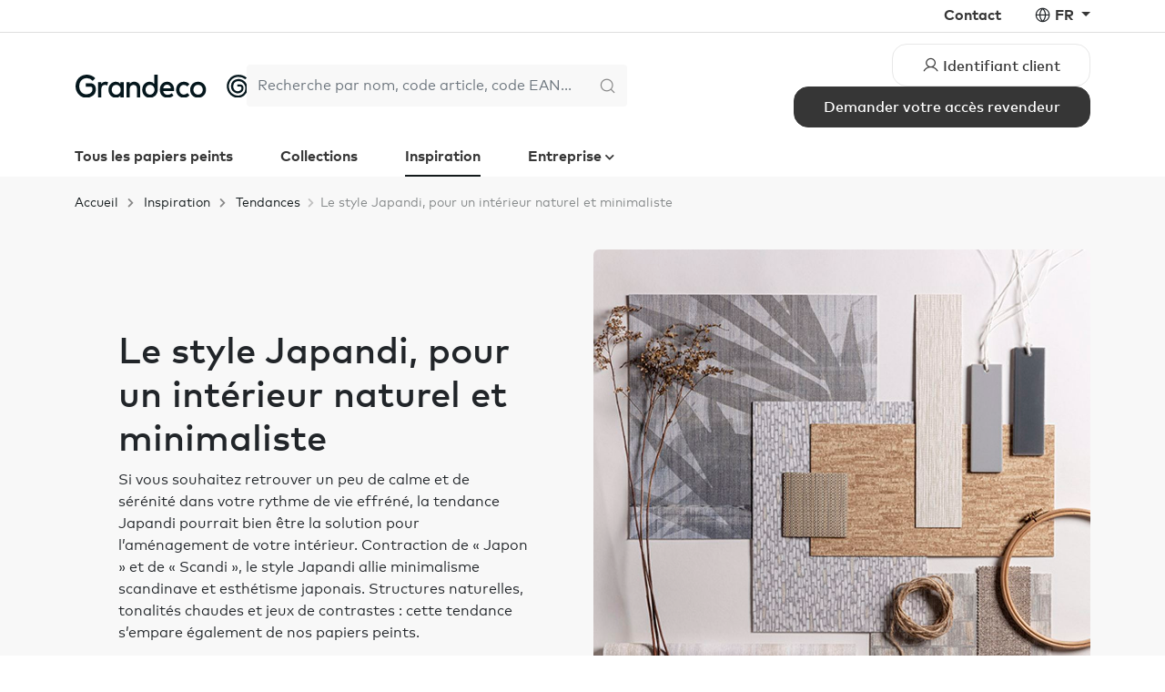

--- FILE ---
content_type: text/html; charset=utf-8
request_url: https://www.grandecogroup.com/fr/inspiration/trends/le-style-japandi-pour-un-interieur-naturel-et-min
body_size: 17299
content:


<!DOCTYPE html>
<html lang="fr">
<head>
    <meta charset="utf-8"/>
    <meta name="viewport" content="width=device-width, initial-scale=1.0">
    <meta name="google-site-verification" content="-98VhV7OZssiP070Sa4apw07zH5XkFsX7HWKIWWvNKU" />
    <title>Le style Japandi, pour un int&#xE9;rieur naturel et minimaliste</title>
        <link rel="canonical" href="/fr/inspiration/trends/le-style-japandi-pour-un-interieur-naturel-et-min"/>
        <meta name="expires" content="Sat, 18 Jan 2042 23:00:00 GMT">
        <meta name="description" content="En 2020, les int&#xE9;rieurs scandinaves deviennent Japandi gr&#xE2;ce &#xE0; l&#x2019;ajout d&#x2019;une touche japonaise dans la d&#xE9;coration. Nos papiers peints refl&#xE8;tent eux aussi cette tendance avec des structures naturelles, des tonalit&#xE9;s chaudes et des jeux de contrastes. Cr&#xE9;ez un int&#xE9;rieur &#xE0; la fois apaisant et audacieux.">
        <!-- section 17 -->
        <!-- content 194 -->

    <link rel="apple-touch-icon" sizes="180x180" href="/ico/apple-touch-icon.png?v=2">
<link rel="icon" type="image/png" sizes="32x32" href="/ico/favicon-32x32.png?v=2">
<link rel="icon" type="image/png" sizes="16x16" href="/ico/favicon-16x16.png?v=2">
<link rel="manifest" href="/ico/manifest.json?v=2">
<link rel="mask-icon" href="/ico/safari-pinned-tab.svg?v=2" color="#000000">
<link rel="shortcut icon" href="/ico/favicon.ico?v=2">
<meta name="msapplication-TileColor" content="#ffffff">
<meta name="msapplication-config" content="/ico/browserconfig.xml?v=2">
<meta name="theme-color" content="#ffffff">

    <script type="text/javascript" src="/browser-check.js"></script>

    <script src="https://kit.fontawesome.com/aba214ad39.js" crossorigin="anonymous"></script>
    <script src="https://unpkg.com/phosphor-icons"></script>

    

    
        <link rel="stylesheet" href="/dist/assets/style-b86c3013.css" />
    

    <link rel="stylesheet" href="https://unpkg.com/js-datepicker/dist/datepicker.min.css">
    <link rel="stylesheet" href="https://unpkg.com/select2@4.0.13/dist/css/select2.min.css">

    

    <script>
        var dataLayer = dataLayer || [];
        dataLayer.push({'personId': null});
        dataLayer.push({'customerId': null});
        dataLayer.push({'impersonatorId': null});
        dataLayer.push({'isImpersonationActive': false});
    </script>
    <!-- Google Tag Manager -->
    <script>
        (function (w, d, s, l, i) {
            w[l] = w[l] || [];
            w[l].push({
                'gtm.start':
                    new Date().getTime(),
                event: 'gtm.js'
            });
            var f = d.getElementsByTagName(s)[0],
                j = d.createElement(s),
                dl = l != 'dataLayer' ? '&l=' + l : '';
            j.async = true;
            j.src =
                'https://collect.grandecogroup.com/gtm.js?id=' + i + dl;
            f.parentNode.insertBefore(j, f);
        })(window, document, 'script', 'dataLayer', 'GTM-KSFJLZF');
    </script>
    <!-- End Google Tag Manager -->

    <script type="text/javascript">!function(T,l,y){var S=T.location,k="script",D="instrumentationKey",C="ingestionendpoint",I="disableExceptionTracking",E="ai.device.",b="toLowerCase",w="crossOrigin",N="POST",e="appInsightsSDK",t=y.name||"appInsights";(y.name||T[e])&&(T[e]=t);var n=T[t]||function(d){var g=!1,f=!1,m={initialize:!0,queue:[],sv:"5",version:2,config:d};function v(e,t){var n={},a="Browser";return n[E+"id"]=a[b](),n[E+"type"]=a,n["ai.operation.name"]=S&&S.pathname||"_unknown_",n["ai.internal.sdkVersion"]="javascript:snippet_"+(m.sv||m.version),{time:function(){var e=new Date;function t(e){var t=""+e;return 1===t.length&&(t="0"+t),t}return e.getUTCFullYear()+"-"+t(1+e.getUTCMonth())+"-"+t(e.getUTCDate())+"T"+t(e.getUTCHours())+":"+t(e.getUTCMinutes())+":"+t(e.getUTCSeconds())+"."+((e.getUTCMilliseconds()/1e3).toFixed(3)+"").slice(2,5)+"Z"}(),iKey:e,name:"Microsoft.ApplicationInsights."+e.replace(/-/g,"")+"."+t,sampleRate:100,tags:n,data:{baseData:{ver:2}}}}var h=d.url||y.src;if(h){function a(e){var t,n,a,i,r,o,s,c,u,p,l;g=!0,m.queue=[],f||(f=!0,t=h,s=function(){var e={},t=d.connectionString;if(t)for(var n=t.split(";"),a=0;a<n.length;a++){var i=n[a].split("=");2===i.length&&(e[i[0][b]()]=i[1])}if(!e[C]){var r=e.endpointsuffix,o=r?e.location:null;e[C]="https://"+(o?o+".":"")+"dc."+(r||"services.visualstudio.com")}return e}(),c=s[D]||d[D]||"",u=s[C],p=u?u+"/v2/track":d.endpointUrl,(l=[]).push((n="SDK LOAD Failure: Failed to load Application Insights SDK script (See stack for details)",a=t,i=p,(o=(r=v(c,"Exception")).data).baseType="ExceptionData",o.baseData.exceptions=[{typeName:"SDKLoadFailed",message:n.replace(/\./g,"-"),hasFullStack:!1,stack:n+"\nSnippet failed to load ["+a+"] -- Telemetry is disabled\nHelp Link: https://go.microsoft.com/fwlink/?linkid=2128109\nHost: "+(S&&S.pathname||"_unknown_")+"\nEndpoint: "+i,parsedStack:[]}],r)),l.push(function(e,t,n,a){var i=v(c,"Message"),r=i.data;r.baseType="MessageData";var o=r.baseData;return o.message='AI (Internal): 99 message:"'+("SDK LOAD Failure: Failed to load Application Insights SDK script (See stack for details) ("+n+")").replace(/\"/g,"")+'"',o.properties={endpoint:a},i}(0,0,t,p)),function(e,t){if(JSON){var n=T.fetch;if(n&&!y.useXhr)n(t,{method:N,body:JSON.stringify(e),mode:"cors"});else if(XMLHttpRequest){var a=new XMLHttpRequest;a.open(N,t),a.setRequestHeader("Content-type","application/json"),a.send(JSON.stringify(e))}}}(l,p))}function i(e,t){f||setTimeout(function(){!t&&m.core||a()},500)}var e=function(){var n=l.createElement(k);n.src=h;var e=y[w];return!e&&""!==e||"undefined"==n[w]||(n[w]=e),n.onload=i,n.onerror=a,n.onreadystatechange=function(e,t){"loaded"!==n.readyState&&"complete"!==n.readyState||i(0,t)},n}();y.ld<0?l.getElementsByTagName("head")[0].appendChild(e):setTimeout(function(){l.getElementsByTagName(k)[0].parentNode.appendChild(e)},y.ld||0)}try{m.cookie=l.cookie}catch(p){}function t(e){for(;e.length;)!function(t){m[t]=function(){var e=arguments;g||m.queue.push(function(){m[t].apply(m,e)})}}(e.pop())}var n="track",r="TrackPage",o="TrackEvent";t([n+"Event",n+"PageView",n+"Exception",n+"Trace",n+"DependencyData",n+"Metric",n+"PageViewPerformance","start"+r,"stop"+r,"start"+o,"stop"+o,"addTelemetryInitializer","setAuthenticatedUserContext","clearAuthenticatedUserContext","flush"]),m.SeverityLevel={Verbose:0,Information:1,Warning:2,Error:3,Critical:4};var s=(d.extensionConfig||{}).ApplicationInsightsAnalytics||{};if(!0!==d[I]&&!0!==s[I]){var c="onerror";t(["_"+c]);var u=T[c];T[c]=function(e,t,n,a,i){var r=u&&u(e,t,n,a,i);return!0!==r&&m["_"+c]({message:e,url:t,lineNumber:n,columnNumber:a,error:i}),r},d.autoExceptionInstrumented=!0}return m}(y.cfg);function a(){y.onInit&&y.onInit(n)}(T[t]=n).queue&&0===n.queue.length?(n.queue.push(a),n.trackPageView({})):a()}(window,document,{
src: "https://js.monitor.azure.com/scripts/b/ai.2.min.js", // The SDK URL Source
crossOrigin: "anonymous", 
cfg: { // Application Insights Configuration
    connectionString: 'InstrumentationKey=1a4fa19c-da61-4ec9-903c-1e2386fc4d42;IngestionEndpoint=https://westeurope-5.in.applicationinsights.azure.com/;LiveEndpoint=https://westeurope.livediagnostics.monitor.azure.com/;ApplicationId=a27b7106-e9e9-46f0-b7fb-e29b60688f49'
}});</script>

    
</head>

<body class="nt-country-xx" data-datalayer-currency="EUR">





    <header class="d-none d-md-block">
        
<div class="nt-top-navigation fw-bold">
    <div class="container">
        <div class="d-flex justify-content-end">
            <ul class="list-inline list-unstyled mb-0">
                    <li class="list-inline-item nt-be-show">
                        <a href="https://jobs.grandeco.be/nl" target="_blank" class="text-decoration-none">
                            Offres d'emploi 
                        </a>
                    </li>
                    <li class="list-inline-item ">
                        <a href="/fr/company/contact" title="Contact - Grandeco WallFashion Group" class="text-decoration-none">
                            Contact
                        </a>
                    </li>
                <li class="list-inline-item">
                    
<i class="ph-globe-simple"></i>
<div class="dropdown d-inline-block">
    <a href="#" class="dropdown-toggle text-decoration-none text-uppercase" role="button" id="language-navigation-link" data-bs-toggle="dropdown" aria-expanded="false">
        fr
    </a>
    <ul class="dropdown-menu dropdown-menu-md-end" aria-labelledby="language-navigation-link">
            <li>
                <a href="/en/inspiration/trends/japandi-a-natural-minimalist-interior" class="dropdown-item text-uppercase">
                    English
                </a>
            </li>
            <li>
                <a href="/de/inspiration/trends/japandi-minimalistisches-interior-im-naturlichen" class="dropdown-item text-uppercase">
                    Deutsch
                </a>
            </li>
            <li>
                <a href="/fr/inspiration/trends/le-style-japandi-pour-un-interieur-naturel-et-min" class="dropdown-item text-uppercase">
                    Français
                </a>
            </li>
            <li>
                <a href="/nl/inspiration/trends/japandi-een-natuurlijk-minimalistisch-interieur" class="dropdown-item text-uppercase">
                    Nederlands
                </a>
            </li>
            <li>
                <a href="/ru/inspiration/trends/japandi-a-natural-minimalist-interior" class="dropdown-item text-uppercase">
                    русский
                </a>
            </li>
    </ul>
</div>
                </li>
            </ul>
        </div>
    </div>
</div>

<div class="nt-search-navigation">
    <div class="container h-100">
        <div class="d-flex justify-content-between align-items-center gap-4 h-100">
            <div>
                <a href="/">
                    <img src="/img/logo-dark.svg" class="img-fluid nt-logo-svg" alt="Grandeco Logo" title="Grandeco"/>
                </a>
            </div>

                <div class="nt-search-navigation__middle--anon">
                    

<form method="get" action="/fr/product/search">
    <div class="input-group nt-search-navigation__search-term">
        <input type="text" class="form-control nt-search-navigation__search-term-control nt-search-navigation__search-term-control--anon js-search-autocomplete" placeholder="Recherche par nom, code article, code EAN..." aria-label="Search" aria-describedby="header-search-button" autocomplete="off" data-val="true" data-val-required="The SearchTerm field is required." id="SearchTerm" name="SearchTerm" value="" />
        <button type="submit" id="header-search-button"
                class="btn btn-outline-secondary nt-search-navigation__search-term-control nt-search-navigation__search-term-control--anon">
            <i class="ph-magnifying-glass nt-icon--dark"></i>
        </button>
    </div>
</form>

                </div>
                <div class="nt-anon-navigation">
                    <div class="d-flex flex-wrap justify-content-end align-items-center gap-2">
                        <div class="d-inline">
                            <a class="btn btn-outline-primary btn-lg nt-btn-outline-primary" href="/fr/logon">
                                <i class="ph-user"></i>
                                <span class="d-none d-lg-inline">Identifiant client</span>
                            </a>
                        </div>
                        <div class="d-none d-xl-inline">
                            <a class="btn btn-primary btn-lg" href="/fr/registration">
                                <span>Demander votre accès revendeur</span>
                            </a>
                        </div>
                    </div>
                </div>
        </div>
    </div>
</div>

<div class="nt-main-navigation fw-bold">
    <div class="container">
        <ul class="list-inline list-unstyled mb-0">
                    <li class="list-inline-item none">
                        <a href="/fr/all-wallpapers" class="text-decoration-none">
                            Tous les papiers peints
                        </a>
                    </li>
                    <li class="list-inline-item none">
                        <a href="/fr/collections" class="text-decoration-none">
                            Collections
                        </a>
                    </li>
                    <li class="list-inline-item active">
                        <a href="/fr/inspiration" class="text-decoration-none">
                            Inspiration
                        </a>
                    </li>
                    <li class="list-inline-item none">
                        <a href="#" data-bs-toggle="collapse" data-bs-target="#company-sub-navigation"
                           class="nt-main-navigation__toggler text-decoration-none"
                           role="button" aria-expanded="false" aria-controls="company-sub-navigation">
                            Entreprise
                        </a>
                    </li>
        </ul>
    </div>
</div>

<div id="company-sub-navigation" class="w-100 fw-bold collapse">
    <div class="container">
        <div class="row">
            <div class="col-8 col-lg-9">
                <div class="row d-flex justify-content-between">
                        <div class="col text-center pt-1 position-relative">
                            <img src="https://grandecommerce.blob.core.windows.net/cmsfiles/general/navigatie/navigation-aboutgrandeco.jpg" alt="" class="img-fluid rounded" loading="lazy"/>
                            <label class="m-2">
                                <a href="/fr/company/about-grandeco" title="&#xC0; propos de Grandeco WallFashion Group" class="stretched-link text-decoration-none">
                                    À propos de Grandeco
                                </a>
                            </label>
                        </div>
                        <div class="col text-center pt-1 position-relative">
                            <img src="https://grandecommerce.blob.core.windows.net/cmsfiles/general/navigatie/navigation-our-offer.jpg" alt="" class="img-fluid rounded" loading="lazy"/>
                            <label class="m-2">
                                <a href="/fr/company/our-offer" title="Notre offre - Grandeco WallFashion Group" class="stretched-link text-decoration-none">
                                    Notre offre
                                </a>
                            </label>
                        </div>
                        <div class="col text-center pt-1 position-relative">
                            <img src="https://grandecommerce.blob.core.windows.net/cmsfiles/ourbrands_tv.jpg" alt="" class="img-fluid rounded" loading="lazy"/>
                            <label class="m-2">
                                <a href="/fr/company/our-brands" title="Nos marques - Grandeco WallFashion Group" class="stretched-link text-decoration-none">
                                    Nos marques
                                </a>
                            </label>
                        </div>
                        <div class="col text-center pt-1 position-relative">
                            <img src="https://grandecommerce.blob.core.windows.net/cmsfiles/general/navigatie/navigation-history.jpg" alt="" class="img-fluid rounded" loading="lazy"/>
                            <label class="m-2">
                                <a href="/fr/company/history" title="Notre histoire - Grandeco WallFashion Group" class="stretched-link text-decoration-none">
                                    Notre histoire
                                </a>
                            </label>
                        </div>
                </div>
            </div>
            <div class="col-4 col-lg-3">
                <div class="px-5">
                    <span class="nt-header__title d-block mb-3">Plus de Grandeco</span>
                    <ul class="list-unstyled">
                            <li class="mb-2">
                                <a href="/fr/company/press" title="Presse" class="text-decoration-none">
                                    Presse
                                </a>
                            </li>
                            <li class="mb-2">
                                <a href="/fr/company/news" title="Actualit&#xE9;s &#x2013; Grandeco WallFashion Group" class="text-decoration-none">
                                    Actualités
                                </a>
                            </li>
                            <li class="mb-2">
                                <a href="/fr/company/contact" title="Contact - Grandeco WallFashion Group" class="text-decoration-none">
                                    Contact
                                </a>
                            </li>
                            <li class="mb-2">
                                <a href="/fr/company/sustainability" title="Durabilit&#xE9; - Grandeco WallFashion Group" class="text-decoration-none">
                                    Durabilité
                                </a>
                            </li>
                            <li class="mb-2">
                                <a href="/fr/company/service-and-quality" title="Service &amp; Qualit&#xE9; - Grandeco WallFashion Group" class="text-decoration-none">
                                    Service & Qualité
                                </a>
                            </li>
                            <li class="mb-2">
                                <a href="/fr/company/pure-protect" title="Pure &amp; Protect" class="text-decoration-none">
                                    Pure & Protect
                                </a>
                            </li>
                            <li class="mb-2">
                                <a href="/fr/company/landingspage-test" class="text-decoration-none">
                                    
                                </a>
                            </li>
                    </ul>
                </div>
            </div>
        </div>
    </div>
</div>

    </header>
    

<nav class="nt-mobile-top-navigation navbar fixed-top d-block d-md-none">
  <div class="nt-mobile-top-navigation__header">
    <div class="container-fluid">
      <div class="d-flex justify-content-between align-items-center w-100">
        <div>
          <a href="/" class="navbar-brand js-mobile-top-navigation--logo">
            <img src="/img/logo-dark.svg" class="img-fluid nt-logo-svg" alt="Grandeco Logo" title="Grandeco"/>
          </a>
          
          <div class="visually-hidden js-mobile-top-navigation--language-nav">
            
<i class="ph-globe-simple"></i>
<div class="dropdown d-inline-block">
    <a href="#" class="dropdown-toggle text-decoration-none text-uppercase" role="button" id="language-navigation-link" data-bs-toggle="dropdown" aria-expanded="false">
        fr
    </a>
    <ul class="dropdown-menu dropdown-menu-md-end" aria-labelledby="language-navigation-link">
            <li>
                <a href="/en/inspiration/trends/japandi-a-natural-minimalist-interior" class="dropdown-item text-uppercase">
                    English
                </a>
            </li>
            <li>
                <a href="/de/inspiration/trends/japandi-minimalistisches-interior-im-naturlichen" class="dropdown-item text-uppercase">
                    Deutsch
                </a>
            </li>
            <li>
                <a href="/fr/inspiration/trends/le-style-japandi-pour-un-interieur-naturel-et-min" class="dropdown-item text-uppercase">
                    Français
                </a>
            </li>
            <li>
                <a href="/nl/inspiration/trends/japandi-een-natuurlijk-minimalistisch-interieur" class="dropdown-item text-uppercase">
                    Nederlands
                </a>
            </li>
            <li>
                <a href="/ru/inspiration/trends/japandi-a-natural-minimalist-interior" class="dropdown-item text-uppercase">
                    русский
                </a>
            </li>
    </ul>
</div>
          </div>
        </div>
        <div>
          <button class="navbar-toggler" type="button" data-bs-toggle="collapse" data-bs-target="#mobile-top-navigation" aria-controls="mobile-top-navigation" aria-expanded="false" aria-label="Toggle navigation">
            <i class="ph-list"></i>
          </button>
        </div>
      </div>
    </div>
  </div>
  <div class="collapse navbar-collapse vh-100" id="mobile-top-navigation">
      <div class="nt-mobile-top-navigation__search">
        <div class="container-fluid">
          

<form method="get" action="/fr/product/search">
    <div class="input-group nt-search-navigation__search-term">
        <input type="text" class="form-control nt-search-navigation__search-term-control nt-search-navigation__search-term-control--anon js-search-autocomplete" placeholder="Recherche par nom, code article, code EAN..." aria-label="Search" aria-describedby="header-search-button" autocomplete="off" data-val="true" data-val-required="The SearchTerm field is required." id="SearchTerm" name="SearchTerm" value="" />
        <button type="submit" id="header-search-button"
                class="btn btn-outline-secondary nt-search-navigation__search-term-control nt-search-navigation__search-term-control--anon">
            <i class="ph-magnifying-glass nt-icon--dark"></i>
        </button>
    </div>
</form>

        </div>
      </div>
    <div class="nt-mobile-top-navigation__menu">
      <div class="nt-mobile-top-navigation__menu--primary">
            <div class="container-fluid">
              <ul class="navbar-nav">
                  <li class="nav-item">
                      <a href="/fr/all-wallpapers" class="nav-link">
                        Tous les papiers peints
                      </a>
                  </li>
                  <li class="nav-item">
                      <a href="/fr/collections" class="nav-link">
                        Collections
                      </a>
                  </li>
                  <li class="nav-item">
                      <a href="/fr/inspiration" class="nav-link">
                        Inspiration
                      </a>
                  </li>
                  <li class="nav-item">
                      <a href="#" class="nav-link" data-bs-toggle="collapse" data-bs-target="#nt-mobile-sub-navigation-22"
                         role="button" aria-expanded="false" aria-controls="nt-mobile-sub-navigation-22">
                        <div class="d-flex justify-content-between align-items-center">
                          <div>
                            Entreprise
                          </div>
                          <div>
                            <button type="button" class="btn nt-btn-circle nt-btn-circle--dark nt-btn-circle--sm" style="padding: 2px;">
                              <i class="ph-caret-down"></i>
                            </button>
                          </div>
                        </div>
                      </a>
                      <div id="nt-mobile-sub-navigation-22" class="collapse">
                        <ul class="navbar-nav">
                            <li class="nav-item nav-item--sub">
                              <a href="/fr/company/about-grandeco" class="nav-link nav-link--sub">
                                À propos de Grandeco
                              </a>
                            </li>
                            <li class="nav-item nav-item--sub">
                              <a href="/fr/company/our-offer" class="nav-link nav-link--sub">
                                Notre offre
                              </a>
                            </li>
                            <li class="nav-item nav-item--sub">
                              <a href="/fr/company/our-brands" class="nav-link nav-link--sub">
                                Nos marques
                              </a>
                            </li>
                            <li class="nav-item nav-item--sub">
                              <a href="/fr/company/history" class="nav-link nav-link--sub">
                                Notre histoire
                              </a>
                            </li>
                            <li class="nav-item nav-item--sub">
                              <a href="/fr/company/press" class="nav-link nav-link--sub">
                                Presse
                              </a>
                            </li>
                            <li class="nav-item nav-item--sub">
                              <a href="/fr/company/news" class="nav-link nav-link--sub">
                                Actualités
                              </a>
                            </li>
                            <li class="nav-item nav-item--sub">
                              <a href="/fr/company/contact" class="nav-link nav-link--sub">
                                Contact
                              </a>
                            </li>
                            <li class="nav-item nav-item--sub">
                              <a href="/fr/company/sustainability" class="nav-link nav-link--sub">
                                Durabilité
                              </a>
                            </li>
                            <li class="nav-item nav-item--sub">
                              <a href="/fr/company/service-and-quality" class="nav-link nav-link--sub">
                                Service & Qualité
                              </a>
                            </li>
                            <li class="nav-item nav-item--sub">
                              <a href="/fr/company/pure-protect" class="nav-link nav-link--sub">
                                Pure & Protect
                              </a>
                            </li>
                            <li class="nav-item nav-item--sub">
                              <a href="/fr/company/landingspage-test" class="nav-link nav-link--sub">
                                
                              </a>
                            </li>
                        </ul>
                      </div>
                  </li>
              </ul>
            </div>
          </div>
      <div class="nt-mobile-top-navigation__menu--secondary-anon">
            <div class="container-fluid">
              <ul class="navbar-nav">
                  <li class="nav-item">
                    <a href="https://jobs.grandeco.be/nl" class="nav-link">
                      Offres d'emploi 
                    </a>
                  </li>
                  <li class="nav-item">
                    <a href="/fr/company/contact" class="nav-link">
                      Contact
                    </a>
                  </li>
                  <div class="mt-3">
                    <a class="btn btn-outline-primary btn-lg nt-btn-outline-primary w-100 mb-3" href="/fr/logon">
                      <i class="ph-user"></i>
                      <span>Identifiant client</span>
                    </a>
                    <a class="btn btn-primary btn-lg w-100 mb-3" href="/fr/registration">
                      <span>Demander votre accès revendeur</span>
                    </a>
                  </div>
              </ul>
            </div>
          </div>
    </div>
  </div>
  <div class="nt-mobile-top-navigation__search js-mobile-top-navigation--search">
    <div class="container-fluid">
        

<form method="get" action="/fr/product/search">
    <div class="input-group nt-search-navigation__search-term">
        <input type="text" class="form-control nt-search-navigation__search-term-control nt-search-navigation__search-term-control--anon js-search-autocomplete" placeholder="Recherche par nom, code article, code EAN..." aria-label="Search" aria-describedby="header-search-button" autocomplete="off" data-val="true" data-val-required="The SearchTerm field is required." id="SearchTerm" name="SearchTerm" value="" />
        <button type="submit" id="header-search-button"
                class="btn btn-outline-secondary nt-search-navigation__search-term-control nt-search-navigation__search-term-control--anon">
            <i class="ph-magnifying-glass nt-icon--dark"></i>
        </button>
    </div>
</form>

      </div>
  </div>
</nav>
    

<div class="nt-mobile-bottom-navigation fixed-bottom py-1 d-block d-md-none">
    <div class="container">
        <div class="d-flex justify-content-between">
                <div class="col-4 text-center">
                    <div>
                        <a href="/fr/all-wallpapers" class="text-decoration-none">
                            <i class="ph-sticker nt-icon--lg"></i>
                        </a>
                    </div>
                
                    <span class="nt-extra-extra-small">Papiers peints</span>
                </div>
            
                    <div class="col-4 text-center">
                        <div>
                            <a href="/fr/collections" class="text-decoration-none">
                                <i class="ph-cards nt-icon--lg"></i>
                            </a>
                        </div>
                
                        <span class="nt-extra-extra-small">Collections</span>
                    </div>
                <div class="col-4 text-center">
                    <div>
                        <a class="text-decoration-none" href="/fr/logon">
                            <i class="ph-user nt-icon--lg"></i>
                        </a>
                    </div>
                
                    <span class="nt-extra-extra-small">Identifiant client</span>
                </div>
        </div>
    </div>
</div>

<main id="content" class="nt-main--mobile" role="main">
    <div class="container">

    </div>


    <div class="container nt-feedback">
            
    </div>

    

<div class="nt-inspiration-detail">
    <div class="nt-page--dark pb-5">
        <div class="container">
            
        <ol class="nt-breadcrumb">
                <li class="nt-breadcrumb__item">
                    <a href="/fr" title="Fran&#xE7;ais">
                        Accueil
                    </a>
                </li>
                <li class="nt-breadcrumb__item">
                    <a href="/fr/inspiration" title="Inspiration &#x2013; Grandeco WallFashion Group">
                        Inspiration
                    </a>
                </li>
                <li class="nt-breadcrumb__item">
                    <a href="/fr/inspiration/trends" title="Tendances">
                        Tendances
                    </a>
                </li>

            <li class="nt-breadcrumb__item active">Le style Japandi, pour un intérieur naturel et minimaliste</li>
        </ol>

        
            <div class="row mt-4">
                <div class="col-lg-6 d-flex align-items-center">
                    <div class="mx-5 nt-mx-0--md mb-5 nt-mb-0--lg">
                        <h1>Le style Japandi, pour un int&#xE9;rieur naturel et minimaliste</h1>
                        <p class="mb-4">Si vous souhaitez retrouver un peu de calme et de sérénité dans votre rythme de vie effréné, la tendance Japandi pourrait bien être la solution pour l’aménagement de votre intérieur. Contraction de « Japon » et de « Scandi », le style Japandi allie minimalisme scandinave et esthétisme japonais. Structures naturelles, tonalités chaudes et jeux de contrastes : cette tendance s’empare également de nos papiers peints.</p>
                        

                    </div>
                </div>
                
                <div class="col-lg-6 overflow-hidden">
                    
    <div class="c-image-swiper-container d-none" data-nt-swiper="image" data-nt-swiper-breakpoints="false">
        <div class="swiper-wrapper d-flex align-items-center">
                <div class="swiper-slide">
                    <img src="https://grandecommerce.blob.core.windows.net/cmsfiles/inspiration/trends/japandi/slider_image_japandi2.jpg" alt="" class="img-fluid rounded" />
                </div>
        </div>
        <div class="c-image-swiper-pagination text-center js-image-swiper-pagination"></div>
    </div>

                </div>
            </div>
        </div>
    </div>
            <!-- Checking widgets for content page 194 -->
                <div class="nt-widget nt-widget--bg-">
                    <!-- Render Component: VideoWidget -->
                    


                </div>
                <div class="nt-widget nt-widget--bg-">
                    <!-- Render Component: NumberedBlocksWidget -->
                    

                </div>
                <div class="nt-widget nt-widget--bg-">
                    <!-- Render Component: MainBodyWidget -->
                    
    <div class="container">
        <div class="mx-5 nt-mx-0--md">
            <p><!-- tekst --></p>
<div class="nt-cms-template">
<div class="mx-5 nt-mx-0--md">
<div class="card border-none mb-3">
<div class="card-body px-0">
<h1>1.&nbsp;Des structures naturelles</h1>
<p>S&rsquo;il y a bien une chose que la culture japonaise peut nous apprendre, c&rsquo;est &agrave; prendre le temps de r&eacute;fl&eacute;chir. Si vous souhaitez cr&eacute;er un espace zen dans votre maison, choisissez un papier peint textur&eacute;, aux tonalit&eacute;s apaisantes et repr&eacute;sentant un &eacute;l&eacute;ment naturel, tel que le roseau ou le li&egrave;ge.</p>
</div>
</div>
</div>
</div>
<p>&nbsp;</p>
<p><!-- 2x foto tekst --></p>
<div class="nt-cms-template">
<div class="row mb-4">
<div class="nt-cms-template__column col-lg-6">
<div class="card border-none mb-3"><img loading="lazy" src="https://grandecommerce.blob.core.windows.net/cmsfiles/inspiration/trends/japandi/ce3002_m_rgb(864x1080_483).jpg" srcset="https://grandecommerce.blob.core.windows.net/cmsfiles/inspiration/trends/japandi/ce3002_m_rgb(864x1080_483).jpg, https://grandecommerce.blob.core.windows.net/cmsfiles/inspiration/trends/japandi/ce3002_m_rgb(864x1080_483).jpg 2x" width="864" height="1080" class="img-responsive img-fluid" alt="Aurora 2022" title="Aurora 2022" data-cmsfileid="483" data-dimtype="0" /></div>
</div>
<div class="nt-cms-template__column col-lg-6">
<div class="card border-none mb-3"><img loading="lazy" src="https://grandecommerce.blob.core.windows.net/cmsfiles/inspiration/trends/japandi/pm1403_m(864x1080_486).jpg" srcset="https://grandecommerce.blob.core.windows.net/cmsfiles/inspiration/trends/japandi/pm1403_m(864x1080_486).jpg, https://grandecommerce.blob.core.windows.net/cmsfiles/inspiration/trends/japandi/pm1403_m(864x1080_486).jpg 2x" width="864" height="1080" class="img-responsive img-fluid" alt="Plains &amp; Murals" title="Plains &amp; Murals" data-cmsfileid="486" data-dimtype="0" /></div>
</div>
</div>
</div>
<p><!-- tekst --></p>
<div class="nt-cms-template">
<div class="mx-5 nt-mx-0--md">
<div class="card border-none mb-3">
<div class="card-body px-0">
<h1>2.&nbsp;La parfaite imperfection</h1>
<p>Rien n&rsquo;est plus beau que la fugacit&eacute; de la beaut&eacute;. Parvenez au &laquo;&nbsp;Wabi-sabi&nbsp;&raquo;, ou &agrave; la parfaite imperfection, dans votre maison gr&acirc;ce &agrave; notre papier peint &agrave; l&rsquo;effet &laquo;&nbsp;mur patin&eacute;&nbsp;&raquo;. La collection &laquo;&nbsp;Aurora&nbsp;&raquo; et &laquo;&nbsp;Plains&nbsp;&amp;&nbsp;Murals&nbsp;&raquo; conviennent elles aussi parfaitement pour cr&eacute;er un int&eacute;rieur de style Japandi.</p>
</div>
</div>
</div>
</div>
<p>&nbsp;</p>
<p><!-- 2x foto tekst --></p>
<div class="nt-cms-template">
<div class="row mb-4">
<div class="nt-cms-template__column col-lg-6">
<div class="card border-none mb-3"><img loading="lazy" src="https://grandecommerce.blob.core.windows.net/cmsfiles/inspiration/trends/japandi/pm6201_m2(864x1080_487).jpg" srcset="https://grandecommerce.blob.core.windows.net/cmsfiles/inspiration/trends/japandi/pm6201_m2(864x1080_487).jpg, https://grandecommerce.blob.core.windows.net/cmsfiles/inspiration/trends/japandi/pm6201_m2(864x1080_487).jpg 2x" width="864" height="1080" class="img-responsive img-fluid" alt="Plains &amp; Murals" title="Plains &amp; Murals" data-cmsfileid="487" data-dimtype="0" /></div>
</div>
<div class="nt-cms-template__column col-lg-6">
<div class="card border-none mb-3"><img loading="lazy" src="https://grandecommerce.blob.core.windows.net/cmsfiles/inspiration/trends/japandi/wl1201_m_rgb(865x1080_491).jpg" srcset="https://grandecommerce.blob.core.windows.net/cmsfiles/inspiration/trends/japandi/wl1201_m_rgb(865x1080_491).jpg, https://grandecommerce.blob.core.windows.net/cmsfiles/inspiration/trends/japandi/wl1201_m_rgb(865x1080_491).jpg 2x" width="865" height="1080" class="img-responsive img-fluid" alt="Wanderlust wl1201 " title="Wanderlust wl1201 " data-cmsfileid="491" data-dimtype="0" /></div>
</div>
</div>
</div>
<p><!-- tekst --></p>
<div class="nt-cms-template">
<div class="mx-5 nt-mx-0--md">
<div class="card border-none mb-3">
<div class="card-body px-0">
<h1>3.&nbsp;Couleurs sombres et jeux de contrastes</h1>
<p>Exit le style scandinave sobre et &eacute;pur&eacute; et ses tons pastel. Avec le style Japandi, nos int&eacute;rieurs deviennent plus sombres et audacieux. Imaginez des contrastes de couleurs et de mati&egrave;res. Une combinaison de vert et de noir, de b&eacute;ton et de ch&ecirc;ne fonc&eacute;&nbsp;: tout est possible. Ces contrastes donneront davantage de caract&egrave;re &agrave; votre int&eacute;rieur.</p>
</div>
</div>
</div>
</div>
<p>&nbsp;</p>
<p><!-- 2x foto tekst --></p>
<div class="nt-cms-template">
<div class="row mb-4">
<div class="nt-cms-template__column col-lg-6">
<div class="card border-none mb-3"><img loading="lazy" src="https://grandecommerce.blob.core.windows.net/cmsfiles/inspiration/trends/japandi/ee1105_m_rgb(864x1080_484).jpg" srcset="https://grandecommerce.blob.core.windows.net/cmsfiles/inspiration/trends/japandi/ee1105_m_rgb(864x1080_484).jpg, https://grandecommerce.blob.core.windows.net/cmsfiles/inspiration/trends/japandi/ee1105_m_rgb(864x1080_484).jpg 2x" width="864" height="1080" class="img-responsive img-fluid" alt="Elementum ee1105" title="Elementum ee1105" data-cmsfileid="484" data-dimtype="0" /></div>
</div>
<div class="nt-cms-template__column col-lg-6">
<div class="card border-none mb-3"><img loading="lazy" src="https://grandecommerce.blob.core.windows.net/cmsfiles/inspiration/trends/japandi/pm1016_m_rgb(864x1080_485).jpg" srcset="https://grandecommerce.blob.core.windows.net/cmsfiles/inspiration/trends/japandi/pm1016_m_rgb(864x1080_485).jpg, https://grandecommerce.blob.core.windows.net/cmsfiles/inspiration/trends/japandi/pm1016_m_rgb(864x1080_485).jpg 2x" width="864" height="1080" class="img-responsive img-fluid" alt="Plains &amp; Murals pm1016 " title="Plains &amp; Murals pm1016 " data-cmsfileid="485" data-dimtype="0" /></div>
</div>
</div>
</div>
        </div>
    </div>

                </div>
                <div class="nt-widget nt-widget--bg-">
                    <!-- Render Component: CollageWidget -->
                    

                </div>
                <div class="nt-widget nt-widget--bg-">
                    <!-- Render Component: DownloadsWidget -->
                    

                </div>
                <div class="nt-widget nt-widget--bg-">
                    <!-- Render Component: QuoteWidget -->
                    

                </div>
                <div class="nt-widget nt-widget--bg-">
                    <!-- Render Component: MoodImagesWidget -->
                    

                </div>
                <div class="nt-widget nt-widget--bg-">
                    <!-- Render Component: ExtraBody1Widget -->
                    

                </div>
                <div class="nt-widget nt-widget--bg-">
                    <!-- Render Component: ExtraBody2Widget -->
                    

                </div>
                <div class="nt-widget nt-widget--bg-grey">
                    <!-- Render Component: RelatedProductsWidget -->
                    

    <div class="container">
        <h3 class="mb-4">
            D&#xE9;couvrez nos produits
        </h3>
        
        <div class="row g-4">
                <div class="col-md-3">

<div class="card nt-product-card">
    <a href="/fr/product/534939/elementum/art_as_0046255" class="text-decoration-none">
        <img src="https://grandecogroupecommerce.blob.core.windows.net/productimage/ee1105_rgb__medium.jpg" alt="ART_AS_0046255" class="card-img-top img-fluid"
             loading="lazy" onerror="this.onerror=null;this.src='/img/no-image.png';" />
    </a>
    <div class="card-body">
            <div class="mb-2">
                <a href="/fr/brand/grandecoboutique" class="text-decoration-none">
                    <img src="https://grandecogroupecommerce.blob.core.windows.net/brandimage/grandecoboutique__small.png" alt="" class="img-fluid nt-logo-brand"
                         loading="lazy" onerror="this.onerror=null;this.src='/img/no-image.png';" />
                </a>
            </div>

        <div class="fw-bold mb-1">
            <a href="/fr/product/534939/elementum/art_as_0046255" class="text-decoration-none">
                EE1105
            </a>
        </div>

            <div class="text-muted small">
                <a href="/fr/elementum" class="text-decoration-none">
                    Elementum
                </a>
            </div>
    </div>
</div>
                </div>
                <div class="col-md-3">

<div class="card nt-product-card">
    <a href="/fr/product/535125/wanderlust/art_as_0047382" class="text-decoration-none">
        <img src="https://grandecogroupecommerce.blob.core.windows.net/productimage/wl1201_rgb__medium.jpg" alt="ART_AS_0047382" class="card-img-top img-fluid"
             loading="lazy" onerror="this.onerror=null;this.src='/img/no-image.png';" />
    </a>
    <div class="card-body">
            <div class="mb-2">
                <a href="/fr/brand/wallfashion" class="text-decoration-none">
                    <img src="https://grandecogroupecommerce.blob.core.windows.net/brandimage/wallfashion__small.png" alt="" class="img-fluid nt-logo-brand"
                         loading="lazy" onerror="this.onerror=null;this.src='/img/no-image.png';" />
                </a>
            </div>

        <div class="fw-bold mb-1">
            <a href="/fr/product/535125/wanderlust/art_as_0047382" class="text-decoration-none">
                WL1201
            </a>
        </div>

            <div class="text-muted small">
                <a href="/fr/wanderlust" class="text-decoration-none">
                    Wanderlust
                </a>
            </div>
    </div>
</div>
                </div>
        </div>
        
        <div class="mt-5 text-center">
            <a class="btn btn-primary btn-lg text-md-nowrap" href="/fr/product/search">Découvrir tous les papiers peints</a>
        </div>
    </div>

                </div>
                <div class="nt-widget nt-widget--bg-">
                    <!-- Render Component: TitleAndButtonWidget -->
                    

                </div>
                <div class="nt-widget nt-widget--bg-brown">
                    <!-- Render Component: RelatedCollectionsWidget -->
                    


                </div>
                <div class="nt-widget nt-widget--bg-">
                    <!-- Render Component: RelatedNewsWidget -->
                    

                </div>
                <div class="nt-widget nt-widget--bg-">
                    <!-- Render Component: OtherContentWidget -->
                    
    <div class="container">
        <h2 class="mb-4">Autre contenu</h2>
        
        <div class="row">
                <div class="col-md-6">
                    
<div class="card border-none position-relative nt-content-card">
    <div class="rounded-top nt-content-card__image" style="background-image: url('https://grandecommerce.blob.core.windows.net/cmsfiles/inspiration/trends/interieurtrends_2025_combined/1-pw1112_m-1.jpg')"></div>
    
<div class="card-body">
    <h4 class="card-title fw-bold">Associez tendances d&#xE9;co &amp; papier peint pour une ambiance unique</h4>
    <div class="card-text mb-3 nt-line-clamp">
<p>Vous cherchez de l&rsquo;inspiration pour donner un coup de frais &agrave; votre int&eacute;rieur ? D&eacute;couvrez les tendances d&rsquo;int&eacute;rieur de 2025 et voyez comment le papier peint cr&eacute;e une ambiance styl&eacute;e et personnelle.</p>    </div>
    <p class="card-text fw-bold">
        <a href="/fr/inspiration/trends/interior-trends-2025" class="stretched-link nt-link--underline-offset-sm">Plus d'inspiration</a>
    </p>
</div>
</div>
                </div>
                <div class="col-md-6">
                    
<div class="card border-none position-relative nt-content-card">
    <div class="rounded-top nt-content-card__image" style="background-image: url('https://grandecommerce.blob.core.windows.net/cmsfiles/inspiration/trends/cherry_coded/1-mu3209_m.jpg')"></div>
    
<div class="card-body">
    <h4 class="card-title fw-bold">Cherry Coded : ludique, brillant et plein de caract&#xE8;re</h4>
    <div class="card-text mb-3 nt-line-clamp">
<p>D&eacute;couvrez la tendance cherry coded : un style ludique et glamour aux teintes rouges brillantes, parfaitement transpos&eacute; dans le papier peint moderne. Cette tendance d&eacute;co audacieuse allie caract&egrave;re et &eacute;l&eacute;gance, id&eacute;ale pour ceux qui aiment les accents expressifs dans leur int&eacute;rieur. Inspirez-vous et donnez un coup de frais tendance &agrave; votre d&eacute;co.</p>    </div>
    <p class="card-text fw-bold">
        <a href="/fr/inspiration/trends/trend-cherry-coded" class="stretched-link nt-link--underline-offset-sm">Plus d'inspiration</a>
    </p>
</div>
</div>
                </div>
        </div>
        
        <div class="mt-3 text-center">
            <a class="btn btn-primary btn-lg text-md-nowrap" href="/fr/inspiration">Plus d'inspiration</a>
        </div>
    </div>

                </div>

</div>

</main>

    <footer class="nt-footer--anon">
        

<div class="container">
    <div class="row">
        <div class="col-md-8 col-lg-9">
            <div class="row d-flex justify-content-between">
                <div class="col-xs-12 col-sm-6 col-lg-3">
                    <div class="mb-5">
                        <span class="d-block mb-3 lead">Avez-vous un identifiant client professionel ?</span>
                        <a class="btn btn-outline-light btn-lg" href="/fr/logon">Identifiant</a>
                    </div>
                    <div class="mb-5">
                        <span class="d-block mb-3 lead">Pas encore d'identifiant professionnel ?</span>
                        <a class="nt-link--underline-offset-sm" href="/fr/registration">Demander votre accès revendeur ici</a>
                    </div>
                </div>
                    <div class="col-xs-12 col-sm-6 col-lg-3 nt-footer__link-group">
                        <span class="nt-footer__title d-block mb-2">Produits</span>
                        <ul class="list-unstyled">
                                <li class="mb-2">
                                    <a href="/fr/all-wallpapers" title="La galerie &#x2013; Grandeco WallFashion Group" class="text-decoration-none">Tous les papiers peints</a>
                                </li>
                                <li class="mb-2">
                                    <a href="/fr/company/our-brands" title="Nos marques - Grandeco WallFashion Group" class="text-decoration-none">Nos marques</a>
                                </li>
                                <li class="mb-2">
                                    <a href="/fr/collections" title="Collections - Grandeco WallFashion Group" class="text-decoration-none">Collections</a>
                                </li>
                        </ul>
                    </div>
                    <div class="col-xs-12 col-sm-6 col-lg-3 nt-footer__link-group">
                        <span class="nt-footer__title d-block mb-2">&#xC0; propos de Grandeco</span>
                        <ul class="list-unstyled">
                                <li class="mb-2">
                                    <a href="/fr/company/about-grandeco" title="&#xC0; propos de Grandeco WallFashion Group" class="text-decoration-none">À propos de Grandeco</a>
                                </li>
                                <li class="mb-2">
                                    <a href="/fr/company/our-offer" title="Notre offre - Grandeco WallFashion Group" class="text-decoration-none">Notre offre</a>
                                </li>
                                <li class="mb-2">
                                    <a href="/fr/company/history" title="Notre histoire - Grandeco WallFashion Group" class="text-decoration-none">Notre histoire</a>
                                </li>
                                <li class="mb-2">
                                    <a href="/fr/company/press" title="Presse" class="text-decoration-none">Presse</a>
                                </li>
                                <li class="mb-2">
                                    <a href="/fr/company/news" title="Actualit&#xE9;s &#x2013; Grandeco WallFashion Group" class="text-decoration-none">Actualités</a>
                                </li>
                                <li class="mb-2">
                                    <a href="https://jobs.grandeco.be/nl" target="_blank" class="text-decoration-none">Offres d'emploi </a>
                                </li>
                        </ul>
                    </div>
                    <div class="col-xs-12 col-sm-6 col-lg-3 nt-footer__link-group">
                        <span class="nt-footer__title d-block mb-2">Brands</span>
                        <ul class="list-unstyled">
                                <li class="mb-2">
                                    <a href="/fr/company/our-brands/grandecoboutique" target="_self" title="GrandecoBoutique - Grandeco WallFashion Group" class="text-decoration-none">GrandecoBoutique</a>
                                </li>
                                <li class="mb-2">
                                    <a href="/fr/company/our-brands/grandeco-wallfashion" target="_self" title="Grandeco WallFashion - Grandeco WallFashion Group" class="text-decoration-none">Grandeco WallFashion</a>
                                </li>
                                <li class="mb-2">
                                    <a href="/fr/company/our-brands/grandecolife" target="_self" title="GrandecoLife - Grandeco WallFashion Group" class="text-decoration-none">GrandecoLife </a>
                                </li>
                                <li class="mb-2">
                                    <a href="/fr/company/our-brands/vertical-art" target="_self" title="Vertical Art - Grandeco WallFashion Group" class="text-decoration-none">Vertical Art</a>
                                </li>
                                <li class="mb-2">
                                    <a href="https://holdendecor.co.uk/" target="_blank" title="Holden Decor - Grandeco WallFashion Group" class="text-decoration-none">Holden Decor</a>
                                </li>
                                <li class="mb-2">
                                    <a href="https://www.wallsupply.com/" target="_blank" title="Wall!Supply - Grandeco WallFashion Group" class="text-decoration-none">Wall!Supply</a>
                                </li>
                                <li class="mb-2">
                                    <a href="https://www.roomblush.com/" target="_blank" title="Roomblush - Grandeco Wallfashion Group" class="text-decoration-none">Roomblush</a>
                                </li>
                        </ul>
                    </div>
            </div>
        </div>

        <div class="col-md-4 col-lg-3 nt-footer__contact">
            <div class="mb-4 nt-footer__contact-logo">
                <img src="/img/logo-light.svg" class="img-fluid nt-logo-svg" alt="Grandeco" />
            </div>
            <div class="d-inline-block mb-4">
                <i class="ph-phone"></i> +32 51 42 47 11
            </div>
            <div class="mb-4">
                <a class="btn btn-outline-light btn-lg nt-btn-outline-light" href="/fr/contact">Contactez-nous</a>
            </div>

            
<div class="nt-footer__social d-flex justify-content-between flex-wrap mb-4">
    <a href="https://www.facebook.com/wallfashiongroup" target="_blank" class="mb-2">
        <span class="btn nt-btn-circle text-light" style="padding: 6px;"><i class="fab fa-facebook-f"></i></span>
    </a>
    <a href="https://www.instagram.com/grandecowallfashiongroup" target="_blank" class="mb-2">
        <span class="btn nt-btn-circle text-light" style="padding: 6px;"><i class="fab fa-instagram"></i></span>
    </a>
    <a href="https://www.linkedin.com/company/grandeco-wallfashion-group" target="_blank" class="mb-2">
        <span class="btn nt-btn-circle text-light" style="padding: 6px;"><i class="fab fa-linkedin-in"></i></span>
    </a>
    <a href="https://www.pinterest.com/grandecowallfashiongroup" target="_blank" class="mb-2">
        <span class="btn nt-btn-circle text-light" style="padding: 6px;"><i class="fab fa-pinterest"></i></span>
    </a>
    <a href="https://www.youtube.com/channel/UC8K0CnndP9qW5O0_M3Bvqug" target="_blank" class="mb-2">
        <span class="btn nt-btn-circle text-light" style="padding: 6px;"><i class="fab fa-youtube"></i></span>
    </a>
    <a href="https://vk.com/grandecowallfashion" target="_blank" class="mb-2 nt-ru-show">
        <span class="btn nt-btn-circle text-light" style="padding: 6px;"><i class="fab fa-vk"></i></span>
    </a>
</div>

        </div>
    </div>

    <hr class="mt-5 mb-5" />

    <div class="text-center">
        <span class="nt-text--secondary-600">&copy; 2026 &nbsp;Grandeco Wallfashion Group Belgium NV</span>

        <ul class="list-unstyled mt-3">
                <li class="list-inline-item nt-footer__legal-item">
                    <a href="/fr/legal/politique-de-confidentialite" target="_blank" class="text-decoration-none nt-text--secondary-600">
                        Politique De Confidentialit&#xE9;
                    </a>
                </li>
                <li class="list-inline-item nt-footer__legal-item">
                    <a href="/fr/legal/conditons-generales" target="_blank" class="text-decoration-none nt-text--secondary-600">
                        Conditions g&#xE9;n&#xE9;rales
                    </a>
                </li>

            <li class="list-inline-item nt-footer__legal-item">
                <a href="https://alistar.net/e-commerce" target="_blank" class="text-decoration-none nt-text--secondary-600" rel="noopener">
                    E-commerce by Alistar
                </a>
            </li>
        </ul>
    </div>
</div>

<!--  v2025.1216.3 - v2025.1216.3-main.22493850dd879eae61d76852cf9df50e7903a119&#x2B;22493850dd879eae61d76852cf9df50e7903a119 - v2025.1216.3.0 -->

        <a href="#top" class="nt-move-to-top">
            <i class="ph-caret-double-up" aria-hidden="true"></i>
        </a>
    </footer>


    
<input type="hidden" class="js-multilang" value="{&quot;languageCode&quot;:&quot;fr&quot;,&quot;labels&quot;:[{&quot;name&quot;:&quot;common.cancel&quot;,&quot;value&quot;:&quot;Annuler&quot;},{&quot;name&quot;:&quot;checkout.message.confirm.delete-basket&quot;,&quot;value&quot;:&quot;Voulez-vous supprimer votre panier ?&quot;},{&quot;name&quot;:&quot;checkout.message.confirm.delete-basket.yes&quot;,&quot;value&quot;:&quot;Supprimer&quot;},{&quot;name&quot;:&quot;checkout.message.confirm.delete-basket.no&quot;,&quot;value&quot;:&quot;Annuler&quot;},{&quot;name&quot;:&quot;favorite.added&quot;,&quot;value&quot;:&quot;Ce produit a &#xE9;t&#xE9; rajout&#xE9; &#xE0; vos favoris.&quot;},{&quot;name&quot;:&quot;favorite.removed&quot;,&quot;value&quot;:&quot;Ce produit n&#x27;est plus dans vos favoris.&quot;},{&quot;name&quot;:&quot;password-hibp-checker.message&quot;,&quot;value&quot;:&quot;Le mot de passe que vous avez saisi a &#xE9;t&#xE9; trouv&#xE9; dans __count__ violations de donn&#xE9;es. &lt;b&gt;Ce mot de passe n&#x27;est pas s&#xFB;r &#xE0; utiliser.&lt;/b&gt; Cela signifie que les attaquants peuvent facilement trouver ce mot de passe en ligne et essaient souvent d&#x27;acc&#xE9;der aux comptes avec. Si vous utilisez actuellement ce mot de passe, veuillez le changer imm&#xE9;diatement pour vous prot&#xE9;ger. Pour plus d&#x27;informations, consultez &lt;a href=&#x27;https://haveibeenpwned.com/&#x27; target=&#x27;_blank&#x27;&gt;Have I Been Pwned?&lt;/a&gt;&quot;},{&quot;name&quot;:&quot;product.quickadd.success&quot;,&quot;value&quot;:&quot;Re&#xE7;u. Le produit a &#xE9;t&#xE9; rajout&#xE9; a votre panier.&quot;},{&quot;name&quot;:&quot;product.quickadd.failed&quot;,&quot;value&quot;:&quot;Le num&#xE9;ro d&#x2019;article ou la quantit&#xE9; est incorrect(e). Veuillez v&#xE9;rifier les donn&#xE9;es introduites.&quot;},{&quot;name&quot;:&quot;product.addtobasket.success&quot;,&quot;value&quot;:&quot;{quantityadded} {unitplural} ont &#xE9;t&#xE9; rajout&#xE9; &#xE0; votre panier.&quot;},{&quot;name&quot;:&quot;product.addtobasket.failed&quot;,&quot;value&quot;:&quot;La quantit&#xE9; des rouleaux n&#x27;est pas correcte. Veuillez r&#xE9;essayer ou.&quot;},{&quot;name&quot;:&quot;product.addtobasket.betterprice.title&quot;,&quot;value&quot;:&quot;Un meilleur prix est disponible&quot;},{&quot;name&quot;:&quot;product.addtobasket.betterprice.body&quot;,&quot;value&quot;:&quot;Si vous commander {newquantity} {unitplural}, le prix sera de &#x20AC; {newprice} au lieu de &#x20AC; {oldprice}.&quot;},{&quot;name&quot;:&quot;product.overpackalert.yesplease&quot;,&quot;value&quot;:&quot;Oui&quot;},{&quot;name&quot;:&quot;product.overpackalert.nothanks&quot;,&quot;value&quot;:&quot;Non, merci&quot;},{&quot;name&quot;:&quot;product.detail.button.addtofav&quot;,&quot;value&quot;:&quot;Ajouter aux favoris&quot;},{&quot;name&quot;:&quot;product.detail.button.removefav&quot;,&quot;value&quot;:&quot;Enlever des favoris&quot;},{&quot;name&quot;:&quot;product.detail.shop-further&quot;,&quot;value&quot;:&quot;Continuez &#xE0;&quot;},{&quot;name&quot;:&quot;product.detail.quote.shop-further&quot;,&quot;value&quot;:&quot;Ajouter plus&quot;},{&quot;name&quot;:&quot;order.product.maxbatchquantitynotavailable&quot;,&quot;value&quot;:&quot;Ce produit n&#x27;est plus disponible&quot;},{&quot;name&quot;:&quot;minibasket.button.cart&quot;,&quot;value&quot;:&quot;Panier&quot;},{&quot;name&quot;:&quot;minibasket.button.cart.mobile&quot;,&quot;value&quot;:&quot;Panier&quot;},{&quot;name&quot;:&quot;minibasket.button.order&quot;,&quot;value&quot;:&quot;Commande&quot;},{&quot;name&quot;:&quot;minibasket.button.quote&quot;,&quot;value&quot;:&quot;Devis&quot;},{&quot;name&quot;:&quot;minibasket.label.items&quot;,&quot;value&quot;:&quot;Produits&quot;},{&quot;name&quot;:&quot;minibasket.label.subtotal&quot;,&quot;value&quot;:&quot;Sous-total&quot;},{&quot;name&quot;:&quot;minibasket.label.grandtotal&quot;,&quot;value&quot;:&quot;Total&quot;},{&quot;name&quot;:&quot;minibasket.label.totaldiscount&quot;,&quot;value&quot;:&quot;Rabais&quot;},{&quot;name&quot;:&quot;quotebasket.price.title&quot;,&quot;value&quot;:&quot;Total du devis&quot;},{&quot;name&quot;:&quot;basket.steps.next&quot;,&quot;value&quot;:&quot;Suivant&quot;},{&quot;name&quot;:&quot;basket.steps.submit&quot;,&quot;value&quot;:&quot;Envoyer la commande&quot;},{&quot;name&quot;:&quot;basket.steps.submit.quote&quot;,&quot;value&quot;:&quot;Soumettre le devis&quot;},{&quot;name&quot;:&quot;basket.price.title&quot;,&quot;value&quot;:&quot;Total du panier&quot;},{&quot;name&quot;:&quot;basket.price.subtotal&quot;,&quot;value&quot;:&quot;Sous-total&quot;},{&quot;name&quot;:&quot;basket.price.totaldiscount&quot;,&quot;value&quot;:&quot;R&#xE9;duction totale&quot;},{&quot;name&quot;:&quot;basket.price.disclaimer&quot;,&quot;value&quot;:&quot;Frais de transport exclus&quot;},{&quot;name&quot;:&quot;basket.price.grandtotal&quot;,&quot;value&quot;:&quot;Total TVA excl.&quot;},{&quot;name&quot;:&quot;basket.list.disclaimer&quot;,&quot;value&quot;:&quot;Prix mentionn&#xE9;s sans frais suppl&#xE9;mentaires et frais de transport&quot;},{&quot;name&quot;:&quot;basket.review.disclaimer&quot;,&quot;value&quot;:&quot;Prix et disponibilit&#xE9; sur cette page sont &#xE0; titre indicative et peuvent faire l&#x27;objet de modifications lors de la facture finale.&quot;}]}" />
    
<input type="hidden" class="js-action-urls" value="[{&quot;name&quot;:&quot;basket-step-1&quot;,&quot;value&quot;:&quot;/fr/checkout/checkout?source=minibasket&quot;},{&quot;name&quot;:&quot;basket-step-2&quot;,&quot;value&quot;:&quot;/fr/checkout/information?source=baskettotals&quot;},{&quot;name&quot;:&quot;basket-step-3&quot;,&quot;value&quot;:&quot;/fr/checkout/review?source=minibasket&quot;},{&quot;name&quot;:&quot;basket-submit&quot;,&quot;value&quot;:&quot;/fr/checkout/review/indexpost?source=baskettotals&quot;},{&quot;name&quot;:&quot;quote-submit&quot;,&quot;value&quot;:&quot;/fr/checkout/review/indexpostquote?source=baskettotals&quot;},{&quot;name&quot;:&quot;shop-further&quot;,&quot;value&quot;:&quot;/fr/product/search?source=baskettotals&quot;},{&quot;name&quot;:&quot;quote-shop-further&quot;,&quot;value&quot;:&quot;/fr/product/search?source=baskettotals&quot;}]" />


<div class="nt-toaster-templates d-none">

    <div class="toast nt-toast--generic nt-toast--success" role="alert" data-delay="5000">
    <div class="toast-header">
        <strong class="nt-toast-title">
            <i class="ph-check me-2"></i>
        </strong>
        <button type="button" class="ms-auto mb-1 btn-close" data-bs-dismiss="toast" aria-label="Close"></button>
    </div>
    <div class="toast-body">
            <span></span>
    </div>
</div>

    <div class="toast nt-toast--generic nt-toast--warning" role="alert" data-delay="5000">
    <div class="toast-header">
        <strong class="nt-toast-title">
            <i class="ph-info me-2"></i>
        </strong>
        <button type="button" class="ms-auto mb-1 btn-close" data-bs-dismiss="toast" aria-label="Close"></button>
    </div>
    <div class="toast-body">
            <span></span>
    </div>
</div>

    <div class="toast nt-toast--generic nt-toast--error" role="alert" data-delay="5000">
    <div class="toast-header">
        <strong class="nt-toast-title">
            <i class="ph-lightning me-2"></i>
        </strong>
        <button type="button" class="ms-auto mb-1 btn-close" data-bs-dismiss="toast" aria-label="Close"></button>
    </div>
    <div class="toast-body">
            <span></span>
    </div>
</div>



    <div class="toast nt-toast--addedtobasket nt-toast--success" role="alert" data-delay="5000">
    <div class="toast-header">
        <strong class="nt-toast-title">
            <i class="ph-check me-2"></i>
                <span>Le produit a été ajouté au panier.</span>
        </strong>
        <button type="button" class="ms-auto mb-1 btn-close" data-bs-dismiss="toast" aria-label="Close"></button>
    </div>
    <div class="toast-body">
            <span></span>
    </div>
</div>

    <div class="toast nt-toast--basketupdated nt-toast--success" role="alert" data-delay="5000">
    <div class="toast-header">
        <strong class="nt-toast-title">
            <i class="ph-check me-2"></i>
                <span>Le panier a été mis à jour.</span>
        </strong>
        <button type="button" class="ms-auto mb-1 btn-close" data-bs-dismiss="toast" aria-label="Close"></button>
    </div>
    <div class="toast-body">
            <span></span>
    </div>
</div>

    <div class="toast nt-toast--removedfrombasket nt-toast--success" role="alert" data-delay="5000">
    <div class="toast-header">
        <strong class="nt-toast-title">
            <i class="ph-check me-2"></i>
                <span>Le produit a été retiré du panier.</span>
        </strong>
        <button type="button" class="ms-auto mb-1 btn-close" data-bs-dismiss="toast" aria-label="Close"></button>
    </div>
    <div class="toast-body">
            <span></span>
    </div>
</div>


    <div class="toast nt-toast--addedtotemplate nt-toast--success" role="alert" data-delay="5000">
    <div class="toast-header">
        <strong class="nt-toast-title">
            <i class="ph-check me-2"></i>
                <span>Le produit a été ajouté à la liste.</span>
        </strong>
        <button type="button" class="ms-auto mb-1 btn-close" data-bs-dismiss="toast" aria-label="Close"></button>
    </div>
    <div class="toast-body">
            <span></span>
    </div>
</div>

    <div class="toast nt-toast--templateupdated nt-toast--success" role="alert" data-delay="5000">
    <div class="toast-header">
        <strong class="nt-toast-title">
            <i class="ph-check me-2"></i>
                <span>La liste a été mise à jour.</span>
        </strong>
        <button type="button" class="ms-auto mb-1 btn-close" data-bs-dismiss="toast" aria-label="Close"></button>
    </div>
    <div class="toast-body">
            <span></span>
    </div>
</div>

    <div class="toast nt-toast--removedfromtemplate nt-toast--success" role="alert" data-delay="5000">
    <div class="toast-header">
        <strong class="nt-toast-title">
            <i class="ph-check me-2"></i>
                <span>Le produit a été retiré de la liste.</span>
        </strong>
        <button type="button" class="ms-auto mb-1 btn-close" data-bs-dismiss="toast" aria-label="Close"></button>
    </div>
    <div class="toast-body">
            <span></span>
    </div>
</div>

    <div class="toast nt-toast--updated-baskettemplate-line nt-toast--success" role="alert" data-delay="5000">
    <div class="toast-header">
        <strong class="nt-toast-title">
            <i class="ph-check me-2"></i>
                <span>Le produit figurait déjà dans cette liste. Nous avons repris la quantité que vous avez sélectionnée.</span>
        </strong>
        <button type="button" class="ms-auto mb-1 btn-close" data-bs-dismiss="toast" aria-label="Close"></button>
    </div>
    <div class="toast-body">
            <span></span>
    </div>
</div>

    <div class="toast nt-toast--templateaddedtobasket nt-toast--success" role="alert" data-delay="5000">
    <div class="toast-header">
        <strong class="nt-toast-title">
            <i class="ph-check me-2"></i>
                <span>La liste a été ajoutée au panier.</span>
        </strong>
        <button type="button" class="ms-auto mb-1 btn-close" data-bs-dismiss="toast" aria-label="Close"></button>
    </div>
    <div class="toast-body">
            <span></span>
    </div>
</div>


</div>

<div class="nt-toaster">
</div>

<form method="post" class="js-log-off--form" action="/fr/account/logoff">
    <!-- WILL BE TRIGGERED BY JS-LOG-OFF--LINK -->
<input name="__RequestVerificationToken" type="hidden" value="CfDJ8Dqq3iS9aAdGhjHDuYkhvHKJo_I3mtMxWlmm4wizXOBbuDMxB614DuZUNOhDmglCuLc5jRdIfHY6n9RCtFjbGN8F5cevYmDf7lD2PdQdV63JoW8HTshRKwDaZpfbNNuuzHuRk_pMaVjXsxErp9kmu8o" /></form>




    
    <script type="module" src="/dist/assets/index-4bcfc204.js"></script>


<script src="https://cdnjs.cloudflare.com/ajax/libs/jquery/3.6.0/jquery.min.js" integrity="sha512-894YE6QWD5I59HgZOGReFYm4dnWc1Qt5NtvYSaNcOP+u1T9qYdvdihz0PPSiiqn/+/3e7Jo4EaG7TubfWGUrMQ==" crossorigin="anonymous" referrerpolicy="no-referrer"></script>
<script src="https://cdnjs.cloudflare.com/ajax/libs/bootbox.js/6.0.0/bootbox.min.js" integrity="sha512-oVbWSv2O4y1UzvExJMHaHcaib4wsBMS5tEP3/YkMP6GmkwRJAa79Jwsv+Y/w7w2Vb/98/Xhvck10LyJweB8Jsw==" crossorigin="anonymous" referrerpolicy="no-referrer"></script>



</body>
</html>


--- FILE ---
content_type: text/javascript
request_url: https://www.grandecogroup.com/dist/assets/index-4bcfc204.js
body_size: 235877
content:
var Yg=Object.defineProperty;var Gg=(t,e,n)=>e in t?Yg(t,e,{enumerable:!0,configurable:!0,writable:!0,value:n}):t[e]=n;var ge=(t,e,n)=>(Gg(t,typeof e!="symbol"?e+"":e,n),n);var nu=typeof globalThis<"u"?globalThis:typeof window<"u"?window:typeof global<"u"?global:typeof self<"u"?self:{};function xf(t){return t&&t.__esModule&&Object.prototype.hasOwnProperty.call(t,"default")?t.default:t}var k={},Kg={get exports(){return k},set exports(t){k=t}};/*!
 * jQuery JavaScript Library v3.5.1
 * https://jquery.com/
 *
 * Includes Sizzle.js
 * https://sizzlejs.com/
 *
 * Copyright JS Foundation and other contributors
 * Released under the MIT license
 * https://jquery.org/license
 *
 * Date: 2020-05-04T22:49Z
 */(function(t){(function(e,n){t.exports=e.document?n(e,!0):function(r){if(!r.document)throw new Error("jQuery requires a window with a document");return n(r)}})(typeof window<"u"?window:nu,function(e,n){var r=[],s=Object.getPrototypeOf,i=r.slice,a=r.flat?function(o){return r.flat.call(o)}:function(o){return r.concat.apply([],o)},u=r.push,l=r.indexOf,c={},d=c.toString,h=c.hasOwnProperty,m=h.toString,b=m.call(Object),w={},y=function(f){return typeof f=="function"&&typeof f.nodeType!="number"},T=function(f){return f!=null&&f===f.window},x=e.document,O={type:!0,src:!0,nonce:!0,noModule:!0};function N(o,f,p){p=p||x;var v,E,C=p.createElement("script");if(C.text=o,f)for(v in O)E=f[v]||f.getAttribute&&f.getAttribute(v),E&&C.setAttribute(v,E);p.head.appendChild(C).parentNode.removeChild(C)}function j(o){return o==null?o+"":typeof o=="object"||typeof o=="function"?c[d.call(o)]||"object":typeof o}var G="3.5.1",g=function(o,f){return new g.fn.init(o,f)};g.fn=g.prototype={jquery:G,constructor:g,length:0,toArray:function(){return i.call(this)},get:function(o){return o==null?i.call(this):o<0?this[o+this.length]:this[o]},pushStack:function(o){var f=g.merge(this.constructor(),o);return f.prevObject=this,f},each:function(o){return g.each(this,o)},map:function(o){return this.pushStack(g.map(this,function(f,p){return o.call(f,p,f)}))},slice:function(){return this.pushStack(i.apply(this,arguments))},first:function(){return this.eq(0)},last:function(){return this.eq(-1)},even:function(){return this.pushStack(g.grep(this,function(o,f){return(f+1)%2}))},odd:function(){return this.pushStack(g.grep(this,function(o,f){return f%2}))},eq:function(o){var f=this.length,p=+o+(o<0?f:0);return this.pushStack(p>=0&&p<f?[this[p]]:[])},end:function(){return this.prevObject||this.constructor()},push:u,sort:r.sort,splice:r.splice},g.extend=g.fn.extend=function(){var o,f,p,v,E,C,_=arguments[0]||{},P=1,M=arguments.length,H=!1;for(typeof _=="boolean"&&(H=_,_=arguments[P]||{},P++),typeof _!="object"&&!y(_)&&(_={}),P===M&&(_=this,P--);P<M;P++)if((o=arguments[P])!=null)for(f in o)v=o[f],!(f==="__proto__"||_===v)&&(H&&v&&(g.isPlainObject(v)||(E=Array.isArray(v)))?(p=_[f],E&&!Array.isArray(p)?C=[]:!E&&!g.isPlainObject(p)?C={}:C=p,E=!1,_[f]=g.extend(H,C,v)):v!==void 0&&(_[f]=v));return _},g.extend({expando:"jQuery"+(G+Math.random()).replace(/\D/g,""),isReady:!0,error:function(o){throw new Error(o)},noop:function(){},isPlainObject:function(o){var f,p;return!o||d.call(o)!=="[object Object]"?!1:(f=s(o),f?(p=h.call(f,"constructor")&&f.constructor,typeof p=="function"&&m.call(p)===b):!0)},isEmptyObject:function(o){var f;for(f in o)return!1;return!0},globalEval:function(o,f,p){N(o,{nonce:f&&f.nonce},p)},each:function(o,f){var p,v=0;if(ae(o))for(p=o.length;v<p&&f.call(o[v],v,o[v])!==!1;v++);else for(v in o)if(f.call(o[v],v,o[v])===!1)break;return o},makeArray:function(o,f){var p=f||[];return o!=null&&(ae(Object(o))?g.merge(p,typeof o=="string"?[o]:o):u.call(p,o)),p},inArray:function(o,f,p){return f==null?-1:l.call(f,o,p)},merge:function(o,f){for(var p=+f.length,v=0,E=o.length;v<p;v++)o[E++]=f[v];return o.length=E,o},grep:function(o,f,p){for(var v,E=[],C=0,_=o.length,P=!p;C<_;C++)v=!f(o[C],C),v!==P&&E.push(o[C]);return E},map:function(o,f,p){var v,E,C=0,_=[];if(ae(o))for(v=o.length;C<v;C++)E=f(o[C],C,p),E!=null&&_.push(E);else for(C in o)E=f(o[C],C,p),E!=null&&_.push(E);return a(_)},guid:1,support:w}),typeof Symbol=="function"&&(g.fn[Symbol.iterator]=r[Symbol.iterator]),g.each("Boolean Number String Function Array Date RegExp Object Error Symbol".split(" "),function(o,f){c["[object "+f+"]"]=f.toLowerCase()});function ae(o){var f=!!o&&"length"in o&&o.length,p=j(o);return y(o)||T(o)?!1:p==="array"||f===0||typeof f=="number"&&f>0&&f-1 in o}var pe=function(o){var f,p,v,E,C,_,P,M,H,X,le,Y,J,$e,Xe,Re,Mt,Ot,dn,ut="sizzle"+1*new Date,Ke=o.document,tn=0,tt=0,wt=Ws(),Zi=Ws(),qs=Ws(),fn=Ws(),Mr=function(A,L){return A===L&&(le=!0),0},Ir={}.hasOwnProperty,nn=[],hr=nn.pop,Cn=nn.push,pr=nn.push,mc=nn.slice,$r=function(A,L){for(var F=0,ee=A.length;F<ee;F++)if(A[F]===L)return F;return-1},Co="checked|selected|async|autofocus|autoplay|controls|defer|disabled|hidden|ismap|loop|multiple|open|readonly|required|scoped",st="[\\x20\\t\\r\\n\\f]",Rr="(?:\\\\[\\da-fA-F]{1,6}"+st+"?|\\\\[^\\r\\n\\f]|[\\w-]|[^\0-\\x7f])+",vc="\\["+st+"*("+Rr+")(?:"+st+"*([*^$|!~]?=)"+st+`*(?:'((?:\\\\.|[^\\\\'])*)'|"((?:\\\\.|[^\\\\"])*)"|(`+Rr+"))|)"+st+"*\\]",To=":("+Rr+`)(?:\\((('((?:\\\\.|[^\\\\'])*)'|"((?:\\\\.|[^\\\\"])*)")|((?:\\\\.|[^\\\\()[\\]]|`+vc+")*)|.*)\\)|)",Pg=new RegExp(st+"+","g"),Bs=new RegExp("^"+st+"+|((?:^|[^\\\\])(?:\\\\.)*)"+st+"+$","g"),Mg=new RegExp("^"+st+"*,"+st+"*"),yc=new RegExp("^"+st+"*([>+~]|"+st+")"+st+"*"),Ig=new RegExp(st+"|>"),$g=new RegExp(To),Rg=new RegExp("^"+Rr+"$"),Hs={ID:new RegExp("^#("+Rr+")"),CLASS:new RegExp("^\\.("+Rr+")"),TAG:new RegExp("^("+Rr+"|[*])"),ATTR:new RegExp("^"+vc),PSEUDO:new RegExp("^"+To),CHILD:new RegExp("^:(only|first|last|nth|nth-last)-(child|of-type)(?:\\("+st+"*(even|odd|(([+-]|)(\\d*)n|)"+st+"*(?:([+-]|)"+st+"*(\\d+)|))"+st+"*\\)|)","i"),bool:new RegExp("^(?:"+Co+")$","i"),needsContext:new RegExp("^"+st+"*[>+~]|:(even|odd|eq|gt|lt|nth|first|last)(?:\\("+st+"*((?:-\\d)?\\d*)"+st+"*\\)|)(?=[^-]|$)","i")},jg=/HTML$/i,Fg=/^(?:input|select|textarea|button)$/i,qg=/^h\d$/i,es=/^[^{]+\{\s*\[native \w/,Bg=/^(?:#([\w-]+)|(\w+)|\.([\w-]+))$/,_o=/[+~]/,Jn=new RegExp("\\\\[\\da-fA-F]{1,6}"+st+"?|\\\\([^\\r\\n\\f])","g"),Zn=function(A,L){var F="0x"+A.slice(1)-65536;return L||(F<0?String.fromCharCode(F+65536):String.fromCharCode(F>>10|55296,F&1023|56320))},bc=/([\0-\x1f\x7f]|^-?\d)|^-$|[^\0-\x1f\x7f-\uFFFF\w-]/g,wc=function(A,L){return L?A==="\0"?"�":A.slice(0,-1)+"\\"+A.charCodeAt(A.length-1).toString(16)+" ":"\\"+A},Ec=function(){Y()},Hg=Vs(function(A){return A.disabled===!0&&A.nodeName.toLowerCase()==="fieldset"},{dir:"parentNode",next:"legend"});try{pr.apply(nn=mc.call(Ke.childNodes),Ke.childNodes),nn[Ke.childNodes.length].nodeType}catch{pr={apply:nn.length?function(L,F){Cn.apply(L,mc.call(F))}:function(L,F){for(var ee=L.length,W=0;L[ee++]=F[W++];);L.length=ee-1}}}function dt(A,L,F,ee){var W,ne,oe,Ce,xe,He,qe,Ue=L&&L.ownerDocument,Je=L?L.nodeType:9;if(F=F||[],typeof A!="string"||!A||Je!==1&&Je!==9&&Je!==11)return F;if(!ee&&(Y(L),L=L||J,Xe)){if(Je!==11&&(xe=Bg.exec(A)))if(W=xe[1]){if(Je===9)if(oe=L.getElementById(W)){if(oe.id===W)return F.push(oe),F}else return F;else if(Ue&&(oe=Ue.getElementById(W))&&dn(L,oe)&&oe.id===W)return F.push(oe),F}else{if(xe[2])return pr.apply(F,L.getElementsByTagName(A)),F;if((W=xe[3])&&p.getElementsByClassName&&L.getElementsByClassName)return pr.apply(F,L.getElementsByClassName(W)),F}if(p.qsa&&!fn[A+" "]&&(!Re||!Re.test(A))&&(Je!==1||L.nodeName.toLowerCase()!=="object")){if(qe=A,Ue=L,Je===1&&(Ig.test(A)||yc.test(A))){for(Ue=_o.test(A)&&So(L.parentNode)||L,(Ue!==L||!p.scope)&&((Ce=L.getAttribute("id"))?Ce=Ce.replace(bc,wc):L.setAttribute("id",Ce=ut)),He=_(A),ne=He.length;ne--;)He[ne]=(Ce?"#"+Ce:":scope")+" "+Us(He[ne]);qe=He.join(",")}try{return pr.apply(F,Ue.querySelectorAll(qe)),F}catch{fn(A,!0)}finally{Ce===ut&&L.removeAttribute("id")}}}return M(A.replace(Bs,"$1"),L,F,ee)}function Ws(){var A=[];function L(F,ee){return A.push(F+" ")>v.cacheLength&&delete L[A.shift()],L[F+" "]=ee}return L}function Dn(A){return A[ut]=!0,A}function kn(A){var L=J.createElement("fieldset");try{return!!A(L)}catch{return!1}finally{L.parentNode&&L.parentNode.removeChild(L),L=null}}function xo(A,L){for(var F=A.split("|"),ee=F.length;ee--;)v.attrHandle[F[ee]]=L}function Cc(A,L){var F=L&&A,ee=F&&A.nodeType===1&&L.nodeType===1&&A.sourceIndex-L.sourceIndex;if(ee)return ee;if(F){for(;F=F.nextSibling;)if(F===L)return-1}return A?1:-1}function Wg(A){return function(L){var F=L.nodeName.toLowerCase();return F==="input"&&L.type===A}}function Ug(A){return function(L){var F=L.nodeName.toLowerCase();return(F==="input"||F==="button")&&L.type===A}}function Tc(A){return function(L){return"form"in L?L.parentNode&&L.disabled===!1?"label"in L?"label"in L.parentNode?L.parentNode.disabled===A:L.disabled===A:L.isDisabled===A||L.isDisabled!==!A&&Hg(L)===A:L.disabled===A:"label"in L?L.disabled===A:!1}}function jr(A){return Dn(function(L){return L=+L,Dn(function(F,ee){for(var W,ne=A([],F.length,L),oe=ne.length;oe--;)F[W=ne[oe]]&&(F[W]=!(ee[W]=F[W]))})})}function So(A){return A&&typeof A.getElementsByTagName<"u"&&A}p=dt.support={},C=dt.isXML=function(A){var L=A.namespaceURI,F=(A.ownerDocument||A).documentElement;return!jg.test(L||F&&F.nodeName||"HTML")},Y=dt.setDocument=function(A){var L,F,ee=A?A.ownerDocument||A:Ke;return ee==J||ee.nodeType!==9||!ee.documentElement||(J=ee,$e=J.documentElement,Xe=!C(J),Ke!=J&&(F=J.defaultView)&&F.top!==F&&(F.addEventListener?F.addEventListener("unload",Ec,!1):F.attachEvent&&F.attachEvent("onunload",Ec)),p.scope=kn(function(W){return $e.appendChild(W).appendChild(J.createElement("div")),typeof W.querySelectorAll<"u"&&!W.querySelectorAll(":scope fieldset div").length}),p.attributes=kn(function(W){return W.className="i",!W.getAttribute("className")}),p.getElementsByTagName=kn(function(W){return W.appendChild(J.createComment("")),!W.getElementsByTagName("*").length}),p.getElementsByClassName=es.test(J.getElementsByClassName),p.getById=kn(function(W){return $e.appendChild(W).id=ut,!J.getElementsByName||!J.getElementsByName(ut).length}),p.getById?(v.filter.ID=function(W){var ne=W.replace(Jn,Zn);return function(oe){return oe.getAttribute("id")===ne}},v.find.ID=function(W,ne){if(typeof ne.getElementById<"u"&&Xe){var oe=ne.getElementById(W);return oe?[oe]:[]}}):(v.filter.ID=function(W){var ne=W.replace(Jn,Zn);return function(oe){var Ce=typeof oe.getAttributeNode<"u"&&oe.getAttributeNode("id");return Ce&&Ce.value===ne}},v.find.ID=function(W,ne){if(typeof ne.getElementById<"u"&&Xe){var oe,Ce,xe,He=ne.getElementById(W);if(He){if(oe=He.getAttributeNode("id"),oe&&oe.value===W)return[He];for(xe=ne.getElementsByName(W),Ce=0;He=xe[Ce++];)if(oe=He.getAttributeNode("id"),oe&&oe.value===W)return[He]}return[]}}),v.find.TAG=p.getElementsByTagName?function(W,ne){if(typeof ne.getElementsByTagName<"u")return ne.getElementsByTagName(W);if(p.qsa)return ne.querySelectorAll(W)}:function(W,ne){var oe,Ce=[],xe=0,He=ne.getElementsByTagName(W);if(W==="*"){for(;oe=He[xe++];)oe.nodeType===1&&Ce.push(oe);return Ce}return He},v.find.CLASS=p.getElementsByClassName&&function(W,ne){if(typeof ne.getElementsByClassName<"u"&&Xe)return ne.getElementsByClassName(W)},Mt=[],Re=[],(p.qsa=es.test(J.querySelectorAll))&&(kn(function(W){var ne;$e.appendChild(W).innerHTML="<a id='"+ut+"'></a><select id='"+ut+"-\r\\' msallowcapture=''><option selected=''></option></select>",W.querySelectorAll("[msallowcapture^='']").length&&Re.push("[*^$]="+st+`*(?:''|"")`),W.querySelectorAll("[selected]").length||Re.push("\\["+st+"*(?:value|"+Co+")"),W.querySelectorAll("[id~="+ut+"-]").length||Re.push("~="),ne=J.createElement("input"),ne.setAttribute("name",""),W.appendChild(ne),W.querySelectorAll("[name='']").length||Re.push("\\["+st+"*name"+st+"*="+st+`*(?:''|"")`),W.querySelectorAll(":checked").length||Re.push(":checked"),W.querySelectorAll("a#"+ut+"+*").length||Re.push(".#.+[+~]"),W.querySelectorAll("\\\f"),Re.push("[\\r\\n\\f]")}),kn(function(W){W.innerHTML="<a href='' disabled='disabled'></a><select disabled='disabled'><option/></select>";var ne=J.createElement("input");ne.setAttribute("type","hidden"),W.appendChild(ne).setAttribute("name","D"),W.querySelectorAll("[name=d]").length&&Re.push("name"+st+"*[*^$|!~]?="),W.querySelectorAll(":enabled").length!==2&&Re.push(":enabled",":disabled"),$e.appendChild(W).disabled=!0,W.querySelectorAll(":disabled").length!==2&&Re.push(":enabled",":disabled"),W.querySelectorAll("*,:x"),Re.push(",.*:")})),(p.matchesSelector=es.test(Ot=$e.matches||$e.webkitMatchesSelector||$e.mozMatchesSelector||$e.oMatchesSelector||$e.msMatchesSelector))&&kn(function(W){p.disconnectedMatch=Ot.call(W,"*"),Ot.call(W,"[s!='']:x"),Mt.push("!=",To)}),Re=Re.length&&new RegExp(Re.join("|")),Mt=Mt.length&&new RegExp(Mt.join("|")),L=es.test($e.compareDocumentPosition),dn=L||es.test($e.contains)?function(W,ne){var oe=W.nodeType===9?W.documentElement:W,Ce=ne&&ne.parentNode;return W===Ce||!!(Ce&&Ce.nodeType===1&&(oe.contains?oe.contains(Ce):W.compareDocumentPosition&&W.compareDocumentPosition(Ce)&16))}:function(W,ne){if(ne){for(;ne=ne.parentNode;)if(ne===W)return!0}return!1},Mr=L?function(W,ne){if(W===ne)return le=!0,0;var oe=!W.compareDocumentPosition-!ne.compareDocumentPosition;return oe||(oe=(W.ownerDocument||W)==(ne.ownerDocument||ne)?W.compareDocumentPosition(ne):1,oe&1||!p.sortDetached&&ne.compareDocumentPosition(W)===oe?W==J||W.ownerDocument==Ke&&dn(Ke,W)?-1:ne==J||ne.ownerDocument==Ke&&dn(Ke,ne)?1:X?$r(X,W)-$r(X,ne):0:oe&4?-1:1)}:function(W,ne){if(W===ne)return le=!0,0;var oe,Ce=0,xe=W.parentNode,He=ne.parentNode,qe=[W],Ue=[ne];if(!xe||!He)return W==J?-1:ne==J?1:xe?-1:He?1:X?$r(X,W)-$r(X,ne):0;if(xe===He)return Cc(W,ne);for(oe=W;oe=oe.parentNode;)qe.unshift(oe);for(oe=ne;oe=oe.parentNode;)Ue.unshift(oe);for(;qe[Ce]===Ue[Ce];)Ce++;return Ce?Cc(qe[Ce],Ue[Ce]):qe[Ce]==Ke?-1:Ue[Ce]==Ke?1:0}),J},dt.matches=function(A,L){return dt(A,null,null,L)},dt.matchesSelector=function(A,L){if(Y(A),p.matchesSelector&&Xe&&!fn[L+" "]&&(!Mt||!Mt.test(L))&&(!Re||!Re.test(L)))try{var F=Ot.call(A,L);if(F||p.disconnectedMatch||A.document&&A.document.nodeType!==11)return F}catch{fn(L,!0)}return dt(L,J,null,[A]).length>0},dt.contains=function(A,L){return(A.ownerDocument||A)!=J&&Y(A),dn(A,L)},dt.attr=function(A,L){(A.ownerDocument||A)!=J&&Y(A);var F=v.attrHandle[L.toLowerCase()],ee=F&&Ir.call(v.attrHandle,L.toLowerCase())?F(A,L,!Xe):void 0;return ee!==void 0?ee:p.attributes||!Xe?A.getAttribute(L):(ee=A.getAttributeNode(L))&&ee.specified?ee.value:null},dt.escape=function(A){return(A+"").replace(bc,wc)},dt.error=function(A){throw new Error("Syntax error, unrecognized expression: "+A)},dt.uniqueSort=function(A){var L,F=[],ee=0,W=0;if(le=!p.detectDuplicates,X=!p.sortStable&&A.slice(0),A.sort(Mr),le){for(;L=A[W++];)L===A[W]&&(ee=F.push(W));for(;ee--;)A.splice(F[ee],1)}return X=null,A},E=dt.getText=function(A){var L,F="",ee=0,W=A.nodeType;if(W){if(W===1||W===9||W===11){if(typeof A.textContent=="string")return A.textContent;for(A=A.firstChild;A;A=A.nextSibling)F+=E(A)}else if(W===3||W===4)return A.nodeValue}else for(;L=A[ee++];)F+=E(L);return F},v=dt.selectors={cacheLength:50,createPseudo:Dn,match:Hs,attrHandle:{},find:{},relative:{">":{dir:"parentNode",first:!0}," ":{dir:"parentNode"},"+":{dir:"previousSibling",first:!0},"~":{dir:"previousSibling"}},preFilter:{ATTR:function(A){return A[1]=A[1].replace(Jn,Zn),A[3]=(A[3]||A[4]||A[5]||"").replace(Jn,Zn),A[2]==="~="&&(A[3]=" "+A[3]+" "),A.slice(0,4)},CHILD:function(A){return A[1]=A[1].toLowerCase(),A[1].slice(0,3)==="nth"?(A[3]||dt.error(A[0]),A[4]=+(A[4]?A[5]+(A[6]||1):2*(A[3]==="even"||A[3]==="odd")),A[5]=+(A[7]+A[8]||A[3]==="odd")):A[3]&&dt.error(A[0]),A},PSEUDO:function(A){var L,F=!A[6]&&A[2];return Hs.CHILD.test(A[0])?null:(A[3]?A[2]=A[4]||A[5]||"":F&&$g.test(F)&&(L=_(F,!0))&&(L=F.indexOf(")",F.length-L)-F.length)&&(A[0]=A[0].slice(0,L),A[2]=F.slice(0,L)),A.slice(0,3))}},filter:{TAG:function(A){var L=A.replace(Jn,Zn).toLowerCase();return A==="*"?function(){return!0}:function(F){return F.nodeName&&F.nodeName.toLowerCase()===L}},CLASS:function(A){var L=wt[A+" "];return L||(L=new RegExp("(^|"+st+")"+A+"("+st+"|$)"))&&wt(A,function(F){return L.test(typeof F.className=="string"&&F.className||typeof F.getAttribute<"u"&&F.getAttribute("class")||"")})},ATTR:function(A,L,F){return function(ee){var W=dt.attr(ee,A);return W==null?L==="!=":L?(W+="",L==="="?W===F:L==="!="?W!==F:L==="^="?F&&W.indexOf(F)===0:L==="*="?F&&W.indexOf(F)>-1:L==="$="?F&&W.slice(-F.length)===F:L==="~="?(" "+W.replace(Pg," ")+" ").indexOf(F)>-1:L==="|="?W===F||W.slice(0,F.length+1)===F+"-":!1):!0}},CHILD:function(A,L,F,ee,W){var ne=A.slice(0,3)!=="nth",oe=A.slice(-4)!=="last",Ce=L==="of-type";return ee===1&&W===0?function(xe){return!!xe.parentNode}:function(xe,He,qe){var Ue,Je,ft,We,It,Wt,hn=ne!==oe?"nextSibling":"previousSibling",yt=xe.parentNode,ts=Ce&&xe.nodeName.toLowerCase(),ns=!qe&&!Ce,pn=!1;if(yt){if(ne){for(;hn;){for(We=xe;We=We[hn];)if(Ce?We.nodeName.toLowerCase()===ts:We.nodeType===1)return!1;Wt=hn=A==="only"&&!Wt&&"nextSibling"}return!0}if(Wt=[oe?yt.firstChild:yt.lastChild],oe&&ns){for(We=yt,ft=We[ut]||(We[ut]={}),Je=ft[We.uniqueID]||(ft[We.uniqueID]={}),Ue=Je[A]||[],It=Ue[0]===tn&&Ue[1],pn=It&&Ue[2],We=It&&yt.childNodes[It];We=++It&&We&&We[hn]||(pn=It=0)||Wt.pop();)if(We.nodeType===1&&++pn&&We===xe){Je[A]=[tn,It,pn];break}}else if(ns&&(We=xe,ft=We[ut]||(We[ut]={}),Je=ft[We.uniqueID]||(ft[We.uniqueID]={}),Ue=Je[A]||[],It=Ue[0]===tn&&Ue[1],pn=It),pn===!1)for(;(We=++It&&We&&We[hn]||(pn=It=0)||Wt.pop())&&!((Ce?We.nodeName.toLowerCase()===ts:We.nodeType===1)&&++pn&&(ns&&(ft=We[ut]||(We[ut]={}),Je=ft[We.uniqueID]||(ft[We.uniqueID]={}),Je[A]=[tn,pn]),We===xe)););return pn-=W,pn===ee||pn%ee===0&&pn/ee>=0}}},PSEUDO:function(A,L){var F,ee=v.pseudos[A]||v.setFilters[A.toLowerCase()]||dt.error("unsupported pseudo: "+A);return ee[ut]?ee(L):ee.length>1?(F=[A,A,"",L],v.setFilters.hasOwnProperty(A.toLowerCase())?Dn(function(W,ne){for(var oe,Ce=ee(W,L),xe=Ce.length;xe--;)oe=$r(W,Ce[xe]),W[oe]=!(ne[oe]=Ce[xe])}):function(W){return ee(W,0,F)}):ee}},pseudos:{not:Dn(function(A){var L=[],F=[],ee=P(A.replace(Bs,"$1"));return ee[ut]?Dn(function(W,ne,oe,Ce){for(var xe,He=ee(W,null,Ce,[]),qe=W.length;qe--;)(xe=He[qe])&&(W[qe]=!(ne[qe]=xe))}):function(W,ne,oe){return L[0]=W,ee(L,null,oe,F),L[0]=null,!F.pop()}}),has:Dn(function(A){return function(L){return dt(A,L).length>0}}),contains:Dn(function(A){return A=A.replace(Jn,Zn),function(L){return(L.textContent||E(L)).indexOf(A)>-1}}),lang:Dn(function(A){return Rg.test(A||"")||dt.error("unsupported lang: "+A),A=A.replace(Jn,Zn).toLowerCase(),function(L){var F;do if(F=Xe?L.lang:L.getAttribute("xml:lang")||L.getAttribute("lang"))return F=F.toLowerCase(),F===A||F.indexOf(A+"-")===0;while((L=L.parentNode)&&L.nodeType===1);return!1}}),target:function(A){var L=o.location&&o.location.hash;return L&&L.slice(1)===A.id},root:function(A){return A===$e},focus:function(A){return A===J.activeElement&&(!J.hasFocus||J.hasFocus())&&!!(A.type||A.href||~A.tabIndex)},enabled:Tc(!1),disabled:Tc(!0),checked:function(A){var L=A.nodeName.toLowerCase();return L==="input"&&!!A.checked||L==="option"&&!!A.selected},selected:function(A){return A.parentNode&&A.parentNode.selectedIndex,A.selected===!0},empty:function(A){for(A=A.firstChild;A;A=A.nextSibling)if(A.nodeType<6)return!1;return!0},parent:function(A){return!v.pseudos.empty(A)},header:function(A){return qg.test(A.nodeName)},input:function(A){return Fg.test(A.nodeName)},button:function(A){var L=A.nodeName.toLowerCase();return L==="input"&&A.type==="button"||L==="button"},text:function(A){var L;return A.nodeName.toLowerCase()==="input"&&A.type==="text"&&((L=A.getAttribute("type"))==null||L.toLowerCase()==="text")},first:jr(function(){return[0]}),last:jr(function(A,L){return[L-1]}),eq:jr(function(A,L,F){return[F<0?F+L:F]}),even:jr(function(A,L){for(var F=0;F<L;F+=2)A.push(F);return A}),odd:jr(function(A,L){for(var F=1;F<L;F+=2)A.push(F);return A}),lt:jr(function(A,L,F){for(var ee=F<0?F+L:F>L?L:F;--ee>=0;)A.push(ee);return A}),gt:jr(function(A,L,F){for(var ee=F<0?F+L:F;++ee<L;)A.push(ee);return A})}},v.pseudos.nth=v.pseudos.eq;for(f in{radio:!0,checkbox:!0,file:!0,password:!0,image:!0})v.pseudos[f]=Wg(f);for(f in{submit:!0,reset:!0})v.pseudos[f]=Ug(f);function _c(){}_c.prototype=v.filters=v.pseudos,v.setFilters=new _c,_=dt.tokenize=function(A,L){var F,ee,W,ne,oe,Ce,xe,He=Zi[A+" "];if(He)return L?0:He.slice(0);for(oe=A,Ce=[],xe=v.preFilter;oe;){(!F||(ee=Mg.exec(oe)))&&(ee&&(oe=oe.slice(ee[0].length)||oe),Ce.push(W=[])),F=!1,(ee=yc.exec(oe))&&(F=ee.shift(),W.push({value:F,type:ee[0].replace(Bs," ")}),oe=oe.slice(F.length));for(ne in v.filter)(ee=Hs[ne].exec(oe))&&(!xe[ne]||(ee=xe[ne](ee)))&&(F=ee.shift(),W.push({value:F,type:ne,matches:ee}),oe=oe.slice(F.length));if(!F)break}return L?oe.length:oe?dt.error(A):Zi(A,Ce).slice(0)};function Us(A){for(var L=0,F=A.length,ee="";L<F;L++)ee+=A[L].value;return ee}function Vs(A,L,F){var ee=L.dir,W=L.next,ne=W||ee,oe=F&&ne==="parentNode",Ce=tt++;return L.first?function(xe,He,qe){for(;xe=xe[ee];)if(xe.nodeType===1||oe)return A(xe,He,qe);return!1}:function(xe,He,qe){var Ue,Je,ft,We=[tn,Ce];if(qe){for(;xe=xe[ee];)if((xe.nodeType===1||oe)&&A(xe,He,qe))return!0}else for(;xe=xe[ee];)if(xe.nodeType===1||oe)if(ft=xe[ut]||(xe[ut]={}),Je=ft[xe.uniqueID]||(ft[xe.uniqueID]={}),W&&W===xe.nodeName.toLowerCase())xe=xe[ee]||xe;else{if((Ue=Je[ne])&&Ue[0]===tn&&Ue[1]===Ce)return We[2]=Ue[2];if(Je[ne]=We,We[2]=A(xe,He,qe))return!0}return!1}}function Ao(A){return A.length>1?function(L,F,ee){for(var W=A.length;W--;)if(!A[W](L,F,ee))return!1;return!0}:A[0]}function Vg(A,L,F){for(var ee=0,W=L.length;ee<W;ee++)dt(A,L[ee],F);return F}function zs(A,L,F,ee,W){for(var ne,oe=[],Ce=0,xe=A.length,He=L!=null;Ce<xe;Ce++)(ne=A[Ce])&&(!F||F(ne,ee,W))&&(oe.push(ne),He&&L.push(Ce));return oe}function Do(A,L,F,ee,W,ne){return ee&&!ee[ut]&&(ee=Do(ee)),W&&!W[ut]&&(W=Do(W,ne)),Dn(function(oe,Ce,xe,He){var qe,Ue,Je,ft=[],We=[],It=Ce.length,Wt=oe||Vg(L||"*",xe.nodeType?[xe]:xe,[]),hn=A&&(oe||!L)?zs(Wt,ft,A,xe,He):Wt,yt=F?W||(oe?A:It||ee)?[]:Ce:hn;if(F&&F(hn,yt,xe,He),ee)for(qe=zs(yt,We),ee(qe,[],xe,He),Ue=qe.length;Ue--;)(Je=qe[Ue])&&(yt[We[Ue]]=!(hn[We[Ue]]=Je));if(oe){if(W||A){if(W){for(qe=[],Ue=yt.length;Ue--;)(Je=yt[Ue])&&qe.push(hn[Ue]=Je);W(null,yt=[],qe,He)}for(Ue=yt.length;Ue--;)(Je=yt[Ue])&&(qe=W?$r(oe,Je):ft[Ue])>-1&&(oe[qe]=!(Ce[qe]=Je))}}else yt=zs(yt===Ce?yt.splice(It,yt.length):yt),W?W(null,Ce,yt,He):pr.apply(Ce,yt)})}function ko(A){for(var L,F,ee,W=A.length,ne=v.relative[A[0].type],oe=ne||v.relative[" "],Ce=ne?1:0,xe=Vs(function(Ue){return Ue===L},oe,!0),He=Vs(function(Ue){return $r(L,Ue)>-1},oe,!0),qe=[function(Ue,Je,ft){var We=!ne&&(ft||Je!==H)||((L=Je).nodeType?xe(Ue,Je,ft):He(Ue,Je,ft));return L=null,We}];Ce<W;Ce++)if(F=v.relative[A[Ce].type])qe=[Vs(Ao(qe),F)];else{if(F=v.filter[A[Ce].type].apply(null,A[Ce].matches),F[ut]){for(ee=++Ce;ee<W&&!v.relative[A[ee].type];ee++);return Do(Ce>1&&Ao(qe),Ce>1&&Us(A.slice(0,Ce-1).concat({value:A[Ce-2].type===" "?"*":""})).replace(Bs,"$1"),F,Ce<ee&&ko(A.slice(Ce,ee)),ee<W&&ko(A=A.slice(ee)),ee<W&&Us(A))}qe.push(F)}return Ao(qe)}function zg(A,L){var F=L.length>0,ee=A.length>0,W=function(ne,oe,Ce,xe,He){var qe,Ue,Je,ft=0,We="0",It=ne&&[],Wt=[],hn=H,yt=ne||ee&&v.find.TAG("*",He),ts=tn+=hn==null?1:Math.random()||.1,ns=yt.length;for(He&&(H=oe==J||oe||He);We!==ns&&(qe=yt[We])!=null;We++){if(ee&&qe){for(Ue=0,!oe&&qe.ownerDocument!=J&&(Y(qe),Ce=!Xe);Je=A[Ue++];)if(Je(qe,oe||J,Ce)){xe.push(qe);break}He&&(tn=ts)}F&&((qe=!Je&&qe)&&ft--,ne&&It.push(qe))}if(ft+=We,F&&We!==ft){for(Ue=0;Je=L[Ue++];)Je(It,Wt,oe,Ce);if(ne){if(ft>0)for(;We--;)It[We]||Wt[We]||(Wt[We]=hr.call(xe));Wt=zs(Wt)}pr.apply(xe,Wt),He&&!ne&&Wt.length>0&&ft+L.length>1&&dt.uniqueSort(xe)}return He&&(tn=ts,H=hn),It};return F?Dn(W):W}return P=dt.compile=function(A,L){var F,ee=[],W=[],ne=qs[A+" "];if(!ne){for(L||(L=_(A)),F=L.length;F--;)ne=ko(L[F]),ne[ut]?ee.push(ne):W.push(ne);ne=qs(A,zg(W,ee)),ne.selector=A}return ne},M=dt.select=function(A,L,F,ee){var W,ne,oe,Ce,xe,He=typeof A=="function"&&A,qe=!ee&&_(A=He.selector||A);if(F=F||[],qe.length===1){if(ne=qe[0]=qe[0].slice(0),ne.length>2&&(oe=ne[0]).type==="ID"&&L.nodeType===9&&Xe&&v.relative[ne[1].type]){if(L=(v.find.ID(oe.matches[0].replace(Jn,Zn),L)||[])[0],L)He&&(L=L.parentNode);else return F;A=A.slice(ne.shift().value.length)}for(W=Hs.needsContext.test(A)?0:ne.length;W--&&(oe=ne[W],!v.relative[Ce=oe.type]);)if((xe=v.find[Ce])&&(ee=xe(oe.matches[0].replace(Jn,Zn),_o.test(ne[0].type)&&So(L.parentNode)||L))){if(ne.splice(W,1),A=ee.length&&Us(ne),!A)return pr.apply(F,ee),F;break}}return(He||P(A,qe))(ee,L,!Xe,F,!L||_o.test(A)&&So(L.parentNode)||L),F},p.sortStable=ut.split("").sort(Mr).join("")===ut,p.detectDuplicates=!!le,Y(),p.sortDetached=kn(function(A){return A.compareDocumentPosition(J.createElement("fieldset"))&1}),kn(function(A){return A.innerHTML="<a href='#'></a>",A.firstChild.getAttribute("href")==="#"})||xo("type|href|height|width",function(A,L,F){if(!F)return A.getAttribute(L,L.toLowerCase()==="type"?1:2)}),(!p.attributes||!kn(function(A){return A.innerHTML="<input/>",A.firstChild.setAttribute("value",""),A.firstChild.getAttribute("value")===""}))&&xo("value",function(A,L,F){if(!F&&A.nodeName.toLowerCase()==="input")return A.defaultValue}),kn(function(A){return A.getAttribute("disabled")==null})||xo(Co,function(A,L,F){var ee;if(!F)return A[L]===!0?L.toLowerCase():(ee=A.getAttributeNode(L))&&ee.specified?ee.value:null}),dt}(e);g.find=pe,g.expr=pe.selectors,g.expr[":"]=g.expr.pseudos,g.uniqueSort=g.unique=pe.uniqueSort,g.text=pe.getText,g.isXMLDoc=pe.isXML,g.contains=pe.contains,g.escapeSelector=pe.escape;var Le=function(o,f,p){for(var v=[],E=p!==void 0;(o=o[f])&&o.nodeType!==9;)if(o.nodeType===1){if(E&&g(o).is(p))break;v.push(o)}return v},S=function(o,f){for(var p=[];o;o=o.nextSibling)o.nodeType===1&&o!==f&&p.push(o);return p},V=g.expr.match.needsContext;function te(o,f){return o.nodeName&&o.nodeName.toLowerCase()===f.toLowerCase()}var I=/^<([a-z][^\/\0>:\x20\t\r\n\f]*)[\x20\t\r\n\f]*\/?>(?:<\/\1>|)$/i;function se(o,f,p){return y(f)?g.grep(o,function(v,E){return!!f.call(v,E,v)!==p}):f.nodeType?g.grep(o,function(v){return v===f!==p}):typeof f!="string"?g.grep(o,function(v){return l.call(f,v)>-1!==p}):g.filter(f,o,p)}g.filter=function(o,f,p){var v=f[0];return p&&(o=":not("+o+")"),f.length===1&&v.nodeType===1?g.find.matchesSelector(v,o)?[v]:[]:g.find.matches(o,g.grep(f,function(E){return E.nodeType===1}))},g.fn.extend({find:function(o){var f,p,v=this.length,E=this;if(typeof o!="string")return this.pushStack(g(o).filter(function(){for(f=0;f<v;f++)if(g.contains(E[f],this))return!0}));for(p=this.pushStack([]),f=0;f<v;f++)g.find(o,E[f],p);return v>1?g.uniqueSort(p):p},filter:function(o){return this.pushStack(se(this,o||[],!1))},not:function(o){return this.pushStack(se(this,o||[],!0))},is:function(o){return!!se(this,typeof o=="string"&&V.test(o)?g(o):o||[],!1).length}});var me,be=/^(?:\s*(<[\w\W]+>)[^>]*|#([\w-]+))$/,ue=g.fn.init=function(o,f,p){var v,E;if(!o)return this;if(p=p||me,typeof o=="string")if(o[0]==="<"&&o[o.length-1]===">"&&o.length>=3?v=[null,o,null]:v=be.exec(o),v&&(v[1]||!f))if(v[1]){if(f=f instanceof g?f[0]:f,g.merge(this,g.parseHTML(v[1],f&&f.nodeType?f.ownerDocument||f:x,!0)),I.test(v[1])&&g.isPlainObject(f))for(v in f)y(this[v])?this[v](f[v]):this.attr(v,f[v]);return this}else return E=x.getElementById(v[2]),E&&(this[0]=E,this.length=1),this;else return!f||f.jquery?(f||p).find(o):this.constructor(f).find(o);else{if(o.nodeType)return this[0]=o,this.length=1,this;if(y(o))return p.ready!==void 0?p.ready(o):o(g)}return g.makeArray(o,this)};ue.prototype=g.fn,me=g(x);var ce=/^(?:parents|prev(?:Until|All))/,Ie={children:!0,contents:!0,next:!0,prev:!0};g.fn.extend({has:function(o){var f=g(o,this),p=f.length;return this.filter(function(){for(var v=0;v<p;v++)if(g.contains(this,f[v]))return!0})},closest:function(o,f){var p,v=0,E=this.length,C=[],_=typeof o!="string"&&g(o);if(!V.test(o)){for(;v<E;v++)for(p=this[v];p&&p!==f;p=p.parentNode)if(p.nodeType<11&&(_?_.index(p)>-1:p.nodeType===1&&g.find.matchesSelector(p,o))){C.push(p);break}}return this.pushStack(C.length>1?g.uniqueSort(C):C)},index:function(o){return o?typeof o=="string"?l.call(g(o),this[0]):l.call(this,o.jquery?o[0]:o):this[0]&&this[0].parentNode?this.first().prevAll().length:-1},add:function(o,f){return this.pushStack(g.uniqueSort(g.merge(this.get(),g(o,f))))},addBack:function(o){return this.add(o==null?this.prevObject:this.prevObject.filter(o))}});function ke(o,f){for(;(o=o[f])&&o.nodeType!==1;);return o}g.each({parent:function(o){var f=o.parentNode;return f&&f.nodeType!==11?f:null},parents:function(o){return Le(o,"parentNode")},parentsUntil:function(o,f,p){return Le(o,"parentNode",p)},next:function(o){return ke(o,"nextSibling")},prev:function(o){return ke(o,"previousSibling")},nextAll:function(o){return Le(o,"nextSibling")},prevAll:function(o){return Le(o,"previousSibling")},nextUntil:function(o,f,p){return Le(o,"nextSibling",p)},prevUntil:function(o,f,p){return Le(o,"previousSibling",p)},siblings:function(o){return S((o.parentNode||{}).firstChild,o)},children:function(o){return S(o.firstChild)},contents:function(o){return o.contentDocument!=null&&s(o.contentDocument)?o.contentDocument:(te(o,"template")&&(o=o.content||o),g.merge([],o.childNodes))}},function(o,f){g.fn[o]=function(p,v){var E=g.map(this,f,p);return o.slice(-5)!=="Until"&&(v=p),v&&typeof v=="string"&&(E=g.filter(v,E)),this.length>1&&(Ie[o]||g.uniqueSort(E),ce.test(o)&&E.reverse()),this.pushStack(E)}});var je=/[^\x20\t\r\n\f]+/g;function Q(o){var f={};return g.each(o.match(je)||[],function(p,v){f[v]=!0}),f}g.Callbacks=function(o){o=typeof o=="string"?Q(o):g.extend({},o);var f,p,v,E,C=[],_=[],P=-1,M=function(){for(E=E||o.once,v=f=!0;_.length;P=-1)for(p=_.shift();++P<C.length;)C[P].apply(p[0],p[1])===!1&&o.stopOnFalse&&(P=C.length,p=!1);o.memory||(p=!1),f=!1,E&&(p?C=[]:C="")},H={add:function(){return C&&(p&&!f&&(P=C.length-1,_.push(p)),function X(le){g.each(le,function(Y,J){y(J)?(!o.unique||!H.has(J))&&C.push(J):J&&J.length&&j(J)!=="string"&&X(J)})}(arguments),p&&!f&&M()),this},remove:function(){return g.each(arguments,function(X,le){for(var Y;(Y=g.inArray(le,C,Y))>-1;)C.splice(Y,1),Y<=P&&P--}),this},has:function(X){return X?g.inArray(X,C)>-1:C.length>0},empty:function(){return C&&(C=[]),this},disable:function(){return E=_=[],C=p="",this},disabled:function(){return!C},lock:function(){return E=_=[],!p&&!f&&(C=p=""),this},locked:function(){return!!E},fireWith:function(X,le){return E||(le=le||[],le=[X,le.slice?le.slice():le],_.push(le),f||M()),this},fire:function(){return H.fireWith(this,arguments),this},fired:function(){return!!v}};return H};function Oe(o){return o}function Be(o){throw o}function Fe(o,f,p,v){var E;try{o&&y(E=o.promise)?E.call(o).done(f).fail(p):o&&y(E=o.then)?E.call(o,f,p):f.apply(void 0,[o].slice(v))}catch(C){p.apply(void 0,[C])}}g.extend({Deferred:function(o){var f=[["notify","progress",g.Callbacks("memory"),g.Callbacks("memory"),2],["resolve","done",g.Callbacks("once memory"),g.Callbacks("once memory"),0,"resolved"],["reject","fail",g.Callbacks("once memory"),g.Callbacks("once memory"),1,"rejected"]],p="pending",v={state:function(){return p},always:function(){return E.done(arguments).fail(arguments),this},catch:function(C){return v.then(null,C)},pipe:function(){var C=arguments;return g.Deferred(function(_){g.each(f,function(P,M){var H=y(C[M[4]])&&C[M[4]];E[M[1]](function(){var X=H&&H.apply(this,arguments);X&&y(X.promise)?X.promise().progress(_.notify).done(_.resolve).fail(_.reject):_[M[0]+"With"](this,H?[X]:arguments)})}),C=null}).promise()},then:function(C,_,P){var M=0;function H(X,le,Y,J){return function(){var $e=this,Xe=arguments,Re=function(){var Ot,dn;if(!(X<M)){if(Ot=Y.apply($e,Xe),Ot===le.promise())throw new TypeError("Thenable self-resolution");dn=Ot&&(typeof Ot=="object"||typeof Ot=="function")&&Ot.then,y(dn)?J?dn.call(Ot,H(M,le,Oe,J),H(M,le,Be,J)):(M++,dn.call(Ot,H(M,le,Oe,J),H(M,le,Be,J),H(M,le,Oe,le.notifyWith))):(Y!==Oe&&($e=void 0,Xe=[Ot]),(J||le.resolveWith)($e,Xe))}},Mt=J?Re:function(){try{Re()}catch(Ot){g.Deferred.exceptionHook&&g.Deferred.exceptionHook(Ot,Mt.stackTrace),X+1>=M&&(Y!==Be&&($e=void 0,Xe=[Ot]),le.rejectWith($e,Xe))}};X?Mt():(g.Deferred.getStackHook&&(Mt.stackTrace=g.Deferred.getStackHook()),e.setTimeout(Mt))}}return g.Deferred(function(X){f[0][3].add(H(0,X,y(P)?P:Oe,X.notifyWith)),f[1][3].add(H(0,X,y(C)?C:Oe)),f[2][3].add(H(0,X,y(_)?_:Be))}).promise()},promise:function(C){return C!=null?g.extend(C,v):v}},E={};return g.each(f,function(C,_){var P=_[2],M=_[5];v[_[1]]=P.add,M&&P.add(function(){p=M},f[3-C][2].disable,f[3-C][3].disable,f[0][2].lock,f[0][3].lock),P.add(_[3].fire),E[_[0]]=function(){return E[_[0]+"With"](this===E?void 0:this,arguments),this},E[_[0]+"With"]=P.fireWith}),v.promise(E),o&&o.call(E,E),E},when:function(o){var f=arguments.length,p=f,v=Array(p),E=i.call(arguments),C=g.Deferred(),_=function(P){return function(M){v[P]=this,E[P]=arguments.length>1?i.call(arguments):M,--f||C.resolveWith(v,E)}};if(f<=1&&(Fe(o,C.done(_(p)).resolve,C.reject,!f),C.state()==="pending"||y(E[p]&&E[p].then)))return C.then();for(;p--;)Fe(E[p],_(p),C.reject);return C.promise()}});var Ge=/^(Eval|Internal|Range|Reference|Syntax|Type|URI)Error$/;g.Deferred.exceptionHook=function(o,f){e.console&&e.console.warn&&o&&Ge.test(o.name)&&e.console.warn("jQuery.Deferred exception: "+o.message,o.stack,f)},g.readyException=function(o){e.setTimeout(function(){throw o})};var B=g.Deferred();g.fn.ready=function(o){return B.then(o).catch(function(f){g.readyException(f)}),this},g.extend({isReady:!1,readyWait:1,ready:function(o){(o===!0?--g.readyWait:g.isReady)||(g.isReady=!0,!(o!==!0&&--g.readyWait>0)&&B.resolveWith(x,[g]))}}),g.ready.then=B.then;function K(){x.removeEventListener("DOMContentLoaded",K),e.removeEventListener("load",K),g.ready()}x.readyState==="complete"||x.readyState!=="loading"&&!x.documentElement.doScroll?e.setTimeout(g.ready):(x.addEventListener("DOMContentLoaded",K),e.addEventListener("load",K));var Z=function(o,f,p,v,E,C,_){var P=0,M=o.length,H=p==null;if(j(p)==="object"){E=!0;for(P in p)Z(o,f,P,p[P],!0,C,_)}else if(v!==void 0&&(E=!0,y(v)||(_=!0),H&&(_?(f.call(o,v),f=null):(H=f,f=function(X,le,Y){return H.call(g(X),Y)})),f))for(;P<M;P++)f(o[P],p,_?v:v.call(o[P],P,f(o[P],p)));return E?o:H?f.call(o):M?f(o[0],p):C},Se=/^-ms-/,Ne=/-([a-z])/g;function D(o,f){return f.toUpperCase()}function R(o){return o.replace(Se,"ms-").replace(Ne,D)}var z=function(o){return o.nodeType===1||o.nodeType===9||!+o.nodeType};function U(){this.expando=g.expando+U.uid++}U.uid=1,U.prototype={cache:function(o){var f=o[this.expando];return f||(f={},z(o)&&(o.nodeType?o[this.expando]=f:Object.defineProperty(o,this.expando,{value:f,configurable:!0}))),f},set:function(o,f,p){var v,E=this.cache(o);if(typeof f=="string")E[R(f)]=p;else for(v in f)E[R(v)]=f[v];return E},get:function(o,f){return f===void 0?this.cache(o):o[this.expando]&&o[this.expando][R(f)]},access:function(o,f,p){return f===void 0||f&&typeof f=="string"&&p===void 0?this.get(o,f):(this.set(o,f,p),p!==void 0?p:f)},remove:function(o,f){var p,v=o[this.expando];if(v!==void 0){if(f!==void 0)for(Array.isArray(f)?f=f.map(R):(f=R(f),f=f in v?[f]:f.match(je)||[]),p=f.length;p--;)delete v[f[p]];(f===void 0||g.isEmptyObject(v))&&(o.nodeType?o[this.expando]=void 0:delete o[this.expando])}},hasData:function(o){var f=o[this.expando];return f!==void 0&&!g.isEmptyObject(f)}};var q=new U,re=new U,ye=/^(?:\{[\w\W]*\}|\[[\w\W]*\])$/,de=/[A-Z]/g;function fe(o){return o==="true"?!0:o==="false"?!1:o==="null"?null:o===+o+""?+o:ye.test(o)?JSON.parse(o):o}function ie(o,f,p){var v;if(p===void 0&&o.nodeType===1)if(v="data-"+f.replace(de,"-$&").toLowerCase(),p=o.getAttribute(v),typeof p=="string"){try{p=fe(p)}catch{}re.set(o,f,p)}else p=void 0;return p}g.extend({hasData:function(o){return re.hasData(o)||q.hasData(o)},data:function(o,f,p){return re.access(o,f,p)},removeData:function(o,f){re.remove(o,f)},_data:function(o,f,p){return q.access(o,f,p)},_removeData:function(o,f){q.remove(o,f)}}),g.fn.extend({data:function(o,f){var p,v,E,C=this[0],_=C&&C.attributes;if(o===void 0){if(this.length&&(E=re.get(C),C.nodeType===1&&!q.get(C,"hasDataAttrs"))){for(p=_.length;p--;)_[p]&&(v=_[p].name,v.indexOf("data-")===0&&(v=R(v.slice(5)),ie(C,v,E[v])));q.set(C,"hasDataAttrs",!0)}return E}return typeof o=="object"?this.each(function(){re.set(this,o)}):Z(this,function(P){var M;if(C&&P===void 0)return M=re.get(C,o),M!==void 0||(M=ie(C,o),M!==void 0)?M:void 0;this.each(function(){re.set(this,o,P)})},null,f,arguments.length>1,null,!0)},removeData:function(o){return this.each(function(){re.remove(this,o)})}}),g.extend({queue:function(o,f,p){var v;if(o)return f=(f||"fx")+"queue",v=q.get(o,f),p&&(!v||Array.isArray(p)?v=q.access(o,f,g.makeArray(p)):v.push(p)),v||[]},dequeue:function(o,f){f=f||"fx";var p=g.queue(o,f),v=p.length,E=p.shift(),C=g._queueHooks(o,f),_=function(){g.dequeue(o,f)};E==="inprogress"&&(E=p.shift(),v--),E&&(f==="fx"&&p.unshift("inprogress"),delete C.stop,E.call(o,_,C)),!v&&C&&C.empty.fire()},_queueHooks:function(o,f){var p=f+"queueHooks";return q.get(o,p)||q.access(o,p,{empty:g.Callbacks("once memory").add(function(){q.remove(o,[f+"queue",p])})})}}),g.fn.extend({queue:function(o,f){var p=2;return typeof o!="string"&&(f=o,o="fx",p--),arguments.length<p?g.queue(this[0],o):f===void 0?this:this.each(function(){var v=g.queue(this,o,f);g._queueHooks(this,o),o==="fx"&&v[0]!=="inprogress"&&g.dequeue(this,o)})},dequeue:function(o){return this.each(function(){g.dequeue(this,o)})},clearQueue:function(o){return this.queue(o||"fx",[])},promise:function(o,f){var p,v=1,E=g.Deferred(),C=this,_=this.length,P=function(){--v||E.resolveWith(C,[C])};for(typeof o!="string"&&(f=o,o=void 0),o=o||"fx";_--;)p=q.get(C[_],o+"queueHooks"),p&&p.empty&&(v++,p.empty.add(P));return P(),E.promise(f)}});var Ae=/[+-]?(?:\d*\.|)\d+(?:[eE][+-]?\d+|)/.source,we=new RegExp("^(?:([+-])=|)("+Ae+")([a-z%]*)$","i"),Ee=["Top","Right","Bottom","Left"],_e=x.documentElement,Pe=function(o){return g.contains(o.ownerDocument,o)},Ve={composed:!0};_e.getRootNode&&(Pe=function(o){return g.contains(o.ownerDocument,o)||o.getRootNode(Ve)===o.ownerDocument});var ze=function(o,f){return o=f||o,o.style.display==="none"||o.style.display===""&&Pe(o)&&g.css(o,"display")==="none"};function et(o,f,p,v){var E,C,_=20,P=v?function(){return v.cur()}:function(){return g.css(o,f,"")},M=P(),H=p&&p[3]||(g.cssNumber[f]?"":"px"),X=o.nodeType&&(g.cssNumber[f]||H!=="px"&&+M)&&we.exec(g.css(o,f));if(X&&X[3]!==H){for(M=M/2,H=H||X[3],X=+M||1;_--;)g.style(o,f,X+H),(1-C)*(1-(C=P()/M||.5))<=0&&(_=0),X=X/C;X=X*2,g.style(o,f,X+H),p=p||[]}return p&&(X=+X||+M||0,E=p[1]?X+(p[1]+1)*p[2]:+p[2],v&&(v.unit=H,v.start=X,v.end=E)),E}var vt={};function jt(o){var f,p=o.ownerDocument,v=o.nodeName,E=vt[v];return E||(f=p.body.appendChild(p.createElement(v)),E=g.css(f,"display"),f.parentNode.removeChild(f),E==="none"&&(E="block"),vt[v]=E,E)}function at(o,f){for(var p,v,E=[],C=0,_=o.length;C<_;C++)v=o[C],v.style&&(p=v.style.display,f?(p==="none"&&(E[C]=q.get(v,"display")||null,E[C]||(v.style.display="")),v.style.display===""&&ze(v)&&(E[C]=jt(v))):p!=="none"&&(E[C]="none",q.set(v,"display",p)));for(C=0;C<_;C++)E[C]!=null&&(o[C].style.display=E[C]);return o}g.fn.extend({show:function(){return at(this,!0)},hide:function(){return at(this)},toggle:function(o){return typeof o=="boolean"?o?this.show():this.hide():this.each(function(){ze(this)?g(this).show():g(this).hide()})}});var Me=/^(?:checkbox|radio)$/i,_t=/<([a-z][^\/\0>\x20\t\r\n\f]*)/i,At=/^$|^module$|\/(?:java|ecma)script/i;(function(){var o=x.createDocumentFragment(),f=o.appendChild(x.createElement("div")),p=x.createElement("input");p.setAttribute("type","radio"),p.setAttribute("checked","checked"),p.setAttribute("name","t"),f.appendChild(p),w.checkClone=f.cloneNode(!0).cloneNode(!0).lastChild.checked,f.innerHTML="<textarea>x</textarea>",w.noCloneChecked=!!f.cloneNode(!0).lastChild.defaultValue,f.innerHTML="<option></option>",w.option=!!f.lastChild})();var rt={thead:[1,"<table>","</table>"],col:[2,"<table><colgroup>","</colgroup></table>"],tr:[2,"<table><tbody>","</tbody></table>"],td:[3,"<table><tbody><tr>","</tr></tbody></table>"],_default:[0,"",""]};rt.tbody=rt.tfoot=rt.colgroup=rt.caption=rt.thead,rt.th=rt.td,w.option||(rt.optgroup=rt.option=[1,"<select multiple='multiple'>","</select>"]);function ht(o,f){var p;return typeof o.getElementsByTagName<"u"?p=o.getElementsByTagName(f||"*"):typeof o.querySelectorAll<"u"?p=o.querySelectorAll(f||"*"):p=[],f===void 0||f&&te(o,f)?g.merge([o],p):p}function qn(o,f){for(var p=0,v=o.length;p<v;p++)q.set(o[p],"globalEval",!f||q.get(f[p],"globalEval"))}var ui=/<|&#?\w+;/;function Bn(o,f,p,v,E){for(var C,_,P,M,H,X,le=f.createDocumentFragment(),Y=[],J=0,$e=o.length;J<$e;J++)if(C=o[J],C||C===0)if(j(C)==="object")g.merge(Y,C.nodeType?[C]:C);else if(!ui.test(C))Y.push(f.createTextNode(C));else{for(_=_||le.appendChild(f.createElement("div")),P=(_t.exec(C)||["",""])[1].toLowerCase(),M=rt[P]||rt._default,_.innerHTML=M[1]+g.htmlPrefilter(C)+M[2],X=M[0];X--;)_=_.lastChild;g.merge(Y,_.childNodes),_=le.firstChild,_.textContent=""}for(le.textContent="",J=0;C=Y[J++];){if(v&&g.inArray(C,v)>-1){E&&E.push(C);continue}if(H=Pe(C),_=ht(le.appendChild(C),"script"),H&&qn(_),p)for(X=0;C=_[X++];)At.test(C.type||"")&&p.push(C)}return le}var Lr=/^key/,dr=/^(?:mouse|pointer|contextmenu|drag|drop)|click/,Ht=/^([^.]*)(?:\.(.+)|)/;function ln(){return!0}function un(){return!1}function lo(o,f){return o===ci()==(f==="focus")}function ci(){try{return x.activeElement}catch{}}function ot(o,f,p,v,E,C){var _,P;if(typeof f=="object"){typeof p!="string"&&(v=v||p,p=void 0);for(P in f)ot(o,P,p,v,f[P],C);return o}if(v==null&&E==null?(E=p,v=p=void 0):E==null&&(typeof p=="string"?(E=v,v=void 0):(E=v,v=p,p=void 0)),E===!1)E=un;else if(!E)return o;return C===1&&(_=E,E=function(M){return g().off(M),_.apply(this,arguments)},E.guid=_.guid||(_.guid=g.guid++)),o.each(function(){g.event.add(this,f,E,v,p)})}g.event={global:{},add:function(o,f,p,v,E){var C,_,P,M,H,X,le,Y,J,$e,Xe,Re=q.get(o);if(z(o))for(p.handler&&(C=p,p=C.handler,E=C.selector),E&&g.find.matchesSelector(_e,E),p.guid||(p.guid=g.guid++),(M=Re.events)||(M=Re.events=Object.create(null)),(_=Re.handle)||(_=Re.handle=function(Mt){return typeof g<"u"&&g.event.triggered!==Mt.type?g.event.dispatch.apply(o,arguments):void 0}),f=(f||"").match(je)||[""],H=f.length;H--;)P=Ht.exec(f[H])||[],J=Xe=P[1],$e=(P[2]||"").split(".").sort(),J&&(le=g.event.special[J]||{},J=(E?le.delegateType:le.bindType)||J,le=g.event.special[J]||{},X=g.extend({type:J,origType:Xe,data:v,handler:p,guid:p.guid,selector:E,needsContext:E&&g.expr.match.needsContext.test(E),namespace:$e.join(".")},C),(Y=M[J])||(Y=M[J]=[],Y.delegateCount=0,(!le.setup||le.setup.call(o,v,$e,_)===!1)&&o.addEventListener&&o.addEventListener(J,_)),le.add&&(le.add.call(o,X),X.handler.guid||(X.handler.guid=p.guid)),E?Y.splice(Y.delegateCount++,0,X):Y.push(X),g.event.global[J]=!0)},remove:function(o,f,p,v,E){var C,_,P,M,H,X,le,Y,J,$e,Xe,Re=q.hasData(o)&&q.get(o);if(!(!Re||!(M=Re.events))){for(f=(f||"").match(je)||[""],H=f.length;H--;){if(P=Ht.exec(f[H])||[],J=Xe=P[1],$e=(P[2]||"").split(".").sort(),!J){for(J in M)g.event.remove(o,J+f[H],p,v,!0);continue}for(le=g.event.special[J]||{},J=(v?le.delegateType:le.bindType)||J,Y=M[J]||[],P=P[2]&&new RegExp("(^|\\.)"+$e.join("\\.(?:.*\\.|)")+"(\\.|$)"),_=C=Y.length;C--;)X=Y[C],(E||Xe===X.origType)&&(!p||p.guid===X.guid)&&(!P||P.test(X.namespace))&&(!v||v===X.selector||v==="**"&&X.selector)&&(Y.splice(C,1),X.selector&&Y.delegateCount--,le.remove&&le.remove.call(o,X));_&&!Y.length&&((!le.teardown||le.teardown.call(o,$e,Re.handle)===!1)&&g.removeEvent(o,J,Re.handle),delete M[J])}g.isEmptyObject(M)&&q.remove(o,"handle events")}},dispatch:function(o){var f,p,v,E,C,_,P=new Array(arguments.length),M=g.event.fix(o),H=(q.get(this,"events")||Object.create(null))[M.type]||[],X=g.event.special[M.type]||{};for(P[0]=M,f=1;f<arguments.length;f++)P[f]=arguments[f];if(M.delegateTarget=this,!(X.preDispatch&&X.preDispatch.call(this,M)===!1)){for(_=g.event.handlers.call(this,M,H),f=0;(E=_[f++])&&!M.isPropagationStopped();)for(M.currentTarget=E.elem,p=0;(C=E.handlers[p++])&&!M.isImmediatePropagationStopped();)(!M.rnamespace||C.namespace===!1||M.rnamespace.test(C.namespace))&&(M.handleObj=C,M.data=C.data,v=((g.event.special[C.origType]||{}).handle||C.handler).apply(E.elem,P),v!==void 0&&(M.result=v)===!1&&(M.preventDefault(),M.stopPropagation()));return X.postDispatch&&X.postDispatch.call(this,M),M.result}},handlers:function(o,f){var p,v,E,C,_,P=[],M=f.delegateCount,H=o.target;if(M&&H.nodeType&&!(o.type==="click"&&o.button>=1)){for(;H!==this;H=H.parentNode||this)if(H.nodeType===1&&!(o.type==="click"&&H.disabled===!0)){for(C=[],_={},p=0;p<M;p++)v=f[p],E=v.selector+" ",_[E]===void 0&&(_[E]=v.needsContext?g(E,this).index(H)>-1:g.find(E,this,null,[H]).length),_[E]&&C.push(v);C.length&&P.push({elem:H,handlers:C})}}return H=this,M<f.length&&P.push({elem:H,handlers:f.slice(M)}),P},addProp:function(o,f){Object.defineProperty(g.Event.prototype,o,{enumerable:!0,configurable:!0,get:y(f)?function(){if(this.originalEvent)return f(this.originalEvent)}:function(){if(this.originalEvent)return this.originalEvent[o]},set:function(p){Object.defineProperty(this,o,{enumerable:!0,configurable:!0,writable:!0,value:p})}})},fix:function(o){return o[g.expando]?o:new g.Event(o)},special:{load:{noBubble:!0},click:{setup:function(o){var f=this||o;return Me.test(f.type)&&f.click&&te(f,"input")&&kt(f,"click",ln),!1},trigger:function(o){var f=this||o;return Me.test(f.type)&&f.click&&te(f,"input")&&kt(f,"click"),!0},_default:function(o){var f=o.target;return Me.test(f.type)&&f.click&&te(f,"input")&&q.get(f,"click")||te(f,"a")}},beforeunload:{postDispatch:function(o){o.result!==void 0&&o.originalEvent&&(o.originalEvent.returnValue=o.result)}}}};function kt(o,f,p){if(!p){q.get(o,f)===void 0&&g.event.add(o,f,ln);return}q.set(o,f,!1),g.event.add(o,f,{namespace:!1,handler:function(v){var E,C,_=q.get(this,f);if(v.isTrigger&1&&this[f]){if(_.length)(g.event.special[f]||{}).delegateType&&v.stopPropagation();else if(_=i.call(arguments),q.set(this,f,_),E=p(this,f),this[f](),C=q.get(this,f),_!==C||E?q.set(this,f,!1):C={},_!==C)return v.stopImmediatePropagation(),v.preventDefault(),C.value}else _.length&&(q.set(this,f,{value:g.event.trigger(g.extend(_[0],g.Event.prototype),_.slice(1),this)}),v.stopImmediatePropagation())}})}g.removeEvent=function(o,f,p){o.removeEventListener&&o.removeEventListener(f,p)},g.Event=function(o,f){if(!(this instanceof g.Event))return new g.Event(o,f);o&&o.type?(this.originalEvent=o,this.type=o.type,this.isDefaultPrevented=o.defaultPrevented||o.defaultPrevented===void 0&&o.returnValue===!1?ln:un,this.target=o.target&&o.target.nodeType===3?o.target.parentNode:o.target,this.currentTarget=o.currentTarget,this.relatedTarget=o.relatedTarget):this.type=o,f&&g.extend(this,f),this.timeStamp=o&&o.timeStamp||Date.now(),this[g.expando]=!0},g.Event.prototype={constructor:g.Event,isDefaultPrevented:un,isPropagationStopped:un,isImmediatePropagationStopped:un,isSimulated:!1,preventDefault:function(){var o=this.originalEvent;this.isDefaultPrevented=ln,o&&!this.isSimulated&&o.preventDefault()},stopPropagation:function(){var o=this.originalEvent;this.isPropagationStopped=ln,o&&!this.isSimulated&&o.stopPropagation()},stopImmediatePropagation:function(){var o=this.originalEvent;this.isImmediatePropagationStopped=ln,o&&!this.isSimulated&&o.stopImmediatePropagation(),this.stopPropagation()}},g.each({altKey:!0,bubbles:!0,cancelable:!0,changedTouches:!0,ctrlKey:!0,detail:!0,eventPhase:!0,metaKey:!0,pageX:!0,pageY:!0,shiftKey:!0,view:!0,char:!0,code:!0,charCode:!0,key:!0,keyCode:!0,button:!0,buttons:!0,clientX:!0,clientY:!0,offsetX:!0,offsetY:!0,pointerId:!0,pointerType:!0,screenX:!0,screenY:!0,targetTouches:!0,toElement:!0,touches:!0,which:function(o){var f=o.button;return o.which==null&&Lr.test(o.type)?o.charCode!=null?o.charCode:o.keyCode:!o.which&&f!==void 0&&dr.test(o.type)?f&1?1:f&2?3:f&4?2:0:o.which}},g.event.addProp),g.each({focus:"focusin",blur:"focusout"},function(o,f){g.event.special[o]={setup:function(){return kt(this,o,lo),!1},trigger:function(){return kt(this,o),!0},delegateType:f}}),g.each({mouseenter:"mouseover",mouseleave:"mouseout",pointerenter:"pointerover",pointerleave:"pointerout"},function(o,f){g.event.special[o]={delegateType:f,bindType:f,handle:function(p){var v,E=this,C=p.relatedTarget,_=p.handleObj;return(!C||C!==E&&!g.contains(E,C))&&(p.type=_.origType,v=_.handler.apply(this,arguments),p.type=f),v}}}),g.fn.extend({on:function(o,f,p,v){return ot(this,o,f,p,v)},one:function(o,f,p,v){return ot(this,o,f,p,v,1)},off:function(o,f,p){var v,E;if(o&&o.preventDefault&&o.handleObj)return v=o.handleObj,g(o.delegateTarget).off(v.namespace?v.origType+"."+v.namespace:v.origType,v.selector,v.handler),this;if(typeof o=="object"){for(E in o)this.off(E,f,o[E]);return this}return(f===!1||typeof f=="function")&&(p=f,f=void 0),p===!1&&(p=un),this.each(function(){g.event.remove(this,o,p,f)})}});var cn=/<script|<style|<link/i,fr=/checked\s*(?:[^=]|=\s*.checked.)/i,uo=/^\s*<!(?:\[CDATA\[|--)|(?:\]\]|--)>\s*$/g;function zu(o,f){return te(o,"table")&&te(f.nodeType!==11?f:f.firstChild,"tr")&&g(o).children("tbody")[0]||o}function rg(o){return o.type=(o.getAttribute("type")!==null)+"/"+o.type,o}function ig(o){return(o.type||"").slice(0,5)==="true/"?o.type=o.type.slice(5):o.removeAttribute("type"),o}function Yu(o,f){var p,v,E,C,_,P,M;if(f.nodeType===1){if(q.hasData(o)&&(C=q.get(o),M=C.events,M)){q.remove(f,"handle events");for(E in M)for(p=0,v=M[E].length;p<v;p++)g.event.add(f,E,M[E][p])}re.hasData(o)&&(_=re.access(o),P=g.extend({},_),re.set(f,P))}}function sg(o,f){var p=f.nodeName.toLowerCase();p==="input"&&Me.test(o.type)?f.checked=o.checked:(p==="input"||p==="textarea")&&(f.defaultValue=o.defaultValue)}function di(o,f,p,v){f=a(f);var E,C,_,P,M,H,X=0,le=o.length,Y=le-1,J=f[0],$e=y(J);if($e||le>1&&typeof J=="string"&&!w.checkClone&&fr.test(J))return o.each(function(Xe){var Re=o.eq(Xe);$e&&(f[0]=J.call(this,Xe,Re.html())),di(Re,f,p,v)});if(le&&(E=Bn(f,o[0].ownerDocument,!1,o,v),C=E.firstChild,E.childNodes.length===1&&(E=C),C||v)){for(_=g.map(ht(E,"script"),rg),P=_.length;X<le;X++)M=E,X!==Y&&(M=g.clone(M,!0,!0),P&&g.merge(_,ht(M,"script"))),p.call(o[X],M,X);if(P)for(H=_[_.length-1].ownerDocument,g.map(_,ig),X=0;X<P;X++)M=_[X],At.test(M.type||"")&&!q.access(M,"globalEval")&&g.contains(H,M)&&(M.src&&(M.type||"").toLowerCase()!=="module"?g._evalUrl&&!M.noModule&&g._evalUrl(M.src,{nonce:M.nonce||M.getAttribute("nonce")},H):N(M.textContent.replace(uo,""),M,H))}return o}function Gu(o,f,p){for(var v,E=f?g.filter(f,o):o,C=0;(v=E[C])!=null;C++)!p&&v.nodeType===1&&g.cleanData(ht(v)),v.parentNode&&(p&&Pe(v)&&qn(ht(v,"script")),v.parentNode.removeChild(v));return o}g.extend({htmlPrefilter:function(o){return o},clone:function(o,f,p){var v,E,C,_,P=o.cloneNode(!0),M=Pe(o);if(!w.noCloneChecked&&(o.nodeType===1||o.nodeType===11)&&!g.isXMLDoc(o))for(_=ht(P),C=ht(o),v=0,E=C.length;v<E;v++)sg(C[v],_[v]);if(f)if(p)for(C=C||ht(o),_=_||ht(P),v=0,E=C.length;v<E;v++)Yu(C[v],_[v]);else Yu(o,P);return _=ht(P,"script"),_.length>0&&qn(_,!M&&ht(o,"script")),P},cleanData:function(o){for(var f,p,v,E=g.event.special,C=0;(p=o[C])!==void 0;C++)if(z(p)){if(f=p[q.expando]){if(f.events)for(v in f.events)E[v]?g.event.remove(p,v):g.removeEvent(p,v,f.handle);p[q.expando]=void 0}p[re.expando]&&(p[re.expando]=void 0)}}}),g.fn.extend({detach:function(o){return Gu(this,o,!0)},remove:function(o){return Gu(this,o)},text:function(o){return Z(this,function(f){return f===void 0?g.text(this):this.empty().each(function(){(this.nodeType===1||this.nodeType===11||this.nodeType===9)&&(this.textContent=f)})},null,o,arguments.length)},append:function(){return di(this,arguments,function(o){if(this.nodeType===1||this.nodeType===11||this.nodeType===9){var f=zu(this,o);f.appendChild(o)}})},prepend:function(){return di(this,arguments,function(o){if(this.nodeType===1||this.nodeType===11||this.nodeType===9){var f=zu(this,o);f.insertBefore(o,f.firstChild)}})},before:function(){return di(this,arguments,function(o){this.parentNode&&this.parentNode.insertBefore(o,this)})},after:function(){return di(this,arguments,function(o){this.parentNode&&this.parentNode.insertBefore(o,this.nextSibling)})},empty:function(){for(var o,f=0;(o=this[f])!=null;f++)o.nodeType===1&&(g.cleanData(ht(o,!1)),o.textContent="");return this},clone:function(o,f){return o=o??!1,f=f??o,this.map(function(){return g.clone(this,o,f)})},html:function(o){return Z(this,function(f){var p=this[0]||{},v=0,E=this.length;if(f===void 0&&p.nodeType===1)return p.innerHTML;if(typeof f=="string"&&!cn.test(f)&&!rt[(_t.exec(f)||["",""])[1].toLowerCase()]){f=g.htmlPrefilter(f);try{for(;v<E;v++)p=this[v]||{},p.nodeType===1&&(g.cleanData(ht(p,!1)),p.innerHTML=f);p=0}catch{}}p&&this.empty().append(f)},null,o,arguments.length)},replaceWith:function(){var o=[];return di(this,arguments,function(f){var p=this.parentNode;g.inArray(this,o)<0&&(g.cleanData(ht(this)),p&&p.replaceChild(f,this))},o)}}),g.each({appendTo:"append",prependTo:"prepend",insertBefore:"before",insertAfter:"after",replaceAll:"replaceWith"},function(o,f){g.fn[o]=function(p){for(var v,E=[],C=g(p),_=C.length-1,P=0;P<=_;P++)v=P===_?this:this.clone(!0),g(C[P])[f](v),u.apply(E,v.get());return this.pushStack(E)}});var co=new RegExp("^("+Ae+")(?!px)[a-z%]+$","i"),Rs=function(o){var f=o.ownerDocument.defaultView;return(!f||!f.opener)&&(f=e),f.getComputedStyle(o)},Ku=function(o,f,p){var v,E,C={};for(E in f)C[E]=o.style[E],o.style[E]=f[E];v=p.call(o);for(E in f)o.style[E]=C[E];return v},ag=new RegExp(Ee.join("|"),"i");(function(){function o(){if(H){M.style.cssText="position:absolute;left:-11111px;width:60px;margin-top:1px;padding:0;border:0",H.style.cssText="position:relative;display:block;box-sizing:border-box;overflow:scroll;margin:auto;border:1px;padding:1px;width:60%;top:1%",_e.appendChild(M).appendChild(H);var X=e.getComputedStyle(H);p=X.top!=="1%",P=f(X.marginLeft)===12,H.style.right="60%",C=f(X.right)===36,v=f(X.width)===36,H.style.position="absolute",E=f(H.offsetWidth/3)===12,_e.removeChild(M),H=null}}function f(X){return Math.round(parseFloat(X))}var p,v,E,C,_,P,M=x.createElement("div"),H=x.createElement("div");H.style&&(H.style.backgroundClip="content-box",H.cloneNode(!0).style.backgroundClip="",w.clearCloneStyle=H.style.backgroundClip==="content-box",g.extend(w,{boxSizingReliable:function(){return o(),v},pixelBoxStyles:function(){return o(),C},pixelPosition:function(){return o(),p},reliableMarginLeft:function(){return o(),P},scrollboxSize:function(){return o(),E},reliableTrDimensions:function(){var X,le,Y,J;return _==null&&(X=x.createElement("table"),le=x.createElement("tr"),Y=x.createElement("div"),X.style.cssText="position:absolute;left:-11111px",le.style.height="1px",Y.style.height="9px",_e.appendChild(X).appendChild(le).appendChild(Y),J=e.getComputedStyle(le),_=parseInt(J.height)>3,_e.removeChild(X)),_}}))})();function Ki(o,f,p){var v,E,C,_,P=o.style;return p=p||Rs(o),p&&(_=p.getPropertyValue(f)||p[f],_===""&&!Pe(o)&&(_=g.style(o,f)),!w.pixelBoxStyles()&&co.test(_)&&ag.test(f)&&(v=P.width,E=P.minWidth,C=P.maxWidth,P.minWidth=P.maxWidth=P.width=_,_=p.width,P.width=v,P.minWidth=E,P.maxWidth=C)),_!==void 0?_+"":_}function Xu(o,f){return{get:function(){if(o()){delete this.get;return}return(this.get=f).apply(this,arguments)}}}var Qu=["Webkit","Moz","ms"],Ju=x.createElement("div").style,Zu={};function og(o){for(var f=o[0].toUpperCase()+o.slice(1),p=Qu.length;p--;)if(o=Qu[p]+f,o in Ju)return o}function fo(o){var f=g.cssProps[o]||Zu[o];return f||(o in Ju?o:Zu[o]=og(o)||o)}var lg=/^(none|table(?!-c[ea]).+)/,ec=/^--/,ug={position:"absolute",visibility:"hidden",display:"block"},tc={letterSpacing:"0",fontWeight:"400"};function nc(o,f,p){var v=we.exec(f);return v?Math.max(0,v[2]-(p||0))+(v[3]||"px"):f}function ho(o,f,p,v,E,C){var _=f==="width"?1:0,P=0,M=0;if(p===(v?"border":"content"))return 0;for(;_<4;_+=2)p==="margin"&&(M+=g.css(o,p+Ee[_],!0,E)),v?(p==="content"&&(M-=g.css(o,"padding"+Ee[_],!0,E)),p!=="margin"&&(M-=g.css(o,"border"+Ee[_]+"Width",!0,E))):(M+=g.css(o,"padding"+Ee[_],!0,E),p!=="padding"?M+=g.css(o,"border"+Ee[_]+"Width",!0,E):P+=g.css(o,"border"+Ee[_]+"Width",!0,E));return!v&&C>=0&&(M+=Math.max(0,Math.ceil(o["offset"+f[0].toUpperCase()+f.slice(1)]-C-M-P-.5))||0),M}function rc(o,f,p){var v=Rs(o),E=!w.boxSizingReliable()||p,C=E&&g.css(o,"boxSizing",!1,v)==="border-box",_=C,P=Ki(o,f,v),M="offset"+f[0].toUpperCase()+f.slice(1);if(co.test(P)){if(!p)return P;P="auto"}return(!w.boxSizingReliable()&&C||!w.reliableTrDimensions()&&te(o,"tr")||P==="auto"||!parseFloat(P)&&g.css(o,"display",!1,v)==="inline")&&o.getClientRects().length&&(C=g.css(o,"boxSizing",!1,v)==="border-box",_=M in o,_&&(P=o[M])),P=parseFloat(P)||0,P+ho(o,f,p||(C?"border":"content"),_,v,P)+"px"}g.extend({cssHooks:{opacity:{get:function(o,f){if(f){var p=Ki(o,"opacity");return p===""?"1":p}}}},cssNumber:{animationIterationCount:!0,columnCount:!0,fillOpacity:!0,flexGrow:!0,flexShrink:!0,fontWeight:!0,gridArea:!0,gridColumn:!0,gridColumnEnd:!0,gridColumnStart:!0,gridRow:!0,gridRowEnd:!0,gridRowStart:!0,lineHeight:!0,opacity:!0,order:!0,orphans:!0,widows:!0,zIndex:!0,zoom:!0},cssProps:{},style:function(o,f,p,v){if(!(!o||o.nodeType===3||o.nodeType===8||!o.style)){var E,C,_,P=R(f),M=ec.test(f),H=o.style;if(M||(f=fo(P)),_=g.cssHooks[f]||g.cssHooks[P],p!==void 0){if(C=typeof p,C==="string"&&(E=we.exec(p))&&E[1]&&(p=et(o,f,E),C="number"),p==null||p!==p)return;C==="number"&&!M&&(p+=E&&E[3]||(g.cssNumber[P]?"":"px")),!w.clearCloneStyle&&p===""&&f.indexOf("background")===0&&(H[f]="inherit"),(!_||!("set"in _)||(p=_.set(o,p,v))!==void 0)&&(M?H.setProperty(f,p):H[f]=p)}else return _&&"get"in _&&(E=_.get(o,!1,v))!==void 0?E:H[f]}},css:function(o,f,p,v){var E,C,_,P=R(f),M=ec.test(f);return M||(f=fo(P)),_=g.cssHooks[f]||g.cssHooks[P],_&&"get"in _&&(E=_.get(o,!0,p)),E===void 0&&(E=Ki(o,f,v)),E==="normal"&&f in tc&&(E=tc[f]),p===""||p?(C=parseFloat(E),p===!0||isFinite(C)?C||0:E):E}}),g.each(["height","width"],function(o,f){g.cssHooks[f]={get:function(p,v,E){if(v)return lg.test(g.css(p,"display"))&&(!p.getClientRects().length||!p.getBoundingClientRect().width)?Ku(p,ug,function(){return rc(p,f,E)}):rc(p,f,E)},set:function(p,v,E){var C,_=Rs(p),P=!w.scrollboxSize()&&_.position==="absolute",M=P||E,H=M&&g.css(p,"boxSizing",!1,_)==="border-box",X=E?ho(p,f,E,H,_):0;return H&&P&&(X-=Math.ceil(p["offset"+f[0].toUpperCase()+f.slice(1)]-parseFloat(_[f])-ho(p,f,"border",!1,_)-.5)),X&&(C=we.exec(v))&&(C[3]||"px")!=="px"&&(p.style[f]=v,v=g.css(p,f)),nc(p,v,X)}}}),g.cssHooks.marginLeft=Xu(w.reliableMarginLeft,function(o,f){if(f)return(parseFloat(Ki(o,"marginLeft"))||o.getBoundingClientRect().left-Ku(o,{marginLeft:0},function(){return o.getBoundingClientRect().left}))+"px"}),g.each({margin:"",padding:"",border:"Width"},function(o,f){g.cssHooks[o+f]={expand:function(p){for(var v=0,E={},C=typeof p=="string"?p.split(" "):[p];v<4;v++)E[o+Ee[v]+f]=C[v]||C[v-2]||C[0];return E}},o!=="margin"&&(g.cssHooks[o+f].set=nc)}),g.fn.extend({css:function(o,f){return Z(this,function(p,v,E){var C,_,P={},M=0;if(Array.isArray(v)){for(C=Rs(p),_=v.length;M<_;M++)P[v[M]]=g.css(p,v[M],!1,C);return P}return E!==void 0?g.style(p,v,E):g.css(p,v)},o,f,arguments.length>1)}});function en(o,f,p,v,E){return new en.prototype.init(o,f,p,v,E)}g.Tween=en,en.prototype={constructor:en,init:function(o,f,p,v,E,C){this.elem=o,this.prop=p,this.easing=E||g.easing._default,this.options=f,this.start=this.now=this.cur(),this.end=v,this.unit=C||(g.cssNumber[p]?"":"px")},cur:function(){var o=en.propHooks[this.prop];return o&&o.get?o.get(this):en.propHooks._default.get(this)},run:function(o){var f,p=en.propHooks[this.prop];return this.options.duration?this.pos=f=g.easing[this.easing](o,this.options.duration*o,0,1,this.options.duration):this.pos=f=o,this.now=(this.end-this.start)*f+this.start,this.options.step&&this.options.step.call(this.elem,this.now,this),p&&p.set?p.set(this):en.propHooks._default.set(this),this}},en.prototype.init.prototype=en.prototype,en.propHooks={_default:{get:function(o){var f;return o.elem.nodeType!==1||o.elem[o.prop]!=null&&o.elem.style[o.prop]==null?o.elem[o.prop]:(f=g.css(o.elem,o.prop,""),!f||f==="auto"?0:f)},set:function(o){g.fx.step[o.prop]?g.fx.step[o.prop](o):o.elem.nodeType===1&&(g.cssHooks[o.prop]||o.elem.style[fo(o.prop)]!=null)?g.style(o.elem,o.prop,o.now+o.unit):o.elem[o.prop]=o.now}}},en.propHooks.scrollTop=en.propHooks.scrollLeft={set:function(o){o.elem.nodeType&&o.elem.parentNode&&(o.elem[o.prop]=o.now)}},g.easing={linear:function(o){return o},swing:function(o){return .5-Math.cos(o*Math.PI)/2},_default:"swing"},g.fx=en.prototype.init,g.fx.step={};var fi,js,cg=/^(?:toggle|show|hide)$/,dg=/queueHooks$/;function po(){js&&(x.hidden===!1&&e.requestAnimationFrame?e.requestAnimationFrame(po):e.setTimeout(po,g.fx.interval),g.fx.tick())}function ic(){return e.setTimeout(function(){fi=void 0}),fi=Date.now()}function Fs(o,f){var p,v=0,E={height:o};for(f=f?1:0;v<4;v+=2-f)p=Ee[v],E["margin"+p]=E["padding"+p]=o;return f&&(E.opacity=E.width=o),E}function sc(o,f,p){for(var v,E=(An.tweeners[f]||[]).concat(An.tweeners["*"]),C=0,_=E.length;C<_;C++)if(v=E[C].call(p,f,o))return v}function fg(o,f,p){var v,E,C,_,P,M,H,X,le="width"in f||"height"in f,Y=this,J={},$e=o.style,Xe=o.nodeType&&ze(o),Re=q.get(o,"fxshow");p.queue||(_=g._queueHooks(o,"fx"),_.unqueued==null&&(_.unqueued=0,P=_.empty.fire,_.empty.fire=function(){_.unqueued||P()}),_.unqueued++,Y.always(function(){Y.always(function(){_.unqueued--,g.queue(o,"fx").length||_.empty.fire()})}));for(v in f)if(E=f[v],cg.test(E)){if(delete f[v],C=C||E==="toggle",E===(Xe?"hide":"show"))if(E==="show"&&Re&&Re[v]!==void 0)Xe=!0;else continue;J[v]=Re&&Re[v]||g.style(o,v)}if(M=!g.isEmptyObject(f),!(!M&&g.isEmptyObject(J))){le&&o.nodeType===1&&(p.overflow=[$e.overflow,$e.overflowX,$e.overflowY],H=Re&&Re.display,H==null&&(H=q.get(o,"display")),X=g.css(o,"display"),X==="none"&&(H?X=H:(at([o],!0),H=o.style.display||H,X=g.css(o,"display"),at([o]))),(X==="inline"||X==="inline-block"&&H!=null)&&g.css(o,"float")==="none"&&(M||(Y.done(function(){$e.display=H}),H==null&&(X=$e.display,H=X==="none"?"":X)),$e.display="inline-block")),p.overflow&&($e.overflow="hidden",Y.always(function(){$e.overflow=p.overflow[0],$e.overflowX=p.overflow[1],$e.overflowY=p.overflow[2]})),M=!1;for(v in J)M||(Re?"hidden"in Re&&(Xe=Re.hidden):Re=q.access(o,"fxshow",{display:H}),C&&(Re.hidden=!Xe),Xe&&at([o],!0),Y.done(function(){Xe||at([o]),q.remove(o,"fxshow");for(v in J)g.style(o,v,J[v])})),M=sc(Xe?Re[v]:0,v,Y),v in Re||(Re[v]=M.start,Xe&&(M.end=M.start,M.start=0))}}function hg(o,f){var p,v,E,C,_;for(p in o)if(v=R(p),E=f[v],C=o[p],Array.isArray(C)&&(E=C[1],C=o[p]=C[0]),p!==v&&(o[v]=C,delete o[p]),_=g.cssHooks[v],_&&"expand"in _){C=_.expand(C),delete o[v];for(p in C)p in o||(o[p]=C[p],f[p]=E)}else f[v]=E}function An(o,f,p){var v,E,C=0,_=An.prefilters.length,P=g.Deferred().always(function(){delete M.elem}),M=function(){if(E)return!1;for(var le=fi||ic(),Y=Math.max(0,H.startTime+H.duration-le),J=Y/H.duration||0,$e=1-J,Xe=0,Re=H.tweens.length;Xe<Re;Xe++)H.tweens[Xe].run($e);return P.notifyWith(o,[H,$e,Y]),$e<1&&Re?Y:(Re||P.notifyWith(o,[H,1,0]),P.resolveWith(o,[H]),!1)},H=P.promise({elem:o,props:g.extend({},f),opts:g.extend(!0,{specialEasing:{},easing:g.easing._default},p),originalProperties:f,originalOptions:p,startTime:fi||ic(),duration:p.duration,tweens:[],createTween:function(le,Y){var J=g.Tween(o,H.opts,le,Y,H.opts.specialEasing[le]||H.opts.easing);return H.tweens.push(J),J},stop:function(le){var Y=0,J=le?H.tweens.length:0;if(E)return this;for(E=!0;Y<J;Y++)H.tweens[Y].run(1);return le?(P.notifyWith(o,[H,1,0]),P.resolveWith(o,[H,le])):P.rejectWith(o,[H,le]),this}}),X=H.props;for(hg(X,H.opts.specialEasing);C<_;C++)if(v=An.prefilters[C].call(H,o,X,H.opts),v)return y(v.stop)&&(g._queueHooks(H.elem,H.opts.queue).stop=v.stop.bind(v)),v;return g.map(X,sc,H),y(H.opts.start)&&H.opts.start.call(o,H),H.progress(H.opts.progress).done(H.opts.done,H.opts.complete).fail(H.opts.fail).always(H.opts.always),g.fx.timer(g.extend(M,{elem:o,anim:H,queue:H.opts.queue})),H}g.Animation=g.extend(An,{tweeners:{"*":[function(o,f){var p=this.createTween(o,f);return et(p.elem,o,we.exec(f),p),p}]},tweener:function(o,f){y(o)?(f=o,o=["*"]):o=o.match(je);for(var p,v=0,E=o.length;v<E;v++)p=o[v],An.tweeners[p]=An.tweeners[p]||[],An.tweeners[p].unshift(f)},prefilters:[fg],prefilter:function(o,f){f?An.prefilters.unshift(o):An.prefilters.push(o)}}),g.speed=function(o,f,p){var v=o&&typeof o=="object"?g.extend({},o):{complete:p||!p&&f||y(o)&&o,duration:o,easing:p&&f||f&&!y(f)&&f};return g.fx.off?v.duration=0:typeof v.duration!="number"&&(v.duration in g.fx.speeds?v.duration=g.fx.speeds[v.duration]:v.duration=g.fx.speeds._default),(v.queue==null||v.queue===!0)&&(v.queue="fx"),v.old=v.complete,v.complete=function(){y(v.old)&&v.old.call(this),v.queue&&g.dequeue(this,v.queue)},v},g.fn.extend({fadeTo:function(o,f,p,v){return this.filter(ze).css("opacity",0).show().end().animate({opacity:f},o,p,v)},animate:function(o,f,p,v){var E=g.isEmptyObject(o),C=g.speed(f,p,v),_=function(){var P=An(this,g.extend({},o),C);(E||q.get(this,"finish"))&&P.stop(!0)};return _.finish=_,E||C.queue===!1?this.each(_):this.queue(C.queue,_)},stop:function(o,f,p){var v=function(E){var C=E.stop;delete E.stop,C(p)};return typeof o!="string"&&(p=f,f=o,o=void 0),f&&this.queue(o||"fx",[]),this.each(function(){var E=!0,C=o!=null&&o+"queueHooks",_=g.timers,P=q.get(this);if(C)P[C]&&P[C].stop&&v(P[C]);else for(C in P)P[C]&&P[C].stop&&dg.test(C)&&v(P[C]);for(C=_.length;C--;)_[C].elem===this&&(o==null||_[C].queue===o)&&(_[C].anim.stop(p),E=!1,_.splice(C,1));(E||!p)&&g.dequeue(this,o)})},finish:function(o){return o!==!1&&(o=o||"fx"),this.each(function(){var f,p=q.get(this),v=p[o+"queue"],E=p[o+"queueHooks"],C=g.timers,_=v?v.length:0;for(p.finish=!0,g.queue(this,o,[]),E&&E.stop&&E.stop.call(this,!0),f=C.length;f--;)C[f].elem===this&&C[f].queue===o&&(C[f].anim.stop(!0),C.splice(f,1));for(f=0;f<_;f++)v[f]&&v[f].finish&&v[f].finish.call(this);delete p.finish})}}),g.each(["toggle","show","hide"],function(o,f){var p=g.fn[f];g.fn[f]=function(v,E,C){return v==null||typeof v=="boolean"?p.apply(this,arguments):this.animate(Fs(f,!0),v,E,C)}}),g.each({slideDown:Fs("show"),slideUp:Fs("hide"),slideToggle:Fs("toggle"),fadeIn:{opacity:"show"},fadeOut:{opacity:"hide"},fadeToggle:{opacity:"toggle"}},function(o,f){g.fn[o]=function(p,v,E){return this.animate(f,p,v,E)}}),g.timers=[],g.fx.tick=function(){var o,f=0,p=g.timers;for(fi=Date.now();f<p.length;f++)o=p[f],!o()&&p[f]===o&&p.splice(f--,1);p.length||g.fx.stop(),fi=void 0},g.fx.timer=function(o){g.timers.push(o),g.fx.start()},g.fx.interval=13,g.fx.start=function(){js||(js=!0,po())},g.fx.stop=function(){js=null},g.fx.speeds={slow:600,fast:200,_default:400},g.fn.delay=function(o,f){return o=g.fx&&g.fx.speeds[o]||o,f=f||"fx",this.queue(f,function(p,v){var E=e.setTimeout(p,o);v.stop=function(){e.clearTimeout(E)}})},function(){var o=x.createElement("input"),f=x.createElement("select"),p=f.appendChild(x.createElement("option"));o.type="checkbox",w.checkOn=o.value!=="",w.optSelected=p.selected,o=x.createElement("input"),o.value="t",o.type="radio",w.radioValue=o.value==="t"}();var ac,Xi=g.expr.attrHandle;g.fn.extend({attr:function(o,f){return Z(this,g.attr,o,f,arguments.length>1)},removeAttr:function(o){return this.each(function(){g.removeAttr(this,o)})}}),g.extend({attr:function(o,f,p){var v,E,C=o.nodeType;if(!(C===3||C===8||C===2)){if(typeof o.getAttribute>"u")return g.prop(o,f,p);if((C!==1||!g.isXMLDoc(o))&&(E=g.attrHooks[f.toLowerCase()]||(g.expr.match.bool.test(f)?ac:void 0)),p!==void 0){if(p===null){g.removeAttr(o,f);return}return E&&"set"in E&&(v=E.set(o,p,f))!==void 0?v:(o.setAttribute(f,p+""),p)}return E&&"get"in E&&(v=E.get(o,f))!==null?v:(v=g.find.attr(o,f),v??void 0)}},attrHooks:{type:{set:function(o,f){if(!w.radioValue&&f==="radio"&&te(o,"input")){var p=o.value;return o.setAttribute("type",f),p&&(o.value=p),f}}}},removeAttr:function(o,f){var p,v=0,E=f&&f.match(je);if(E&&o.nodeType===1)for(;p=E[v++];)o.removeAttribute(p)}}),ac={set:function(o,f,p){return f===!1?g.removeAttr(o,p):o.setAttribute(p,p),p}},g.each(g.expr.match.bool.source.match(/\w+/g),function(o,f){var p=Xi[f]||g.find.attr;Xi[f]=function(v,E,C){var _,P,M=E.toLowerCase();return C||(P=Xi[M],Xi[M]=_,_=p(v,E,C)!=null?M:null,Xi[M]=P),_}});var pg=/^(?:input|select|textarea|button)$/i,gg=/^(?:a|area)$/i;g.fn.extend({prop:function(o,f){return Z(this,g.prop,o,f,arguments.length>1)},removeProp:function(o){return this.each(function(){delete this[g.propFix[o]||o]})}}),g.extend({prop:function(o,f,p){var v,E,C=o.nodeType;if(!(C===3||C===8||C===2))return(C!==1||!g.isXMLDoc(o))&&(f=g.propFix[f]||f,E=g.propHooks[f]),p!==void 0?E&&"set"in E&&(v=E.set(o,p,f))!==void 0?v:o[f]=p:E&&"get"in E&&(v=E.get(o,f))!==null?v:o[f]},propHooks:{tabIndex:{get:function(o){var f=g.find.attr(o,"tabindex");return f?parseInt(f,10):pg.test(o.nodeName)||gg.test(o.nodeName)&&o.href?0:-1}}},propFix:{for:"htmlFor",class:"className"}}),w.optSelected||(g.propHooks.selected={get:function(o){var f=o.parentNode;return f&&f.parentNode&&f.parentNode.selectedIndex,null},set:function(o){var f=o.parentNode;f&&(f.selectedIndex,f.parentNode&&f.parentNode.selectedIndex)}}),g.each(["tabIndex","readOnly","maxLength","cellSpacing","cellPadding","rowSpan","colSpan","useMap","frameBorder","contentEditable"],function(){g.propFix[this.toLowerCase()]=this});function Nr(o){var f=o.match(je)||[];return f.join(" ")}function Pr(o){return o.getAttribute&&o.getAttribute("class")||""}function go(o){return Array.isArray(o)?o:typeof o=="string"?o.match(je)||[]:[]}g.fn.extend({addClass:function(o){var f,p,v,E,C,_,P,M=0;if(y(o))return this.each(function(H){g(this).addClass(o.call(this,H,Pr(this)))});if(f=go(o),f.length){for(;p=this[M++];)if(E=Pr(p),v=p.nodeType===1&&" "+Nr(E)+" ",v){for(_=0;C=f[_++];)v.indexOf(" "+C+" ")<0&&(v+=C+" ");P=Nr(v),E!==P&&p.setAttribute("class",P)}}return this},removeClass:function(o){var f,p,v,E,C,_,P,M=0;if(y(o))return this.each(function(H){g(this).removeClass(o.call(this,H,Pr(this)))});if(!arguments.length)return this.attr("class","");if(f=go(o),f.length){for(;p=this[M++];)if(E=Pr(p),v=p.nodeType===1&&" "+Nr(E)+" ",v){for(_=0;C=f[_++];)for(;v.indexOf(" "+C+" ")>-1;)v=v.replace(" "+C+" "," ");P=Nr(v),E!==P&&p.setAttribute("class",P)}}return this},toggleClass:function(o,f){var p=typeof o,v=p==="string"||Array.isArray(o);return typeof f=="boolean"&&v?f?this.addClass(o):this.removeClass(o):y(o)?this.each(function(E){g(this).toggleClass(o.call(this,E,Pr(this),f),f)}):this.each(function(){var E,C,_,P;if(v)for(C=0,_=g(this),P=go(o);E=P[C++];)_.hasClass(E)?_.removeClass(E):_.addClass(E);else(o===void 0||p==="boolean")&&(E=Pr(this),E&&q.set(this,"__className__",E),this.setAttribute&&this.setAttribute("class",E||o===!1?"":q.get(this,"__className__")||""))})},hasClass:function(o){var f,p,v=0;for(f=" "+o+" ";p=this[v++];)if(p.nodeType===1&&(" "+Nr(Pr(p))+" ").indexOf(f)>-1)return!0;return!1}});var mg=/\r/g;g.fn.extend({val:function(o){var f,p,v,E=this[0];return arguments.length?(v=y(o),this.each(function(C){var _;this.nodeType===1&&(v?_=o.call(this,C,g(this).val()):_=o,_==null?_="":typeof _=="number"?_+="":Array.isArray(_)&&(_=g.map(_,function(P){return P==null?"":P+""})),f=g.valHooks[this.type]||g.valHooks[this.nodeName.toLowerCase()],(!f||!("set"in f)||f.set(this,_,"value")===void 0)&&(this.value=_))})):E?(f=g.valHooks[E.type]||g.valHooks[E.nodeName.toLowerCase()],f&&"get"in f&&(p=f.get(E,"value"))!==void 0?p:(p=E.value,typeof p=="string"?p.replace(mg,""):p??"")):void 0}}),g.extend({valHooks:{option:{get:function(o){var f=g.find.attr(o,"value");return f??Nr(g.text(o))}},select:{get:function(o){var f,p,v,E=o.options,C=o.selectedIndex,_=o.type==="select-one",P=_?null:[],M=_?C+1:E.length;for(C<0?v=M:v=_?C:0;v<M;v++)if(p=E[v],(p.selected||v===C)&&!p.disabled&&(!p.parentNode.disabled||!te(p.parentNode,"optgroup"))){if(f=g(p).val(),_)return f;P.push(f)}return P},set:function(o,f){for(var p,v,E=o.options,C=g.makeArray(f),_=E.length;_--;)v=E[_],(v.selected=g.inArray(g.valHooks.option.get(v),C)>-1)&&(p=!0);return p||(o.selectedIndex=-1),C}}}}),g.each(["radio","checkbox"],function(){g.valHooks[this]={set:function(o,f){if(Array.isArray(f))return o.checked=g.inArray(g(o).val(),f)>-1}},w.checkOn||(g.valHooks[this].get=function(o){return o.getAttribute("value")===null?"on":o.value})}),w.focusin="onfocusin"in e;var oc=/^(?:focusinfocus|focusoutblur)$/,lc=function(o){o.stopPropagation()};g.extend(g.event,{trigger:function(o,f,p,v){var E,C,_,P,M,H,X,le,Y=[p||x],J=h.call(o,"type")?o.type:o,$e=h.call(o,"namespace")?o.namespace.split("."):[];if(C=le=_=p=p||x,!(p.nodeType===3||p.nodeType===8)&&!oc.test(J+g.event.triggered)&&(J.indexOf(".")>-1&&($e=J.split("."),J=$e.shift(),$e.sort()),M=J.indexOf(":")<0&&"on"+J,o=o[g.expando]?o:new g.Event(J,typeof o=="object"&&o),o.isTrigger=v?2:3,o.namespace=$e.join("."),o.rnamespace=o.namespace?new RegExp("(^|\\.)"+$e.join("\\.(?:.*\\.|)")+"(\\.|$)"):null,o.result=void 0,o.target||(o.target=p),f=f==null?[o]:g.makeArray(f,[o]),X=g.event.special[J]||{},!(!v&&X.trigger&&X.trigger.apply(p,f)===!1))){if(!v&&!X.noBubble&&!T(p)){for(P=X.delegateType||J,oc.test(P+J)||(C=C.parentNode);C;C=C.parentNode)Y.push(C),_=C;_===(p.ownerDocument||x)&&Y.push(_.defaultView||_.parentWindow||e)}for(E=0;(C=Y[E++])&&!o.isPropagationStopped();)le=C,o.type=E>1?P:X.bindType||J,H=(q.get(C,"events")||Object.create(null))[o.type]&&q.get(C,"handle"),H&&H.apply(C,f),H=M&&C[M],H&&H.apply&&z(C)&&(o.result=H.apply(C,f),o.result===!1&&o.preventDefault());return o.type=J,!v&&!o.isDefaultPrevented()&&(!X._default||X._default.apply(Y.pop(),f)===!1)&&z(p)&&M&&y(p[J])&&!T(p)&&(_=p[M],_&&(p[M]=null),g.event.triggered=J,o.isPropagationStopped()&&le.addEventListener(J,lc),p[J](),o.isPropagationStopped()&&le.removeEventListener(J,lc),g.event.triggered=void 0,_&&(p[M]=_)),o.result}},simulate:function(o,f,p){var v=g.extend(new g.Event,p,{type:o,isSimulated:!0});g.event.trigger(v,null,f)}}),g.fn.extend({trigger:function(o,f){return this.each(function(){g.event.trigger(o,f,this)})},triggerHandler:function(o,f){var p=this[0];if(p)return g.event.trigger(o,f,p,!0)}}),w.focusin||g.each({focus:"focusin",blur:"focusout"},function(o,f){var p=function(v){g.event.simulate(f,v.target,g.event.fix(v))};g.event.special[f]={setup:function(){var v=this.ownerDocument||this.document||this,E=q.access(v,f);E||v.addEventListener(o,p,!0),q.access(v,f,(E||0)+1)},teardown:function(){var v=this.ownerDocument||this.document||this,E=q.access(v,f)-1;E?q.access(v,f,E):(v.removeEventListener(o,p,!0),q.remove(v,f))}}});var Qi=e.location,uc={guid:Date.now()},mo=/\?/;g.parseXML=function(o){var f;if(!o||typeof o!="string")return null;try{f=new e.DOMParser().parseFromString(o,"text/xml")}catch{f=void 0}return(!f||f.getElementsByTagName("parsererror").length)&&g.error("Invalid XML: "+o),f};var vg=/\[\]$/,cc=/\r?\n/g,yg=/^(?:submit|button|image|reset|file)$/i,bg=/^(?:input|select|textarea|keygen)/i;function vo(o,f,p,v){var E;if(Array.isArray(f))g.each(f,function(C,_){p||vg.test(o)?v(o,_):vo(o+"["+(typeof _=="object"&&_!=null?C:"")+"]",_,p,v)});else if(!p&&j(f)==="object")for(E in f)vo(o+"["+E+"]",f[E],p,v);else v(o,f)}g.param=function(o,f){var p,v=[],E=function(C,_){var P=y(_)?_():_;v[v.length]=encodeURIComponent(C)+"="+encodeURIComponent(P??"")};if(o==null)return"";if(Array.isArray(o)||o.jquery&&!g.isPlainObject(o))g.each(o,function(){E(this.name,this.value)});else for(p in o)vo(p,o[p],f,E);return v.join("&")},g.fn.extend({serialize:function(){return g.param(this.serializeArray())},serializeArray:function(){return this.map(function(){var o=g.prop(this,"elements");return o?g.makeArray(o):this}).filter(function(){var o=this.type;return this.name&&!g(this).is(":disabled")&&bg.test(this.nodeName)&&!yg.test(o)&&(this.checked||!Me.test(o))}).map(function(o,f){var p=g(this).val();return p==null?null:Array.isArray(p)?g.map(p,function(v){return{name:f.name,value:v.replace(cc,`\r
`)}}):{name:f.name,value:p.replace(cc,`\r
`)}}).get()}});var wg=/%20/g,Eg=/#.*$/,Cg=/([?&])_=[^&]*/,Tg=/^(.*?):[ \t]*([^\r\n]*)$/mg,_g=/^(?:about|app|app-storage|.+-extension|file|res|widget):$/,xg=/^(?:GET|HEAD)$/,Sg=/^\/\//,dc={},yo={},fc="*/".concat("*"),bo=x.createElement("a");bo.href=Qi.href;function hc(o){return function(f,p){typeof f!="string"&&(p=f,f="*");var v,E=0,C=f.toLowerCase().match(je)||[];if(y(p))for(;v=C[E++];)v[0]==="+"?(v=v.slice(1)||"*",(o[v]=o[v]||[]).unshift(p)):(o[v]=o[v]||[]).push(p)}}function pc(o,f,p,v){var E={},C=o===yo;function _(P){var M;return E[P]=!0,g.each(o[P]||[],function(H,X){var le=X(f,p,v);if(typeof le=="string"&&!C&&!E[le])return f.dataTypes.unshift(le),_(le),!1;if(C)return!(M=le)}),M}return _(f.dataTypes[0])||!E["*"]&&_("*")}function wo(o,f){var p,v,E=g.ajaxSettings.flatOptions||{};for(p in f)f[p]!==void 0&&((E[p]?o:v||(v={}))[p]=f[p]);return v&&g.extend(!0,o,v),o}function Ag(o,f,p){for(var v,E,C,_,P=o.contents,M=o.dataTypes;M[0]==="*";)M.shift(),v===void 0&&(v=o.mimeType||f.getResponseHeader("Content-Type"));if(v){for(E in P)if(P[E]&&P[E].test(v)){M.unshift(E);break}}if(M[0]in p)C=M[0];else{for(E in p){if(!M[0]||o.converters[E+" "+M[0]]){C=E;break}_||(_=E)}C=C||_}if(C)return C!==M[0]&&M.unshift(C),p[C]}function Dg(o,f,p,v){var E,C,_,P,M,H={},X=o.dataTypes.slice();if(X[1])for(_ in o.converters)H[_.toLowerCase()]=o.converters[_];for(C=X.shift();C;)if(o.responseFields[C]&&(p[o.responseFields[C]]=f),!M&&v&&o.dataFilter&&(f=o.dataFilter(f,o.dataType)),M=C,C=X.shift(),C){if(C==="*")C=M;else if(M!=="*"&&M!==C){if(_=H[M+" "+C]||H["* "+C],!_){for(E in H)if(P=E.split(" "),P[1]===C&&(_=H[M+" "+P[0]]||H["* "+P[0]],_)){_===!0?_=H[E]:H[E]!==!0&&(C=P[0],X.unshift(P[1]));break}}if(_!==!0)if(_&&o.throws)f=_(f);else try{f=_(f)}catch(le){return{state:"parsererror",error:_?le:"No conversion from "+M+" to "+C}}}}return{state:"success",data:f}}g.extend({active:0,lastModified:{},etag:{},ajaxSettings:{url:Qi.href,type:"GET",isLocal:_g.test(Qi.protocol),global:!0,processData:!0,async:!0,contentType:"application/x-www-form-urlencoded; charset=UTF-8",accepts:{"*":fc,text:"text/plain",html:"text/html",xml:"application/xml, text/xml",json:"application/json, text/javascript"},contents:{xml:/\bxml\b/,html:/\bhtml/,json:/\bjson\b/},responseFields:{xml:"responseXML",text:"responseText",json:"responseJSON"},converters:{"* text":String,"text html":!0,"text json":JSON.parse,"text xml":g.parseXML},flatOptions:{url:!0,context:!0}},ajaxSetup:function(o,f){return f?wo(wo(o,g.ajaxSettings),f):wo(g.ajaxSettings,o)},ajaxPrefilter:hc(dc),ajaxTransport:hc(yo),ajax:function(o,f){typeof o=="object"&&(f=o,o=void 0),f=f||{};var p,v,E,C,_,P,M,H,X,le,Y=g.ajaxSetup({},f),J=Y.context||Y,$e=Y.context&&(J.nodeType||J.jquery)?g(J):g.event,Xe=g.Deferred(),Re=g.Callbacks("once memory"),Mt=Y.statusCode||{},Ot={},dn={},ut="canceled",Ke={readyState:0,getResponseHeader:function(tt){var wt;if(M){if(!C)for(C={};wt=Tg.exec(E);)C[wt[1].toLowerCase()+" "]=(C[wt[1].toLowerCase()+" "]||[]).concat(wt[2]);wt=C[tt.toLowerCase()+" "]}return wt==null?null:wt.join(", ")},getAllResponseHeaders:function(){return M?E:null},setRequestHeader:function(tt,wt){return M==null&&(tt=dn[tt.toLowerCase()]=dn[tt.toLowerCase()]||tt,Ot[tt]=wt),this},overrideMimeType:function(tt){return M==null&&(Y.mimeType=tt),this},statusCode:function(tt){var wt;if(tt)if(M)Ke.always(tt[Ke.status]);else for(wt in tt)Mt[wt]=[Mt[wt],tt[wt]];return this},abort:function(tt){var wt=tt||ut;return p&&p.abort(wt),tn(0,wt),this}};if(Xe.promise(Ke),Y.url=((o||Y.url||Qi.href)+"").replace(Sg,Qi.protocol+"//"),Y.type=f.method||f.type||Y.method||Y.type,Y.dataTypes=(Y.dataType||"*").toLowerCase().match(je)||[""],Y.crossDomain==null){P=x.createElement("a");try{P.href=Y.url,P.href=P.href,Y.crossDomain=bo.protocol+"//"+bo.host!=P.protocol+"//"+P.host}catch{Y.crossDomain=!0}}if(Y.data&&Y.processData&&typeof Y.data!="string"&&(Y.data=g.param(Y.data,Y.traditional)),pc(dc,Y,f,Ke),M)return Ke;H=g.event&&Y.global,H&&g.active++===0&&g.event.trigger("ajaxStart"),Y.type=Y.type.toUpperCase(),Y.hasContent=!xg.test(Y.type),v=Y.url.replace(Eg,""),Y.hasContent?Y.data&&Y.processData&&(Y.contentType||"").indexOf("application/x-www-form-urlencoded")===0&&(Y.data=Y.data.replace(wg,"+")):(le=Y.url.slice(v.length),Y.data&&(Y.processData||typeof Y.data=="string")&&(v+=(mo.test(v)?"&":"?")+Y.data,delete Y.data),Y.cache===!1&&(v=v.replace(Cg,"$1"),le=(mo.test(v)?"&":"?")+"_="+uc.guid+++le),Y.url=v+le),Y.ifModified&&(g.lastModified[v]&&Ke.setRequestHeader("If-Modified-Since",g.lastModified[v]),g.etag[v]&&Ke.setRequestHeader("If-None-Match",g.etag[v])),(Y.data&&Y.hasContent&&Y.contentType!==!1||f.contentType)&&Ke.setRequestHeader("Content-Type",Y.contentType),Ke.setRequestHeader("Accept",Y.dataTypes[0]&&Y.accepts[Y.dataTypes[0]]?Y.accepts[Y.dataTypes[0]]+(Y.dataTypes[0]!=="*"?", "+fc+"; q=0.01":""):Y.accepts["*"]);for(X in Y.headers)Ke.setRequestHeader(X,Y.headers[X]);if(Y.beforeSend&&(Y.beforeSend.call(J,Ke,Y)===!1||M))return Ke.abort();if(ut="abort",Re.add(Y.complete),Ke.done(Y.success),Ke.fail(Y.error),p=pc(yo,Y,f,Ke),!p)tn(-1,"No Transport");else{if(Ke.readyState=1,H&&$e.trigger("ajaxSend",[Ke,Y]),M)return Ke;Y.async&&Y.timeout>0&&(_=e.setTimeout(function(){Ke.abort("timeout")},Y.timeout));try{M=!1,p.send(Ot,tn)}catch(tt){if(M)throw tt;tn(-1,tt)}}function tn(tt,wt,Zi,qs){var fn,Mr,Ir,nn,hr,Cn=wt;M||(M=!0,_&&e.clearTimeout(_),p=void 0,E=qs||"",Ke.readyState=tt>0?4:0,fn=tt>=200&&tt<300||tt===304,Zi&&(nn=Ag(Y,Ke,Zi)),!fn&&g.inArray("script",Y.dataTypes)>-1&&(Y.converters["text script"]=function(){}),nn=Dg(Y,nn,Ke,fn),fn?(Y.ifModified&&(hr=Ke.getResponseHeader("Last-Modified"),hr&&(g.lastModified[v]=hr),hr=Ke.getResponseHeader("etag"),hr&&(g.etag[v]=hr)),tt===204||Y.type==="HEAD"?Cn="nocontent":tt===304?Cn="notmodified":(Cn=nn.state,Mr=nn.data,Ir=nn.error,fn=!Ir)):(Ir=Cn,(tt||!Cn)&&(Cn="error",tt<0&&(tt=0))),Ke.status=tt,Ke.statusText=(wt||Cn)+"",fn?Xe.resolveWith(J,[Mr,Cn,Ke]):Xe.rejectWith(J,[Ke,Cn,Ir]),Ke.statusCode(Mt),Mt=void 0,H&&$e.trigger(fn?"ajaxSuccess":"ajaxError",[Ke,Y,fn?Mr:Ir]),Re.fireWith(J,[Ke,Cn]),H&&($e.trigger("ajaxComplete",[Ke,Y]),--g.active||g.event.trigger("ajaxStop")))}return Ke},getJSON:function(o,f,p){return g.get(o,f,p,"json")},getScript:function(o,f){return g.get(o,void 0,f,"script")}}),g.each(["get","post"],function(o,f){g[f]=function(p,v,E,C){return y(v)&&(C=C||E,E=v,v=void 0),g.ajax(g.extend({url:p,type:f,dataType:C,data:v,success:E},g.isPlainObject(p)&&p))}}),g.ajaxPrefilter(function(o){var f;for(f in o.headers)f.toLowerCase()==="content-type"&&(o.contentType=o.headers[f]||"")}),g._evalUrl=function(o,f,p){return g.ajax({url:o,type:"GET",dataType:"script",cache:!0,async:!1,global:!1,converters:{"text script":function(){}},dataFilter:function(v){g.globalEval(v,f,p)}})},g.fn.extend({wrapAll:function(o){var f;return this[0]&&(y(o)&&(o=o.call(this[0])),f=g(o,this[0].ownerDocument).eq(0).clone(!0),this[0].parentNode&&f.insertBefore(this[0]),f.map(function(){for(var p=this;p.firstElementChild;)p=p.firstElementChild;return p}).append(this)),this},wrapInner:function(o){return y(o)?this.each(function(f){g(this).wrapInner(o.call(this,f))}):this.each(function(){var f=g(this),p=f.contents();p.length?p.wrapAll(o):f.append(o)})},wrap:function(o){var f=y(o);return this.each(function(p){g(this).wrapAll(f?o.call(this,p):o)})},unwrap:function(o){return this.parent(o).not("body").each(function(){g(this).replaceWith(this.childNodes)}),this}}),g.expr.pseudos.hidden=function(o){return!g.expr.pseudos.visible(o)},g.expr.pseudos.visible=function(o){return!!(o.offsetWidth||o.offsetHeight||o.getClientRects().length)},g.ajaxSettings.xhr=function(){try{return new e.XMLHttpRequest}catch{}};var kg={0:200,1223:204},Ji=g.ajaxSettings.xhr();w.cors=!!Ji&&"withCredentials"in Ji,w.ajax=Ji=!!Ji,g.ajaxTransport(function(o){var f,p;if(w.cors||Ji&&!o.crossDomain)return{send:function(v,E){var C,_=o.xhr();if(_.open(o.type,o.url,o.async,o.username,o.password),o.xhrFields)for(C in o.xhrFields)_[C]=o.xhrFields[C];o.mimeType&&_.overrideMimeType&&_.overrideMimeType(o.mimeType),!o.crossDomain&&!v["X-Requested-With"]&&(v["X-Requested-With"]="XMLHttpRequest");for(C in v)_.setRequestHeader(C,v[C]);f=function(P){return function(){f&&(f=p=_.onload=_.onerror=_.onabort=_.ontimeout=_.onreadystatechange=null,P==="abort"?_.abort():P==="error"?typeof _.status!="number"?E(0,"error"):E(_.status,_.statusText):E(kg[_.status]||_.status,_.statusText,(_.responseType||"text")!=="text"||typeof _.responseText!="string"?{binary:_.response}:{text:_.responseText},_.getAllResponseHeaders()))}},_.onload=f(),p=_.onerror=_.ontimeout=f("error"),_.onabort!==void 0?_.onabort=p:_.onreadystatechange=function(){_.readyState===4&&e.setTimeout(function(){f&&p()})},f=f("abort");try{_.send(o.hasContent&&o.data||null)}catch(P){if(f)throw P}},abort:function(){f&&f()}}}),g.ajaxPrefilter(function(o){o.crossDomain&&(o.contents.script=!1)}),g.ajaxSetup({accepts:{script:"text/javascript, application/javascript, application/ecmascript, application/x-ecmascript"},contents:{script:/\b(?:java|ecma)script\b/},converters:{"text script":function(o){return g.globalEval(o),o}}}),g.ajaxPrefilter("script",function(o){o.cache===void 0&&(o.cache=!1),o.crossDomain&&(o.type="GET")}),g.ajaxTransport("script",function(o){if(o.crossDomain||o.scriptAttrs){var f,p;return{send:function(v,E){f=g("<script>").attr(o.scriptAttrs||{}).prop({charset:o.scriptCharset,src:o.url}).on("load error",p=function(C){f.remove(),p=null,C&&E(C.type==="error"?404:200,C.type)}),x.head.appendChild(f[0])},abort:function(){p&&p()}}}});var gc=[],Eo=/(=)\?(?=&|$)|\?\?/;g.ajaxSetup({jsonp:"callback",jsonpCallback:function(){var o=gc.pop()||g.expando+"_"+uc.guid++;return this[o]=!0,o}}),g.ajaxPrefilter("json jsonp",function(o,f,p){var v,E,C,_=o.jsonp!==!1&&(Eo.test(o.url)?"url":typeof o.data=="string"&&(o.contentType||"").indexOf("application/x-www-form-urlencoded")===0&&Eo.test(o.data)&&"data");if(_||o.dataTypes[0]==="jsonp")return v=o.jsonpCallback=y(o.jsonpCallback)?o.jsonpCallback():o.jsonpCallback,_?o[_]=o[_].replace(Eo,"$1"+v):o.jsonp!==!1&&(o.url+=(mo.test(o.url)?"&":"?")+o.jsonp+"="+v),o.converters["script json"]=function(){return C||g.error(v+" was not called"),C[0]},o.dataTypes[0]="json",E=e[v],e[v]=function(){C=arguments},p.always(function(){E===void 0?g(e).removeProp(v):e[v]=E,o[v]&&(o.jsonpCallback=f.jsonpCallback,gc.push(v)),C&&y(E)&&E(C[0]),C=E=void 0}),"script"}),w.createHTMLDocument=function(){var o=x.implementation.createHTMLDocument("").body;return o.innerHTML="<form></form><form></form>",o.childNodes.length===2}(),g.parseHTML=function(o,f,p){if(typeof o!="string")return[];typeof f=="boolean"&&(p=f,f=!1);var v,E,C;return f||(w.createHTMLDocument?(f=x.implementation.createHTMLDocument(""),v=f.createElement("base"),v.href=x.location.href,f.head.appendChild(v)):f=x),E=I.exec(o),C=!p&&[],E?[f.createElement(E[1])]:(E=Bn([o],f,C),C&&C.length&&g(C).remove(),g.merge([],E.childNodes))},g.fn.load=function(o,f,p){var v,E,C,_=this,P=o.indexOf(" ");return P>-1&&(v=Nr(o.slice(P)),o=o.slice(0,P)),y(f)?(p=f,f=void 0):f&&typeof f=="object"&&(E="POST"),_.length>0&&g.ajax({url:o,type:E||"GET",dataType:"html",data:f}).done(function(M){C=arguments,_.html(v?g("<div>").append(g.parseHTML(M)).find(v):M)}).always(p&&function(M,H){_.each(function(){p.apply(this,C||[M.responseText,H,M])})}),this},g.expr.pseudos.animated=function(o){return g.grep(g.timers,function(f){return o===f.elem}).length},g.offset={setOffset:function(o,f,p){var v,E,C,_,P,M,H,X=g.css(o,"position"),le=g(o),Y={};X==="static"&&(o.style.position="relative"),P=le.offset(),C=g.css(o,"top"),M=g.css(o,"left"),H=(X==="absolute"||X==="fixed")&&(C+M).indexOf("auto")>-1,H?(v=le.position(),_=v.top,E=v.left):(_=parseFloat(C)||0,E=parseFloat(M)||0),y(f)&&(f=f.call(o,p,g.extend({},P))),f.top!=null&&(Y.top=f.top-P.top+_),f.left!=null&&(Y.left=f.left-P.left+E),"using"in f?f.using.call(o,Y):(typeof Y.top=="number"&&(Y.top+="px"),typeof Y.left=="number"&&(Y.left+="px"),le.css(Y))}},g.fn.extend({offset:function(o){if(arguments.length)return o===void 0?this:this.each(function(E){g.offset.setOffset(this,o,E)});var f,p,v=this[0];if(v)return v.getClientRects().length?(f=v.getBoundingClientRect(),p=v.ownerDocument.defaultView,{top:f.top+p.pageYOffset,left:f.left+p.pageXOffset}):{top:0,left:0}},position:function(){if(this[0]){var o,f,p,v=this[0],E={top:0,left:0};if(g.css(v,"position")==="fixed")f=v.getBoundingClientRect();else{for(f=this.offset(),p=v.ownerDocument,o=v.offsetParent||p.documentElement;o&&(o===p.body||o===p.documentElement)&&g.css(o,"position")==="static";)o=o.parentNode;o&&o!==v&&o.nodeType===1&&(E=g(o).offset(),E.top+=g.css(o,"borderTopWidth",!0),E.left+=g.css(o,"borderLeftWidth",!0))}return{top:f.top-E.top-g.css(v,"marginTop",!0),left:f.left-E.left-g.css(v,"marginLeft",!0)}}},offsetParent:function(){return this.map(function(){for(var o=this.offsetParent;o&&g.css(o,"position")==="static";)o=o.offsetParent;return o||_e})}}),g.each({scrollLeft:"pageXOffset",scrollTop:"pageYOffset"},function(o,f){var p=f==="pageYOffset";g.fn[o]=function(v){return Z(this,function(E,C,_){var P;if(T(E)?P=E:E.nodeType===9&&(P=E.defaultView),_===void 0)return P?P[f]:E[C];P?P.scrollTo(p?P.pageXOffset:_,p?_:P.pageYOffset):E[C]=_},o,v,arguments.length)}}),g.each(["top","left"],function(o,f){g.cssHooks[f]=Xu(w.pixelPosition,function(p,v){if(v)return v=Ki(p,f),co.test(v)?g(p).position()[f]+"px":v})}),g.each({Height:"height",Width:"width"},function(o,f){g.each({padding:"inner"+o,content:f,"":"outer"+o},function(p,v){g.fn[v]=function(E,C){var _=arguments.length&&(p||typeof E!="boolean"),P=p||(E===!0||C===!0?"margin":"border");return Z(this,function(M,H,X){var le;return T(M)?v.indexOf("outer")===0?M["inner"+o]:M.document.documentElement["client"+o]:M.nodeType===9?(le=M.documentElement,Math.max(M.body["scroll"+o],le["scroll"+o],M.body["offset"+o],le["offset"+o],le["client"+o])):X===void 0?g.css(M,H,P):g.style(M,H,X,P)},f,_?E:void 0,_)}})}),g.each(["ajaxStart","ajaxStop","ajaxComplete","ajaxError","ajaxSuccess","ajaxSend"],function(o,f){g.fn[f]=function(p){return this.on(f,p)}}),g.fn.extend({bind:function(o,f,p){return this.on(o,null,f,p)},unbind:function(o,f){return this.off(o,null,f)},delegate:function(o,f,p,v){return this.on(f,o,p,v)},undelegate:function(o,f,p){return arguments.length===1?this.off(o,"**"):this.off(f,o||"**",p)},hover:function(o,f){return this.mouseenter(o).mouseleave(f||o)}}),g.each("blur focus focusin focusout resize scroll click dblclick mousedown mouseup mousemove mouseover mouseout mouseenter mouseleave change select submit keydown keypress keyup contextmenu".split(" "),function(o,f){g.fn[f]=function(p,v){return arguments.length>0?this.on(f,null,p,v):this.trigger(f)}});var Og=/^[\s\uFEFF\xA0]+|[\s\uFEFF\xA0]+$/g;g.proxy=function(o,f){var p,v,E;if(typeof f=="string"&&(p=o[f],f=o,o=p),!!y(o))return v=i.call(arguments,2),E=function(){return o.apply(f||this,v.concat(i.call(arguments)))},E.guid=o.guid=o.guid||g.guid++,E},g.holdReady=function(o){o?g.readyWait++:g.ready(!0)},g.isArray=Array.isArray,g.parseJSON=JSON.parse,g.nodeName=te,g.isFunction=y,g.isWindow=T,g.camelCase=R,g.type=j,g.now=Date.now,g.isNumeric=function(o){var f=g.type(o);return(f==="number"||f==="string")&&!isNaN(o-parseFloat(o))},g.trim=function(o){return o==null?"":(o+"").replace(Og,"")};var Lg=e.jQuery,Ng=e.$;return g.noConflict=function(o){return e.$===g&&(e.$=Ng),o&&e.jQuery===g&&(e.jQuery=Lg),g},typeof n>"u"&&(e.jQuery=e.$=g),g})})(Kg);var Qt="top",yn="bottom",bn="right",Jt="left",Ba="auto",Wi=[Qt,yn,bn,Jt],ti="start",ki="end",Sf="clippingParents",ru="viewport",yi="popper",Af="reference",xl=Wi.reduce(function(t,e){return t.concat([e+"-"+ti,e+"-"+ki])},[]),iu=[].concat(Wi,[Ba]).reduce(function(t,e){return t.concat([e,e+"-"+ti,e+"-"+ki])},[]),Df="beforeRead",kf="read",Of="afterRead",Lf="beforeMain",Nf="main",Pf="afterMain",Mf="beforeWrite",If="write",$f="afterWrite",Rf=[Df,kf,Of,Lf,Nf,Pf,Mf,If,$f];function Kn(t){return t?(t.nodeName||"").toLowerCase():null}function wn(t){if(t==null)return window;if(t.toString()!=="[object Window]"){var e=t.ownerDocument;return e&&e.defaultView||window}return t}function ni(t){var e=wn(t).Element;return t instanceof e||t instanceof Element}function _n(t){var e=wn(t).HTMLElement;return t instanceof e||t instanceof HTMLElement}function su(t){if(typeof ShadowRoot>"u")return!1;var e=wn(t).ShadowRoot;return t instanceof e||t instanceof ShadowRoot}function Xg(t){var e=t.state;Object.keys(e.elements).forEach(function(n){var r=e.styles[n]||{},s=e.attributes[n]||{},i=e.elements[n];!_n(i)||!Kn(i)||(Object.assign(i.style,r),Object.keys(s).forEach(function(a){var u=s[a];u===!1?i.removeAttribute(a):i.setAttribute(a,u===!0?"":u)}))})}function Qg(t){var e=t.state,n={popper:{position:e.options.strategy,left:"0",top:"0",margin:"0"},arrow:{position:"absolute"},reference:{}};return Object.assign(e.elements.popper.style,n.popper),e.styles=n,e.elements.arrow&&Object.assign(e.elements.arrow.style,n.arrow),function(){Object.keys(e.elements).forEach(function(r){var s=e.elements[r],i=e.attributes[r]||{},a=Object.keys(e.styles.hasOwnProperty(r)?e.styles[r]:n[r]),u=a.reduce(function(l,c){return l[c]="",l},{});!_n(s)||!Kn(s)||(Object.assign(s.style,u),Object.keys(i).forEach(function(l){s.removeAttribute(l)}))})}}const au={name:"applyStyles",enabled:!0,phase:"write",fn:Xg,effect:Qg,requires:["computeStyles"]};function Gn(t){return t.split("-")[0]}var Xr=Math.max,Ca=Math.min,Oi=Math.round;function Sl(){var t=navigator.userAgentData;return t!=null&&t.brands&&Array.isArray(t.brands)?t.brands.map(function(e){return e.brand+"/"+e.version}).join(" "):navigator.userAgent}function jf(){return!/^((?!chrome|android).)*safari/i.test(Sl())}function Li(t,e,n){e===void 0&&(e=!1),n===void 0&&(n=!1);var r=t.getBoundingClientRect(),s=1,i=1;e&&_n(t)&&(s=t.offsetWidth>0&&Oi(r.width)/t.offsetWidth||1,i=t.offsetHeight>0&&Oi(r.height)/t.offsetHeight||1);var a=ni(t)?wn(t):window,u=a.visualViewport,l=!jf()&&n,c=(r.left+(l&&u?u.offsetLeft:0))/s,d=(r.top+(l&&u?u.offsetTop:0))/i,h=r.width/s,m=r.height/i;return{width:h,height:m,top:d,right:c+h,bottom:d+m,left:c,x:c,y:d}}function ou(t){var e=Li(t),n=t.offsetWidth,r=t.offsetHeight;return Math.abs(e.width-n)<=1&&(n=e.width),Math.abs(e.height-r)<=1&&(r=e.height),{x:t.offsetLeft,y:t.offsetTop,width:n,height:r}}function Ff(t,e){var n=e.getRootNode&&e.getRootNode();if(t.contains(e))return!0;if(n&&su(n)){var r=e;do{if(r&&t.isSameNode(r))return!0;r=r.parentNode||r.host}while(r)}return!1}function or(t){return wn(t).getComputedStyle(t)}function Jg(t){return["table","td","th"].indexOf(Kn(t))>=0}function Dr(t){return((ni(t)?t.ownerDocument:t.document)||window.document).documentElement}function Ha(t){return Kn(t)==="html"?t:t.assignedSlot||t.parentNode||(su(t)?t.host:null)||Dr(t)}function xc(t){return!_n(t)||or(t).position==="fixed"?null:t.offsetParent}function Zg(t){var e=/firefox/i.test(Sl()),n=/Trident/i.test(Sl());if(n&&_n(t)){var r=or(t);if(r.position==="fixed")return null}var s=Ha(t);for(su(s)&&(s=s.host);_n(s)&&["html","body"].indexOf(Kn(s))<0;){var i=or(s);if(i.transform!=="none"||i.perspective!=="none"||i.contain==="paint"||["transform","perspective"].indexOf(i.willChange)!==-1||e&&i.willChange==="filter"||e&&i.filter&&i.filter!=="none")return s;s=s.parentNode}return null}function xs(t){for(var e=wn(t),n=xc(t);n&&Jg(n)&&or(n).position==="static";)n=xc(n);return n&&(Kn(n)==="html"||Kn(n)==="body"&&or(n).position==="static")?e:n||Zg(t)||e}function lu(t){return["top","bottom"].indexOf(t)>=0?"x":"y"}function fs(t,e,n){return Xr(t,Ca(e,n))}function em(t,e,n){var r=fs(t,e,n);return r>n?n:r}function qf(){return{top:0,right:0,bottom:0,left:0}}function Bf(t){return Object.assign({},qf(),t)}function Hf(t,e){return e.reduce(function(n,r){return n[r]=t,n},{})}var tm=function(e,n){return e=typeof e=="function"?e(Object.assign({},n.rects,{placement:n.placement})):e,Bf(typeof e!="number"?e:Hf(e,Wi))};function nm(t){var e,n=t.state,r=t.name,s=t.options,i=n.elements.arrow,a=n.modifiersData.popperOffsets,u=Gn(n.placement),l=lu(u),c=[Jt,bn].indexOf(u)>=0,d=c?"height":"width";if(!(!i||!a)){var h=tm(s.padding,n),m=ou(i),b=l==="y"?Qt:Jt,w=l==="y"?yn:bn,y=n.rects.reference[d]+n.rects.reference[l]-a[l]-n.rects.popper[d],T=a[l]-n.rects.reference[l],x=xs(i),O=x?l==="y"?x.clientHeight||0:x.clientWidth||0:0,N=y/2-T/2,j=h[b],G=O-m[d]-h[w],g=O/2-m[d]/2+N,ae=fs(j,g,G),pe=l;n.modifiersData[r]=(e={},e[pe]=ae,e.centerOffset=ae-g,e)}}function rm(t){var e=t.state,n=t.options,r=n.element,s=r===void 0?"[data-popper-arrow]":r;s!=null&&(typeof s=="string"&&(s=e.elements.popper.querySelector(s),!s)||Ff(e.elements.popper,s)&&(e.elements.arrow=s))}const Wf={name:"arrow",enabled:!0,phase:"main",fn:nm,effect:rm,requires:["popperOffsets"],requiresIfExists:["preventOverflow"]};function Ni(t){return t.split("-")[1]}var im={top:"auto",right:"auto",bottom:"auto",left:"auto"};function sm(t,e){var n=t.x,r=t.y,s=e.devicePixelRatio||1;return{x:Oi(n*s)/s||0,y:Oi(r*s)/s||0}}function Sc(t){var e,n=t.popper,r=t.popperRect,s=t.placement,i=t.variation,a=t.offsets,u=t.position,l=t.gpuAcceleration,c=t.adaptive,d=t.roundOffsets,h=t.isFixed,m=a.x,b=m===void 0?0:m,w=a.y,y=w===void 0?0:w,T=typeof d=="function"?d({x:b,y}):{x:b,y};b=T.x,y=T.y;var x=a.hasOwnProperty("x"),O=a.hasOwnProperty("y"),N=Jt,j=Qt,G=window;if(c){var g=xs(n),ae="clientHeight",pe="clientWidth";if(g===wn(n)&&(g=Dr(n),or(g).position!=="static"&&u==="absolute"&&(ae="scrollHeight",pe="scrollWidth")),g=g,s===Qt||(s===Jt||s===bn)&&i===ki){j=yn;var Le=h&&g===G&&G.visualViewport?G.visualViewport.height:g[ae];y-=Le-r.height,y*=l?1:-1}if(s===Jt||(s===Qt||s===yn)&&i===ki){N=bn;var S=h&&g===G&&G.visualViewport?G.visualViewport.width:g[pe];b-=S-r.width,b*=l?1:-1}}var V=Object.assign({position:u},c&&im),te=d===!0?sm({x:b,y},wn(n)):{x:b,y};if(b=te.x,y=te.y,l){var I;return Object.assign({},V,(I={},I[j]=O?"0":"",I[N]=x?"0":"",I.transform=(G.devicePixelRatio||1)<=1?"translate("+b+"px, "+y+"px)":"translate3d("+b+"px, "+y+"px, 0)",I))}return Object.assign({},V,(e={},e[j]=O?y+"px":"",e[N]=x?b+"px":"",e.transform="",e))}function am(t){var e=t.state,n=t.options,r=n.gpuAcceleration,s=r===void 0?!0:r,i=n.adaptive,a=i===void 0?!0:i,u=n.roundOffsets,l=u===void 0?!0:u,c={placement:Gn(e.placement),variation:Ni(e.placement),popper:e.elements.popper,popperRect:e.rects.popper,gpuAcceleration:s,isFixed:e.options.strategy==="fixed"};e.modifiersData.popperOffsets!=null&&(e.styles.popper=Object.assign({},e.styles.popper,Sc(Object.assign({},c,{offsets:e.modifiersData.popperOffsets,position:e.options.strategy,adaptive:a,roundOffsets:l})))),e.modifiersData.arrow!=null&&(e.styles.arrow=Object.assign({},e.styles.arrow,Sc(Object.assign({},c,{offsets:e.modifiersData.arrow,position:"absolute",adaptive:!1,roundOffsets:l})))),e.attributes.popper=Object.assign({},e.attributes.popper,{"data-popper-placement":e.placement})}const uu={name:"computeStyles",enabled:!0,phase:"beforeWrite",fn:am,data:{}};var Ys={passive:!0};function om(t){var e=t.state,n=t.instance,r=t.options,s=r.scroll,i=s===void 0?!0:s,a=r.resize,u=a===void 0?!0:a,l=wn(e.elements.popper),c=[].concat(e.scrollParents.reference,e.scrollParents.popper);return i&&c.forEach(function(d){d.addEventListener("scroll",n.update,Ys)}),u&&l.addEventListener("resize",n.update,Ys),function(){i&&c.forEach(function(d){d.removeEventListener("scroll",n.update,Ys)}),u&&l.removeEventListener("resize",n.update,Ys)}}const cu={name:"eventListeners",enabled:!0,phase:"write",fn:function(){},effect:om,data:{}};var lm={left:"right",right:"left",bottom:"top",top:"bottom"};function da(t){return t.replace(/left|right|bottom|top/g,function(e){return lm[e]})}var um={start:"end",end:"start"};function Ac(t){return t.replace(/start|end/g,function(e){return um[e]})}function du(t){var e=wn(t),n=e.pageXOffset,r=e.pageYOffset;return{scrollLeft:n,scrollTop:r}}function fu(t){return Li(Dr(t)).left+du(t).scrollLeft}function cm(t,e){var n=wn(t),r=Dr(t),s=n.visualViewport,i=r.clientWidth,a=r.clientHeight,u=0,l=0;if(s){i=s.width,a=s.height;var c=jf();(c||!c&&e==="fixed")&&(u=s.offsetLeft,l=s.offsetTop)}return{width:i,height:a,x:u+fu(t),y:l}}function dm(t){var e,n=Dr(t),r=du(t),s=(e=t.ownerDocument)==null?void 0:e.body,i=Xr(n.scrollWidth,n.clientWidth,s?s.scrollWidth:0,s?s.clientWidth:0),a=Xr(n.scrollHeight,n.clientHeight,s?s.scrollHeight:0,s?s.clientHeight:0),u=-r.scrollLeft+fu(t),l=-r.scrollTop;return or(s||n).direction==="rtl"&&(u+=Xr(n.clientWidth,s?s.clientWidth:0)-i),{width:i,height:a,x:u,y:l}}function hu(t){var e=or(t),n=e.overflow,r=e.overflowX,s=e.overflowY;return/auto|scroll|overlay|hidden/.test(n+s+r)}function Uf(t){return["html","body","#document"].indexOf(Kn(t))>=0?t.ownerDocument.body:_n(t)&&hu(t)?t:Uf(Ha(t))}function hs(t,e){var n;e===void 0&&(e=[]);var r=Uf(t),s=r===((n=t.ownerDocument)==null?void 0:n.body),i=wn(r),a=s?[i].concat(i.visualViewport||[],hu(r)?r:[]):r,u=e.concat(a);return s?u:u.concat(hs(Ha(a)))}function Al(t){return Object.assign({},t,{left:t.x,top:t.y,right:t.x+t.width,bottom:t.y+t.height})}function fm(t,e){var n=Li(t,!1,e==="fixed");return n.top=n.top+t.clientTop,n.left=n.left+t.clientLeft,n.bottom=n.top+t.clientHeight,n.right=n.left+t.clientWidth,n.width=t.clientWidth,n.height=t.clientHeight,n.x=n.left,n.y=n.top,n}function Dc(t,e,n){return e===ru?Al(cm(t,n)):ni(e)?fm(e,n):Al(dm(Dr(t)))}function hm(t){var e=hs(Ha(t)),n=["absolute","fixed"].indexOf(or(t).position)>=0,r=n&&_n(t)?xs(t):t;return ni(r)?e.filter(function(s){return ni(s)&&Ff(s,r)&&Kn(s)!=="body"}):[]}function pm(t,e,n,r){var s=e==="clippingParents"?hm(t):[].concat(e),i=[].concat(s,[n]),a=i[0],u=i.reduce(function(l,c){var d=Dc(t,c,r);return l.top=Xr(d.top,l.top),l.right=Ca(d.right,l.right),l.bottom=Ca(d.bottom,l.bottom),l.left=Xr(d.left,l.left),l},Dc(t,a,r));return u.width=u.right-u.left,u.height=u.bottom-u.top,u.x=u.left,u.y=u.top,u}function Vf(t){var e=t.reference,n=t.element,r=t.placement,s=r?Gn(r):null,i=r?Ni(r):null,a=e.x+e.width/2-n.width/2,u=e.y+e.height/2-n.height/2,l;switch(s){case Qt:l={x:a,y:e.y-n.height};break;case yn:l={x:a,y:e.y+e.height};break;case bn:l={x:e.x+e.width,y:u};break;case Jt:l={x:e.x-n.width,y:u};break;default:l={x:e.x,y:e.y}}var c=s?lu(s):null;if(c!=null){var d=c==="y"?"height":"width";switch(i){case ti:l[c]=l[c]-(e[d]/2-n[d]/2);break;case ki:l[c]=l[c]+(e[d]/2-n[d]/2);break}}return l}function Pi(t,e){e===void 0&&(e={});var n=e,r=n.placement,s=r===void 0?t.placement:r,i=n.strategy,a=i===void 0?t.strategy:i,u=n.boundary,l=u===void 0?Sf:u,c=n.rootBoundary,d=c===void 0?ru:c,h=n.elementContext,m=h===void 0?yi:h,b=n.altBoundary,w=b===void 0?!1:b,y=n.padding,T=y===void 0?0:y,x=Bf(typeof T!="number"?T:Hf(T,Wi)),O=m===yi?Af:yi,N=t.rects.popper,j=t.elements[w?O:m],G=pm(ni(j)?j:j.contextElement||Dr(t.elements.popper),l,d,a),g=Li(t.elements.reference),ae=Vf({reference:g,element:N,strategy:"absolute",placement:s}),pe=Al(Object.assign({},N,ae)),Le=m===yi?pe:g,S={top:G.top-Le.top+x.top,bottom:Le.bottom-G.bottom+x.bottom,left:G.left-Le.left+x.left,right:Le.right-G.right+x.right},V=t.modifiersData.offset;if(m===yi&&V){var te=V[s];Object.keys(S).forEach(function(I){var se=[bn,yn].indexOf(I)>=0?1:-1,me=[Qt,yn].indexOf(I)>=0?"y":"x";S[I]+=te[me]*se})}return S}function gm(t,e){e===void 0&&(e={});var n=e,r=n.placement,s=n.boundary,i=n.rootBoundary,a=n.padding,u=n.flipVariations,l=n.allowedAutoPlacements,c=l===void 0?iu:l,d=Ni(r),h=d?u?xl:xl.filter(function(w){return Ni(w)===d}):Wi,m=h.filter(function(w){return c.indexOf(w)>=0});m.length===0&&(m=h);var b=m.reduce(function(w,y){return w[y]=Pi(t,{placement:y,boundary:s,rootBoundary:i,padding:a})[Gn(y)],w},{});return Object.keys(b).sort(function(w,y){return b[w]-b[y]})}function mm(t){if(Gn(t)===Ba)return[];var e=da(t);return[Ac(t),e,Ac(e)]}function vm(t){var e=t.state,n=t.options,r=t.name;if(!e.modifiersData[r]._skip){for(var s=n.mainAxis,i=s===void 0?!0:s,a=n.altAxis,u=a===void 0?!0:a,l=n.fallbackPlacements,c=n.padding,d=n.boundary,h=n.rootBoundary,m=n.altBoundary,b=n.flipVariations,w=b===void 0?!0:b,y=n.allowedAutoPlacements,T=e.options.placement,x=Gn(T),O=x===T,N=l||(O||!w?[da(T)]:mm(T)),j=[T].concat(N).reduce(function(Be,Fe){return Be.concat(Gn(Fe)===Ba?gm(e,{placement:Fe,boundary:d,rootBoundary:h,padding:c,flipVariations:w,allowedAutoPlacements:y}):Fe)},[]),G=e.rects.reference,g=e.rects.popper,ae=new Map,pe=!0,Le=j[0],S=0;S<j.length;S++){var V=j[S],te=Gn(V),I=Ni(V)===ti,se=[Qt,yn].indexOf(te)>=0,me=se?"width":"height",be=Pi(e,{placement:V,boundary:d,rootBoundary:h,altBoundary:m,padding:c}),ue=se?I?bn:Jt:I?yn:Qt;G[me]>g[me]&&(ue=da(ue));var ce=da(ue),Ie=[];if(i&&Ie.push(be[te]<=0),u&&Ie.push(be[ue]<=0,be[ce]<=0),Ie.every(function(Be){return Be})){Le=V,pe=!1;break}ae.set(V,Ie)}if(pe)for(var ke=w?3:1,je=function(Fe){var Ge=j.find(function(B){var K=ae.get(B);if(K)return K.slice(0,Fe).every(function(Z){return Z})});if(Ge)return Le=Ge,"break"},Q=ke;Q>0;Q--){var Oe=je(Q);if(Oe==="break")break}e.placement!==Le&&(e.modifiersData[r]._skip=!0,e.placement=Le,e.reset=!0)}}const zf={name:"flip",enabled:!0,phase:"main",fn:vm,requiresIfExists:["offset"],data:{_skip:!1}};function kc(t,e,n){return n===void 0&&(n={x:0,y:0}),{top:t.top-e.height-n.y,right:t.right-e.width+n.x,bottom:t.bottom-e.height+n.y,left:t.left-e.width-n.x}}function Oc(t){return[Qt,bn,yn,Jt].some(function(e){return t[e]>=0})}function ym(t){var e=t.state,n=t.name,r=e.rects.reference,s=e.rects.popper,i=e.modifiersData.preventOverflow,a=Pi(e,{elementContext:"reference"}),u=Pi(e,{altBoundary:!0}),l=kc(a,r),c=kc(u,s,i),d=Oc(l),h=Oc(c);e.modifiersData[n]={referenceClippingOffsets:l,popperEscapeOffsets:c,isReferenceHidden:d,hasPopperEscaped:h},e.attributes.popper=Object.assign({},e.attributes.popper,{"data-popper-reference-hidden":d,"data-popper-escaped":h})}const Yf={name:"hide",enabled:!0,phase:"main",requiresIfExists:["preventOverflow"],fn:ym};function bm(t,e,n){var r=Gn(t),s=[Jt,Qt].indexOf(r)>=0?-1:1,i=typeof n=="function"?n(Object.assign({},e,{placement:t})):n,a=i[0],u=i[1];return a=a||0,u=(u||0)*s,[Jt,bn].indexOf(r)>=0?{x:u,y:a}:{x:a,y:u}}function wm(t){var e=t.state,n=t.options,r=t.name,s=n.offset,i=s===void 0?[0,0]:s,a=iu.reduce(function(d,h){return d[h]=bm(h,e.rects,i),d},{}),u=a[e.placement],l=u.x,c=u.y;e.modifiersData.popperOffsets!=null&&(e.modifiersData.popperOffsets.x+=l,e.modifiersData.popperOffsets.y+=c),e.modifiersData[r]=a}const Gf={name:"offset",enabled:!0,phase:"main",requires:["popperOffsets"],fn:wm};function Em(t){var e=t.state,n=t.name;e.modifiersData[n]=Vf({reference:e.rects.reference,element:e.rects.popper,strategy:"absolute",placement:e.placement})}const pu={name:"popperOffsets",enabled:!0,phase:"read",fn:Em,data:{}};function Cm(t){return t==="x"?"y":"x"}function Tm(t){var e=t.state,n=t.options,r=t.name,s=n.mainAxis,i=s===void 0?!0:s,a=n.altAxis,u=a===void 0?!1:a,l=n.boundary,c=n.rootBoundary,d=n.altBoundary,h=n.padding,m=n.tether,b=m===void 0?!0:m,w=n.tetherOffset,y=w===void 0?0:w,T=Pi(e,{boundary:l,rootBoundary:c,padding:h,altBoundary:d}),x=Gn(e.placement),O=Ni(e.placement),N=!O,j=lu(x),G=Cm(j),g=e.modifiersData.popperOffsets,ae=e.rects.reference,pe=e.rects.popper,Le=typeof y=="function"?y(Object.assign({},e.rects,{placement:e.placement})):y,S=typeof Le=="number"?{mainAxis:Le,altAxis:Le}:Object.assign({mainAxis:0,altAxis:0},Le),V=e.modifiersData.offset?e.modifiersData.offset[e.placement]:null,te={x:0,y:0};if(g){if(i){var I,se=j==="y"?Qt:Jt,me=j==="y"?yn:bn,be=j==="y"?"height":"width",ue=g[j],ce=ue+T[se],Ie=ue-T[me],ke=b?-pe[be]/2:0,je=O===ti?ae[be]:pe[be],Q=O===ti?-pe[be]:-ae[be],Oe=e.elements.arrow,Be=b&&Oe?ou(Oe):{width:0,height:0},Fe=e.modifiersData["arrow#persistent"]?e.modifiersData["arrow#persistent"].padding:qf(),Ge=Fe[se],B=Fe[me],K=fs(0,ae[be],Be[be]),Z=N?ae[be]/2-ke-K-Ge-S.mainAxis:je-K-Ge-S.mainAxis,Se=N?-ae[be]/2+ke+K+B+S.mainAxis:Q+K+B+S.mainAxis,Ne=e.elements.arrow&&xs(e.elements.arrow),D=Ne?j==="y"?Ne.clientTop||0:Ne.clientLeft||0:0,R=(I=V==null?void 0:V[j])!=null?I:0,z=ue+Z-R-D,U=ue+Se-R,q=fs(b?Ca(ce,z):ce,ue,b?Xr(Ie,U):Ie);g[j]=q,te[j]=q-ue}if(u){var re,ye=j==="x"?Qt:Jt,de=j==="x"?yn:bn,fe=g[G],ie=G==="y"?"height":"width",Ae=fe+T[ye],we=fe-T[de],Ee=[Qt,Jt].indexOf(x)!==-1,_e=(re=V==null?void 0:V[G])!=null?re:0,Pe=Ee?Ae:fe-ae[ie]-pe[ie]-_e+S.altAxis,Ve=Ee?fe+ae[ie]+pe[ie]-_e-S.altAxis:we,ze=b&&Ee?em(Pe,fe,Ve):fs(b?Pe:Ae,fe,b?Ve:we);g[G]=ze,te[G]=ze-fe}e.modifiersData[r]=te}}const Kf={name:"preventOverflow",enabled:!0,phase:"main",fn:Tm,requiresIfExists:["offset"]};function _m(t){return{scrollLeft:t.scrollLeft,scrollTop:t.scrollTop}}function xm(t){return t===wn(t)||!_n(t)?du(t):_m(t)}function Sm(t){var e=t.getBoundingClientRect(),n=Oi(e.width)/t.offsetWidth||1,r=Oi(e.height)/t.offsetHeight||1;return n!==1||r!==1}function Am(t,e,n){n===void 0&&(n=!1);var r=_n(e),s=_n(e)&&Sm(e),i=Dr(e),a=Li(t,s,n),u={scrollLeft:0,scrollTop:0},l={x:0,y:0};return(r||!r&&!n)&&((Kn(e)!=="body"||hu(i))&&(u=xm(e)),_n(e)?(l=Li(e,!0),l.x+=e.clientLeft,l.y+=e.clientTop):i&&(l.x=fu(i))),{x:a.left+u.scrollLeft-l.x,y:a.top+u.scrollTop-l.y,width:a.width,height:a.height}}function Dm(t){var e=new Map,n=new Set,r=[];t.forEach(function(i){e.set(i.name,i)});function s(i){n.add(i.name);var a=[].concat(i.requires||[],i.requiresIfExists||[]);a.forEach(function(u){if(!n.has(u)){var l=e.get(u);l&&s(l)}}),r.push(i)}return t.forEach(function(i){n.has(i.name)||s(i)}),r}function km(t){var e=Dm(t);return Rf.reduce(function(n,r){return n.concat(e.filter(function(s){return s.phase===r}))},[])}function Om(t){var e;return function(){return e||(e=new Promise(function(n){Promise.resolve().then(function(){e=void 0,n(t())})})),e}}function Lm(t){var e=t.reduce(function(n,r){var s=n[r.name];return n[r.name]=s?Object.assign({},s,r,{options:Object.assign({},s.options,r.options),data:Object.assign({},s.data,r.data)}):r,n},{});return Object.keys(e).map(function(n){return e[n]})}var Lc={placement:"bottom",modifiers:[],strategy:"absolute"};function Nc(){for(var t=arguments.length,e=new Array(t),n=0;n<t;n++)e[n]=arguments[n];return!e.some(function(r){return!(r&&typeof r.getBoundingClientRect=="function")})}function Wa(t){t===void 0&&(t={});var e=t,n=e.defaultModifiers,r=n===void 0?[]:n,s=e.defaultOptions,i=s===void 0?Lc:s;return function(u,l,c){c===void 0&&(c=i);var d={placement:"bottom",orderedModifiers:[],options:Object.assign({},Lc,i),modifiersData:{},elements:{reference:u,popper:l},attributes:{},styles:{}},h=[],m=!1,b={state:d,setOptions:function(x){var O=typeof x=="function"?x(d.options):x;y(),d.options=Object.assign({},i,d.options,O),d.scrollParents={reference:ni(u)?hs(u):u.contextElement?hs(u.contextElement):[],popper:hs(l)};var N=km(Lm([].concat(r,d.options.modifiers)));return d.orderedModifiers=N.filter(function(j){return j.enabled}),w(),b.update()},forceUpdate:function(){if(!m){var x=d.elements,O=x.reference,N=x.popper;if(Nc(O,N)){d.rects={reference:Am(O,xs(N),d.options.strategy==="fixed"),popper:ou(N)},d.reset=!1,d.placement=d.options.placement,d.orderedModifiers.forEach(function(S){return d.modifiersData[S.name]=Object.assign({},S.data)});for(var j=0;j<d.orderedModifiers.length;j++){if(d.reset===!0){d.reset=!1,j=-1;continue}var G=d.orderedModifiers[j],g=G.fn,ae=G.options,pe=ae===void 0?{}:ae,Le=G.name;typeof g=="function"&&(d=g({state:d,options:pe,name:Le,instance:b})||d)}}}},update:Om(function(){return new Promise(function(T){b.forceUpdate(),T(d)})}),destroy:function(){y(),m=!0}};if(!Nc(u,l))return b;b.setOptions(c).then(function(T){!m&&c.onFirstUpdate&&c.onFirstUpdate(T)});function w(){d.orderedModifiers.forEach(function(T){var x=T.name,O=T.options,N=O===void 0?{}:O,j=T.effect;if(typeof j=="function"){var G=j({state:d,name:x,instance:b,options:N}),g=function(){};h.push(G||g)}})}function y(){h.forEach(function(T){return T()}),h=[]}return b}}var Nm=Wa(),Pm=[cu,pu,uu,au],Mm=Wa({defaultModifiers:Pm}),Im=[cu,pu,uu,au,Gf,zf,Kf,Wf,Yf],gu=Wa({defaultModifiers:Im});const Xf=Object.freeze(Object.defineProperty({__proto__:null,afterMain:Pf,afterRead:Of,afterWrite:$f,applyStyles:au,arrow:Wf,auto:Ba,basePlacements:Wi,beforeMain:Lf,beforeRead:Df,beforeWrite:Mf,bottom:yn,clippingParents:Sf,computeStyles:uu,createPopper:gu,createPopperBase:Nm,createPopperLite:Mm,detectOverflow:Pi,end:ki,eventListeners:cu,flip:zf,hide:Yf,left:Jt,main:Nf,modifierPhases:Rf,offset:Gf,placements:iu,popper:yi,popperGenerator:Wa,popperOffsets:pu,preventOverflow:Kf,read:kf,reference:Af,right:bn,start:ti,top:Qt,variationPlacements:xl,viewport:ru,write:If},Symbol.toStringTag,{value:"Module"}));/*!
  * Bootstrap v5.2.0 (https://getbootstrap.com/)
  * Copyright 2011-2022 The Bootstrap Authors (https://github.com/twbs/bootstrap/graphs/contributors)
  * Licensed under MIT (https://github.com/twbs/bootstrap/blob/main/LICENSE)
  */const $m=1e6,Rm=1e3,Dl="transitionend",jm=t=>t==null?`${t}`:Object.prototype.toString.call(t).match(/\s([a-z]+)/i)[1].toLowerCase(),Fm=t=>{do t+=Math.floor(Math.random()*$m);while(document.getElementById(t));return t},Qf=t=>{let e=t.getAttribute("data-bs-target");if(!e||e==="#"){let n=t.getAttribute("href");if(!n||!n.includes("#")&&!n.startsWith("."))return null;n.includes("#")&&!n.startsWith("#")&&(n=`#${n.split("#")[1]}`),e=n&&n!=="#"?n.trim():null}return e},Jf=t=>{const e=Qf(t);return e&&document.querySelector(e)?e:null},ir=t=>{const e=Qf(t);return e?document.querySelector(e):null},qm=t=>{if(!t)return 0;let{transitionDuration:e,transitionDelay:n}=window.getComputedStyle(t);const r=Number.parseFloat(e),s=Number.parseFloat(n);return!r&&!s?0:(e=e.split(",")[0],n=n.split(",")[0],(Number.parseFloat(e)+Number.parseFloat(n))*Rm)},Zf=t=>{t.dispatchEvent(new Event(Dl))},sr=t=>!t||typeof t!="object"?!1:(typeof t.jquery<"u"&&(t=t[0]),typeof t.nodeType<"u"),_r=t=>sr(t)?t.jquery?t[0]:t:typeof t=="string"&&t.length>0?document.querySelector(t):null,Ui=t=>{if(!sr(t)||t.getClientRects().length===0)return!1;const e=getComputedStyle(t).getPropertyValue("visibility")==="visible",n=t.closest("details:not([open])");if(!n)return e;if(n!==t){const r=t.closest("summary");if(r&&r.parentNode!==n||r===null)return!1}return e},xr=t=>!t||t.nodeType!==Node.ELEMENT_NODE||t.classList.contains("disabled")?!0:typeof t.disabled<"u"?t.disabled:t.hasAttribute("disabled")&&t.getAttribute("disabled")!=="false",eh=t=>{if(!document.documentElement.attachShadow)return null;if(typeof t.getRootNode=="function"){const e=t.getRootNode();return e instanceof ShadowRoot?e:null}return t instanceof ShadowRoot?t:t.parentNode?eh(t.parentNode):null},Ta=()=>{},Ss=t=>{t.offsetHeight},th=()=>window.jQuery&&!document.body.hasAttribute("data-bs-no-jquery")?window.jQuery:null,Oo=[],Bm=t=>{document.readyState==="loading"?(Oo.length||document.addEventListener("DOMContentLoaded",()=>{for(const e of Oo)e()}),Oo.push(t)):t()},xn=()=>document.documentElement.dir==="rtl",Sn=t=>{Bm(()=>{const e=th();if(e){const n=t.NAME,r=e.fn[n];e.fn[n]=t.jQueryInterface,e.fn[n].Constructor=t,e.fn[n].noConflict=()=>(e.fn[n]=r,t.jQueryInterface)}})},rr=t=>{typeof t=="function"&&t()},nh=(t,e,n=!0)=>{if(!n){rr(t);return}const r=5,s=qm(e)+r;let i=!1;const a=({target:u})=>{u===e&&(i=!0,e.removeEventListener(Dl,a),rr(t))};e.addEventListener(Dl,a),setTimeout(()=>{i||Zf(e)},s)},mu=(t,e,n,r)=>{const s=t.length;let i=t.indexOf(e);return i===-1?!n&&r?t[s-1]:t[0]:(i+=n?1:-1,r&&(i=(i+s)%s),t[Math.max(0,Math.min(i,s-1))])},Hm=/[^.]*(?=\..*)\.|.*/,Wm=/\..*/,Um=/::\d+$/,Lo={};let Pc=1;const rh={mouseenter:"mouseover",mouseleave:"mouseout"},Vm=new Set(["click","dblclick","mouseup","mousedown","contextmenu","mousewheel","DOMMouseScroll","mouseover","mouseout","mousemove","selectstart","selectend","keydown","keypress","keyup","orientationchange","touchstart","touchmove","touchend","touchcancel","pointerdown","pointermove","pointerup","pointerleave","pointercancel","gesturestart","gesturechange","gestureend","focus","blur","change","reset","select","submit","focusin","focusout","load","unload","beforeunload","resize","move","DOMContentLoaded","readystatechange","error","abort","scroll"]);function ih(t,e){return e&&`${e}::${Pc++}`||t.uidEvent||Pc++}function sh(t){const e=ih(t);return t.uidEvent=e,Lo[e]=Lo[e]||{},Lo[e]}function zm(t,e){return function n(r){return vu(r,{delegateTarget:t}),n.oneOff&&he.off(t,r.type,e),e.apply(t,[r])}}function Ym(t,e,n){return function r(s){const i=t.querySelectorAll(e);for(let{target:a}=s;a&&a!==this;a=a.parentNode)for(const u of i)if(u===a)return vu(s,{delegateTarget:a}),r.oneOff&&he.off(t,s.type,e,n),n.apply(a,[s])}}function ah(t,e,n=null){return Object.values(t).find(r=>r.callable===e&&r.delegationSelector===n)}function oh(t,e,n){const r=typeof e=="string",s=r?n:e||n;let i=lh(t);return Vm.has(i)||(i=t),[r,s,i]}function Mc(t,e,n,r,s){if(typeof e!="string"||!t)return;let[i,a,u]=oh(e,n,r);e in rh&&(a=(w=>function(y){if(!y.relatedTarget||y.relatedTarget!==y.delegateTarget&&!y.delegateTarget.contains(y.relatedTarget))return w.call(this,y)})(a));const l=sh(t),c=l[u]||(l[u]={}),d=ah(c,a,i?n:null);if(d){d.oneOff=d.oneOff&&s;return}const h=ih(a,e.replace(Hm,"")),m=i?Ym(t,n,a):zm(t,a);m.delegationSelector=i?n:null,m.callable=a,m.oneOff=s,m.uidEvent=h,c[h]=m,t.addEventListener(u,m,i)}function kl(t,e,n,r,s){const i=ah(e[n],r,s);i&&(t.removeEventListener(n,i,Boolean(s)),delete e[n][i.uidEvent])}function Gm(t,e,n,r){const s=e[n]||{};for(const i of Object.keys(s))if(i.includes(r)){const a=s[i];kl(t,e,n,a.callable,a.delegationSelector)}}function lh(t){return t=t.replace(Wm,""),rh[t]||t}const he={on(t,e,n,r){Mc(t,e,n,r,!1)},one(t,e,n,r){Mc(t,e,n,r,!0)},off(t,e,n,r){if(typeof e!="string"||!t)return;const[s,i,a]=oh(e,n,r),u=a!==e,l=sh(t),c=l[a]||{},d=e.startsWith(".");if(typeof i<"u"){if(!Object.keys(c).length)return;kl(t,l,a,i,s?n:null);return}if(d)for(const h of Object.keys(l))Gm(t,l,h,e.slice(1));for(const h of Object.keys(c)){const m=h.replace(Um,"");if(!u||e.includes(m)){const b=c[h];kl(t,l,a,b.callable,b.delegationSelector)}}},trigger(t,e,n){if(typeof e!="string"||!t)return null;const r=th(),s=lh(e),i=e!==s;let a=null,u=!0,l=!0,c=!1;i&&r&&(a=r.Event(e,n),r(t).trigger(a),u=!a.isPropagationStopped(),l=!a.isImmediatePropagationStopped(),c=a.isDefaultPrevented());let d=new Event(e,{bubbles:u,cancelable:!0});return d=vu(d,n),c&&d.preventDefault(),l&&t.dispatchEvent(d),d.defaultPrevented&&a&&a.preventDefault(),d}};function vu(t,e){for(const[n,r]of Object.entries(e||{}))try{t[n]=r}catch{Object.defineProperty(t,n,{configurable:!0,get(){return r}})}return t}const gr=new Map,No={set(t,e,n){gr.has(t)||gr.set(t,new Map);const r=gr.get(t);if(!r.has(e)&&r.size!==0){console.error(`Bootstrap doesn't allow more than one instance per element. Bound instance: ${Array.from(r.keys())[0]}.`);return}r.set(e,n)},get(t,e){return gr.has(t)&&gr.get(t).get(e)||null},remove(t,e){if(!gr.has(t))return;const n=gr.get(t);n.delete(e),n.size===0&&gr.delete(t)}};function Ic(t){if(t==="true")return!0;if(t==="false")return!1;if(t===Number(t).toString())return Number(t);if(t===""||t==="null")return null;if(typeof t!="string")return t;try{return JSON.parse(decodeURIComponent(t))}catch{return t}}function Po(t){return t.replace(/[A-Z]/g,e=>`-${e.toLowerCase()}`)}const ar={setDataAttribute(t,e,n){t.setAttribute(`data-bs-${Po(e)}`,n)},removeDataAttribute(t,e){t.removeAttribute(`data-bs-${Po(e)}`)},getDataAttributes(t){if(!t)return{};const e={},n=Object.keys(t.dataset).filter(r=>r.startsWith("bs")&&!r.startsWith("bsConfig"));for(const r of n){let s=r.replace(/^bs/,"");s=s.charAt(0).toLowerCase()+s.slice(1,s.length),e[s]=Ic(t.dataset[r])}return e},getDataAttribute(t,e){return Ic(t.getAttribute(`data-bs-${Po(e)}`))}};class As{static get Default(){return{}}static get DefaultType(){return{}}static get NAME(){throw new Error('You have to implement the static method "NAME", for each component!')}_getConfig(e){return e=this._mergeConfigObj(e),e=this._configAfterMerge(e),this._typeCheckConfig(e),e}_configAfterMerge(e){return e}_mergeConfigObj(e,n){const r=sr(n)?ar.getDataAttribute(n,"config"):{};return{...this.constructor.Default,...typeof r=="object"?r:{},...sr(n)?ar.getDataAttributes(n):{},...typeof e=="object"?e:{}}}_typeCheckConfig(e,n=this.constructor.DefaultType){for(const r of Object.keys(n)){const s=n[r],i=e[r],a=sr(i)?"element":jm(i);if(!new RegExp(s).test(a))throw new TypeError(`${this.constructor.NAME.toUpperCase()}: Option "${r}" provided type "${a}" but expected type "${s}".`)}}}const Km="5.2.0";class Fn extends As{constructor(e,n){super(),e=_r(e),e&&(this._element=e,this._config=this._getConfig(n),No.set(this._element,this.constructor.DATA_KEY,this))}dispose(){No.remove(this._element,this.constructor.DATA_KEY),he.off(this._element,this.constructor.EVENT_KEY);for(const e of Object.getOwnPropertyNames(this))this[e]=null}_queueCallback(e,n,r=!0){nh(e,n,r)}_getConfig(e){return e=this._mergeConfigObj(e,this._element),e=this._configAfterMerge(e),this._typeCheckConfig(e),e}static getInstance(e){return No.get(_r(e),this.DATA_KEY)}static getOrCreateInstance(e,n={}){return this.getInstance(e)||new this(e,typeof n=="object"?n:null)}static get VERSION(){return Km}static get DATA_KEY(){return`bs.${this.NAME}`}static get EVENT_KEY(){return`.${this.DATA_KEY}`}static eventName(e){return`${e}${this.EVENT_KEY}`}}const Ua=(t,e="hide")=>{const n=`click.dismiss${t.EVENT_KEY}`,r=t.NAME;he.on(document,n,`[data-bs-dismiss="${r}"]`,function(s){if(["A","AREA"].includes(this.tagName)&&s.preventDefault(),xr(this))return;const i=ir(this)||this.closest(`.${r}`);t.getOrCreateInstance(i)[e]()})},Xm="alert",Qm="bs.alert",uh=`.${Qm}`,Jm=`close${uh}`,Zm=`closed${uh}`,ev="fade",tv="show";class Va extends Fn{static get NAME(){return Xm}close(){if(he.trigger(this._element,Jm).defaultPrevented)return;this._element.classList.remove(tv);const n=this._element.classList.contains(ev);this._queueCallback(()=>this._destroyElement(),this._element,n)}_destroyElement(){this._element.remove(),he.trigger(this._element,Zm),this.dispose()}static jQueryInterface(e){return this.each(function(){const n=Va.getOrCreateInstance(this);if(typeof e=="string"){if(n[e]===void 0||e.startsWith("_")||e==="constructor")throw new TypeError(`No method named "${e}"`);n[e](this)}})}}Ua(Va,"close");Sn(Va);const nv="button",rv="bs.button",iv=`.${rv}`,sv=".data-api",av="active",$c='[data-bs-toggle="button"]',ov=`click${iv}${sv}`;class Ds extends Fn{static get NAME(){return nv}toggle(){this._element.setAttribute("aria-pressed",this._element.classList.toggle(av))}static jQueryInterface(e){return this.each(function(){const n=Ds.getOrCreateInstance(this);e==="toggle"&&n[e]()})}}he.on(document,ov,$c,t=>{t.preventDefault();const e=t.target.closest($c);Ds.getOrCreateInstance(e).toggle()});Sn(Ds);const Ze={find(t,e=document.documentElement){return[].concat(...Element.prototype.querySelectorAll.call(e,t))},findOne(t,e=document.documentElement){return Element.prototype.querySelector.call(e,t)},children(t,e){return[].concat(...t.children).filter(n=>n.matches(e))},parents(t,e){const n=[];let r=t.parentNode.closest(e);for(;r;)n.push(r),r=r.parentNode.closest(e);return n},prev(t,e){let n=t.previousElementSibling;for(;n;){if(n.matches(e))return[n];n=n.previousElementSibling}return[]},next(t,e){let n=t.nextElementSibling;for(;n;){if(n.matches(e))return[n];n=n.nextElementSibling}return[]},focusableChildren(t){const e=["a","button","input","textarea","select","details","[tabindex]",'[contenteditable="true"]'].map(n=>`${n}:not([tabindex^="-"])`).join(",");return this.find(e,t).filter(n=>!xr(n)&&Ui(n))}},lv="swipe",Vi=".bs.swipe",uv=`touchstart${Vi}`,cv=`touchmove${Vi}`,dv=`touchend${Vi}`,fv=`pointerdown${Vi}`,hv=`pointerup${Vi}`,pv="touch",gv="pen",mv="pointer-event",vv=40,yv={endCallback:null,leftCallback:null,rightCallback:null},bv={endCallback:"(function|null)",leftCallback:"(function|null)",rightCallback:"(function|null)"};class _a extends As{constructor(e,n){super(),this._element=e,!(!e||!_a.isSupported())&&(this._config=this._getConfig(n),this._deltaX=0,this._supportPointerEvents=Boolean(window.PointerEvent),this._initEvents())}static get Default(){return yv}static get DefaultType(){return bv}static get NAME(){return lv}dispose(){he.off(this._element,Vi)}_start(e){if(!this._supportPointerEvents){this._deltaX=e.touches[0].clientX;return}this._eventIsPointerPenTouch(e)&&(this._deltaX=e.clientX)}_end(e){this._eventIsPointerPenTouch(e)&&(this._deltaX=e.clientX-this._deltaX),this._handleSwipe(),rr(this._config.endCallback)}_move(e){this._deltaX=e.touches&&e.touches.length>1?0:e.touches[0].clientX-this._deltaX}_handleSwipe(){const e=Math.abs(this._deltaX);if(e<=vv)return;const n=e/this._deltaX;this._deltaX=0,n&&rr(n>0?this._config.rightCallback:this._config.leftCallback)}_initEvents(){this._supportPointerEvents?(he.on(this._element,fv,e=>this._start(e)),he.on(this._element,hv,e=>this._end(e)),this._element.classList.add(mv)):(he.on(this._element,uv,e=>this._start(e)),he.on(this._element,cv,e=>this._move(e)),he.on(this._element,dv,e=>this._end(e)))}_eventIsPointerPenTouch(e){return this._supportPointerEvents&&(e.pointerType===gv||e.pointerType===pv)}static isSupported(){return"ontouchstart"in document.documentElement||navigator.maxTouchPoints>0}}const wv="carousel",Ev="bs.carousel",kr=`.${Ev}`,ch=".data-api",Cv="ArrowLeft",Tv="ArrowRight",_v=500,rs="next",hi="prev",bi="left",fa="right",xv=`slide${kr}`,Mo=`slid${kr}`,Sv=`keydown${kr}`,Av=`mouseenter${kr}`,Dv=`mouseleave${kr}`,kv=`dragstart${kr}`,Ov=`load${kr}${ch}`,Lv=`click${kr}${ch}`,dh="carousel",Gs="active",Nv="slide",Pv="carousel-item-end",Mv="carousel-item-start",Iv="carousel-item-next",$v="carousel-item-prev",fh=".active",hh=".carousel-item",Rv=fh+hh,jv=".carousel-item img",Fv=".carousel-indicators",qv="[data-bs-slide], [data-bs-slide-to]",Bv='[data-bs-ride="carousel"]',Hv={[Cv]:fa,[Tv]:bi},Wv={interval:5e3,keyboard:!0,pause:"hover",ride:!1,touch:!0,wrap:!0},Uv={interval:"(number|boolean)",keyboard:"boolean",pause:"(string|boolean)",ride:"(boolean|string)",touch:"boolean",wrap:"boolean"};class ks extends Fn{constructor(e,n){super(e,n),this._interval=null,this._activeElement=null,this._isSliding=!1,this.touchTimeout=null,this._swipeHelper=null,this._indicatorsElement=Ze.findOne(Fv,this._element),this._addEventListeners(),this._config.ride===dh&&this.cycle()}static get Default(){return Wv}static get DefaultType(){return Uv}static get NAME(){return wv}next(){this._slide(rs)}nextWhenVisible(){!document.hidden&&Ui(this._element)&&this.next()}prev(){this._slide(hi)}pause(){this._isSliding&&Zf(this._element),this._clearInterval()}cycle(){this._clearInterval(),this._updateInterval(),this._interval=setInterval(()=>this.nextWhenVisible(),this._config.interval)}_maybeEnableCycle(){if(this._config.ride){if(this._isSliding){he.one(this._element,Mo,()=>this.cycle());return}this.cycle()}}to(e){const n=this._getItems();if(e>n.length-1||e<0)return;if(this._isSliding){he.one(this._element,Mo,()=>this.to(e));return}const r=this._getItemIndex(this._getActive());if(r===e)return;const s=e>r?rs:hi;this._slide(s,n[e])}dispose(){this._swipeHelper&&this._swipeHelper.dispose(),super.dispose()}_configAfterMerge(e){return e.defaultInterval=e.interval,e}_addEventListeners(){this._config.keyboard&&he.on(this._element,Sv,e=>this._keydown(e)),this._config.pause==="hover"&&(he.on(this._element,Av,()=>this.pause()),he.on(this._element,Dv,()=>this._maybeEnableCycle())),this._config.touch&&_a.isSupported()&&this._addTouchEventListeners()}_addTouchEventListeners(){for(const r of Ze.find(jv,this._element))he.on(r,kv,s=>s.preventDefault());const n={leftCallback:()=>this._slide(this._directionToOrder(bi)),rightCallback:()=>this._slide(this._directionToOrder(fa)),endCallback:()=>{this._config.pause==="hover"&&(this.pause(),this.touchTimeout&&clearTimeout(this.touchTimeout),this.touchTimeout=setTimeout(()=>this._maybeEnableCycle(),_v+this._config.interval))}};this._swipeHelper=new _a(this._element,n)}_keydown(e){if(/input|textarea/i.test(e.target.tagName))return;const n=Hv[e.key];n&&(e.preventDefault(),this._slide(this._directionToOrder(n)))}_getItemIndex(e){return this._getItems().indexOf(e)}_setActiveIndicatorElement(e){if(!this._indicatorsElement)return;const n=Ze.findOne(fh,this._indicatorsElement);n.classList.remove(Gs),n.removeAttribute("aria-current");const r=Ze.findOne(`[data-bs-slide-to="${e}"]`,this._indicatorsElement);r&&(r.classList.add(Gs),r.setAttribute("aria-current","true"))}_updateInterval(){const e=this._activeElement||this._getActive();if(!e)return;const n=Number.parseInt(e.getAttribute("data-bs-interval"),10);this._config.interval=n||this._config.defaultInterval}_slide(e,n=null){if(this._isSliding)return;const r=this._getActive(),s=e===rs,i=n||mu(this._getItems(),r,s,this._config.wrap);if(i===r)return;const a=this._getItemIndex(i),u=b=>he.trigger(this._element,b,{relatedTarget:i,direction:this._orderToDirection(e),from:this._getItemIndex(r),to:a});if(u(xv).defaultPrevented||!r||!i)return;const c=Boolean(this._interval);this.pause(),this._isSliding=!0,this._setActiveIndicatorElement(a),this._activeElement=i;const d=s?Mv:Pv,h=s?Iv:$v;i.classList.add(h),Ss(i),r.classList.add(d),i.classList.add(d);const m=()=>{i.classList.remove(d,h),i.classList.add(Gs),r.classList.remove(Gs,h,d),this._isSliding=!1,u(Mo)};this._queueCallback(m,r,this._isAnimated()),c&&this.cycle()}_isAnimated(){return this._element.classList.contains(Nv)}_getActive(){return Ze.findOne(Rv,this._element)}_getItems(){return Ze.find(hh,this._element)}_clearInterval(){this._interval&&(clearInterval(this._interval),this._interval=null)}_directionToOrder(e){return xn()?e===bi?hi:rs:e===bi?rs:hi}_orderToDirection(e){return xn()?e===hi?bi:fa:e===hi?fa:bi}static jQueryInterface(e){return this.each(function(){const n=ks.getOrCreateInstance(this,e);if(typeof e=="number"){n.to(e);return}if(typeof e=="string"){if(n[e]===void 0||e.startsWith("_")||e==="constructor")throw new TypeError(`No method named "${e}"`);n[e]()}})}}he.on(document,Lv,qv,function(t){const e=ir(this);if(!e||!e.classList.contains(dh))return;t.preventDefault();const n=ks.getOrCreateInstance(e),r=this.getAttribute("data-bs-slide-to");if(r){n.to(r),n._maybeEnableCycle();return}if(ar.getDataAttribute(this,"slide")==="next"){n.next(),n._maybeEnableCycle();return}n.prev(),n._maybeEnableCycle()});he.on(window,Ov,()=>{const t=Ze.find(Bv);for(const e of t)ks.getOrCreateInstance(e)});Sn(ks);const Vv="collapse",zv="bs.collapse",Os=`.${zv}`,Yv=".data-api",Gv=`show${Os}`,Kv=`shown${Os}`,Xv=`hide${Os}`,Qv=`hidden${Os}`,Jv=`click${Os}${Yv}`,Io="show",Ci="collapse",Ks="collapsing",Zv="collapsed",ey=`:scope .${Ci} .${Ci}`,ty="collapse-horizontal",ny="width",ry="height",iy=".collapse.show, .collapse.collapsing",Ol='[data-bs-toggle="collapse"]',sy={parent:null,toggle:!0},ay={parent:"(null|element)",toggle:"boolean"};class vs extends Fn{constructor(e,n){super(e,n),this._isTransitioning=!1,this._triggerArray=[];const r=Ze.find(Ol);for(const s of r){const i=Jf(s),a=Ze.find(i).filter(u=>u===this._element);i!==null&&a.length&&this._triggerArray.push(s)}this._initializeChildren(),this._config.parent||this._addAriaAndCollapsedClass(this._triggerArray,this._isShown()),this._config.toggle&&this.toggle()}static get Default(){return sy}static get DefaultType(){return ay}static get NAME(){return Vv}toggle(){this._isShown()?this.hide():this.show()}show(){if(this._isTransitioning||this._isShown())return;let e=[];if(this._config.parent&&(e=this._getFirstLevelChildren(iy).filter(u=>u!==this._element).map(u=>vs.getOrCreateInstance(u,{toggle:!1}))),e.length&&e[0]._isTransitioning||he.trigger(this._element,Gv).defaultPrevented)return;for(const u of e)u.hide();const r=this._getDimension();this._element.classList.remove(Ci),this._element.classList.add(Ks),this._element.style[r]=0,this._addAriaAndCollapsedClass(this._triggerArray,!0),this._isTransitioning=!0;const s=()=>{this._isTransitioning=!1,this._element.classList.remove(Ks),this._element.classList.add(Ci,Io),this._element.style[r]="",he.trigger(this._element,Kv)},a=`scroll${r[0].toUpperCase()+r.slice(1)}`;this._queueCallback(s,this._element,!0),this._element.style[r]=`${this._element[a]}px`}hide(){if(this._isTransitioning||!this._isShown()||he.trigger(this._element,Xv).defaultPrevented)return;const n=this._getDimension();this._element.style[n]=`${this._element.getBoundingClientRect()[n]}px`,Ss(this._element),this._element.classList.add(Ks),this._element.classList.remove(Ci,Io);for(const s of this._triggerArray){const i=ir(s);i&&!this._isShown(i)&&this._addAriaAndCollapsedClass([s],!1)}this._isTransitioning=!0;const r=()=>{this._isTransitioning=!1,this._element.classList.remove(Ks),this._element.classList.add(Ci),he.trigger(this._element,Qv)};this._element.style[n]="",this._queueCallback(r,this._element,!0)}_isShown(e=this._element){return e.classList.contains(Io)}_configAfterMerge(e){return e.toggle=Boolean(e.toggle),e.parent=_r(e.parent),e}_getDimension(){return this._element.classList.contains(ty)?ny:ry}_initializeChildren(){if(!this._config.parent)return;const e=this._getFirstLevelChildren(Ol);for(const n of e){const r=ir(n);r&&this._addAriaAndCollapsedClass([n],this._isShown(r))}}_getFirstLevelChildren(e){const n=Ze.find(ey,this._config.parent);return Ze.find(e,this._config.parent).filter(r=>!n.includes(r))}_addAriaAndCollapsedClass(e,n){if(e.length)for(const r of e)r.classList.toggle(Zv,!n),r.setAttribute("aria-expanded",n)}static jQueryInterface(e){const n={};return typeof e=="string"&&/show|hide/.test(e)&&(n.toggle=!1),this.each(function(){const r=vs.getOrCreateInstance(this,n);if(typeof e=="string"){if(typeof r[e]>"u")throw new TypeError(`No method named "${e}"`);r[e]()}})}}he.on(document,Jv,Ol,function(t){(t.target.tagName==="A"||t.delegateTarget&&t.delegateTarget.tagName==="A")&&t.preventDefault();const e=Jf(this),n=Ze.find(e);for(const r of n)vs.getOrCreateInstance(r,{toggle:!1}).toggle()});Sn(vs);const Rc="dropdown",oy="bs.dropdown",si=`.${oy}`,yu=".data-api",ly="Escape",jc="Tab",uy="ArrowUp",Fc="ArrowDown",cy=2,dy=`hide${si}`,fy=`hidden${si}`,hy=`show${si}`,py=`shown${si}`,ph=`click${si}${yu}`,gh=`keydown${si}${yu}`,gy=`keyup${si}${yu}`,wi="show",my="dropup",vy="dropend",yy="dropstart",by="dropup-center",wy="dropdown-center",za='[data-bs-toggle="dropdown"]:not(.disabled):not(:disabled)',Ey=`${za}.${wi}`,mh=".dropdown-menu",Cy=".navbar",Ty=".navbar-nav",_y=".dropdown-menu .dropdown-item:not(.disabled):not(:disabled)",xy=xn()?"top-end":"top-start",Sy=xn()?"top-start":"top-end",Ay=xn()?"bottom-end":"bottom-start",Dy=xn()?"bottom-start":"bottom-end",ky=xn()?"left-start":"right-start",Oy=xn()?"right-start":"left-start",Ly="top",Ny="bottom",Py={autoClose:!0,boundary:"clippingParents",display:"dynamic",offset:[0,2],popperConfig:null,reference:"toggle"},My={autoClose:"(boolean|string)",boundary:"(string|element)",display:"string",offset:"(array|string|function)",popperConfig:"(null|object|function)",reference:"(string|element|object)"};class In extends Fn{constructor(e,n){super(e,n),this._popper=null,this._parent=this._element.parentNode,this._menu=Ze.findOne(mh,this._parent),this._inNavbar=this._detectNavbar()}static get Default(){return Py}static get DefaultType(){return My}static get NAME(){return Rc}toggle(){return this._isShown()?this.hide():this.show()}show(){if(xr(this._element)||this._isShown())return;const e={relatedTarget:this._element};if(!he.trigger(this._element,hy,e).defaultPrevented){if(this._createPopper(),"ontouchstart"in document.documentElement&&!this._parent.closest(Ty))for(const r of[].concat(...document.body.children))he.on(r,"mouseover",Ta);this._element.focus(),this._element.setAttribute("aria-expanded",!0),this._menu.classList.add(wi),this._element.classList.add(wi),he.trigger(this._element,py,e)}}hide(){if(xr(this._element)||!this._isShown())return;const e={relatedTarget:this._element};this._completeHide(e)}dispose(){this._popper&&this._popper.destroy(),super.dispose()}update(){this._inNavbar=this._detectNavbar(),this._popper&&this._popper.update()}_completeHide(e){if(!he.trigger(this._element,dy,e).defaultPrevented){if("ontouchstart"in document.documentElement)for(const r of[].concat(...document.body.children))he.off(r,"mouseover",Ta);this._popper&&this._popper.destroy(),this._menu.classList.remove(wi),this._element.classList.remove(wi),this._element.setAttribute("aria-expanded","false"),ar.removeDataAttribute(this._menu,"popper"),he.trigger(this._element,fy,e)}}_getConfig(e){if(e=super._getConfig(e),typeof e.reference=="object"&&!sr(e.reference)&&typeof e.reference.getBoundingClientRect!="function")throw new TypeError(`${Rc.toUpperCase()}: Option "reference" provided type "object" without a required "getBoundingClientRect" method.`);return e}_createPopper(){if(typeof Xf>"u")throw new TypeError("Bootstrap's dropdowns require Popper (https://popper.js.org)");let e=this._element;this._config.reference==="parent"?e=this._parent:sr(this._config.reference)?e=_r(this._config.reference):typeof this._config.reference=="object"&&(e=this._config.reference);const n=this._getPopperConfig();this._popper=gu(e,this._menu,n)}_isShown(){return this._menu.classList.contains(wi)}_getPlacement(){const e=this._parent;if(e.classList.contains(vy))return ky;if(e.classList.contains(yy))return Oy;if(e.classList.contains(by))return Ly;if(e.classList.contains(wy))return Ny;const n=getComputedStyle(this._menu).getPropertyValue("--bs-position").trim()==="end";return e.classList.contains(my)?n?Sy:xy:n?Dy:Ay}_detectNavbar(){return this._element.closest(Cy)!==null}_getOffset(){const{offset:e}=this._config;return typeof e=="string"?e.split(",").map(n=>Number.parseInt(n,10)):typeof e=="function"?n=>e(n,this._element):e}_getPopperConfig(){const e={placement:this._getPlacement(),modifiers:[{name:"preventOverflow",options:{boundary:this._config.boundary}},{name:"offset",options:{offset:this._getOffset()}}]};return(this._inNavbar||this._config.display==="static")&&(ar.setDataAttribute(this._menu,"popper","static"),e.modifiers=[{name:"applyStyles",enabled:!1}]),{...e,...typeof this._config.popperConfig=="function"?this._config.popperConfig(e):this._config.popperConfig}}_selectMenuItem({key:e,target:n}){const r=Ze.find(_y,this._menu).filter(s=>Ui(s));r.length&&mu(r,n,e===Fc,!r.includes(n)).focus()}static jQueryInterface(e){return this.each(function(){const n=In.getOrCreateInstance(this,e);if(typeof e=="string"){if(typeof n[e]>"u")throw new TypeError(`No method named "${e}"`);n[e]()}})}static clearMenus(e){if(e.button===cy||e.type==="keyup"&&e.key!==jc)return;const n=Ze.find(Ey);for(const r of n){const s=In.getInstance(r);if(!s||s._config.autoClose===!1)continue;const i=e.composedPath(),a=i.includes(s._menu);if(i.includes(s._element)||s._config.autoClose==="inside"&&!a||s._config.autoClose==="outside"&&a||s._menu.contains(e.target)&&(e.type==="keyup"&&e.key===jc||/input|select|option|textarea|form/i.test(e.target.tagName)))continue;const u={relatedTarget:s._element};e.type==="click"&&(u.clickEvent=e),s._completeHide(u)}}static dataApiKeydownHandler(e){const n=/input|textarea/i.test(e.target.tagName),r=e.key===ly,s=[uy,Fc].includes(e.key);if(!s&&!r||n&&!r)return;e.preventDefault();const i=Ze.findOne(za,e.delegateTarget.parentNode),a=In.getOrCreateInstance(i);if(s){e.stopPropagation(),a.show(),a._selectMenuItem(e);return}a._isShown()&&(e.stopPropagation(),a.hide(),i.focus())}}he.on(document,gh,za,In.dataApiKeydownHandler);he.on(document,gh,mh,In.dataApiKeydownHandler);he.on(document,ph,In.clearMenus);he.on(document,gy,In.clearMenus);he.on(document,ph,za,function(t){t.preventDefault(),In.getOrCreateInstance(this).toggle()});Sn(In);const qc=".fixed-top, .fixed-bottom, .is-fixed, .sticky-top",Bc=".sticky-top",Xs="padding-right",Hc="margin-right";class Ll{constructor(){this._element=document.body}getWidth(){const e=document.documentElement.clientWidth;return Math.abs(window.innerWidth-e)}hide(){const e=this.getWidth();this._disableOverFlow(),this._setElementAttributes(this._element,Xs,n=>n+e),this._setElementAttributes(qc,Xs,n=>n+e),this._setElementAttributes(Bc,Hc,n=>n-e)}reset(){this._resetElementAttributes(this._element,"overflow"),this._resetElementAttributes(this._element,Xs),this._resetElementAttributes(qc,Xs),this._resetElementAttributes(Bc,Hc)}isOverflowing(){return this.getWidth()>0}_disableOverFlow(){this._saveInitialAttribute(this._element,"overflow"),this._element.style.overflow="hidden"}_setElementAttributes(e,n,r){const s=this.getWidth(),i=a=>{if(a!==this._element&&window.innerWidth>a.clientWidth+s)return;this._saveInitialAttribute(a,n);const u=window.getComputedStyle(a).getPropertyValue(n);a.style.setProperty(n,`${r(Number.parseFloat(u))}px`)};this._applyManipulationCallback(e,i)}_saveInitialAttribute(e,n){const r=e.style.getPropertyValue(n);r&&ar.setDataAttribute(e,n,r)}_resetElementAttributes(e,n){const r=s=>{const i=ar.getDataAttribute(s,n);if(i===null){s.style.removeProperty(n);return}ar.removeDataAttribute(s,n),s.style.setProperty(n,i)};this._applyManipulationCallback(e,r)}_applyManipulationCallback(e,n){if(sr(e)){n(e);return}for(const r of Ze.find(e,this._element))n(r)}}const vh="backdrop",Iy="fade",Wc="show",Uc=`mousedown.bs.${vh}`,$y={className:"modal-backdrop",clickCallback:null,isAnimated:!1,isVisible:!0,rootElement:"body"},Ry={className:"string",clickCallback:"(function|null)",isAnimated:"boolean",isVisible:"boolean",rootElement:"(element|string)"};class yh extends As{constructor(e){super(),this._config=this._getConfig(e),this._isAppended=!1,this._element=null}static get Default(){return $y}static get DefaultType(){return Ry}static get NAME(){return vh}show(e){if(!this._config.isVisible){rr(e);return}this._append();const n=this._getElement();this._config.isAnimated&&Ss(n),n.classList.add(Wc),this._emulateAnimation(()=>{rr(e)})}hide(e){if(!this._config.isVisible){rr(e);return}this._getElement().classList.remove(Wc),this._emulateAnimation(()=>{this.dispose(),rr(e)})}dispose(){this._isAppended&&(he.off(this._element,Uc),this._element.remove(),this._isAppended=!1)}_getElement(){if(!this._element){const e=document.createElement("div");e.className=this._config.className,this._config.isAnimated&&e.classList.add(Iy),this._element=e}return this._element}_configAfterMerge(e){return e.rootElement=_r(e.rootElement),e}_append(){if(this._isAppended)return;const e=this._getElement();this._config.rootElement.append(e),he.on(e,Uc,()=>{rr(this._config.clickCallback)}),this._isAppended=!0}_emulateAnimation(e){nh(e,this._getElement(),this._config.isAnimated)}}const jy="focustrap",Fy="bs.focustrap",xa=`.${Fy}`,qy=`focusin${xa}`,By=`keydown.tab${xa}`,Hy="Tab",Wy="forward",Vc="backward",Uy={autofocus:!0,trapElement:null},Vy={autofocus:"boolean",trapElement:"element"};class bh extends As{constructor(e){super(),this._config=this._getConfig(e),this._isActive=!1,this._lastTabNavDirection=null}static get Default(){return Uy}static get DefaultType(){return Vy}static get NAME(){return jy}activate(){this._isActive||(this._config.autofocus&&this._config.trapElement.focus(),he.off(document,xa),he.on(document,qy,e=>this._handleFocusin(e)),he.on(document,By,e=>this._handleKeydown(e)),this._isActive=!0)}deactivate(){this._isActive&&(this._isActive=!1,he.off(document,xa))}_handleFocusin(e){const{trapElement:n}=this._config;if(e.target===document||e.target===n||n.contains(e.target))return;const r=Ze.focusableChildren(n);r.length===0?n.focus():this._lastTabNavDirection===Vc?r[r.length-1].focus():r[0].focus()}_handleKeydown(e){e.key===Hy&&(this._lastTabNavDirection=e.shiftKey?Vc:Wy)}}const zy="modal",Yy="bs.modal",Qn=`.${Yy}`,Gy=".data-api",Ky="Escape",Xy=`hide${Qn}`,Qy=`hidePrevented${Qn}`,wh=`hidden${Qn}`,Eh=`show${Qn}`,Jy=`shown${Qn}`,Zy=`resize${Qn}`,eb=`mousedown.dismiss${Qn}`,tb=`keydown.dismiss${Qn}`,nb=`click${Qn}${Gy}`,zc="modal-open",rb="fade",Yc="show",$o="modal-static",ib=".modal.show",sb=".modal-dialog",ab=".modal-body",ob='[data-bs-toggle="modal"]',lb={backdrop:!0,focus:!0,keyboard:!0},ub={backdrop:"(boolean|string)",focus:"boolean",keyboard:"boolean"};class Mi extends Fn{constructor(e,n){super(e,n),this._dialog=Ze.findOne(sb,this._element),this._backdrop=this._initializeBackDrop(),this._focustrap=this._initializeFocusTrap(),this._isShown=!1,this._isTransitioning=!1,this._scrollBar=new Ll,this._addEventListeners()}static get Default(){return lb}static get DefaultType(){return ub}static get NAME(){return zy}toggle(e){return this._isShown?this.hide():this.show(e)}show(e){this._isShown||this._isTransitioning||he.trigger(this._element,Eh,{relatedTarget:e}).defaultPrevented||(this._isShown=!0,this._isTransitioning=!0,this._scrollBar.hide(),document.body.classList.add(zc),this._adjustDialog(),this._backdrop.show(()=>this._showElement(e)))}hide(){!this._isShown||this._isTransitioning||he.trigger(this._element,Xy).defaultPrevented||(this._isShown=!1,this._isTransitioning=!0,this._focustrap.deactivate(),this._element.classList.remove(Yc),this._queueCallback(()=>this._hideModal(),this._element,this._isAnimated()))}dispose(){for(const e of[window,this._dialog])he.off(e,Qn);this._backdrop.dispose(),this._focustrap.deactivate(),super.dispose()}handleUpdate(){this._adjustDialog()}_initializeBackDrop(){return new yh({isVisible:Boolean(this._config.backdrop),isAnimated:this._isAnimated()})}_initializeFocusTrap(){return new bh({trapElement:this._element})}_showElement(e){document.body.contains(this._element)||document.body.append(this._element),this._element.style.display="block",this._element.removeAttribute("aria-hidden"),this._element.setAttribute("aria-modal",!0),this._element.setAttribute("role","dialog"),this._element.scrollTop=0;const n=Ze.findOne(ab,this._dialog);n&&(n.scrollTop=0),Ss(this._element),this._element.classList.add(Yc);const r=()=>{this._config.focus&&this._focustrap.activate(),this._isTransitioning=!1,he.trigger(this._element,Jy,{relatedTarget:e})};this._queueCallback(r,this._dialog,this._isAnimated())}_addEventListeners(){he.on(this._element,tb,e=>{if(e.key===Ky){if(this._config.keyboard){e.preventDefault(),this.hide();return}this._triggerBackdropTransition()}}),he.on(window,Zy,()=>{this._isShown&&!this._isTransitioning&&this._adjustDialog()}),he.on(this._element,eb,e=>{if(e.target===e.currentTarget){if(this._config.backdrop==="static"){this._triggerBackdropTransition();return}this._config.backdrop&&this.hide()}})}_hideModal(){this._element.style.display="none",this._element.setAttribute("aria-hidden",!0),this._element.removeAttribute("aria-modal"),this._element.removeAttribute("role"),this._isTransitioning=!1,this._backdrop.hide(()=>{document.body.classList.remove(zc),this._resetAdjustments(),this._scrollBar.reset(),he.trigger(this._element,wh)})}_isAnimated(){return this._element.classList.contains(rb)}_triggerBackdropTransition(){if(he.trigger(this._element,Qy).defaultPrevented)return;const n=this._element.scrollHeight>document.documentElement.clientHeight,r=this._element.style.overflowY;r==="hidden"||this._element.classList.contains($o)||(n||(this._element.style.overflowY="hidden"),this._element.classList.add($o),this._queueCallback(()=>{this._element.classList.remove($o),this._queueCallback(()=>{this._element.style.overflowY=r},this._dialog)},this._dialog),this._element.focus())}_adjustDialog(){const e=this._element.scrollHeight>document.documentElement.clientHeight,n=this._scrollBar.getWidth(),r=n>0;if(r&&!e){const s=xn()?"paddingLeft":"paddingRight";this._element.style[s]=`${n}px`}if(!r&&e){const s=xn()?"paddingRight":"paddingLeft";this._element.style[s]=`${n}px`}}_resetAdjustments(){this._element.style.paddingLeft="",this._element.style.paddingRight=""}static jQueryInterface(e,n){return this.each(function(){const r=Mi.getOrCreateInstance(this,e);if(typeof e=="string"){if(typeof r[e]>"u")throw new TypeError(`No method named "${e}"`);r[e](n)}})}}he.on(document,nb,ob,function(t){const e=ir(this);["A","AREA"].includes(this.tagName)&&t.preventDefault(),he.one(e,Eh,s=>{s.defaultPrevented||he.one(e,wh,()=>{Ui(this)&&this.focus()})});const n=Ze.findOne(ib);n&&Mi.getInstance(n).hide(),Mi.getOrCreateInstance(e).toggle(this)});Ua(Mi);Sn(Mi);const cb="offcanvas",db="bs.offcanvas",ur=`.${db}`,Ch=".data-api",fb=`load${ur}${Ch}`,hb="Escape",Gc="show",Kc="showing",Xc="hiding",pb="offcanvas-backdrop",Th=".offcanvas.show",gb=`show${ur}`,mb=`shown${ur}`,vb=`hide${ur}`,Qc=`hidePrevented${ur}`,_h=`hidden${ur}`,yb=`resize${ur}`,bb=`click${ur}${Ch}`,wb=`keydown.dismiss${ur}`,Eb='[data-bs-toggle="offcanvas"]',Cb={backdrop:!0,keyboard:!0,scroll:!1},Tb={backdrop:"(boolean|string)",keyboard:"boolean",scroll:"boolean"};class Sr extends Fn{constructor(e,n){super(e,n),this._isShown=!1,this._backdrop=this._initializeBackDrop(),this._focustrap=this._initializeFocusTrap(),this._addEventListeners()}static get Default(){return Cb}static get DefaultType(){return Tb}static get NAME(){return cb}toggle(e){return this._isShown?this.hide():this.show(e)}show(e){if(this._isShown||he.trigger(this._element,gb,{relatedTarget:e}).defaultPrevented)return;this._isShown=!0,this._backdrop.show(),this._config.scroll||new Ll().hide(),this._element.setAttribute("aria-modal",!0),this._element.setAttribute("role","dialog"),this._element.classList.add(Kc);const r=()=>{(!this._config.scroll||this._config.backdrop)&&this._focustrap.activate(),this._element.classList.add(Gc),this._element.classList.remove(Kc),he.trigger(this._element,mb,{relatedTarget:e})};this._queueCallback(r,this._element,!0)}hide(){if(!this._isShown||he.trigger(this._element,vb).defaultPrevented)return;this._focustrap.deactivate(),this._element.blur(),this._isShown=!1,this._element.classList.add(Xc),this._backdrop.hide();const n=()=>{this._element.classList.remove(Gc,Xc),this._element.removeAttribute("aria-modal"),this._element.removeAttribute("role"),this._config.scroll||new Ll().reset(),he.trigger(this._element,_h)};this._queueCallback(n,this._element,!0)}dispose(){this._backdrop.dispose(),this._focustrap.deactivate(),super.dispose()}_initializeBackDrop(){const e=()=>{if(this._config.backdrop==="static"){he.trigger(this._element,Qc);return}this.hide()},n=Boolean(this._config.backdrop);return new yh({className:pb,isVisible:n,isAnimated:!0,rootElement:this._element.parentNode,clickCallback:n?e:null})}_initializeFocusTrap(){return new bh({trapElement:this._element})}_addEventListeners(){he.on(this._element,wb,e=>{if(e.key===hb){if(!this._config.keyboard){he.trigger(this._element,Qc);return}this.hide()}})}static jQueryInterface(e){return this.each(function(){const n=Sr.getOrCreateInstance(this,e);if(typeof e=="string"){if(n[e]===void 0||e.startsWith("_")||e==="constructor")throw new TypeError(`No method named "${e}"`);n[e](this)}})}}he.on(document,bb,Eb,function(t){const e=ir(this);if(["A","AREA"].includes(this.tagName)&&t.preventDefault(),xr(this))return;he.one(e,_h,()=>{Ui(this)&&this.focus()});const n=Ze.findOne(Th);n&&n!==e&&Sr.getInstance(n).hide(),Sr.getOrCreateInstance(e).toggle(this)});he.on(window,fb,()=>{for(const t of Ze.find(Th))Sr.getOrCreateInstance(t).show()});he.on(window,yb,()=>{for(const t of Ze.find("[aria-modal][class*=show][class*=offcanvas-]"))getComputedStyle(t).position!=="fixed"&&Sr.getOrCreateInstance(t).hide()});Ua(Sr);Sn(Sr);const _b=new Set(["background","cite","href","itemtype","longdesc","poster","src","xlink:href"]),xb=/^aria-[\w-]*$/i,Sb=/^(?:(?:https?|mailto|ftp|tel|file|sms):|[^#&/:?]*(?:[#/?]|$))/i,Ab=/^data:(?:image\/(?:bmp|gif|jpeg|jpg|png|tiff|webp)|video\/(?:mpeg|mp4|ogg|webm)|audio\/(?:mp3|oga|ogg|opus));base64,[\d+/a-z]+=*$/i,Db=(t,e)=>{const n=t.nodeName.toLowerCase();return e.includes(n)?_b.has(n)?Boolean(Sb.test(t.nodeValue)||Ab.test(t.nodeValue)):!0:e.filter(r=>r instanceof RegExp).some(r=>r.test(n))},xh={"*":["class","dir","id","lang","role",xb],a:["target","href","title","rel"],area:[],b:[],br:[],col:[],code:[],div:[],em:[],hr:[],h1:[],h2:[],h3:[],h4:[],h5:[],h6:[],i:[],img:["src","srcset","alt","title","width","height"],li:[],ol:[],p:[],pre:[],s:[],small:[],span:[],sub:[],sup:[],strong:[],u:[],ul:[]};function kb(t,e,n){if(!t.length)return t;if(n&&typeof n=="function")return n(t);const s=new window.DOMParser().parseFromString(t,"text/html"),i=[].concat(...s.body.querySelectorAll("*"));for(const a of i){const u=a.nodeName.toLowerCase();if(!Object.keys(e).includes(u)){a.remove();continue}const l=[].concat(...a.attributes),c=[].concat(e["*"]||[],e[u]||[]);for(const d of l)Db(d,c)||a.removeAttribute(d.nodeName)}return s.body.innerHTML}const Ob="TemplateFactory",Lb={allowList:xh,content:{},extraClass:"",html:!1,sanitize:!0,sanitizeFn:null,template:"<div></div>"},Nb={allowList:"object",content:"object",extraClass:"(string|function)",html:"boolean",sanitize:"boolean",sanitizeFn:"(null|function)",template:"string"},Pb={entry:"(string|element|function|null)",selector:"(string|element)"};class Mb extends As{constructor(e){super(),this._config=this._getConfig(e)}static get Default(){return Lb}static get DefaultType(){return Nb}static get NAME(){return Ob}getContent(){return Object.values(this._config.content).map(e=>this._resolvePossibleFunction(e)).filter(Boolean)}hasContent(){return this.getContent().length>0}changeContent(e){return this._checkContent(e),this._config.content={...this._config.content,...e},this}toHtml(){const e=document.createElement("div");e.innerHTML=this._maybeSanitize(this._config.template);for(const[s,i]of Object.entries(this._config.content))this._setContent(e,i,s);const n=e.children[0],r=this._resolvePossibleFunction(this._config.extraClass);return r&&n.classList.add(...r.split(" ")),n}_typeCheckConfig(e){super._typeCheckConfig(e),this._checkContent(e.content)}_checkContent(e){for(const[n,r]of Object.entries(e))super._typeCheckConfig({selector:n,entry:r},Pb)}_setContent(e,n,r){const s=Ze.findOne(r,e);if(s){if(n=this._resolvePossibleFunction(n),!n){s.remove();return}if(sr(n)){this._putElementInTemplate(_r(n),s);return}if(this._config.html){s.innerHTML=this._maybeSanitize(n);return}s.textContent=n}}_maybeSanitize(e){return this._config.sanitize?kb(e,this._config.allowList,this._config.sanitizeFn):e}_resolvePossibleFunction(e){return typeof e=="function"?e(this):e}_putElementInTemplate(e,n){if(this._config.html){n.innerHTML="",n.append(e);return}n.textContent=e.textContent}}const Ib="tooltip",$b=new Set(["sanitize","allowList","sanitizeFn"]),Ro="fade",Rb="modal",Qs="show",jb=".tooltip-inner",Jc=`.${Rb}`,Zc="hide.bs.modal",is="hover",jo="focus",Fb="click",qb="manual",Bb="hide",Hb="hidden",Wb="show",Ub="shown",Vb="inserted",zb="click",Yb="focusin",Gb="focusout",Kb="mouseenter",Xb="mouseleave",Qb={AUTO:"auto",TOP:"top",RIGHT:xn()?"left":"right",BOTTOM:"bottom",LEFT:xn()?"right":"left"},Jb={allowList:xh,animation:!0,boundary:"clippingParents",container:!1,customClass:"",delay:0,fallbackPlacements:["top","right","bottom","left"],html:!1,offset:[0,0],placement:"top",popperConfig:null,sanitize:!0,sanitizeFn:null,selector:!1,template:'<div class="tooltip" role="tooltip"><div class="tooltip-arrow"></div><div class="tooltip-inner"></div></div>',title:"",trigger:"hover focus"},Zb={allowList:"object",animation:"boolean",boundary:"(string|element)",container:"(string|element|boolean)",customClass:"(string|function)",delay:"(number|object)",fallbackPlacements:"array",html:"boolean",offset:"(array|string|function)",placement:"(string|function)",popperConfig:"(null|object|function)",sanitize:"boolean",sanitizeFn:"(null|function)",selector:"(string|boolean)",template:"string",title:"(string|element|function)",trigger:"string"};class ai extends Fn{constructor(e,n){if(typeof Xf>"u")throw new TypeError("Bootstrap's tooltips require Popper (https://popper.js.org)");super(e,n),this._isEnabled=!0,this._timeout=0,this._isHovered=!1,this._activeTrigger={},this._popper=null,this._templateFactory=null,this._newContent=null,this.tip=null,this._setListeners()}static get Default(){return Jb}static get DefaultType(){return Zb}static get NAME(){return Ib}enable(){this._isEnabled=!0}disable(){this._isEnabled=!1}toggleEnabled(){this._isEnabled=!this._isEnabled}toggle(e){if(this._isEnabled){if(e){const n=this._initializeOnDelegatedTarget(e);n._activeTrigger.click=!n._activeTrigger.click,n._isWithActiveTrigger()?n._enter():n._leave();return}if(this._isShown()){this._leave();return}this._enter()}}dispose(){clearTimeout(this._timeout),he.off(this._element.closest(Jc),Zc,this._hideModalHandler),this.tip&&this.tip.remove(),this._disposePopper(),super.dispose()}show(){if(this._element.style.display==="none")throw new Error("Please use show on visible elements");if(!(this._isWithContent()&&this._isEnabled))return;const e=he.trigger(this._element,this.constructor.eventName(Wb)),r=(eh(this._element)||this._element.ownerDocument.documentElement).contains(this._element);if(e.defaultPrevented||!r)return;this.tip&&(this.tip.remove(),this.tip=null);const s=this._getTipElement();this._element.setAttribute("aria-describedby",s.getAttribute("id"));const{container:i}=this._config;if(this._element.ownerDocument.documentElement.contains(this.tip)||(i.append(s),he.trigger(this._element,this.constructor.eventName(Vb))),this._popper?this._popper.update():this._popper=this._createPopper(s),s.classList.add(Qs),"ontouchstart"in document.documentElement)for(const u of[].concat(...document.body.children))he.on(u,"mouseover",Ta);const a=()=>{const u=this._isHovered;this._isHovered=!1,he.trigger(this._element,this.constructor.eventName(Ub)),u&&this._leave()};this._queueCallback(a,this.tip,this._isAnimated())}hide(){if(!this._isShown()||he.trigger(this._element,this.constructor.eventName(Bb)).defaultPrevented)return;const n=this._getTipElement();if(n.classList.remove(Qs),"ontouchstart"in document.documentElement)for(const s of[].concat(...document.body.children))he.off(s,"mouseover",Ta);this._activeTrigger[Fb]=!1,this._activeTrigger[jo]=!1,this._activeTrigger[is]=!1,this._isHovered=!1;const r=()=>{this._isWithActiveTrigger()||(this._isHovered||n.remove(),this._element.removeAttribute("aria-describedby"),he.trigger(this._element,this.constructor.eventName(Hb)),this._disposePopper())};this._queueCallback(r,this.tip,this._isAnimated())}update(){this._popper&&this._popper.update()}_isWithContent(){return Boolean(this._getTitle())}_getTipElement(){return this.tip||(this.tip=this._createTipElement(this._newContent||this._getContentForTemplate())),this.tip}_createTipElement(e){const n=this._getTemplateFactory(e).toHtml();if(!n)return null;n.classList.remove(Ro,Qs),n.classList.add(`bs-${this.constructor.NAME}-auto`);const r=Fm(this.constructor.NAME).toString();return n.setAttribute("id",r),this._isAnimated()&&n.classList.add(Ro),n}setContent(e){this._newContent=e,this._isShown()&&(this._disposePopper(),this.show())}_getTemplateFactory(e){return this._templateFactory?this._templateFactory.changeContent(e):this._templateFactory=new Mb({...this._config,content:e,extraClass:this._resolvePossibleFunction(this._config.customClass)}),this._templateFactory}_getContentForTemplate(){return{[jb]:this._getTitle()}}_getTitle(){return this._resolvePossibleFunction(this._config.title)||this._config.originalTitle}_initializeOnDelegatedTarget(e){return this.constructor.getOrCreateInstance(e.delegateTarget,this._getDelegateConfig())}_isAnimated(){return this._config.animation||this.tip&&this.tip.classList.contains(Ro)}_isShown(){return this.tip&&this.tip.classList.contains(Qs)}_createPopper(e){const n=typeof this._config.placement=="function"?this._config.placement.call(this,e,this._element):this._config.placement,r=Qb[n.toUpperCase()];return gu(this._element,e,this._getPopperConfig(r))}_getOffset(){const{offset:e}=this._config;return typeof e=="string"?e.split(",").map(n=>Number.parseInt(n,10)):typeof e=="function"?n=>e(n,this._element):e}_resolvePossibleFunction(e){return typeof e=="function"?e.call(this._element):e}_getPopperConfig(e){const n={placement:e,modifiers:[{name:"flip",options:{fallbackPlacements:this._config.fallbackPlacements}},{name:"offset",options:{offset:this._getOffset()}},{name:"preventOverflow",options:{boundary:this._config.boundary}},{name:"arrow",options:{element:`.${this.constructor.NAME}-arrow`}},{name:"preSetPlacement",enabled:!0,phase:"beforeMain",fn:r=>{this._getTipElement().setAttribute("data-popper-placement",r.state.placement)}}]};return{...n,...typeof this._config.popperConfig=="function"?this._config.popperConfig(n):this._config.popperConfig}}_setListeners(){const e=this._config.trigger.split(" ");for(const n of e)if(n==="click")he.on(this._element,this.constructor.eventName(zb),this._config.selector,r=>this.toggle(r));else if(n!==qb){const r=n===is?this.constructor.eventName(Kb):this.constructor.eventName(Yb),s=n===is?this.constructor.eventName(Xb):this.constructor.eventName(Gb);he.on(this._element,r,this._config.selector,i=>{const a=this._initializeOnDelegatedTarget(i);a._activeTrigger[i.type==="focusin"?jo:is]=!0,a._enter()}),he.on(this._element,s,this._config.selector,i=>{const a=this._initializeOnDelegatedTarget(i);a._activeTrigger[i.type==="focusout"?jo:is]=a._element.contains(i.relatedTarget),a._leave()})}this._hideModalHandler=()=>{this._element&&this.hide()},he.on(this._element.closest(Jc),Zc,this._hideModalHandler),this._config.selector?this._config={...this._config,trigger:"manual",selector:""}:this._fixTitle()}_fixTitle(){const e=this._config.originalTitle;e&&(!this._element.getAttribute("aria-label")&&!this._element.textContent.trim()&&this._element.setAttribute("aria-label",e),this._element.removeAttribute("title"))}_enter(){if(this._isShown()||this._isHovered){this._isHovered=!0;return}this._isHovered=!0,this._setTimeout(()=>{this._isHovered&&this.show()},this._config.delay.show)}_leave(){this._isWithActiveTrigger()||(this._isHovered=!1,this._setTimeout(()=>{this._isHovered||this.hide()},this._config.delay.hide))}_setTimeout(e,n){clearTimeout(this._timeout),this._timeout=setTimeout(e,n)}_isWithActiveTrigger(){return Object.values(this._activeTrigger).includes(!0)}_getConfig(e){const n=ar.getDataAttributes(this._element);for(const r of Object.keys(n))$b.has(r)&&delete n[r];return e={...n,...typeof e=="object"&&e?e:{}},e=this._mergeConfigObj(e),e=this._configAfterMerge(e),this._typeCheckConfig(e),e}_configAfterMerge(e){return e.container=e.container===!1?document.body:_r(e.container),typeof e.delay=="number"&&(e.delay={show:e.delay,hide:e.delay}),e.originalTitle=this._element.getAttribute("title")||"",typeof e.title=="number"&&(e.title=e.title.toString()),typeof e.content=="number"&&(e.content=e.content.toString()),e}_getDelegateConfig(){const e={};for(const n in this._config)this.constructor.Default[n]!==this._config[n]&&(e[n]=this._config[n]);return e}_disposePopper(){this._popper&&(this._popper.destroy(),this._popper=null)}static jQueryInterface(e){return this.each(function(){const n=ai.getOrCreateInstance(this,e);if(typeof e=="string"){if(typeof n[e]>"u")throw new TypeError(`No method named "${e}"`);n[e]()}})}}Sn(ai);const e0="popover",t0=".popover-header",n0=".popover-body",r0={...ai.Default,content:"",offset:[0,8],placement:"right",template:'<div class="popover" role="tooltip"><div class="popover-arrow"></div><h3 class="popover-header"></h3><div class="popover-body"></div></div>',trigger:"click"},i0={...ai.DefaultType,content:"(null|string|element|function)"};class Ls extends ai{static get Default(){return r0}static get DefaultType(){return i0}static get NAME(){return e0}_isWithContent(){return this._getTitle()||this._getContent()}_getContentForTemplate(){return{[t0]:this._getTitle(),[n0]:this._getContent()}}_getContent(){return this._resolvePossibleFunction(this._config.content)}static jQueryInterface(e){return this.each(function(){const n=Ls.getOrCreateInstance(this,e);if(typeof e=="string"){if(typeof n[e]>"u")throw new TypeError(`No method named "${e}"`);n[e]()}})}}Sn(Ls);const s0="scrollspy",a0="bs.scrollspy",bu=`.${a0}`,o0=".data-api",l0=`activate${bu}`,ed=`click${bu}`,u0=`load${bu}${o0}`,c0="dropdown-item",pi="active",d0='[data-bs-spy="scroll"]',Fo="[href]",f0=".nav, .list-group",td=".nav-link",h0=".nav-item",p0=".list-group-item",g0=`${td}, ${h0} > ${td}, ${p0}`,m0=".dropdown",v0=".dropdown-toggle",y0={offset:null,rootMargin:"0px 0px -25%",smoothScroll:!1,target:null},b0={offset:"(number|null)",rootMargin:"string",smoothScroll:"boolean",target:"element"};class Ya extends Fn{constructor(e,n){super(e,n),this._targetLinks=new Map,this._observableSections=new Map,this._rootElement=getComputedStyle(this._element).overflowY==="visible"?null:this._element,this._activeTarget=null,this._observer=null,this._previousScrollData={visibleEntryTop:0,parentScrollTop:0},this.refresh()}static get Default(){return y0}static get DefaultType(){return b0}static get NAME(){return s0}refresh(){this._initializeTargetsAndObservables(),this._maybeEnableSmoothScroll(),this._observer?this._observer.disconnect():this._observer=this._getNewObserver();for(const e of this._observableSections.values())this._observer.observe(e)}dispose(){this._observer.disconnect(),super.dispose()}_configAfterMerge(e){return e.target=_r(e.target)||document.body,e}_maybeEnableSmoothScroll(){this._config.smoothScroll&&(he.off(this._config.target,ed),he.on(this._config.target,ed,Fo,e=>{const n=this._observableSections.get(e.target.hash);if(n){e.preventDefault();const r=this._rootElement||window,s=n.offsetTop-this._element.offsetTop;if(r.scrollTo){r.scrollTo({top:s,behavior:"smooth"});return}r.scrollTop=s}}))}_getNewObserver(){const e={root:this._rootElement,threshold:[.1,.5,1],rootMargin:this._getRootMargin()};return new IntersectionObserver(n=>this._observerCallback(n),e)}_observerCallback(e){const n=a=>this._targetLinks.get(`#${a.target.id}`),r=a=>{this._previousScrollData.visibleEntryTop=a.target.offsetTop,this._process(n(a))},s=(this._rootElement||document.documentElement).scrollTop,i=s>=this._previousScrollData.parentScrollTop;this._previousScrollData.parentScrollTop=s;for(const a of e){if(!a.isIntersecting){this._activeTarget=null,this._clearActiveClass(n(a));continue}const u=a.target.offsetTop>=this._previousScrollData.visibleEntryTop;if(i&&u){if(r(a),!s)return;continue}!i&&!u&&r(a)}}_getRootMargin(){return this._config.offset?`${this._config.offset}px 0px -30%`:this._config.rootMargin}_initializeTargetsAndObservables(){this._targetLinks=new Map,this._observableSections=new Map;const e=Ze.find(Fo,this._config.target);for(const n of e){if(!n.hash||xr(n))continue;const r=Ze.findOne(n.hash,this._element);Ui(r)&&(this._targetLinks.set(n.hash,n),this._observableSections.set(n.hash,r))}}_process(e){this._activeTarget!==e&&(this._clearActiveClass(this._config.target),this._activeTarget=e,e.classList.add(pi),this._activateParents(e),he.trigger(this._element,l0,{relatedTarget:e}))}_activateParents(e){if(e.classList.contains(c0)){Ze.findOne(v0,e.closest(m0)).classList.add(pi);return}for(const n of Ze.parents(e,f0))for(const r of Ze.prev(n,g0))r.classList.add(pi)}_clearActiveClass(e){e.classList.remove(pi);const n=Ze.find(`${Fo}.${pi}`,e);for(const r of n)r.classList.remove(pi)}static jQueryInterface(e){return this.each(function(){const n=Ya.getOrCreateInstance(this,e);if(typeof e=="string"){if(n[e]===void 0||e.startsWith("_")||e==="constructor")throw new TypeError(`No method named "${e}"`);n[e]()}})}}he.on(window,u0,()=>{for(const t of Ze.find(d0))Ya.getOrCreateInstance(t)});Sn(Ya);const w0="tab",E0="bs.tab",oi=`.${E0}`,C0=`hide${oi}`,T0=`hidden${oi}`,_0=`show${oi}`,x0=`shown${oi}`,S0=`click${oi}`,A0=`keydown${oi}`,D0=`load${oi}`,k0="ArrowLeft",nd="ArrowRight",O0="ArrowUp",rd="ArrowDown",br="active",id="fade",qo="show",L0="dropdown",N0=".dropdown-toggle",P0=".dropdown-menu",M0=".dropdown-item",Bo=":not(.dropdown-toggle)",I0='.list-group, .nav, [role="tablist"]',$0=".nav-item, .list-group-item",R0=`.nav-link${Bo}, .list-group-item${Bo}, [role="tab"]${Bo}`,Sh='[data-bs-toggle="tab"], [data-bs-toggle="pill"], [data-bs-toggle="list"]',Ho=`${R0}, ${Sh}`,j0=`.${br}[data-bs-toggle="tab"], .${br}[data-bs-toggle="pill"], .${br}[data-bs-toggle="list"]`;class Ii extends Fn{constructor(e){super(e),this._parent=this._element.closest(I0),this._parent&&(this._setInitialAttributes(this._parent,this._getChildren()),he.on(this._element,A0,n=>this._keydown(n)))}static get NAME(){return w0}show(){const e=this._element;if(this._elemIsActive(e))return;const n=this._getActiveElem(),r=n?he.trigger(n,C0,{relatedTarget:e}):null;he.trigger(e,_0,{relatedTarget:n}).defaultPrevented||r&&r.defaultPrevented||(this._deactivate(n,e),this._activate(e,n))}_activate(e,n){if(!e)return;e.classList.add(br),this._activate(ir(e));const r=()=>{if(e.getAttribute("role")!=="tab"){e.classList.add(qo);return}e.focus(),e.removeAttribute("tabindex"),e.setAttribute("aria-selected",!0),this._toggleDropDown(e,!0),he.trigger(e,x0,{relatedTarget:n})};this._queueCallback(r,e,e.classList.contains(id))}_deactivate(e,n){if(!e)return;e.classList.remove(br),e.blur(),this._deactivate(ir(e));const r=()=>{if(e.getAttribute("role")!=="tab"){e.classList.remove(qo);return}e.setAttribute("aria-selected",!1),e.setAttribute("tabindex","-1"),this._toggleDropDown(e,!1),he.trigger(e,T0,{relatedTarget:n})};this._queueCallback(r,e,e.classList.contains(id))}_keydown(e){if(![k0,nd,O0,rd].includes(e.key))return;e.stopPropagation(),e.preventDefault();const n=[nd,rd].includes(e.key),r=mu(this._getChildren().filter(s=>!xr(s)),e.target,n,!0);r&&Ii.getOrCreateInstance(r).show()}_getChildren(){return Ze.find(Ho,this._parent)}_getActiveElem(){return this._getChildren().find(e=>this._elemIsActive(e))||null}_setInitialAttributes(e,n){this._setAttributeIfNotExists(e,"role","tablist");for(const r of n)this._setInitialAttributesOnChild(r)}_setInitialAttributesOnChild(e){e=this._getInnerElement(e);const n=this._elemIsActive(e),r=this._getOuterElement(e);e.setAttribute("aria-selected",n),r!==e&&this._setAttributeIfNotExists(r,"role","presentation"),n||e.setAttribute("tabindex","-1"),this._setAttributeIfNotExists(e,"role","tab"),this._setInitialAttributesOnTargetPanel(e)}_setInitialAttributesOnTargetPanel(e){const n=ir(e);n&&(this._setAttributeIfNotExists(n,"role","tabpanel"),e.id&&this._setAttributeIfNotExists(n,"aria-labelledby",`#${e.id}`))}_toggleDropDown(e,n){const r=this._getOuterElement(e);if(!r.classList.contains(L0))return;const s=(i,a)=>{const u=Ze.findOne(i,r);u&&u.classList.toggle(a,n)};s(N0,br),s(P0,qo),s(M0,br),r.setAttribute("aria-expanded",n)}_setAttributeIfNotExists(e,n,r){e.hasAttribute(n)||e.setAttribute(n,r)}_elemIsActive(e){return e.classList.contains(br)}_getInnerElement(e){return e.matches(Ho)?e:Ze.findOne(Ho,e)}_getOuterElement(e){return e.closest($0)||e}static jQueryInterface(e){return this.each(function(){const n=Ii.getOrCreateInstance(this);if(typeof e=="string"){if(n[e]===void 0||e.startsWith("_")||e==="constructor")throw new TypeError(`No method named "${e}"`);n[e]()}})}}he.on(document,S0,Sh,function(t){["A","AREA"].includes(this.tagName)&&t.preventDefault(),!xr(this)&&Ii.getOrCreateInstance(this).show()});he.on(window,D0,()=>{for(const t of Ze.find(j0))Ii.getOrCreateInstance(t)});Sn(Ii);const F0="toast",q0="bs.toast",Or=`.${q0}`,B0=`mouseover${Or}`,H0=`mouseout${Or}`,W0=`focusin${Or}`,U0=`focusout${Or}`,V0=`hide${Or}`,z0=`hidden${Or}`,Y0=`show${Or}`,G0=`shown${Or}`,K0="fade",sd="hide",Js="show",Zs="showing",X0={animation:"boolean",autohide:"boolean",delay:"number"},Q0={animation:!0,autohide:!0,delay:5e3};class Ns extends Fn{constructor(e,n){super(e,n),this._timeout=null,this._hasMouseInteraction=!1,this._hasKeyboardInteraction=!1,this._setListeners()}static get Default(){return Q0}static get DefaultType(){return X0}static get NAME(){return F0}show(){if(he.trigger(this._element,Y0).defaultPrevented)return;this._clearTimeout(),this._config.animation&&this._element.classList.add(K0);const n=()=>{this._element.classList.remove(Zs),he.trigger(this._element,G0),this._maybeScheduleHide()};this._element.classList.remove(sd),Ss(this._element),this._element.classList.add(Js,Zs),this._queueCallback(n,this._element,this._config.animation)}hide(){if(!this.isShown()||he.trigger(this._element,V0).defaultPrevented)return;const n=()=>{this._element.classList.add(sd),this._element.classList.remove(Zs,Js),he.trigger(this._element,z0)};this._element.classList.add(Zs),this._queueCallback(n,this._element,this._config.animation)}dispose(){this._clearTimeout(),this.isShown()&&this._element.classList.remove(Js),super.dispose()}isShown(){return this._element.classList.contains(Js)}_maybeScheduleHide(){this._config.autohide&&(this._hasMouseInteraction||this._hasKeyboardInteraction||(this._timeout=setTimeout(()=>{this.hide()},this._config.delay)))}_onInteraction(e,n){switch(e.type){case"mouseover":case"mouseout":this._hasMouseInteraction=n;break;case"focusin":case"focusout":this._hasKeyboardInteraction=n;break}if(n){this._clearTimeout();return}const r=e.relatedTarget;this._element===r||this._element.contains(r)||this._maybeScheduleHide()}_setListeners(){he.on(this._element,B0,e=>this._onInteraction(e,!0)),he.on(this._element,H0,e=>this._onInteraction(e,!1)),he.on(this._element,W0,e=>this._onInteraction(e,!0)),he.on(this._element,U0,e=>this._onInteraction(e,!1))}_clearTimeout(){clearTimeout(this._timeout),this._timeout=null}static jQueryInterface(e){return this.each(function(){const n=Ns.getOrCreateInstance(this,e);if(typeof e=="string"){if(typeof n[e]>"u")throw new TypeError(`No method named "${e}"`);n[e](this)}})}}Ua(Ns);Sn(Ns);function Qr(t,e){return[].slice.call(document.querySelectorAll(t)).map(e)}class Ct{static load(){const e=document.querySelector(".js-multilang").value,n=JSON.parse(e);this.LanguageCode=n.languageCode,this.Labels=n.labels}static getLanguageCode(){return this.LanguageCode}static getTranslation(e,n=""){const r=this.Labels.filter(s=>s.name===e);return r.length===0?(console.warn(`Could not find multilang label '${e}', showing the default translation instead.`),n):r[0].value}}ge(Ct,"LanguageCode"),ge(Ct,"Labels",[]);class Ah{static load(){const e=document.querySelector(".js-action-urls").value;this.UrlList=JSON.parse(e)}static getUrl(e){const n=this.UrlList.filter(r=>r.name===e);return n.length===0?"":n[0].value}}ge(Ah,"UrlList",[]);var Nl={},J0={get exports(){return Nl},set exports(t){Nl=t}},Sa={},Z0={get exports(){return Sa},set exports(t){Sa=t}},Dh=function(e,n){return function(){for(var s=new Array(arguments.length),i=0;i<s.length;i++)s[i]=arguments[i];return e.apply(n,s)}},ew=Dh,li=Object.prototype.toString;function wu(t){return li.call(t)==="[object Array]"}function Pl(t){return typeof t>"u"}function tw(t){return t!==null&&!Pl(t)&&t.constructor!==null&&!Pl(t.constructor)&&typeof t.constructor.isBuffer=="function"&&t.constructor.isBuffer(t)}function nw(t){return li.call(t)==="[object ArrayBuffer]"}function rw(t){return typeof FormData<"u"&&t instanceof FormData}function iw(t){var e;return typeof ArrayBuffer<"u"&&ArrayBuffer.isView?e=ArrayBuffer.isView(t):e=t&&t.buffer&&t.buffer instanceof ArrayBuffer,e}function sw(t){return typeof t=="string"}function aw(t){return typeof t=="number"}function kh(t){return t!==null&&typeof t=="object"}function ha(t){if(li.call(t)!=="[object Object]")return!1;var e=Object.getPrototypeOf(t);return e===null||e===Object.prototype}function ow(t){return li.call(t)==="[object Date]"}function lw(t){return li.call(t)==="[object File]"}function uw(t){return li.call(t)==="[object Blob]"}function Oh(t){return li.call(t)==="[object Function]"}function cw(t){return kh(t)&&Oh(t.pipe)}function dw(t){return typeof URLSearchParams<"u"&&t instanceof URLSearchParams}function fw(t){return t.replace(/^\s*/,"").replace(/\s*$/,"")}function hw(){return typeof navigator<"u"&&(navigator.product==="ReactNative"||navigator.product==="NativeScript"||navigator.product==="NS")?!1:typeof window<"u"&&typeof document<"u"}function Eu(t,e){if(!(t===null||typeof t>"u"))if(typeof t!="object"&&(t=[t]),wu(t))for(var n=0,r=t.length;n<r;n++)e.call(null,t[n],n,t);else for(var s in t)Object.prototype.hasOwnProperty.call(t,s)&&e.call(null,t[s],s,t)}function Ml(){var t={};function e(s,i){ha(t[i])&&ha(s)?t[i]=Ml(t[i],s):ha(s)?t[i]=Ml({},s):wu(s)?t[i]=s.slice():t[i]=s}for(var n=0,r=arguments.length;n<r;n++)Eu(arguments[n],e);return t}function pw(t,e,n){return Eu(e,function(s,i){n&&typeof s=="function"?t[i]=ew(s,n):t[i]=s}),t}function gw(t){return t.charCodeAt(0)===65279&&(t=t.slice(1)),t}var En={isArray:wu,isArrayBuffer:nw,isBuffer:tw,isFormData:rw,isArrayBufferView:iw,isString:sw,isNumber:aw,isObject:kh,isPlainObject:ha,isUndefined:Pl,isDate:ow,isFile:lw,isBlob:uw,isFunction:Oh,isStream:cw,isURLSearchParams:dw,isStandardBrowserEnv:hw,forEach:Eu,merge:Ml,extend:pw,trim:fw,stripBOM:gw},gi=En;function ad(t){return encodeURIComponent(t).replace(/%3A/gi,":").replace(/%24/g,"$").replace(/%2C/gi,",").replace(/%20/g,"+").replace(/%5B/gi,"[").replace(/%5D/gi,"]")}var Lh=function(e,n,r){if(!n)return e;var s;if(r)s=r(n);else if(gi.isURLSearchParams(n))s=n.toString();else{var i=[];gi.forEach(n,function(l,c){l===null||typeof l>"u"||(gi.isArray(l)?c=c+"[]":l=[l],gi.forEach(l,function(h){gi.isDate(h)?h=h.toISOString():gi.isObject(h)&&(h=JSON.stringify(h)),i.push(ad(c)+"="+ad(h))}))}),s=i.join("&")}if(s){var a=e.indexOf("#");a!==-1&&(e=e.slice(0,a)),e+=(e.indexOf("?")===-1?"?":"&")+s}return e},mw=En;function Ga(){this.handlers=[]}Ga.prototype.use=function(e,n){return this.handlers.push({fulfilled:e,rejected:n}),this.handlers.length-1};Ga.prototype.eject=function(e){this.handlers[e]&&(this.handlers[e]=null)};Ga.prototype.forEach=function(e){mw.forEach(this.handlers,function(r){r!==null&&e(r)})};var vw=Ga,yw=En,bw=function(e,n,r){return yw.forEach(r,function(i){e=i(e,n)}),e},Wo,od;function Nh(){return od||(od=1,Wo=function(e){return!!(e&&e.__CANCEL__)}),Wo}var ww=En,Ew=function(e,n){ww.forEach(e,function(s,i){i!==n&&i.toUpperCase()===n.toUpperCase()&&(e[n]=s,delete e[i])})},Uo,ld;function Cw(){return ld||(ld=1,Uo=function(e,n,r,s,i){return e.config=n,r&&(e.code=r),e.request=s,e.response=i,e.isAxiosError=!0,e.toJSON=function(){return{message:this.message,name:this.name,description:this.description,number:this.number,fileName:this.fileName,lineNumber:this.lineNumber,columnNumber:this.columnNumber,stack:this.stack,config:this.config,code:this.code}},e}),Uo}var Vo,ud;function Ph(){if(ud)return Vo;ud=1;var t=Cw();return Vo=function(n,r,s,i,a){var u=new Error(n);return t(u,r,s,i,a)},Vo}var zo,cd;function Tw(){if(cd)return zo;cd=1;var t=Ph();return zo=function(n,r,s){var i=s.config.validateStatus;!s.status||!i||i(s.status)?n(s):r(t("Request failed with status code "+s.status,s.config,null,s.request,s))},zo}var Yo,dd;function _w(){if(dd)return Yo;dd=1;var t=En;return Yo=t.isStandardBrowserEnv()?function(){return{write:function(r,s,i,a,u,l){var c=[];c.push(r+"="+encodeURIComponent(s)),t.isNumber(i)&&c.push("expires="+new Date(i).toGMTString()),t.isString(a)&&c.push("path="+a),t.isString(u)&&c.push("domain="+u),l===!0&&c.push("secure"),document.cookie=c.join("; ")},read:function(r){var s=document.cookie.match(new RegExp("(^|;\\s*)("+r+")=([^;]*)"));return s?decodeURIComponent(s[3]):null},remove:function(r){this.write(r,"",Date.now()-864e5)}}}():function(){return{write:function(){},read:function(){return null},remove:function(){}}}(),Yo}var Go,fd;function xw(){return fd||(fd=1,Go=function(e){return/^([a-z][a-z\d\+\-\.]*:)?\/\//i.test(e)}),Go}var Ko,hd;function Sw(){return hd||(hd=1,Ko=function(e,n){return n?e.replace(/\/+$/,"")+"/"+n.replace(/^\/+/,""):e}),Ko}var Xo,pd;function Aw(){if(pd)return Xo;pd=1;var t=xw(),e=Sw();return Xo=function(r,s){return r&&!t(s)?e(r,s):s},Xo}var Qo,gd;function Dw(){if(gd)return Qo;gd=1;var t=En,e=["age","authorization","content-length","content-type","etag","expires","from","host","if-modified-since","if-unmodified-since","last-modified","location","max-forwards","proxy-authorization","referer","retry-after","user-agent"];return Qo=function(r){var s={},i,a,u;return r&&t.forEach(r.split(`
`),function(c){if(u=c.indexOf(":"),i=t.trim(c.substr(0,u)).toLowerCase(),a=t.trim(c.substr(u+1)),i){if(s[i]&&e.indexOf(i)>=0)return;i==="set-cookie"?s[i]=(s[i]?s[i]:[]).concat([a]):s[i]=s[i]?s[i]+", "+a:a}}),s},Qo}var Jo,md;function kw(){if(md)return Jo;md=1;var t=En;return Jo=t.isStandardBrowserEnv()?function(){var n=/(msie|trident)/i.test(navigator.userAgent),r=document.createElement("a"),s;function i(a){var u=a;return n&&(r.setAttribute("href",u),u=r.href),r.setAttribute("href",u),{href:r.href,protocol:r.protocol?r.protocol.replace(/:$/,""):"",host:r.host,search:r.search?r.search.replace(/^\?/,""):"",hash:r.hash?r.hash.replace(/^#/,""):"",hostname:r.hostname,port:r.port,pathname:r.pathname.charAt(0)==="/"?r.pathname:"/"+r.pathname}}return s=i(window.location.href),function(u){var l=t.isString(u)?i(u):u;return l.protocol===s.protocol&&l.host===s.host}}():function(){return function(){return!0}}(),Jo}var Zo,vd;function yd(){if(vd)return Zo;vd=1;var t=En,e=Tw(),n=_w(),r=Lh,s=Aw(),i=Dw(),a=kw(),u=Ph();return Zo=function(c){return new Promise(function(h,m){var b=c.data,w=c.headers;t.isFormData(b)&&delete w["Content-Type"];var y=new XMLHttpRequest;if(c.auth){var T=c.auth.username||"",x=c.auth.password?unescape(encodeURIComponent(c.auth.password)):"";w.Authorization="Basic "+btoa(T+":"+x)}var O=s(c.baseURL,c.url);if(y.open(c.method.toUpperCase(),r(O,c.params,c.paramsSerializer),!0),y.timeout=c.timeout,y.onreadystatechange=function(){if(!(!y||y.readyState!==4)&&!(y.status===0&&!(y.responseURL&&y.responseURL.indexOf("file:")===0))){var G="getAllResponseHeaders"in y?i(y.getAllResponseHeaders()):null,g=!c.responseType||c.responseType==="text"?y.responseText:y.response,ae={data:g,status:y.status,statusText:y.statusText,headers:G,config:c,request:y};e(h,m,ae),y=null}},y.onabort=function(){y&&(m(u("Request aborted",c,"ECONNABORTED",y)),y=null)},y.onerror=function(){m(u("Network Error",c,null,y)),y=null},y.ontimeout=function(){var G="timeout of "+c.timeout+"ms exceeded";c.timeoutErrorMessage&&(G=c.timeoutErrorMessage),m(u(G,c,"ECONNABORTED",y)),y=null},t.isStandardBrowserEnv()){var N=(c.withCredentials||a(O))&&c.xsrfCookieName?n.read(c.xsrfCookieName):void 0;N&&(w[c.xsrfHeaderName]=N)}if("setRequestHeader"in y&&t.forEach(w,function(G,g){typeof b>"u"&&g.toLowerCase()==="content-type"?delete w[g]:y.setRequestHeader(g,G)}),t.isUndefined(c.withCredentials)||(y.withCredentials=!!c.withCredentials),c.responseType)try{y.responseType=c.responseType}catch(j){if(c.responseType!=="json")throw j}typeof c.onDownloadProgress=="function"&&y.addEventListener("progress",c.onDownloadProgress),typeof c.onUploadProgress=="function"&&y.upload&&y.upload.addEventListener("progress",c.onUploadProgress),c.cancelToken&&c.cancelToken.promise.then(function(G){y&&(y.abort(),m(G),y=null)}),b||(b=null),y.send(b)})},Zo}var an=En,bd=Ew,Ow={"Content-Type":"application/x-www-form-urlencoded"};function wd(t,e){!an.isUndefined(t)&&an.isUndefined(t["Content-Type"])&&(t["Content-Type"]=e)}function Lw(){var t;return(typeof XMLHttpRequest<"u"||typeof process<"u"&&Object.prototype.toString.call(process)==="[object process]")&&(t=yd()),t}var Ka={adapter:Lw(),transformRequest:[function(e,n){return bd(n,"Accept"),bd(n,"Content-Type"),an.isFormData(e)||an.isArrayBuffer(e)||an.isBuffer(e)||an.isStream(e)||an.isFile(e)||an.isBlob(e)?e:an.isArrayBufferView(e)?e.buffer:an.isURLSearchParams(e)?(wd(n,"application/x-www-form-urlencoded;charset=utf-8"),e.toString()):an.isObject(e)?(wd(n,"application/json;charset=utf-8"),JSON.stringify(e)):e}],transformResponse:[function(e){if(typeof e=="string")try{e=JSON.parse(e)}catch{}return e}],timeout:0,xsrfCookieName:"XSRF-TOKEN",xsrfHeaderName:"X-XSRF-TOKEN",maxContentLength:-1,maxBodyLength:-1,validateStatus:function(e){return e>=200&&e<300}};Ka.headers={common:{Accept:"application/json, text/plain, */*"}};an.forEach(["delete","get","head"],function(e){Ka.headers[e]={}});an.forEach(["post","put","patch"],function(e){Ka.headers[e]=an.merge(Ow)});var Mh=Ka,Ed=En,el=bw,Nw=Nh(),Pw=Mh;function tl(t){t.cancelToken&&t.cancelToken.throwIfRequested()}var Mw=function(e){tl(e),e.headers=e.headers||{},e.data=el(e.data,e.headers,e.transformRequest),e.headers=Ed.merge(e.headers.common||{},e.headers[e.method]||{},e.headers),Ed.forEach(["delete","get","head","post","put","patch","common"],function(s){delete e.headers[s]});var n=e.adapter||Pw.adapter;return n(e).then(function(s){return tl(e),s.data=el(s.data,s.headers,e.transformResponse),s},function(s){return Nw(s)||(tl(e),s&&s.response&&(s.response.data=el(s.response.data,s.response.headers,e.transformResponse))),Promise.reject(s)})},Ut=En,Ih=function(e,n){n=n||{};var r={},s=["url","method","data"],i=["headers","auth","proxy","params"],a=["baseURL","transformRequest","transformResponse","paramsSerializer","timeout","timeoutMessage","withCredentials","adapter","responseType","xsrfCookieName","xsrfHeaderName","onUploadProgress","onDownloadProgress","decompress","maxContentLength","maxBodyLength","maxRedirects","transport","httpAgent","httpsAgent","cancelToken","socketPath","responseEncoding"],u=["validateStatus"];function l(m,b){return Ut.isPlainObject(m)&&Ut.isPlainObject(b)?Ut.merge(m,b):Ut.isPlainObject(b)?Ut.merge({},b):Ut.isArray(b)?b.slice():b}function c(m){Ut.isUndefined(n[m])?Ut.isUndefined(e[m])||(r[m]=l(void 0,e[m])):r[m]=l(e[m],n[m])}Ut.forEach(s,function(b){Ut.isUndefined(n[b])||(r[b]=l(void 0,n[b]))}),Ut.forEach(i,c),Ut.forEach(a,function(b){Ut.isUndefined(n[b])?Ut.isUndefined(e[b])||(r[b]=l(void 0,e[b])):r[b]=l(void 0,n[b])}),Ut.forEach(u,function(b){b in n?r[b]=l(e[b],n[b]):b in e&&(r[b]=l(void 0,e[b]))});var d=s.concat(i).concat(a).concat(u),h=Object.keys(e).concat(Object.keys(n)).filter(function(b){return d.indexOf(b)===-1});return Ut.forEach(h,c),r},$h=En,Iw=Lh,Cd=vw,$w=Mw,Xa=Ih;function Ps(t){this.defaults=t,this.interceptors={request:new Cd,response:new Cd}}Ps.prototype.request=function(e){typeof e=="string"?(e=arguments[1]||{},e.url=arguments[0]):e=e||{},e=Xa(this.defaults,e),e.method?e.method=e.method.toLowerCase():this.defaults.method?e.method=this.defaults.method.toLowerCase():e.method="get";var n=[$w,void 0],r=Promise.resolve(e);for(this.interceptors.request.forEach(function(i){n.unshift(i.fulfilled,i.rejected)}),this.interceptors.response.forEach(function(i){n.push(i.fulfilled,i.rejected)});n.length;)r=r.then(n.shift(),n.shift());return r};Ps.prototype.getUri=function(e){return e=Xa(this.defaults,e),Iw(e.url,e.params,e.paramsSerializer).replace(/^\?/,"")};$h.forEach(["delete","get","head","options"],function(e){Ps.prototype[e]=function(n,r){return this.request(Xa(r||{},{method:e,url:n,data:(r||{}).data}))}});$h.forEach(["post","put","patch"],function(e){Ps.prototype[e]=function(n,r,s){return this.request(Xa(s||{},{method:e,url:n,data:r}))}});var Rw=Ps,nl,Td;function Rh(){if(Td)return nl;Td=1;function t(e){this.message=e}return t.prototype.toString=function(){return"Cancel"+(this.message?": "+this.message:"")},t.prototype.__CANCEL__=!0,nl=t,nl}var rl,_d;function jw(){if(_d)return rl;_d=1;var t=Rh();function e(n){if(typeof n!="function")throw new TypeError("executor must be a function.");var r;this.promise=new Promise(function(a){r=a});var s=this;n(function(a){s.reason||(s.reason=new t(a),r(s.reason))})}return e.prototype.throwIfRequested=function(){if(this.reason)throw this.reason},e.source=function(){var r,s=new e(function(a){r=a});return{token:s,cancel:r}},rl=e,rl}var il,xd;function Fw(){return xd||(xd=1,il=function(e){return function(r){return e.apply(null,r)}}),il}var sl,Sd;function qw(){return Sd||(Sd=1,sl=function(e){return typeof e=="object"&&e.isAxiosError===!0}),sl}var Ad=En,Bw=Dh,pa=Rw,Hw=Ih,Ww=Mh;function jh(t){var e=new pa(t),n=Bw(pa.prototype.request,e);return Ad.extend(n,pa.prototype,e),Ad.extend(n,e),n}var jn=jh(Ww);jn.Axios=pa;jn.create=function(e){return jh(Hw(jn.defaults,e))};jn.Cancel=Rh();jn.CancelToken=jw();jn.isCancel=Nh();jn.all=function(e){return Promise.all(e)};jn.spread=Fw();jn.isAxiosError=qw();Z0.exports=jn;Sa.default=jn;(function(t){t.exports=Sa})(J0);const Nt=xf(Nl);var Il={},Uw={get exports(){return Il},set exports(t){Il=t}};/* NProgress, (c) 2013, 2014 Rico Sta. Cruz - http://ricostacruz.com/nprogress
 * @license MIT */(function(t,e){(function(n,r){t.exports=r()})(nu,function(){var n={};n.version="0.2.0";var r=n.settings={minimum:.08,easing:"ease",positionUsing:"",speed:200,trickle:!0,trickleRate:.02,trickleSpeed:800,showSpinner:!0,barSelector:'[role="bar"]',spinnerSelector:'[role="spinner"]',parent:"body",template:'<div class="bar" role="bar"><div class="peg"></div></div><div class="spinner" role="spinner"><div class="spinner-icon"></div></div>'};n.configure=function(w){var y,T;for(y in w)T=w[y],T!==void 0&&w.hasOwnProperty(y)&&(r[y]=T);return this},n.status=null,n.set=function(w){var y=n.isStarted();w=s(w,r.minimum,1),n.status=w===1?null:w;var T=n.render(!y),x=T.querySelector(r.barSelector),O=r.speed,N=r.easing;return T.offsetWidth,u(function(j){r.positionUsing===""&&(r.positionUsing=n.getPositioningCSS()),l(x,a(w,O,N)),w===1?(l(T,{transition:"none",opacity:1}),T.offsetWidth,setTimeout(function(){l(T,{transition:"all "+O+"ms linear",opacity:0}),setTimeout(function(){n.remove(),j()},O)},O)):setTimeout(j,O)}),this},n.isStarted=function(){return typeof n.status=="number"},n.start=function(){n.status||n.set(0);var w=function(){setTimeout(function(){n.status&&(n.trickle(),w())},r.trickleSpeed)};return r.trickle&&w(),this},n.done=function(w){return!w&&!n.status?this:n.inc(.3+.5*Math.random()).set(1)},n.inc=function(w){var y=n.status;return y?(typeof w!="number"&&(w=(1-y)*s(Math.random()*y,.1,.95)),y=s(y+w,0,.994),n.set(y)):n.start()},n.trickle=function(){return n.inc(Math.random()*r.trickleRate)},function(){var w=0,y=0;n.promise=function(T){return!T||T.state()==="resolved"?this:(y===0&&n.start(),w++,y++,T.always(function(){y--,y===0?(w=0,n.done()):n.set((w-y)/w)}),this)}}(),n.render=function(w){if(n.isRendered())return document.getElementById("nprogress");d(document.documentElement,"nprogress-busy");var y=document.createElement("div");y.id="nprogress",y.innerHTML=r.template;var T=y.querySelector(r.barSelector),x=w?"-100":i(n.status||0),O=document.querySelector(r.parent),N;return l(T,{transition:"all 0 linear",transform:"translate3d("+x+"%,0,0)"}),r.showSpinner||(N=y.querySelector(r.spinnerSelector),N&&b(N)),O!=document.body&&d(O,"nprogress-custom-parent"),O.appendChild(y),y},n.remove=function(){h(document.documentElement,"nprogress-busy"),h(document.querySelector(r.parent),"nprogress-custom-parent");var w=document.getElementById("nprogress");w&&b(w)},n.isRendered=function(){return!!document.getElementById("nprogress")},n.getPositioningCSS=function(){var w=document.body.style,y="WebkitTransform"in w?"Webkit":"MozTransform"in w?"Moz":"msTransform"in w?"ms":"OTransform"in w?"O":"";return y+"Perspective"in w?"translate3d":y+"Transform"in w?"translate":"margin"};function s(w,y,T){return w<y?y:w>T?T:w}function i(w){return(-1+w)*100}function a(w,y,T){var x;return r.positionUsing==="translate3d"?x={transform:"translate3d("+i(w)+"%,0,0)"}:r.positionUsing==="translate"?x={transform:"translate("+i(w)+"%,0)"}:x={"margin-left":i(w)+"%"},x.transition="all "+y+"ms "+T,x}var u=function(){var w=[];function y(){var T=w.shift();T&&T(y)}return function(T){w.push(T),w.length==1&&y()}}(),l=function(){var w=["Webkit","O","Moz","ms"],y={};function T(j){return j.replace(/^-ms-/,"ms-").replace(/-([\da-z])/gi,function(G,g){return g.toUpperCase()})}function x(j){var G=document.body.style;if(j in G)return j;for(var g=w.length,ae=j.charAt(0).toUpperCase()+j.slice(1),pe;g--;)if(pe=w[g]+ae,pe in G)return pe;return j}function O(j){return j=T(j),y[j]||(y[j]=x(j))}function N(j,G,g){G=O(G),j.style[G]=g}return function(j,G){var g=arguments,ae,pe;if(g.length==2)for(ae in G)pe=G[ae],pe!==void 0&&G.hasOwnProperty(ae)&&N(j,ae,pe);else N(j,g[1],g[2])}}();function c(w,y){var T=typeof w=="string"?w:m(w);return T.indexOf(" "+y+" ")>=0}function d(w,y){var T=m(w),x=T+y;c(T,y)||(w.className=x.substring(1))}function h(w,y){var T=m(w),x;c(w,y)&&(x=T.replace(" "+y+" "," "),w.className=x.substring(1,x.length-1))}function m(w){return(" "+(w.className||"")+" ").replace(/\s+/gi," ")}function b(w){w&&w.parentNode&&w.parentNode.removeChild(w)}return n})})(Uw);const wr=Il;Nt.defaults.headers.common["X-Requested-With"]="XMLHttpRequest";const Fh=["/api/pricing/fetch"];Nt.interceptors.request.use(function(t){return wr&&wr.start(),Fh.includes(t.url??"")===!1&&(k("body").css("cursor","progress"),k('<div class="nt-ajaxing-overlay"></div>').delay(300).prependTo("body").fadeIn(200)),t},function(t){return wr&&wr.done(),k("body").css("cursor","default"),k(".nt-ajaxing-overlay").remove(),Promise.reject(t)});Nt.interceptors.response.use(function(t){const e=t.config;return wr&&wr.done(),Fh.includes(e.url??"")===!1&&(k("body").css("cursor","default"),k(".nt-ajaxing-overlay").remove()),t},function(t){return wr&&wr.done(),k("body").css("cursor","default"),k(".nt-ajaxing-overlay").remove(),Promise.reject(t)});/*! npm package natch-gtm v2.6.1 */var Xn;(function(t){t[t.CustomPrefixedWithEEC=0]="CustomPrefixedWithEEC",t[t.OfficialGA4=1]="OfficialGA4"})(Xn||(Xn={}));class Vw{}class ri{constructor(e){this.eventNameViewItemList="eec.impression",this.eventNameSelectItem="eec.clickImpression",this.eventNameViewItem="eec.detail",this.eventNameAddToWishlist="eec.addtoWishlist",this.eventNameAddToCart="eec.addToCart",this.eventNameRemoveFromCart="eec.removeFromCart",this.eventNameCartView="eec.cart",this.eventNameCartBeginCheckout="eec.cartBeginCheckout",this.eventNameCartPaymentInfo="eec.cartPaymentInfo",this.eventNameCartShippingInfo="eec.cartShippingInfo",this.eventNamePurchase="eec.purchase",this.eventNameViewPromotion="view_promotion",this.eventNameSelectPromotion="select_promotion",e==Xn.OfficialGA4&&(this.eventNameViewItemList="view_item_list",this.eventNameSelectItem="select_item",this.eventNameViewItem="view_item",this.eventNameAddToWishlist="add_to_wishlist",this.eventNameAddToCart="add_to_cart",this.eventNameRemoveFromCart="remove_from_cart",this.eventNameCartView="view_cart",this.eventNameCartBeginCheckout="begin_checkout",this.eventNameCartPaymentInfo="add_payment_info",this.eventNameCartShippingInfo="add_shipping_info",this.eventNamePurchase="purchase",this.eventNameViewPromotion="view_promotion",this.eventNameSelectPromotion="select_promotion")}gtmIsLoaded(){return typeof dataLayer>"u"?!1:typeof dataLayer.find(n=>n.event=="gtm.load")<"u"}processPage(){if(typeof dataLayer>"u"){console.warn("dataLayer is not defined.");return}this.processDetail(),this.processImpression(),this.processCheckout(),this.processPurchase(),this.processCustomEvents(),this.attachCustomEventClickHandlerToLinks()}trackAddToFavorites(e,n,r){if(typeof dataLayer>"u"){console.warn("dataLayer is not defined.");return}if(!e){console.warn("product is null.");return}console.debug("trackAddToFavorites",arguments);const s=this.convertToGA4(e);s.quantity=1,r&&r(s),dataLayer.push({ecommerce:null}),dataLayer.push({event:this.eventNameAddToWishlist,ecommerce:{currency:n?this.getCurrencyCode():null,value:n,items:[s]}})}trackAddToCart(e,n,r){if(typeof dataLayer>"u"){console.warn("dataLayer is not defined.");return}if(!e){console.warn("product is null.");return}console.debug("trackAddToCart",arguments);const s=this.convertToGA4(e);r&&r(s),dataLayer.push({ecommerce:null}),dataLayer.push({event:this.eventNameAddToCart,ecommerce:{currency:n?this.getCurrencyCode():null,value:n,items:[s]}})}trackRemoveFromCart(e,n,r){if(typeof dataLayer>"u"){console.warn("dataLayer is not defined.");return}if(!e){console.warn("product is null");return}console.debug("trackRemoveFromCart",arguments);const s=this.convertToGA4(e);r&&r(s),dataLayer.push({ecommerce:null}),dataLayer.push({event:this.eventNameRemoveFromCart,ecommerce:{currency:n?this.getCurrencyCode():null,value:n,items:[s]}})}processCheckout(){const e=document.querySelector("[data-datalayer-cart]");if(e){const n=e.getAttribute("data-datalayer-cart");if(n!==null&&(n.toLowerCase()==="0"||n.toLowerCase()==="false")){console.log("[data-datalayer-cart] was falsy, skip tracking");return}this.processCartEvent(e,"data-datalayer-cart-track-view",this.eventNameCartView),this.processCartEvent(e,"data-datalayer-cart-track-begin",this.eventNameCartBeginCheckout),this.processCartEvent(e,"data-datalayer-cart-track-payment",this.eventNameCartPaymentInfo),this.processCartEvent(e,"data-datalayer-cart-track-shipping",this.eventNameCartShippingInfo)}}processPurchase(){const e=document.querySelector("[data-datalayer-transaction]");if(e){const n=e.getAttribute("data-datalayer-transaction");if(n==null){console.error("[data-datalayer-transaction] value is null");return}const r=e.getAttribute("data-datalayer-transaction-products");if(r==null){console.error("[data-datalayer-transaction-products] value is null");return}const s=JSON.parse(n),a=JSON.parse(r).map(u=>{let l=this.convertToGA4(u);return(typeof l.affiliation>"u"||l.affiliation==null)&&(l.affiliation=s.affiliation),l});dataLayer.push({ecommerce:null}),dataLayer.push({event:this.eventNamePurchase,ecommerce:{transaction_id:s.id,currency:s.currency,value:s._revenue,shipping:s._shipping,tax:s._tax,items:a}})}}processCustomEvents(){document.querySelectorAll("[data-datalayer-custom-event-name]:not(a)").forEach(n=>{const r=n.getAttribute("data-datalayer-custom-event-name")||"",s=n.getAttribute("data-datalayer-custom-event-parameter")||"";r&&dataLayer.push({event:r,customEventParameter:s})})}attachCustomEventClickHandlerToLinks(){if(typeof dataLayer>"u"){console.warn("dataLayer is not defined.");return}const e=document.querySelectorAll("a[data-datalayer-custom-event-name]");for(let n=0;n<e.length;n++){const r=e[n];r.addEventListener("click",this.handleCustomEventLink(r))}}processDetail(){const e=document.querySelector("[data-datalayer-detail]");if(e){const n=e.getAttribute("data-datalayer-detail");if(n==null){console.error("[data-datalayer-detail] value is null");return}const r=JSON.parse(n),s=this.convertToGA4(r);dataLayer.push({ecommerce:null}),dataLayer.push({event:this.eventNameViewItem,ecommerce:{currency:s.price?this.getCurrencyCode():null,value:s.price,items:[s]}}),(s.promotion_id||s.promotion_name)&&dataLayer.push({event:this.eventNameViewPromotion,ecommerce:{currency:s.price?this.getCurrencyCode():null,value:s.price,items:[s]}})}}processImpression(){const e=document.querySelectorAll("[data-datalayer-list-name]");if(e.length>0)for(let n=0;n<e.length;n++){const r=e[n],s=r.querySelectorAll("[data-datalayer-list-item]");if(s.length<=0)continue;let i=r.getAttribute("data-datalayer-list-name"),a=r.getAttribute("data-datalayer-list-id");const u=[];for(let l=0;l<s.length;l++){const c=s[l].getAttribute("data-datalayer-list-item")||"",d=JSON.parse(c),h=this.convertToGA4(d);h.index=l+1,h.item_list_name=i,h.item_list_id=a,u.push(h);const m=s[l].querySelectorAll("[data-datalayer-list-trackclick]");this.attachClickEvents(m,h)}dataLayer.push({ecommerce:null}),dataLayer.push({event:this.eventNameViewItemList,ecommerce:{items:u}})}}processCartEvent(e,n,r){if(e.getAttribute(n)===null)return;const s=e.getAttribute("data-datalayer-cart-value"),i=e.getAttribute("data-datalayer-cart-currency"),a=e.getAttribute("data-datalayer-cart-track-payment-method"),u=e.getAttribute("data-datalayer-cart-track-shipping-method"),l=e.querySelectorAll("[data-datalayer-cart-item]"),c=this.extractProductsFromList(l,"data-datalayer-cart-item");dataLayer.push({ecommerce:null}),dataLayer.push({event:r,ecommerce:{currency:i||this.getCurrencyCode(),value:s,payment_type:a,shipping_tier:u,items:c}})}extractProductsFromList(e,n){const r=[];if(e.length>0)for(let s=0;s<e.length;s++){const i=e[s].getAttribute(n)||"";if(i==="")continue;const a=JSON.parse(i),u=this.convertToGA4(a);if(typeof u.item_list_id>"u"||u.item_list_id==null){let l=e[s].getAttribute("data-datalayer-list-id");u.item_list_id=l}if(typeof u.item_list_name>"u"||u.item_list_name==null){let l=e[s].getAttribute("data-datalayer-list-name");u.item_list_name=l}r.push(u)}return r}attachClickEvents(e,n){for(let s=0;s<e.length;s++){var r=e[s];r.addEventListener("click",this.handleClickOnListItem(r,n))}}handleClickOnListItem(e,n){return r=>{var s=e.getAttribute("href")||"";return!s||!this.gtmIsLoaded()?!0:(dataLayer.push({ecommerce:null}),n.promotion_id&&dataLayer.push({event:this.eventNameSelectPromotion,ecommerce:{items:[n]}}),dataLayer.push({event:this.eventNameSelectItem,ecommerce:{items:[n]},eventCallback:function(i){i.startsWith("GTM-")&&(document.location.href=s)},eventTimeout:2e3}),r.preventDefault(),!1)}}convertToGA4(e){const n=new Vw;if(n.item_id=e.id,n.item_name=e.name,n.item_brand=e.brand,n.item_variant=e.variant,n.item_list_id=e.list_id,n.item_list_name=e.list_name,n.promotion_id=e.promotion_id,n.promotion_name=e.promotion_name,n.affiliation=e.affiliation,n.price=e._price,n.quantity=e._quantity,e.category){var r=(e.category||"").split("/");r.length>=1&&(n.item_category=r[0]),r.length>=2&&(n.item_category2=r[1]),r.length>=3&&(n.item_category3=r[2]),r.length>=4&&(n.item_category4=r[3]),r.length>=5&&(n.item_category5=r[4])}return n}getCurrencyCode(){var e=document.body.getAttribute("data-datalayer-currency");return(e==null||e.length<1)&&(e="EUR"),e}handleCustomEventLink(e){return n=>{const r=e.getAttribute("href")||"";if(!r||!this.gtmIsLoaded())return!0;const s=e.getAttribute("data-datalayer-custom-event-name")||"",i=e.getAttribute("data-datalayer-custom-event-parameter")||"";return dataLayer.push({event:s,customEventParameter:i,eventCallback:function(){document.location.href=r},eventTimeout:2e3}),n.preventDefault(),!1}}}function ct(t){"toastTemplateSelector"in t?ga(t):zw(t)}function zw(t){switch(t.type){case"success":return ga({toastTemplateSelector:".nt-toast--generic.nt-toast--success",extraTitle:t.title,extraBodyMessage:t.message,autohide:!0});case"warning":return ga({toastTemplateSelector:".nt-toast--generic.nt-toast--warning",extraTitle:t.title,extraBodyMessage:t.message,autohide:!0,delay:1e4});case"error":return ga({toastTemplateSelector:".nt-toast--generic.nt-toast--error",extraTitle:t.title,extraBodyMessage:t.message,autohide:!1})}}function ga(t){t.autohide=t.autohide??!0,t.delay=t.delay??5e3;let e=`.nt-toaster .toast${t.toastTemplateSelector}`,n=`.nt-toaster-templates .toast${t.toastTemplateSelector}`,s=k(`${n}:first`).clone();t.extraTitle&&s.find(".nt-toast-title").append(t.extraTitle),t.extraBodyMessage&&s.children(".toast-body").append(t.extraBodyMessage),k(".nt-toaster").append(s),Qr(`${e}`,i=>{new Ns(i,{autohide:t.autohide,delay:t.delay}).show(),i.addEventListener("hidden.bs.toast",function(){i.classList.add("d-none")})})}function Cu(t,e){const n=Object.create(null),r=t.split(",");for(let s=0;s<r.length;s++)n[r[s]]=!0;return e?s=>!!n[s.toLowerCase()]:s=>!!n[s]}function Tu(t){if(Ye(t)){const e={};for(let n=0;n<t.length;n++){const r=t[n],s=Rt(r)?Xw(r):Tu(r);if(s)for(const i in s)e[i]=s[i]}return e}else{if(Rt(t))return t;if(mt(t))return t}}const Yw=/;(?![^(]*\))/g,Gw=/:([^]+)/,Kw=/\/\*.*?\*\//gs;function Xw(t){const e={};return t.replace(Kw,"").split(Yw).forEach(n=>{if(n){const r=n.split(Gw);r.length>1&&(e[r[0].trim()]=r[1].trim())}}),e}function _u(t){let e="";if(Rt(t))e=t;else if(Ye(t))for(let n=0;n<t.length;n++){const r=_u(t[n]);r&&(e+=r+" ")}else if(mt(t))for(const n in t)t[n]&&(e+=n+" ");return e.trim()}const Qw="itemscope,allowfullscreen,formnovalidate,ismap,nomodule,novalidate,readonly",Jw=Cu(Qw);function qh(t){return!!t||t===""}function Zw(t,e){if(t.length!==e.length)return!1;let n=!0;for(let r=0;n&&r<t.length;r++)n=Qa(t[r],e[r]);return n}function Qa(t,e){if(t===e)return!0;let n=Dd(t),r=Dd(e);if(n||r)return n&&r?t.getTime()===e.getTime():!1;if(n=ys(t),r=ys(e),n||r)return t===e;if(n=Ye(t),r=Ye(e),n||r)return n&&r?Zw(t,e):!1;if(n=mt(t),r=mt(e),n||r){if(!n||!r)return!1;const s=Object.keys(t).length,i=Object.keys(e).length;if(s!==i)return!1;for(const a in t){const u=t.hasOwnProperty(a),l=e.hasOwnProperty(a);if(u&&!l||!u&&l||!Qa(t[a],e[a]))return!1}}return String(t)===String(e)}function Bh(t,e){return t.findIndex(n=>Qa(n,e))}const nA=t=>Rt(t)?t:t==null?"":Ye(t)||mt(t)&&(t.toString===Uh||!Qe(t.toString))?JSON.stringify(t,Hh,2):String(t),Hh=(t,e)=>e&&e.__v_isRef?Hh(t,e.value):Si(e)?{[`Map(${e.size})`]:[...e.entries()].reduce((n,[r,s])=>(n[`${r} =>`]=s,n),{})}:Za(e)?{[`Set(${e.size})`]:[...e.values()]}:mt(e)&&!Ye(e)&&!Vh(e)?String(e):e,gt={},xi=[],$n=()=>{},eE=()=>!1,tE=/^on[^a-z]/,Ja=t=>tE.test(t),xu=t=>t.startsWith("onUpdate:"),Zt=Object.assign,Su=(t,e)=>{const n=t.indexOf(e);n>-1&&t.splice(n,1)},nE=Object.prototype.hasOwnProperty,nt=(t,e)=>nE.call(t,e),Ye=Array.isArray,Si=t=>Ms(t)==="[object Map]",Za=t=>Ms(t)==="[object Set]",Dd=t=>Ms(t)==="[object Date]",Qe=t=>typeof t=="function",Rt=t=>typeof t=="string",ys=t=>typeof t=="symbol",mt=t=>t!==null&&typeof t=="object",Wh=t=>mt(t)&&Qe(t.then)&&Qe(t.catch),Uh=Object.prototype.toString,Ms=t=>Uh.call(t),rE=t=>Ms(t).slice(8,-1),Vh=t=>Ms(t)==="[object Object]",Au=t=>Rt(t)&&t!=="NaN"&&t[0]!=="-"&&""+parseInt(t,10)===t,ma=Cu(",key,ref,ref_for,ref_key,onVnodeBeforeMount,onVnodeMounted,onVnodeBeforeUpdate,onVnodeUpdated,onVnodeBeforeUnmount,onVnodeUnmounted"),eo=t=>{const e=Object.create(null);return n=>e[n]||(e[n]=t(n))},iE=/-(\w)/g,$i=eo(t=>t.replace(iE,(e,n)=>n?n.toUpperCase():"")),sE=/\B([A-Z])/g,zi=eo(t=>t.replace(sE,"-$1").toLowerCase()),zh=eo(t=>t.charAt(0).toUpperCase()+t.slice(1)),al=eo(t=>t?`on${zh(t)}`:""),bs=(t,e)=>!Object.is(t,e),va=(t,e)=>{for(let n=0;n<t.length;n++)t[n](e)},Aa=(t,e,n)=>{Object.defineProperty(t,e,{configurable:!0,enumerable:!1,value:n})},$l=t=>{const e=parseFloat(t);return isNaN(e)?t:e};let kd;const aE=()=>kd||(kd=typeof globalThis<"u"?globalThis:typeof self<"u"?self:typeof window<"u"?window:typeof global<"u"?global:{});let On;class oE{constructor(e=!1){this.detached=e,this._active=!0,this.effects=[],this.cleanups=[],this.parent=On,!e&&On&&(this.index=(On.scopes||(On.scopes=[])).push(this)-1)}get active(){return this._active}run(e){if(this._active){const n=On;try{return On=this,e()}finally{On=n}}}on(){On=this}off(){On=this.parent}stop(e){if(this._active){let n,r;for(n=0,r=this.effects.length;n<r;n++)this.effects[n].stop();for(n=0,r=this.cleanups.length;n<r;n++)this.cleanups[n]();if(this.scopes)for(n=0,r=this.scopes.length;n<r;n++)this.scopes[n].stop(!0);if(!this.detached&&this.parent&&!e){const s=this.parent.scopes.pop();s&&s!==this&&(this.parent.scopes[this.index]=s,s.index=this.index)}this.parent=void 0,this._active=!1}}}function lE(t,e=On){e&&e.active&&e.effects.push(t)}function uE(){return On}const Du=t=>{const e=new Set(t);return e.w=0,e.n=0,e},Yh=t=>(t.w&Ar)>0,Gh=t=>(t.n&Ar)>0,cE=({deps:t})=>{if(t.length)for(let e=0;e<t.length;e++)t[e].w|=Ar},dE=t=>{const{deps:e}=t;if(e.length){let n=0;for(let r=0;r<e.length;r++){const s=e[r];Yh(s)&&!Gh(s)?s.delete(t):e[n++]=s,s.w&=~Ar,s.n&=~Ar}e.length=n}},Rl=new WeakMap;let cs=0,Ar=1;const jl=30;let Nn;const Jr=Symbol(""),Fl=Symbol("");class ku{constructor(e,n=null,r){this.fn=e,this.scheduler=n,this.active=!0,this.deps=[],this.parent=void 0,lE(this,r)}run(){if(!this.active)return this.fn();let e=Nn,n=Cr;for(;e;){if(e===this)return;e=e.parent}try{return this.parent=Nn,Nn=this,Cr=!0,Ar=1<<++cs,cs<=jl?cE(this):Od(this),this.fn()}finally{cs<=jl&&dE(this),Ar=1<<--cs,Nn=this.parent,Cr=n,this.parent=void 0,this.deferStop&&this.stop()}}stop(){Nn===this?this.deferStop=!0:this.active&&(Od(this),this.onStop&&this.onStop(),this.active=!1)}}function Od(t){const{deps:e}=t;if(e.length){for(let n=0;n<e.length;n++)e[n].delete(t);e.length=0}}let Cr=!0;const Kh=[];function Yi(){Kh.push(Cr),Cr=!1}function Gi(){const t=Kh.pop();Cr=t===void 0?!0:t}function on(t,e,n){if(Cr&&Nn){let r=Rl.get(t);r||Rl.set(t,r=new Map);let s=r.get(n);s||r.set(n,s=Du()),Xh(s)}}function Xh(t,e){let n=!1;cs<=jl?Gh(t)||(t.n|=Ar,n=!Yh(t)):n=!t.has(Nn),n&&(t.add(Nn),Nn.deps.push(t))}function lr(t,e,n,r,s,i){const a=Rl.get(t);if(!a)return;let u=[];if(e==="clear")u=[...a.values()];else if(n==="length"&&Ye(t)){const l=Number(r);a.forEach((c,d)=>{(d==="length"||d>=l)&&u.push(c)})}else switch(n!==void 0&&u.push(a.get(n)),e){case"add":Ye(t)?Au(n)&&u.push(a.get("length")):(u.push(a.get(Jr)),Si(t)&&u.push(a.get(Fl)));break;case"delete":Ye(t)||(u.push(a.get(Jr)),Si(t)&&u.push(a.get(Fl)));break;case"set":Si(t)&&u.push(a.get(Jr));break}if(u.length===1)u[0]&&ql(u[0]);else{const l=[];for(const c of u)c&&l.push(...c);ql(Du(l))}}function ql(t,e){const n=Ye(t)?t:[...t];for(const r of n)r.computed&&Ld(r);for(const r of n)r.computed||Ld(r)}function Ld(t,e){(t!==Nn||t.allowRecurse)&&(t.scheduler?t.scheduler():t.run())}const fE=Cu("__proto__,__v_isRef,__isVue"),Qh=new Set(Object.getOwnPropertyNames(Symbol).filter(t=>t!=="arguments"&&t!=="caller").map(t=>Symbol[t]).filter(ys)),hE=Ou(),pE=Ou(!1,!0),gE=Ou(!0),Nd=mE();function mE(){const t={};return["includes","indexOf","lastIndexOf"].forEach(e=>{t[e]=function(...n){const r=it(this);for(let i=0,a=this.length;i<a;i++)on(r,"get",i+"");const s=r[e](...n);return s===-1||s===!1?r[e](...n.map(it)):s}}),["push","pop","shift","unshift","splice"].forEach(e=>{t[e]=function(...n){Yi();const r=it(this)[e].apply(this,n);return Gi(),r}}),t}function vE(t){const e=it(this);return on(e,"has",t),e.hasOwnProperty(t)}function Ou(t=!1,e=!1){return function(r,s,i){if(s==="__v_isReactive")return!t;if(s==="__v_isReadonly")return t;if(s==="__v_isShallow")return e;if(s==="__v_raw"&&i===(t?e?PE:np:e?tp:ep).get(r))return r;const a=Ye(r);if(!t){if(a&&nt(Nd,s))return Reflect.get(Nd,s,i);if(s==="hasOwnProperty")return vE}const u=Reflect.get(r,s,i);return(ys(s)?Qh.has(s):fE(s))||(t||on(r,"get",s),e)?u:Gt(u)?a&&Au(s)?u:u.value:mt(u)?t?rp(u):Ri(u):u}}const yE=Jh(),bE=Jh(!0);function Jh(t=!1){return function(n,r,s,i){let a=n[r];if(ji(a)&&Gt(a)&&!Gt(s))return!1;if(!t&&(!Da(s)&&!ji(s)&&(a=it(a),s=it(s)),!Ye(n)&&Gt(a)&&!Gt(s)))return a.value=s,!0;const u=Ye(n)&&Au(r)?Number(r)<n.length:nt(n,r),l=Reflect.set(n,r,s,i);return n===it(i)&&(u?bs(s,a)&&lr(n,"set",r,s):lr(n,"add",r,s)),l}}function wE(t,e){const n=nt(t,e);t[e];const r=Reflect.deleteProperty(t,e);return r&&n&&lr(t,"delete",e,void 0),r}function EE(t,e){const n=Reflect.has(t,e);return(!ys(e)||!Qh.has(e))&&on(t,"has",e),n}function CE(t){return on(t,"iterate",Ye(t)?"length":Jr),Reflect.ownKeys(t)}const Zh={get:hE,set:yE,deleteProperty:wE,has:EE,ownKeys:CE},TE={get:gE,set(t,e){return!0},deleteProperty(t,e){return!0}},_E=Zt({},Zh,{get:pE,set:bE}),Lu=t=>t,to=t=>Reflect.getPrototypeOf(t);function ea(t,e,n=!1,r=!1){t=t.__v_raw;const s=it(t),i=it(e);n||(e!==i&&on(s,"get",e),on(s,"get",i));const{has:a}=to(s),u=r?Lu:n?Mu:ws;if(a.call(s,e))return u(t.get(e));if(a.call(s,i))return u(t.get(i));t!==s&&t.get(e)}function ta(t,e=!1){const n=this.__v_raw,r=it(n),s=it(t);return e||(t!==s&&on(r,"has",t),on(r,"has",s)),t===s?n.has(t):n.has(t)||n.has(s)}function na(t,e=!1){return t=t.__v_raw,!e&&on(it(t),"iterate",Jr),Reflect.get(t,"size",t)}function Pd(t){t=it(t);const e=it(this);return to(e).has.call(e,t)||(e.add(t),lr(e,"add",t,t)),this}function Md(t,e){e=it(e);const n=it(this),{has:r,get:s}=to(n);let i=r.call(n,t);i||(t=it(t),i=r.call(n,t));const a=s.call(n,t);return n.set(t,e),i?bs(e,a)&&lr(n,"set",t,e):lr(n,"add",t,e),this}function Id(t){const e=it(this),{has:n,get:r}=to(e);let s=n.call(e,t);s||(t=it(t),s=n.call(e,t)),r&&r.call(e,t);const i=e.delete(t);return s&&lr(e,"delete",t,void 0),i}function $d(){const t=it(this),e=t.size!==0,n=t.clear();return e&&lr(t,"clear",void 0,void 0),n}function ra(t,e){return function(r,s){const i=this,a=i.__v_raw,u=it(a),l=e?Lu:t?Mu:ws;return!t&&on(u,"iterate",Jr),a.forEach((c,d)=>r.call(s,l(c),l(d),i))}}function ia(t,e,n){return function(...r){const s=this.__v_raw,i=it(s),a=Si(i),u=t==="entries"||t===Symbol.iterator&&a,l=t==="keys"&&a,c=s[t](...r),d=n?Lu:e?Mu:ws;return!e&&on(i,"iterate",l?Fl:Jr),{next(){const{value:h,done:m}=c.next();return m?{value:h,done:m}:{value:u?[d(h[0]),d(h[1])]:d(h),done:m}},[Symbol.iterator](){return this}}}}function mr(t){return function(...e){return t==="delete"?!1:this}}function xE(){const t={get(i){return ea(this,i)},get size(){return na(this)},has:ta,add:Pd,set:Md,delete:Id,clear:$d,forEach:ra(!1,!1)},e={get(i){return ea(this,i,!1,!0)},get size(){return na(this)},has:ta,add:Pd,set:Md,delete:Id,clear:$d,forEach:ra(!1,!0)},n={get(i){return ea(this,i,!0)},get size(){return na(this,!0)},has(i){return ta.call(this,i,!0)},add:mr("add"),set:mr("set"),delete:mr("delete"),clear:mr("clear"),forEach:ra(!0,!1)},r={get(i){return ea(this,i,!0,!0)},get size(){return na(this,!0)},has(i){return ta.call(this,i,!0)},add:mr("add"),set:mr("set"),delete:mr("delete"),clear:mr("clear"),forEach:ra(!0,!0)};return["keys","values","entries",Symbol.iterator].forEach(i=>{t[i]=ia(i,!1,!1),n[i]=ia(i,!0,!1),e[i]=ia(i,!1,!0),r[i]=ia(i,!0,!0)}),[t,n,e,r]}const[SE,AE,DE,kE]=xE();function Nu(t,e){const n=e?t?kE:DE:t?AE:SE;return(r,s,i)=>s==="__v_isReactive"?!t:s==="__v_isReadonly"?t:s==="__v_raw"?r:Reflect.get(nt(n,s)&&s in r?n:r,s,i)}const OE={get:Nu(!1,!1)},LE={get:Nu(!1,!0)},NE={get:Nu(!0,!1)},ep=new WeakMap,tp=new WeakMap,np=new WeakMap,PE=new WeakMap;function ME(t){switch(t){case"Object":case"Array":return 1;case"Map":case"Set":case"WeakMap":case"WeakSet":return 2;default:return 0}}function IE(t){return t.__v_skip||!Object.isExtensible(t)?0:ME(rE(t))}function Ri(t){return ji(t)?t:Pu(t,!1,Zh,OE,ep)}function $E(t){return Pu(t,!1,_E,LE,tp)}function rp(t){return Pu(t,!0,TE,NE,np)}function Pu(t,e,n,r,s){if(!mt(t)||t.__v_raw&&!(e&&t.__v_isReactive))return t;const i=s.get(t);if(i)return i;const a=IE(t);if(a===0)return t;const u=new Proxy(t,a===2?r:n);return s.set(t,u),u}function Ai(t){return ji(t)?Ai(t.__v_raw):!!(t&&t.__v_isReactive)}function ji(t){return!!(t&&t.__v_isReadonly)}function Da(t){return!!(t&&t.__v_isShallow)}function ip(t){return Ai(t)||ji(t)}function it(t){const e=t&&t.__v_raw;return e?it(e):t}function sp(t){return Aa(t,"__v_skip",!0),t}const ws=t=>mt(t)?Ri(t):t,Mu=t=>mt(t)?rp(t):t;function ap(t){Cr&&Nn&&(t=it(t),Xh(t.dep||(t.dep=Du())))}function op(t,e){t=it(t);const n=t.dep;n&&ql(n)}function Gt(t){return!!(t&&t.__v_isRef===!0)}function zt(t){return RE(t,!1)}function RE(t,e){return Gt(t)?t:new jE(t,e)}class jE{constructor(e,n){this.__v_isShallow=n,this.dep=void 0,this.__v_isRef=!0,this._rawValue=n?e:it(e),this._value=n?e:ws(e)}get value(){return ap(this),this._value}set value(e){const n=this.__v_isShallow||Da(e)||ji(e);e=n?e:it(e),bs(e,this._rawValue)&&(this._rawValue=e,this._value=n?e:ws(e),op(this))}}function FE(t){return Gt(t)?t.value:t}const qE={get:(t,e,n)=>FE(Reflect.get(t,e,n)),set:(t,e,n,r)=>{const s=t[e];return Gt(s)&&!Gt(n)?(s.value=n,!0):Reflect.set(t,e,n,r)}};function lp(t){return Ai(t)?t:new Proxy(t,qE)}var up;class BE{constructor(e,n,r,s){this._setter=n,this.dep=void 0,this.__v_isRef=!0,this[up]=!1,this._dirty=!0,this.effect=new ku(e,()=>{this._dirty||(this._dirty=!0,op(this))}),this.effect.computed=this,this.effect.active=this._cacheable=!s,this.__v_isReadonly=r}get value(){const e=it(this);return ap(e),(e._dirty||!e._cacheable)&&(e._dirty=!1,e._value=e.effect.run()),e._value}set value(e){this._setter(e)}}up="__v_isReadonly";function HE(t,e,n=!1){let r,s;const i=Qe(t);return i?(r=t,s=$n):(r=t.get,s=t.set),new BE(r,s,i||!s,n)}function Tr(t,e,n,r){let s;try{s=r?t(...r):t()}catch(i){Is(i,e,n)}return s}function Rn(t,e,n,r){if(Qe(t)){const i=Tr(t,e,n,r);return i&&Wh(i)&&i.catch(a=>{Is(a,e,n)}),i}const s=[];for(let i=0;i<t.length;i++)s.push(Rn(t[i],e,n,r));return s}function Is(t,e,n,r=!0){const s=e?e.vnode:null;if(e){let i=e.parent;const a=e.proxy,u=n;for(;i;){const c=i.ec;if(c){for(let d=0;d<c.length;d++)if(c[d](t,a,u)===!1)return}i=i.parent}const l=e.appContext.config.errorHandler;if(l){Tr(l,null,10,[t,a,u]);return}}WE(t,n,s,r)}function WE(t,e,n,r=!0){console.error(t)}let Es=!1,Bl=!1;const Yt=[];let Yn=0;const Di=[];let tr=null,Wr=0;const cp=Promise.resolve();let Iu=null;function UE(t){const e=Iu||cp;return t?e.then(this?t.bind(this):t):e}function VE(t){let e=Yn+1,n=Yt.length;for(;e<n;){const r=e+n>>>1;Cs(Yt[r])<t?e=r+1:n=r}return e}function no(t){(!Yt.length||!Yt.includes(t,Es&&t.allowRecurse?Yn+1:Yn))&&(t.id==null?Yt.push(t):Yt.splice(VE(t.id),0,t),dp())}function dp(){!Es&&!Bl&&(Bl=!0,Iu=cp.then(hp))}function zE(t){const e=Yt.indexOf(t);e>Yn&&Yt.splice(e,1)}function YE(t){Ye(t)?Di.push(...t):(!tr||!tr.includes(t,t.allowRecurse?Wr+1:Wr))&&Di.push(t),dp()}function Rd(t,e=Es?Yn+1:0){for(;e<Yt.length;e++){const n=Yt[e];n&&n.pre&&(Yt.splice(e,1),e--,n())}}function fp(t){if(Di.length){const e=[...new Set(Di)];if(Di.length=0,tr){tr.push(...e);return}for(tr=e,tr.sort((n,r)=>Cs(n)-Cs(r)),Wr=0;Wr<tr.length;Wr++)tr[Wr]();tr=null,Wr=0}}const Cs=t=>t.id==null?1/0:t.id,GE=(t,e)=>{const n=Cs(t)-Cs(e);if(n===0){if(t.pre&&!e.pre)return-1;if(e.pre&&!t.pre)return 1}return n};function hp(t){Bl=!1,Es=!0,Yt.sort(GE);const e=$n;try{for(Yn=0;Yn<Yt.length;Yn++){const n=Yt[Yn];n&&n.active!==!1&&Tr(n,null,14)}}finally{Yn=0,Yt.length=0,fp(),Es=!1,Iu=null,(Yt.length||Di.length)&&hp()}}function KE(t,e,...n){if(t.isUnmounted)return;const r=t.vnode.props||gt;let s=n;const i=e.startsWith("update:"),a=i&&e.slice(7);if(a&&a in r){const d=`${a==="modelValue"?"model":a}Modifiers`,{number:h,trim:m}=r[d]||gt;m&&(s=n.map(b=>Rt(b)?b.trim():b)),h&&(s=n.map($l))}let u,l=r[u=al(e)]||r[u=al($i(e))];!l&&i&&(l=r[u=al(zi(e))]),l&&Rn(l,t,6,s);const c=r[u+"Once"];if(c){if(!t.emitted)t.emitted={};else if(t.emitted[u])return;t.emitted[u]=!0,Rn(c,t,6,s)}}function pp(t,e,n=!1){const r=e.emitsCache,s=r.get(t);if(s!==void 0)return s;const i=t.emits;let a={},u=!1;if(!Qe(t)){const l=c=>{const d=pp(c,e,!0);d&&(u=!0,Zt(a,d))};!n&&e.mixins.length&&e.mixins.forEach(l),t.extends&&l(t.extends),t.mixins&&t.mixins.forEach(l)}return!i&&!u?(mt(t)&&r.set(t,null),null):(Ye(i)?i.forEach(l=>a[l]=null):Zt(a,i),mt(t)&&r.set(t,a),a)}function ro(t,e){return!t||!Ja(e)?!1:(e=e.slice(2).replace(/Once$/,""),nt(t,e[0].toLowerCase()+e.slice(1))||nt(t,zi(e))||nt(t,e))}let Pn=null,gp=null;function ka(t){const e=Pn;return Pn=t,gp=t&&t.type.__scopeId||null,e}function XE(t,e=Pn,n){if(!e||t._n)return t;const r=(...s)=>{r._d&&Vd(-1);const i=ka(e);let a;try{a=t(...s)}finally{ka(i),r._d&&Vd(1)}return a};return r._n=!0,r._c=!0,r._d=!0,r}function ol(t){const{type:e,vnode:n,proxy:r,withProxy:s,props:i,propsOptions:[a],slots:u,attrs:l,emit:c,render:d,renderCache:h,data:m,setupState:b,ctx:w,inheritAttrs:y}=t;let T,x;const O=ka(t);try{if(n.shapeFlag&4){const j=s||r;T=zn(d.call(j,j,h,i,b,m,w)),x=l}else{const j=e;T=zn(j.length>1?j(i,{attrs:l,slots:u,emit:c}):j(i,null)),x=e.props?l:QE(l)}}catch(j){gs.length=0,Is(j,t,1),T=vn(ii)}let N=T;if(x&&y!==!1){const j=Object.keys(x),{shapeFlag:G}=N;j.length&&G&7&&(a&&j.some(xu)&&(x=JE(x,a)),N=Fi(N,x))}return n.dirs&&(N=Fi(N),N.dirs=N.dirs?N.dirs.concat(n.dirs):n.dirs),n.transition&&(N.transition=n.transition),T=N,ka(O),T}const QE=t=>{let e;for(const n in t)(n==="class"||n==="style"||Ja(n))&&((e||(e={}))[n]=t[n]);return e},JE=(t,e)=>{const n={};for(const r in t)(!xu(r)||!(r.slice(9)in e))&&(n[r]=t[r]);return n};function ZE(t,e,n){const{props:r,children:s,component:i}=t,{props:a,children:u,patchFlag:l}=e,c=i.emitsOptions;if(e.dirs||e.transition)return!0;if(n&&l>=0){if(l&1024)return!0;if(l&16)return r?jd(r,a,c):!!a;if(l&8){const d=e.dynamicProps;for(let h=0;h<d.length;h++){const m=d[h];if(a[m]!==r[m]&&!ro(c,m))return!0}}}else return(s||u)&&(!u||!u.$stable)?!0:r===a?!1:r?a?jd(r,a,c):!0:!!a;return!1}function jd(t,e,n){const r=Object.keys(e);if(r.length!==Object.keys(t).length)return!0;for(let s=0;s<r.length;s++){const i=r[s];if(e[i]!==t[i]&&!ro(n,i))return!0}return!1}function eC({vnode:t,parent:e},n){for(;e&&e.subTree===t;)(t=e.vnode).el=n,e=e.parent}const tC=t=>t.__isSuspense;function nC(t,e){e&&e.pendingBranch?Ye(t)?e.effects.push(...t):e.effects.push(t):YE(t)}function rC(t,e){if(Lt){let n=Lt.provides;const r=Lt.parent&&Lt.parent.provides;r===n&&(n=Lt.provides=Object.create(r)),n[t]=e}}function ya(t,e,n=!1){const r=Lt||Pn;if(r){const s=r.parent==null?r.vnode.appContext&&r.vnode.appContext.provides:r.parent.provides;if(s&&t in s)return s[t];if(arguments.length>1)return n&&Qe(e)?e.call(r.proxy):e}}const sa={};function ll(t,e,n){return mp(t,e,n)}function mp(t,e,{immediate:n,deep:r,flush:s,onTrack:i,onTrigger:a}=gt){const u=uE()===(Lt==null?void 0:Lt.scope)?Lt:null;let l,c=!1,d=!1;if(Gt(t)?(l=()=>t.value,c=Da(t)):Ai(t)?(l=()=>t,r=!0):Ye(t)?(d=!0,c=t.some(N=>Ai(N)||Da(N)),l=()=>t.map(N=>{if(Gt(N))return N.value;if(Ai(N))return Gr(N);if(Qe(N))return Tr(N,u,2)})):Qe(t)?e?l=()=>Tr(t,u,2):l=()=>{if(!(u&&u.isUnmounted))return h&&h(),Rn(t,u,3,[m])}:l=$n,e&&r){const N=l;l=()=>Gr(N())}let h,m=N=>{h=x.onStop=()=>{Tr(N,u,4)}},b;if(Bi)if(m=$n,e?n&&Rn(e,u,3,[l(),d?[]:void 0,m]):l(),s==="sync"){const N=eT();b=N.__watcherHandles||(N.__watcherHandles=[])}else return $n;let w=d?new Array(t.length).fill(sa):sa;const y=()=>{if(x.active)if(e){const N=x.run();(r||c||(d?N.some((j,G)=>bs(j,w[G])):bs(N,w)))&&(h&&h(),Rn(e,u,3,[N,w===sa?void 0:d&&w[0]===sa?[]:w,m]),w=N)}else x.run()};y.allowRecurse=!!e;let T;s==="sync"?T=y:s==="post"?T=()=>sn(y,u&&u.suspense):(y.pre=!0,u&&(y.id=u.uid),T=()=>no(y));const x=new ku(l,T);e?n?y():w=x.run():s==="post"?sn(x.run.bind(x),u&&u.suspense):x.run();const O=()=>{x.stop(),u&&u.scope&&Su(u.scope.effects,x)};return b&&b.push(O),O}function iC(t,e,n){const r=this.proxy,s=Rt(t)?t.includes(".")?vp(r,t):()=>r[t]:t.bind(r,r);let i;Qe(e)?i=e:(i=e.handler,n=e);const a=Lt;qi(this);const u=mp(s,i.bind(r),n);return a?qi(a):Zr(),u}function vp(t,e){const n=e.split(".");return()=>{let r=t;for(let s=0;s<n.length&&r;s++)r=r[n[s]];return r}}function Gr(t,e){if(!mt(t)||t.__v_skip||(e=e||new Set,e.has(t)))return t;if(e.add(t),Gt(t))Gr(t.value,e);else if(Ye(t))for(let n=0;n<t.length;n++)Gr(t[n],e);else if(Za(t)||Si(t))t.forEach(n=>{Gr(n,e)});else if(Vh(t))for(const n in t)Gr(t[n],e);return t}function sC(t){return Qe(t)?{setup:t,name:t.name}:t}const ba=t=>!!t.type.__asyncLoader;function $u(t){Qe(t)&&(t={loader:t});const{loader:e,loadingComponent:n,errorComponent:r,delay:s=200,timeout:i,suspensible:a=!0,onError:u}=t;let l=null,c,d=0;const h=()=>(d++,l=null,m()),m=()=>{let b;return l||(b=l=e().catch(w=>{if(w=w instanceof Error?w:new Error(String(w)),u)return new Promise((y,T)=>{u(w,()=>y(h()),()=>T(w),d+1)});throw w}).then(w=>b!==l&&l?l:(w&&(w.__esModule||w[Symbol.toStringTag]==="Module")&&(w=w.default),c=w,w)))};return sC({name:"AsyncComponentWrapper",__asyncLoader:m,get __asyncResolved(){return c},setup(){const b=Lt;if(c)return()=>ul(c,b);const w=O=>{l=null,Is(O,b,13,!r)};if(a&&b.suspense||Bi)return m().then(O=>()=>ul(O,b)).catch(O=>(w(O),()=>r?vn(r,{error:O}):null));const y=zt(!1),T=zt(),x=zt(!!s);return s&&setTimeout(()=>{x.value=!1},s),i!=null&&setTimeout(()=>{if(!y.value&&!T.value){const O=new Error(`Async component timed out after ${i}ms.`);w(O),T.value=O}},i),m().then(()=>{y.value=!0,b.parent&&Ru(b.parent.vnode)&&no(b.parent.update)}).catch(O=>{w(O),T.value=O}),()=>{if(y.value&&c)return ul(c,b);if(T.value&&r)return vn(r,{error:T.value});if(n&&!x.value)return vn(n)}}})}function ul(t,e){const{ref:n,props:r,children:s,ce:i}=e.vnode,a=vn(t,r,s);return a.ref=n,a.ce=i,delete e.vnode.ce,a}const Ru=t=>t.type.__isKeepAlive;function aC(t,e){yp(t,"a",e)}function oC(t,e){yp(t,"da",e)}function yp(t,e,n=Lt){const r=t.__wdc||(t.__wdc=()=>{let s=n;for(;s;){if(s.isDeactivated)return;s=s.parent}return t()});if(io(e,r,n),n){let s=n.parent;for(;s&&s.parent;)Ru(s.parent.vnode)&&lC(r,e,n,s),s=s.parent}}function lC(t,e,n,r){const s=io(e,t,r,!0);bp(()=>{Su(r[e],s)},n)}function io(t,e,n=Lt,r=!1){if(n){const s=n[t]||(n[t]=[]),i=e.__weh||(e.__weh=(...a)=>{if(n.isUnmounted)return;Yi(),qi(n);const u=Rn(e,n,t,a);return Zr(),Gi(),u});return r?s.unshift(i):s.push(i),i}}const cr=t=>(e,n=Lt)=>(!Bi||t==="sp")&&io(t,(...r)=>e(...r),n),uC=cr("bm"),cC=cr("m"),dC=cr("bu"),fC=cr("u"),hC=cr("bum"),bp=cr("um"),pC=cr("sp"),gC=cr("rtg"),mC=cr("rtc");function vC(t,e=Lt){io("ec",t,e)}function rA(t,e){const n=Pn;if(n===null)return t;const r=oo(n)||n.proxy,s=t.dirs||(t.dirs=[]);for(let i=0;i<e.length;i++){let[a,u,l,c=gt]=e[i];a&&(Qe(a)&&(a={mounted:a,updated:a}),a.deep&&Gr(u),s.push({dir:a,instance:r,value:u,oldValue:void 0,arg:l,modifiers:c}))}return t}function Fr(t,e,n,r){const s=t.dirs,i=e&&e.dirs;for(let a=0;a<s.length;a++){const u=s[a];i&&(u.oldValue=i[a].value);let l=u.dir[r];l&&(Yi(),Rn(l,n,8,[t.el,u,t,e]),Gi())}}const yC=Symbol();function iA(t,e,n,r){let s;const i=n&&n[r];if(Ye(t)||Rt(t)){s=new Array(t.length);for(let a=0,u=t.length;a<u;a++)s[a]=e(t[a],a,void 0,i&&i[a])}else if(typeof t=="number"){s=new Array(t);for(let a=0;a<t;a++)s[a]=e(a+1,a,void 0,i&&i[a])}else if(mt(t))if(t[Symbol.iterator])s=Array.from(t,(a,u)=>e(a,u,void 0,i&&i[u]));else{const a=Object.keys(t);s=new Array(a.length);for(let u=0,l=a.length;u<l;u++){const c=a[u];s[u]=e(t[c],c,u,i&&i[u])}}else s=[];return n&&(n[r]=s),s}const Hl=t=>t?Lp(t)?oo(t)||t.proxy:Hl(t.parent):null,ps=Zt(Object.create(null),{$:t=>t,$el:t=>t.vnode.el,$data:t=>t.data,$props:t=>t.props,$attrs:t=>t.attrs,$slots:t=>t.slots,$refs:t=>t.refs,$parent:t=>Hl(t.parent),$root:t=>Hl(t.root),$emit:t=>t.emit,$options:t=>ju(t),$forceUpdate:t=>t.f||(t.f=()=>no(t.update)),$nextTick:t=>t.n||(t.n=UE.bind(t.proxy)),$watch:t=>iC.bind(t)}),cl=(t,e)=>t!==gt&&!t.__isScriptSetup&&nt(t,e),bC={get({_:t},e){const{ctx:n,setupState:r,data:s,props:i,accessCache:a,type:u,appContext:l}=t;let c;if(e[0]!=="$"){const b=a[e];if(b!==void 0)switch(b){case 1:return r[e];case 2:return s[e];case 4:return n[e];case 3:return i[e]}else{if(cl(r,e))return a[e]=1,r[e];if(s!==gt&&nt(s,e))return a[e]=2,s[e];if((c=t.propsOptions[0])&&nt(c,e))return a[e]=3,i[e];if(n!==gt&&nt(n,e))return a[e]=4,n[e];Wl&&(a[e]=0)}}const d=ps[e];let h,m;if(d)return e==="$attrs"&&on(t,"get",e),d(t);if((h=u.__cssModules)&&(h=h[e]))return h;if(n!==gt&&nt(n,e))return a[e]=4,n[e];if(m=l.config.globalProperties,nt(m,e))return m[e]},set({_:t},e,n){const{data:r,setupState:s,ctx:i}=t;return cl(s,e)?(s[e]=n,!0):r!==gt&&nt(r,e)?(r[e]=n,!0):nt(t.props,e)||e[0]==="$"&&e.slice(1)in t?!1:(i[e]=n,!0)},has({_:{data:t,setupState:e,accessCache:n,ctx:r,appContext:s,propsOptions:i}},a){let u;return!!n[a]||t!==gt&&nt(t,a)||cl(e,a)||(u=i[0])&&nt(u,a)||nt(r,a)||nt(ps,a)||nt(s.config.globalProperties,a)},defineProperty(t,e,n){return n.get!=null?t._.accessCache[e]=0:nt(n,"value")&&this.set(t,e,n.value,null),Reflect.defineProperty(t,e,n)}};let Wl=!0;function wC(t){const e=ju(t),n=t.proxy,r=t.ctx;Wl=!1,e.beforeCreate&&Fd(e.beforeCreate,t,"bc");const{data:s,computed:i,methods:a,watch:u,provide:l,inject:c,created:d,beforeMount:h,mounted:m,beforeUpdate:b,updated:w,activated:y,deactivated:T,beforeDestroy:x,beforeUnmount:O,destroyed:N,unmounted:j,render:G,renderTracked:g,renderTriggered:ae,errorCaptured:pe,serverPrefetch:Le,expose:S,inheritAttrs:V,components:te,directives:I,filters:se}=e;if(c&&EC(c,r,null,t.appContext.config.unwrapInjectedRef),a)for(const ue in a){const ce=a[ue];Qe(ce)&&(r[ue]=ce.bind(n))}if(s){const ue=s.call(n,n);mt(ue)&&(t.data=Ri(ue))}if(Wl=!0,i)for(const ue in i){const ce=i[ue],Ie=Qe(ce)?ce.bind(n,n):Qe(ce.get)?ce.get.bind(n,n):$n,ke=!Qe(ce)&&Qe(ce.set)?ce.set.bind(n):$n,je=JC({get:Ie,set:ke});Object.defineProperty(r,ue,{enumerable:!0,configurable:!0,get:()=>je.value,set:Q=>je.value=Q})}if(u)for(const ue in u)wp(u[ue],r,n,ue);if(l){const ue=Qe(l)?l.call(n):l;Reflect.ownKeys(ue).forEach(ce=>{rC(ce,ue[ce])})}d&&Fd(d,t,"c");function be(ue,ce){Ye(ce)?ce.forEach(Ie=>ue(Ie.bind(n))):ce&&ue(ce.bind(n))}if(be(uC,h),be(cC,m),be(dC,b),be(fC,w),be(aC,y),be(oC,T),be(vC,pe),be(mC,g),be(gC,ae),be(hC,O),be(bp,j),be(pC,Le),Ye(S))if(S.length){const ue=t.exposed||(t.exposed={});S.forEach(ce=>{Object.defineProperty(ue,ce,{get:()=>n[ce],set:Ie=>n[ce]=Ie})})}else t.exposed||(t.exposed={});G&&t.render===$n&&(t.render=G),V!=null&&(t.inheritAttrs=V),te&&(t.components=te),I&&(t.directives=I)}function EC(t,e,n=$n,r=!1){Ye(t)&&(t=Ul(t));for(const s in t){const i=t[s];let a;mt(i)?"default"in i?a=ya(i.from||s,i.default,!0):a=ya(i.from||s):a=ya(i),Gt(a)&&r?Object.defineProperty(e,s,{enumerable:!0,configurable:!0,get:()=>a.value,set:u=>a.value=u}):e[s]=a}}function Fd(t,e,n){Rn(Ye(t)?t.map(r=>r.bind(e.proxy)):t.bind(e.proxy),e,n)}function wp(t,e,n,r){const s=r.includes(".")?vp(n,r):()=>n[r];if(Rt(t)){const i=e[t];Qe(i)&&ll(s,i)}else if(Qe(t))ll(s,t.bind(n));else if(mt(t))if(Ye(t))t.forEach(i=>wp(i,e,n,r));else{const i=Qe(t.handler)?t.handler.bind(n):e[t.handler];Qe(i)&&ll(s,i,t)}}function ju(t){const e=t.type,{mixins:n,extends:r}=e,{mixins:s,optionsCache:i,config:{optionMergeStrategies:a}}=t.appContext,u=i.get(e);let l;return u?l=u:!s.length&&!n&&!r?l=e:(l={},s.length&&s.forEach(c=>Oa(l,c,a,!0)),Oa(l,e,a)),mt(e)&&i.set(e,l),l}function Oa(t,e,n,r=!1){const{mixins:s,extends:i}=e;i&&Oa(t,i,n,!0),s&&s.forEach(a=>Oa(t,a,n,!0));for(const a in e)if(!(r&&a==="expose")){const u=CC[a]||n&&n[a];t[a]=u?u(t[a],e[a]):e[a]}return t}const CC={data:qd,props:Br,emits:Br,methods:Br,computed:Br,beforeCreate:Kt,created:Kt,beforeMount:Kt,mounted:Kt,beforeUpdate:Kt,updated:Kt,beforeDestroy:Kt,beforeUnmount:Kt,destroyed:Kt,unmounted:Kt,activated:Kt,deactivated:Kt,errorCaptured:Kt,serverPrefetch:Kt,components:Br,directives:Br,watch:_C,provide:qd,inject:TC};function qd(t,e){return e?t?function(){return Zt(Qe(t)?t.call(this,this):t,Qe(e)?e.call(this,this):e)}:e:t}function TC(t,e){return Br(Ul(t),Ul(e))}function Ul(t){if(Ye(t)){const e={};for(let n=0;n<t.length;n++)e[t[n]]=t[n];return e}return t}function Kt(t,e){return t?[...new Set([].concat(t,e))]:e}function Br(t,e){return t?Zt(Zt(Object.create(null),t),e):e}function _C(t,e){if(!t)return e;if(!e)return t;const n=Zt(Object.create(null),t);for(const r in e)n[r]=Kt(t[r],e[r]);return n}function xC(t,e,n,r=!1){const s={},i={};Aa(i,ao,1),t.propsDefaults=Object.create(null),Ep(t,e,s,i);for(const a in t.propsOptions[0])a in s||(s[a]=void 0);n?t.props=r?s:$E(s):t.type.props?t.props=s:t.props=i,t.attrs=i}function SC(t,e,n,r){const{props:s,attrs:i,vnode:{patchFlag:a}}=t,u=it(s),[l]=t.propsOptions;let c=!1;if((r||a>0)&&!(a&16)){if(a&8){const d=t.vnode.dynamicProps;for(let h=0;h<d.length;h++){let m=d[h];if(ro(t.emitsOptions,m))continue;const b=e[m];if(l)if(nt(i,m))b!==i[m]&&(i[m]=b,c=!0);else{const w=$i(m);s[w]=Vl(l,u,w,b,t,!1)}else b!==i[m]&&(i[m]=b,c=!0)}}}else{Ep(t,e,s,i)&&(c=!0);let d;for(const h in u)(!e||!nt(e,h)&&((d=zi(h))===h||!nt(e,d)))&&(l?n&&(n[h]!==void 0||n[d]!==void 0)&&(s[h]=Vl(l,u,h,void 0,t,!0)):delete s[h]);if(i!==u)for(const h in i)(!e||!nt(e,h))&&(delete i[h],c=!0)}c&&lr(t,"set","$attrs")}function Ep(t,e,n,r){const[s,i]=t.propsOptions;let a=!1,u;if(e)for(let l in e){if(ma(l))continue;const c=e[l];let d;s&&nt(s,d=$i(l))?!i||!i.includes(d)?n[d]=c:(u||(u={}))[d]=c:ro(t.emitsOptions,l)||(!(l in r)||c!==r[l])&&(r[l]=c,a=!0)}if(i){const l=it(n),c=u||gt;for(let d=0;d<i.length;d++){const h=i[d];n[h]=Vl(s,l,h,c[h],t,!nt(c,h))}}return a}function Vl(t,e,n,r,s,i){const a=t[n];if(a!=null){const u=nt(a,"default");if(u&&r===void 0){const l=a.default;if(a.type!==Function&&Qe(l)){const{propsDefaults:c}=s;n in c?r=c[n]:(qi(s),r=c[n]=l.call(null,e),Zr())}else r=l}a[0]&&(i&&!u?r=!1:a[1]&&(r===""||r===zi(n))&&(r=!0))}return r}function Cp(t,e,n=!1){const r=e.propsCache,s=r.get(t);if(s)return s;const i=t.props,a={},u=[];let l=!1;if(!Qe(t)){const d=h=>{l=!0;const[m,b]=Cp(h,e,!0);Zt(a,m),b&&u.push(...b)};!n&&e.mixins.length&&e.mixins.forEach(d),t.extends&&d(t.extends),t.mixins&&t.mixins.forEach(d)}if(!i&&!l)return mt(t)&&r.set(t,xi),xi;if(Ye(i))for(let d=0;d<i.length;d++){const h=$i(i[d]);Bd(h)&&(a[h]=gt)}else if(i)for(const d in i){const h=$i(d);if(Bd(h)){const m=i[d],b=a[h]=Ye(m)||Qe(m)?{type:m}:Object.assign({},m);if(b){const w=Ud(Boolean,b.type),y=Ud(String,b.type);b[0]=w>-1,b[1]=y<0||w<y,(w>-1||nt(b,"default"))&&u.push(h)}}}const c=[a,u];return mt(t)&&r.set(t,c),c}function Bd(t){return t[0]!=="$"}function Hd(t){const e=t&&t.toString().match(/^\s*(function|class) (\w+)/);return e?e[2]:t===null?"null":""}function Wd(t,e){return Hd(t)===Hd(e)}function Ud(t,e){return Ye(e)?e.findIndex(n=>Wd(n,t)):Qe(e)&&Wd(e,t)?0:-1}const Tp=t=>t[0]==="_"||t==="$stable",Fu=t=>Ye(t)?t.map(zn):[zn(t)],AC=(t,e,n)=>{if(e._n)return e;const r=XE((...s)=>Fu(e(...s)),n);return r._c=!1,r},_p=(t,e,n)=>{const r=t._ctx;for(const s in t){if(Tp(s))continue;const i=t[s];if(Qe(i))e[s]=AC(s,i,r);else if(i!=null){const a=Fu(i);e[s]=()=>a}}},xp=(t,e)=>{const n=Fu(e);t.slots.default=()=>n},DC=(t,e)=>{if(t.vnode.shapeFlag&32){const n=e._;n?(t.slots=it(e),Aa(e,"_",n)):_p(e,t.slots={})}else t.slots={},e&&xp(t,e);Aa(t.slots,ao,1)},kC=(t,e,n)=>{const{vnode:r,slots:s}=t;let i=!0,a=gt;if(r.shapeFlag&32){const u=e._;u?n&&u===1?i=!1:(Zt(s,e),!n&&u===1&&delete s._):(i=!e.$stable,_p(e,s)),a=e}else e&&(xp(t,e),a={default:1});if(i)for(const u in s)!Tp(u)&&!(u in a)&&delete s[u]};function Sp(){return{app:null,config:{isNativeTag:eE,performance:!1,globalProperties:{},optionMergeStrategies:{},errorHandler:void 0,warnHandler:void 0,compilerOptions:{}},mixins:[],components:{},directives:{},provides:Object.create(null),optionsCache:new WeakMap,propsCache:new WeakMap,emitsCache:new WeakMap}}let OC=0;function LC(t,e){return function(r,s=null){Qe(r)||(r=Object.assign({},r)),s!=null&&!mt(s)&&(s=null);const i=Sp(),a=new Set;let u=!1;const l=i.app={_uid:OC++,_component:r,_props:s,_container:null,_context:i,_instance:null,version:tT,get config(){return i.config},set config(c){},use(c,...d){return a.has(c)||(c&&Qe(c.install)?(a.add(c),c.install(l,...d)):Qe(c)&&(a.add(c),c(l,...d))),l},mixin(c){return i.mixins.includes(c)||i.mixins.push(c),l},component(c,d){return d?(i.components[c]=d,l):i.components[c]},directive(c,d){return d?(i.directives[c]=d,l):i.directives[c]},mount(c,d,h){if(!u){const m=vn(r,s);return m.appContext=i,d&&e?e(m,c):t(m,c,h),u=!0,l._container=c,c.__vue_app__=l,oo(m.component)||m.component.proxy}},unmount(){u&&(t(null,l._container),delete l._container.__vue_app__)},provide(c,d){return i.provides[c]=d,l}};return l}}function zl(t,e,n,r,s=!1){if(Ye(t)){t.forEach((m,b)=>zl(m,e&&(Ye(e)?e[b]:e),n,r,s));return}if(ba(r)&&!s)return;const i=r.shapeFlag&4?oo(r.component)||r.component.proxy:r.el,a=s?null:i,{i:u,r:l}=t,c=e&&e.r,d=u.refs===gt?u.refs={}:u.refs,h=u.setupState;if(c!=null&&c!==l&&(Rt(c)?(d[c]=null,nt(h,c)&&(h[c]=null)):Gt(c)&&(c.value=null)),Qe(l))Tr(l,u,12,[a,d]);else{const m=Rt(l),b=Gt(l);if(m||b){const w=()=>{if(t.f){const y=m?nt(h,l)?h[l]:d[l]:l.value;s?Ye(y)&&Su(y,i):Ye(y)?y.includes(i)||y.push(i):m?(d[l]=[i],nt(h,l)&&(h[l]=d[l])):(l.value=[i],t.k&&(d[t.k]=l.value))}else m?(d[l]=a,nt(h,l)&&(h[l]=a)):b&&(l.value=a,t.k&&(d[t.k]=a))};a?(w.id=-1,sn(w,n)):w()}}}const sn=nC;function NC(t){return PC(t)}function PC(t,e){const n=aE();n.__VUE__=!0;const{insert:r,remove:s,patchProp:i,createElement:a,createText:u,createComment:l,setText:c,setElementText:d,parentNode:h,nextSibling:m,setScopeId:b=$n,insertStaticContent:w}=t,y=(D,R,z,U=null,q=null,re=null,ye=!1,de=null,fe=!!R.dynamicChildren)=>{if(D===R)return;D&&!ss(D,R)&&(U=B(D),Q(D,q,re,!0),D=null),R.patchFlag===-2&&(fe=!1,R.dynamicChildren=null);const{type:ie,ref:Ae,shapeFlag:we}=R;switch(ie){case so:T(D,R,z,U);break;case ii:x(D,R,z,U);break;case dl:D==null&&O(R,z,U,ye);break;case nr:te(D,R,z,U,q,re,ye,de,fe);break;default:we&1?G(D,R,z,U,q,re,ye,de,fe):we&6?I(D,R,z,U,q,re,ye,de,fe):(we&64||we&128)&&ie.process(D,R,z,U,q,re,ye,de,fe,Z)}Ae!=null&&q&&zl(Ae,D&&D.ref,re,R||D,!R)},T=(D,R,z,U)=>{if(D==null)r(R.el=u(R.children),z,U);else{const q=R.el=D.el;R.children!==D.children&&c(q,R.children)}},x=(D,R,z,U)=>{D==null?r(R.el=l(R.children||""),z,U):R.el=D.el},O=(D,R,z,U)=>{[D.el,D.anchor]=w(D.children,R,z,U,D.el,D.anchor)},N=({el:D,anchor:R},z,U)=>{let q;for(;D&&D!==R;)q=m(D),r(D,z,U),D=q;r(R,z,U)},j=({el:D,anchor:R})=>{let z;for(;D&&D!==R;)z=m(D),s(D),D=z;s(R)},G=(D,R,z,U,q,re,ye,de,fe)=>{ye=ye||R.type==="svg",D==null?g(R,z,U,q,re,ye,de,fe):Le(D,R,q,re,ye,de,fe)},g=(D,R,z,U,q,re,ye,de)=>{let fe,ie;const{type:Ae,props:we,shapeFlag:Ee,transition:_e,dirs:Pe}=D;if(fe=D.el=a(D.type,re,we&&we.is,we),Ee&8?d(fe,D.children):Ee&16&&pe(D.children,fe,null,U,q,re&&Ae!=="foreignObject",ye,de),Pe&&Fr(D,null,U,"created"),ae(fe,D,D.scopeId,ye,U),we){for(const ze in we)ze!=="value"&&!ma(ze)&&i(fe,ze,null,we[ze],re,D.children,U,q,Ge);"value"in we&&i(fe,"value",null,we.value),(ie=we.onVnodeBeforeMount)&&Hn(ie,U,D)}Pe&&Fr(D,null,U,"beforeMount");const Ve=(!q||q&&!q.pendingBranch)&&_e&&!_e.persisted;Ve&&_e.beforeEnter(fe),r(fe,R,z),((ie=we&&we.onVnodeMounted)||Ve||Pe)&&sn(()=>{ie&&Hn(ie,U,D),Ve&&_e.enter(fe),Pe&&Fr(D,null,U,"mounted")},q)},ae=(D,R,z,U,q)=>{if(z&&b(D,z),U)for(let re=0;re<U.length;re++)b(D,U[re]);if(q){let re=q.subTree;if(R===re){const ye=q.vnode;ae(D,ye,ye.scopeId,ye.slotScopeIds,q.parent)}}},pe=(D,R,z,U,q,re,ye,de,fe=0)=>{for(let ie=fe;ie<D.length;ie++){const Ae=D[ie]=de?yr(D[ie]):zn(D[ie]);y(null,Ae,R,z,U,q,re,ye,de)}},Le=(D,R,z,U,q,re,ye)=>{const de=R.el=D.el;let{patchFlag:fe,dynamicChildren:ie,dirs:Ae}=R;fe|=D.patchFlag&16;const we=D.props||gt,Ee=R.props||gt;let _e;z&&qr(z,!1),(_e=Ee.onVnodeBeforeUpdate)&&Hn(_e,z,R,D),Ae&&Fr(R,D,z,"beforeUpdate"),z&&qr(z,!0);const Pe=q&&R.type!=="foreignObject";if(ie?S(D.dynamicChildren,ie,de,z,U,Pe,re):ye||ce(D,R,de,null,z,U,Pe,re,!1),fe>0){if(fe&16)V(de,R,we,Ee,z,U,q);else if(fe&2&&we.class!==Ee.class&&i(de,"class",null,Ee.class,q),fe&4&&i(de,"style",we.style,Ee.style,q),fe&8){const Ve=R.dynamicProps;for(let ze=0;ze<Ve.length;ze++){const et=Ve[ze],vt=we[et],jt=Ee[et];(jt!==vt||et==="value")&&i(de,et,vt,jt,q,D.children,z,U,Ge)}}fe&1&&D.children!==R.children&&d(de,R.children)}else!ye&&ie==null&&V(de,R,we,Ee,z,U,q);((_e=Ee.onVnodeUpdated)||Ae)&&sn(()=>{_e&&Hn(_e,z,R,D),Ae&&Fr(R,D,z,"updated")},U)},S=(D,R,z,U,q,re,ye)=>{for(let de=0;de<R.length;de++){const fe=D[de],ie=R[de],Ae=fe.el&&(fe.type===nr||!ss(fe,ie)||fe.shapeFlag&70)?h(fe.el):z;y(fe,ie,Ae,null,U,q,re,ye,!0)}},V=(D,R,z,U,q,re,ye)=>{if(z!==U){if(z!==gt)for(const de in z)!ma(de)&&!(de in U)&&i(D,de,z[de],null,ye,R.children,q,re,Ge);for(const de in U){if(ma(de))continue;const fe=U[de],ie=z[de];fe!==ie&&de!=="value"&&i(D,de,ie,fe,ye,R.children,q,re,Ge)}"value"in U&&i(D,"value",z.value,U.value)}},te=(D,R,z,U,q,re,ye,de,fe)=>{const ie=R.el=D?D.el:u(""),Ae=R.anchor=D?D.anchor:u("");let{patchFlag:we,dynamicChildren:Ee,slotScopeIds:_e}=R;_e&&(de=de?de.concat(_e):_e),D==null?(r(ie,z,U),r(Ae,z,U),pe(R.children,z,Ae,q,re,ye,de,fe)):we>0&&we&64&&Ee&&D.dynamicChildren?(S(D.dynamicChildren,Ee,z,q,re,ye,de),(R.key!=null||q&&R===q.subTree)&&Ap(D,R,!0)):ce(D,R,z,Ae,q,re,ye,de,fe)},I=(D,R,z,U,q,re,ye,de,fe)=>{R.slotScopeIds=de,D==null?R.shapeFlag&512?q.ctx.activate(R,z,U,ye,fe):se(R,z,U,q,re,ye,fe):me(D,R,fe)},se=(D,R,z,U,q,re,ye)=>{const de=D.component=zC(D,U,q);if(Ru(D)&&(de.ctx.renderer=Z),YC(de),de.asyncDep){if(q&&q.registerDep(de,be),!D.el){const fe=de.subTree=vn(ii);x(null,fe,R,z)}return}be(de,D,R,z,q,re,ye)},me=(D,R,z)=>{const U=R.component=D.component;if(ZE(D,R,z))if(U.asyncDep&&!U.asyncResolved){ue(U,R,z);return}else U.next=R,zE(U.update),U.update();else R.el=D.el,U.vnode=R},be=(D,R,z,U,q,re,ye)=>{const de=()=>{if(D.isMounted){let{next:Ae,bu:we,u:Ee,parent:_e,vnode:Pe}=D,Ve=Ae,ze;qr(D,!1),Ae?(Ae.el=Pe.el,ue(D,Ae,ye)):Ae=Pe,we&&va(we),(ze=Ae.props&&Ae.props.onVnodeBeforeUpdate)&&Hn(ze,_e,Ae,Pe),qr(D,!0);const et=ol(D),vt=D.subTree;D.subTree=et,y(vt,et,h(vt.el),B(vt),D,q,re),Ae.el=et.el,Ve===null&&eC(D,et.el),Ee&&sn(Ee,q),(ze=Ae.props&&Ae.props.onVnodeUpdated)&&sn(()=>Hn(ze,_e,Ae,Pe),q)}else{let Ae;const{el:we,props:Ee}=R,{bm:_e,m:Pe,parent:Ve}=D,ze=ba(R);if(qr(D,!1),_e&&va(_e),!ze&&(Ae=Ee&&Ee.onVnodeBeforeMount)&&Hn(Ae,Ve,R),qr(D,!0),we&&Ne){const et=()=>{D.subTree=ol(D),Ne(we,D.subTree,D,q,null)};ze?R.type.__asyncLoader().then(()=>!D.isUnmounted&&et()):et()}else{const et=D.subTree=ol(D);y(null,et,z,U,D,q,re),R.el=et.el}if(Pe&&sn(Pe,q),!ze&&(Ae=Ee&&Ee.onVnodeMounted)){const et=R;sn(()=>Hn(Ae,Ve,et),q)}(R.shapeFlag&256||Ve&&ba(Ve.vnode)&&Ve.vnode.shapeFlag&256)&&D.a&&sn(D.a,q),D.isMounted=!0,R=z=U=null}},fe=D.effect=new ku(de,()=>no(ie),D.scope),ie=D.update=()=>fe.run();ie.id=D.uid,qr(D,!0),ie()},ue=(D,R,z)=>{R.component=D;const U=D.vnode.props;D.vnode=R,D.next=null,SC(D,R.props,U,z),kC(D,R.children,z),Yi(),Rd(),Gi()},ce=(D,R,z,U,q,re,ye,de,fe=!1)=>{const ie=D&&D.children,Ae=D?D.shapeFlag:0,we=R.children,{patchFlag:Ee,shapeFlag:_e}=R;if(Ee>0){if(Ee&128){ke(ie,we,z,U,q,re,ye,de,fe);return}else if(Ee&256){Ie(ie,we,z,U,q,re,ye,de,fe);return}}_e&8?(Ae&16&&Ge(ie,q,re),we!==ie&&d(z,we)):Ae&16?_e&16?ke(ie,we,z,U,q,re,ye,de,fe):Ge(ie,q,re,!0):(Ae&8&&d(z,""),_e&16&&pe(we,z,U,q,re,ye,de,fe))},Ie=(D,R,z,U,q,re,ye,de,fe)=>{D=D||xi,R=R||xi;const ie=D.length,Ae=R.length,we=Math.min(ie,Ae);let Ee;for(Ee=0;Ee<we;Ee++){const _e=R[Ee]=fe?yr(R[Ee]):zn(R[Ee]);y(D[Ee],_e,z,null,q,re,ye,de,fe)}ie>Ae?Ge(D,q,re,!0,!1,we):pe(R,z,U,q,re,ye,de,fe,we)},ke=(D,R,z,U,q,re,ye,de,fe)=>{let ie=0;const Ae=R.length;let we=D.length-1,Ee=Ae-1;for(;ie<=we&&ie<=Ee;){const _e=D[ie],Pe=R[ie]=fe?yr(R[ie]):zn(R[ie]);if(ss(_e,Pe))y(_e,Pe,z,null,q,re,ye,de,fe);else break;ie++}for(;ie<=we&&ie<=Ee;){const _e=D[we],Pe=R[Ee]=fe?yr(R[Ee]):zn(R[Ee]);if(ss(_e,Pe))y(_e,Pe,z,null,q,re,ye,de,fe);else break;we--,Ee--}if(ie>we){if(ie<=Ee){const _e=Ee+1,Pe=_e<Ae?R[_e].el:U;for(;ie<=Ee;)y(null,R[ie]=fe?yr(R[ie]):zn(R[ie]),z,Pe,q,re,ye,de,fe),ie++}}else if(ie>Ee)for(;ie<=we;)Q(D[ie],q,re,!0),ie++;else{const _e=ie,Pe=ie,Ve=new Map;for(ie=Pe;ie<=Ee;ie++){const At=R[ie]=fe?yr(R[ie]):zn(R[ie]);At.key!=null&&Ve.set(At.key,ie)}let ze,et=0;const vt=Ee-Pe+1;let jt=!1,at=0;const Me=new Array(vt);for(ie=0;ie<vt;ie++)Me[ie]=0;for(ie=_e;ie<=we;ie++){const At=D[ie];if(et>=vt){Q(At,q,re,!0);continue}let rt;if(At.key!=null)rt=Ve.get(At.key);else for(ze=Pe;ze<=Ee;ze++)if(Me[ze-Pe]===0&&ss(At,R[ze])){rt=ze;break}rt===void 0?Q(At,q,re,!0):(Me[rt-Pe]=ie+1,rt>=at?at=rt:jt=!0,y(At,R[rt],z,null,q,re,ye,de,fe),et++)}const _t=jt?MC(Me):xi;for(ze=_t.length-1,ie=vt-1;ie>=0;ie--){const At=Pe+ie,rt=R[At],ht=At+1<Ae?R[At+1].el:U;Me[ie]===0?y(null,rt,z,ht,q,re,ye,de,fe):jt&&(ze<0||ie!==_t[ze]?je(rt,z,ht,2):ze--)}}},je=(D,R,z,U,q=null)=>{const{el:re,type:ye,transition:de,children:fe,shapeFlag:ie}=D;if(ie&6){je(D.component.subTree,R,z,U);return}if(ie&128){D.suspense.move(R,z,U);return}if(ie&64){ye.move(D,R,z,Z);return}if(ye===nr){r(re,R,z);for(let we=0;we<fe.length;we++)je(fe[we],R,z,U);r(D.anchor,R,z);return}if(ye===dl){N(D,R,z);return}if(U!==2&&ie&1&&de)if(U===0)de.beforeEnter(re),r(re,R,z),sn(()=>de.enter(re),q);else{const{leave:we,delayLeave:Ee,afterLeave:_e}=de,Pe=()=>r(re,R,z),Ve=()=>{we(re,()=>{Pe(),_e&&_e()})};Ee?Ee(re,Pe,Ve):Ve()}else r(re,R,z)},Q=(D,R,z,U=!1,q=!1)=>{const{type:re,props:ye,ref:de,children:fe,dynamicChildren:ie,shapeFlag:Ae,patchFlag:we,dirs:Ee}=D;if(de!=null&&zl(de,null,z,D,!0),Ae&256){R.ctx.deactivate(D);return}const _e=Ae&1&&Ee,Pe=!ba(D);let Ve;if(Pe&&(Ve=ye&&ye.onVnodeBeforeUnmount)&&Hn(Ve,R,D),Ae&6)Fe(D.component,z,U);else{if(Ae&128){D.suspense.unmount(z,U);return}_e&&Fr(D,null,R,"beforeUnmount"),Ae&64?D.type.remove(D,R,z,q,Z,U):ie&&(re!==nr||we>0&&we&64)?Ge(ie,R,z,!1,!0):(re===nr&&we&384||!q&&Ae&16)&&Ge(fe,R,z),U&&Oe(D)}(Pe&&(Ve=ye&&ye.onVnodeUnmounted)||_e)&&sn(()=>{Ve&&Hn(Ve,R,D),_e&&Fr(D,null,R,"unmounted")},z)},Oe=D=>{const{type:R,el:z,anchor:U,transition:q}=D;if(R===nr){Be(z,U);return}if(R===dl){j(D);return}const re=()=>{s(z),q&&!q.persisted&&q.afterLeave&&q.afterLeave()};if(D.shapeFlag&1&&q&&!q.persisted){const{leave:ye,delayLeave:de}=q,fe=()=>ye(z,re);de?de(D.el,re,fe):fe()}else re()},Be=(D,R)=>{let z;for(;D!==R;)z=m(D),s(D),D=z;s(R)},Fe=(D,R,z)=>{const{bum:U,scope:q,update:re,subTree:ye,um:de}=D;U&&va(U),q.stop(),re&&(re.active=!1,Q(ye,D,R,z)),de&&sn(de,R),sn(()=>{D.isUnmounted=!0},R),R&&R.pendingBranch&&!R.isUnmounted&&D.asyncDep&&!D.asyncResolved&&D.suspenseId===R.pendingId&&(R.deps--,R.deps===0&&R.resolve())},Ge=(D,R,z,U=!1,q=!1,re=0)=>{for(let ye=re;ye<D.length;ye++)Q(D[ye],R,z,U,q)},B=D=>D.shapeFlag&6?B(D.component.subTree):D.shapeFlag&128?D.suspense.next():m(D.anchor||D.el),K=(D,R,z)=>{D==null?R._vnode&&Q(R._vnode,null,null,!0):y(R._vnode||null,D,R,null,null,null,z),Rd(),fp(),R._vnode=D},Z={p:y,um:Q,m:je,r:Oe,mt:se,mc:pe,pc:ce,pbc:S,n:B,o:t};let Se,Ne;return e&&([Se,Ne]=e(Z)),{render:K,hydrate:Se,createApp:LC(K,Se)}}function qr({effect:t,update:e},n){t.allowRecurse=e.allowRecurse=n}function Ap(t,e,n=!1){const r=t.children,s=e.children;if(Ye(r)&&Ye(s))for(let i=0;i<r.length;i++){const a=r[i];let u=s[i];u.shapeFlag&1&&!u.dynamicChildren&&((u.patchFlag<=0||u.patchFlag===32)&&(u=s[i]=yr(s[i]),u.el=a.el),n||Ap(a,u)),u.type===so&&(u.el=a.el)}}function MC(t){const e=t.slice(),n=[0];let r,s,i,a,u;const l=t.length;for(r=0;r<l;r++){const c=t[r];if(c!==0){if(s=n[n.length-1],t[s]<c){e[r]=s,n.push(r);continue}for(i=0,a=n.length-1;i<a;)u=i+a>>1,t[n[u]]<c?i=u+1:a=u;c<t[n[i]]&&(i>0&&(e[r]=n[i-1]),n[i]=r)}}for(i=n.length,a=n[i-1];i-- >0;)n[i]=a,a=e[a];return n}const IC=t=>t.__isTeleport,nr=Symbol(void 0),so=Symbol(void 0),ii=Symbol(void 0),dl=Symbol(void 0),gs=[];let Mn=null;function $C(t=!1){gs.push(Mn=t?null:[])}function RC(){gs.pop(),Mn=gs[gs.length-1]||null}let Ts=1;function Vd(t){Ts+=t}function Dp(t){return t.dynamicChildren=Ts>0?Mn||xi:null,RC(),Ts>0&&Mn&&Mn.push(t),t}function sA(t,e,n,r,s,i){return Dp(Op(t,e,n,r,s,i,!0))}function jC(t,e,n,r,s){return Dp(vn(t,e,n,r,s,!0))}function FC(t){return t?t.__v_isVNode===!0:!1}function ss(t,e){return t.type===e.type&&t.key===e.key}const ao="__vInternal",kp=({key:t})=>t??null,wa=({ref:t,ref_key:e,ref_for:n})=>t!=null?Rt(t)||Gt(t)||Qe(t)?{i:Pn,r:t,k:e,f:!!n}:t:null;function Op(t,e=null,n=null,r=0,s=null,i=t===nr?0:1,a=!1,u=!1){const l={__v_isVNode:!0,__v_skip:!0,type:t,props:e,key:e&&kp(e),ref:e&&wa(e),scopeId:gp,slotScopeIds:null,children:n,component:null,suspense:null,ssContent:null,ssFallback:null,dirs:null,transition:null,el:null,anchor:null,target:null,targetAnchor:null,staticCount:0,shapeFlag:i,patchFlag:r,dynamicProps:s,dynamicChildren:null,appContext:null,ctx:Pn};return u?(qu(l,n),i&128&&t.normalize(l)):n&&(l.shapeFlag|=Rt(n)?8:16),Ts>0&&!a&&Mn&&(l.patchFlag>0||i&6)&&l.patchFlag!==32&&Mn.push(l),l}const vn=qC;function qC(t,e=null,n=null,r=0,s=null,i=!1){if((!t||t===yC)&&(t=ii),FC(t)){const u=Fi(t,e,!0);return n&&qu(u,n),Ts>0&&!i&&Mn&&(u.shapeFlag&6?Mn[Mn.indexOf(t)]=u:Mn.push(u)),u.patchFlag|=-2,u}if(QC(t)&&(t=t.__vccOpts),e){e=BC(e);let{class:u,style:l}=e;u&&!Rt(u)&&(e.class=_u(u)),mt(l)&&(ip(l)&&!Ye(l)&&(l=Zt({},l)),e.style=Tu(l))}const a=Rt(t)?1:tC(t)?128:IC(t)?64:mt(t)?4:Qe(t)?2:0;return Op(t,e,n,r,s,a,i,!0)}function BC(t){return t?ip(t)||ao in t?Zt({},t):t:null}function Fi(t,e,n=!1){const{props:r,ref:s,patchFlag:i,children:a}=t,u=e?WC(r||{},e):r;return{__v_isVNode:!0,__v_skip:!0,type:t.type,props:u,key:u&&kp(u),ref:e&&e.ref?n&&s?Ye(s)?s.concat(wa(e)):[s,wa(e)]:wa(e):s,scopeId:t.scopeId,slotScopeIds:t.slotScopeIds,children:a,target:t.target,targetAnchor:t.targetAnchor,staticCount:t.staticCount,shapeFlag:t.shapeFlag,patchFlag:e&&t.type!==nr?i===-1?16:i|16:i,dynamicProps:t.dynamicProps,dynamicChildren:t.dynamicChildren,appContext:t.appContext,dirs:t.dirs,transition:t.transition,component:t.component,suspense:t.suspense,ssContent:t.ssContent&&Fi(t.ssContent),ssFallback:t.ssFallback&&Fi(t.ssFallback),el:t.el,anchor:t.anchor,ctx:t.ctx,ce:t.ce}}function HC(t=" ",e=0){return vn(so,null,t,e)}function aA(t="",e=!1){return e?($C(),jC(ii,null,t)):vn(ii,null,t)}function zn(t){return t==null||typeof t=="boolean"?vn(ii):Ye(t)?vn(nr,null,t.slice()):typeof t=="object"?yr(t):vn(so,null,String(t))}function yr(t){return t.el===null&&t.patchFlag!==-1||t.memo?t:Fi(t)}function qu(t,e){let n=0;const{shapeFlag:r}=t;if(e==null)e=null;else if(Ye(e))n=16;else if(typeof e=="object")if(r&65){const s=e.default;s&&(s._c&&(s._d=!1),qu(t,s()),s._c&&(s._d=!0));return}else{n=32;const s=e._;!s&&!(ao in e)?e._ctx=Pn:s===3&&Pn&&(Pn.slots._===1?e._=1:(e._=2,t.patchFlag|=1024))}else Qe(e)?(e={default:e,_ctx:Pn},n=32):(e=String(e),r&64?(n=16,e=[HC(e)]):n=8);t.children=e,t.shapeFlag|=n}function WC(...t){const e={};for(let n=0;n<t.length;n++){const r=t[n];for(const s in r)if(s==="class")e.class!==r.class&&(e.class=_u([e.class,r.class]));else if(s==="style")e.style=Tu([e.style,r.style]);else if(Ja(s)){const i=e[s],a=r[s];a&&i!==a&&!(Ye(i)&&i.includes(a))&&(e[s]=i?[].concat(i,a):a)}else s!==""&&(e[s]=r[s])}return e}function Hn(t,e,n,r=null){Rn(t,e,7,[n,r])}const UC=Sp();let VC=0;function zC(t,e,n){const r=t.type,s=(e?e.appContext:t.appContext)||UC,i={uid:VC++,vnode:t,type:r,parent:e,appContext:s,root:null,next:null,subTree:null,effect:null,update:null,scope:new oE(!0),render:null,proxy:null,exposed:null,exposeProxy:null,withProxy:null,provides:e?e.provides:Object.create(s.provides),accessCache:null,renderCache:[],components:null,directives:null,propsOptions:Cp(r,s),emitsOptions:pp(r,s),emit:null,emitted:null,propsDefaults:gt,inheritAttrs:r.inheritAttrs,ctx:gt,data:gt,props:gt,attrs:gt,slots:gt,refs:gt,setupState:gt,setupContext:null,suspense:n,suspenseId:n?n.pendingId:0,asyncDep:null,asyncResolved:!1,isMounted:!1,isUnmounted:!1,isDeactivated:!1,bc:null,c:null,bm:null,m:null,bu:null,u:null,um:null,bum:null,da:null,a:null,rtg:null,rtc:null,ec:null,sp:null};return i.ctx={_:i},i.root=e?e.root:i,i.emit=KE.bind(null,i),t.ce&&t.ce(i),i}let Lt=null;const qi=t=>{Lt=t,t.scope.on()},Zr=()=>{Lt&&Lt.scope.off(),Lt=null};function Lp(t){return t.vnode.shapeFlag&4}let Bi=!1;function YC(t,e=!1){Bi=e;const{props:n,children:r}=t.vnode,s=Lp(t);xC(t,n,s,e),DC(t,r);const i=s?GC(t,e):void 0;return Bi=!1,i}function GC(t,e){const n=t.type;t.accessCache=Object.create(null),t.proxy=sp(new Proxy(t.ctx,bC));const{setup:r}=n;if(r){const s=t.setupContext=r.length>1?XC(t):null;qi(t),Yi();const i=Tr(r,t,0,[t.props,s]);if(Gi(),Zr(),Wh(i)){if(i.then(Zr,Zr),e)return i.then(a=>{zd(t,a,e)}).catch(a=>{Is(a,t,0)});t.asyncDep=i}else zd(t,i,e)}else Np(t,e)}function zd(t,e,n){Qe(e)?t.type.__ssrInlineRender?t.ssrRender=e:t.render=e:mt(e)&&(t.setupState=lp(e)),Np(t,n)}let Yd;function Np(t,e,n){const r=t.type;if(!t.render){if(!e&&Yd&&!r.render){const s=r.template||ju(t).template;if(s){const{isCustomElement:i,compilerOptions:a}=t.appContext.config,{delimiters:u,compilerOptions:l}=r,c=Zt(Zt({isCustomElement:i,delimiters:u},a),l);r.render=Yd(s,c)}}t.render=r.render||$n}qi(t),Yi(),wC(t),Gi(),Zr()}function KC(t){return new Proxy(t.attrs,{get(e,n){return on(t,"get","$attrs"),e[n]}})}function XC(t){const e=r=>{t.exposed=r||{}};let n;return{get attrs(){return n||(n=KC(t))},slots:t.slots,emit:t.emit,expose:e}}function oo(t){if(t.exposed)return t.exposeProxy||(t.exposeProxy=new Proxy(lp(sp(t.exposed)),{get(e,n){if(n in e)return e[n];if(n in ps)return ps[n](t)},has(e,n){return n in e||n in ps}}))}function QC(t){return Qe(t)&&"__vccOpts"in t}const JC=(t,e)=>HE(t,e,Bi),ZC=Symbol(""),eT=()=>ya(ZC),tT="3.2.47",nT="http://www.w3.org/2000/svg",Ur=typeof document<"u"?document:null,Gd=Ur&&Ur.createElement("template"),rT={insert:(t,e,n)=>{e.insertBefore(t,n||null)},remove:t=>{const e=t.parentNode;e&&e.removeChild(t)},createElement:(t,e,n,r)=>{const s=e?Ur.createElementNS(nT,t):Ur.createElement(t,n?{is:n}:void 0);return t==="select"&&r&&r.multiple!=null&&s.setAttribute("multiple",r.multiple),s},createText:t=>Ur.createTextNode(t),createComment:t=>Ur.createComment(t),setText:(t,e)=>{t.nodeValue=e},setElementText:(t,e)=>{t.textContent=e},parentNode:t=>t.parentNode,nextSibling:t=>t.nextSibling,querySelector:t=>Ur.querySelector(t),setScopeId(t,e){t.setAttribute(e,"")},insertStaticContent(t,e,n,r,s,i){const a=n?n.previousSibling:e.lastChild;if(s&&(s===i||s.nextSibling))for(;e.insertBefore(s.cloneNode(!0),n),!(s===i||!(s=s.nextSibling)););else{Gd.innerHTML=r?`<svg>${t}</svg>`:t;const u=Gd.content;if(r){const l=u.firstChild;for(;l.firstChild;)u.appendChild(l.firstChild);u.removeChild(l)}e.insertBefore(u,n)}return[a?a.nextSibling:e.firstChild,n?n.previousSibling:e.lastChild]}};function iT(t,e,n){const r=t._vtc;r&&(e=(e?[e,...r]:[...r]).join(" ")),e==null?t.removeAttribute("class"):n?t.setAttribute("class",e):t.className=e}function sT(t,e,n){const r=t.style,s=Rt(n);if(n&&!s){if(e&&!Rt(e))for(const i in e)n[i]==null&&Yl(r,i,"");for(const i in n)Yl(r,i,n[i])}else{const i=r.display;s?e!==n&&(r.cssText=n):e&&t.removeAttribute("style"),"_vod"in t&&(r.display=i)}}const Kd=/\s*!important$/;function Yl(t,e,n){if(Ye(n))n.forEach(r=>Yl(t,e,r));else if(n==null&&(n=""),e.startsWith("--"))t.setProperty(e,n);else{const r=aT(t,e);Kd.test(n)?t.setProperty(zi(r),n.replace(Kd,""),"important"):t[r]=n}}const Xd=["Webkit","Moz","ms"],fl={};function aT(t,e){const n=fl[e];if(n)return n;let r=$i(e);if(r!=="filter"&&r in t)return fl[e]=r;r=zh(r);for(let s=0;s<Xd.length;s++){const i=Xd[s]+r;if(i in t)return fl[e]=i}return e}const Qd="http://www.w3.org/1999/xlink";function oT(t,e,n,r,s){if(r&&e.startsWith("xlink:"))n==null?t.removeAttributeNS(Qd,e.slice(6,e.length)):t.setAttributeNS(Qd,e,n);else{const i=Jw(e);n==null||i&&!qh(n)?t.removeAttribute(e):t.setAttribute(e,i?"":n)}}function lT(t,e,n,r,s,i,a){if(e==="innerHTML"||e==="textContent"){r&&a(r,s,i),t[e]=n??"";return}if(e==="value"&&t.tagName!=="PROGRESS"&&!t.tagName.includes("-")){t._value=n;const l=n??"";(t.value!==l||t.tagName==="OPTION")&&(t.value=l),n==null&&t.removeAttribute(e);return}let u=!1;if(n===""||n==null){const l=typeof t[e];l==="boolean"?n=qh(n):n==null&&l==="string"?(n="",u=!0):l==="number"&&(n=0,u=!0)}try{t[e]=n}catch{}u&&t.removeAttribute(e)}function Vr(t,e,n,r){t.addEventListener(e,n,r)}function uT(t,e,n,r){t.removeEventListener(e,n,r)}function cT(t,e,n,r,s=null){const i=t._vei||(t._vei={}),a=i[e];if(r&&a)a.value=r;else{const[u,l]=dT(e);if(r){const c=i[e]=pT(r,s);Vr(t,u,c,l)}else a&&(uT(t,u,a,l),i[e]=void 0)}}const Jd=/(?:Once|Passive|Capture)$/;function dT(t){let e;if(Jd.test(t)){e={};let r;for(;r=t.match(Jd);)t=t.slice(0,t.length-r[0].length),e[r[0].toLowerCase()]=!0}return[t[2]===":"?t.slice(3):zi(t.slice(2)),e]}let hl=0;const fT=Promise.resolve(),hT=()=>hl||(fT.then(()=>hl=0),hl=Date.now());function pT(t,e){const n=r=>{if(!r._vts)r._vts=Date.now();else if(r._vts<=n.attached)return;Rn(gT(r,n.value),e,5,[r])};return n.value=t,n.attached=hT(),n}function gT(t,e){if(Ye(e)){const n=t.stopImmediatePropagation;return t.stopImmediatePropagation=()=>{n.call(t),t._stopped=!0},e.map(r=>s=>!s._stopped&&r&&r(s))}else return e}const Zd=/^on[a-z]/,mT=(t,e,n,r,s=!1,i,a,u,l)=>{e==="class"?iT(t,r,s):e==="style"?sT(t,n,r):Ja(e)?xu(e)||cT(t,e,n,r,a):(e[0]==="."?(e=e.slice(1),!0):e[0]==="^"?(e=e.slice(1),!1):vT(t,e,r,s))?lT(t,e,r,i,a,u,l):(e==="true-value"?t._trueValue=r:e==="false-value"&&(t._falseValue=r),oT(t,e,r,s))};function vT(t,e,n,r){return r?!!(e==="innerHTML"||e==="textContent"||e in t&&Zd.test(e)&&Qe(n)):e==="spellcheck"||e==="draggable"||e==="translate"||e==="form"||e==="list"&&t.tagName==="INPUT"||e==="type"&&t.tagName==="TEXTAREA"||Zd.test(e)&&Rt(n)?!1:e in t}const La=t=>{const e=t.props["onUpdate:modelValue"]||!1;return Ye(e)?n=>va(e,n):e};function yT(t){t.target.composing=!0}function ef(t){const e=t.target;e.composing&&(e.composing=!1,e.dispatchEvent(new Event("input")))}const oA={created(t,{modifiers:{lazy:e,trim:n,number:r}},s){t._assign=La(s);const i=r||s.props&&s.props.type==="number";Vr(t,e?"change":"input",a=>{if(a.target.composing)return;let u=t.value;n&&(u=u.trim()),i&&(u=$l(u)),t._assign(u)}),n&&Vr(t,"change",()=>{t.value=t.value.trim()}),e||(Vr(t,"compositionstart",yT),Vr(t,"compositionend",ef),Vr(t,"change",ef))},mounted(t,{value:e}){t.value=e??""},beforeUpdate(t,{value:e,modifiers:{lazy:n,trim:r,number:s}},i){if(t._assign=La(i),t.composing||document.activeElement===t&&t.type!=="range"&&(n||r&&t.value.trim()===e||(s||t.type==="number")&&$l(t.value)===e))return;const a=e??"";t.value!==a&&(t.value=a)}},lA={deep:!0,created(t,e,n){t._assign=La(n),Vr(t,"change",()=>{const r=t._modelValue,s=bT(t),i=t.checked,a=t._assign;if(Ye(r)){const u=Bh(r,s),l=u!==-1;if(i&&!l)a(r.concat(s));else if(!i&&l){const c=[...r];c.splice(u,1),a(c)}}else if(Za(r)){const u=new Set(r);i?u.add(s):u.delete(s),a(u)}else a(Pp(t,i))})},mounted:tf,beforeUpdate(t,e,n){t._assign=La(n),tf(t,e,n)}};function tf(t,{value:e,oldValue:n},r){t._modelValue=e,Ye(e)?t.checked=Bh(e,r.props.value)>-1:Za(e)?t.checked=e.has(r.props.value):e!==n&&(t.checked=Qa(e,Pp(t,!0)))}function bT(t){return"_value"in t?t._value:t.value}function Pp(t,e){const n=e?"_trueValue":"_falseValue";return n in t?t[n]:e}const uA={beforeMount(t,{value:e},{transition:n}){t._vod=t.style.display==="none"?"":t.style.display,n&&e?n.beforeEnter(t):as(t,e)},mounted(t,{value:e},{transition:n}){n&&e&&n.enter(t)},updated(t,{value:e,oldValue:n},{transition:r}){!e!=!n&&(r?e?(r.beforeEnter(t),as(t,!0),r.enter(t)):r.leave(t,()=>{as(t,!1)}):as(t,e))},beforeUnmount(t,{value:e}){as(t,e)}};function as(t,e){t.style.display=e?t._vod:"none"}const wT=Zt({patchProp:mT},rT);let nf;function ET(){return nf||(nf=NC(wT))}const Na=(...t)=>{const e=ET().createApp(...t),{mount:n}=e;return e.mount=r=>{const s=CT(r);if(!s)return;const i=e._component;!Qe(i)&&!i.render&&!i.template&&(i.template=s.innerHTML),s.innerHTML="";const a=n(s,!1,s instanceof SVGElement);return s instanceof Element&&(s.removeAttribute("v-cloak"),s.setAttribute("data-v-app","")),a},e};function CT(t){return Rt(t)?document.querySelector(t):t}class Tn{static set(e){this.lineCount.value=e.lineCount,this.totalAmount.value=e.totalAmount,this.currencySymbol.value=e.currencySymbol,this.basketType.value=e.basketType,this.grandTotal.value=e.grandTotal,this.totalDiscount.value=e.totalDiscount,this.productList.items.splice(0,this.productList.items.length);for(let n of e.lines)this.productList.items.push({imageUrl:n.imageUrl,productCode:n.productCode,quantity:n.quantity,unitPrice:n.unitPrice,quoteDiscountPercentage:n.quoteDiscountPercentage,lineTotal:n.lineTotal})}static addToLineCount(e){this.lineCount.value=this.lineCount.value+e}static addToProductList(e,n,r,s,i,a){this.productList.items.push({imageUrl:e,productCode:n,quantity:r,unitPrice:s,quoteDiscountPercentage:i,lineTotal:a})}}ge(Tn,"lineCount",zt(0)),ge(Tn,"totalAmount",zt(0)),ge(Tn,"totalDiscount",zt(0)),ge(Tn,"grandTotal",zt(0)),ge(Tn,"currencySymbol",zt("")),ge(Tn,"basketType",zt("")),ge(Tn,"productList",Ri({items:[]}));function rf(t){return t!==null&&typeof t=="object"&&"constructor"in t&&t.constructor===Object}function Bu(t={},e={}){Object.keys(e).forEach(n=>{typeof t[n]>"u"?t[n]=e[n]:rf(e[n])&&rf(t[n])&&Object.keys(e[n]).length>0&&Bu(t[n],e[n])})}const Mp={body:{},addEventListener(){},removeEventListener(){},activeElement:{blur(){},nodeName:""},querySelector(){return null},querySelectorAll(){return[]},getElementById(){return null},createEvent(){return{initEvent(){}}},createElement(){return{children:[],childNodes:[],style:{},setAttribute(){},getElementsByTagName(){return[]}}},createElementNS(){return{}},importNode(){return null},location:{hash:"",host:"",hostname:"",href:"",origin:"",pathname:"",protocol:"",search:""}};function qt(){const t=typeof document<"u"?document:{};return Bu(t,Mp),t}const TT={document:Mp,navigator:{userAgent:""},location:{hash:"",host:"",hostname:"",href:"",origin:"",pathname:"",protocol:"",search:""},history:{replaceState(){},pushState(){},go(){},back(){}},CustomEvent:function(){return this},addEventListener(){},removeEventListener(){},getComputedStyle(){return{getPropertyValue(){return""}}},Image(){},Date(){},screen:{},setTimeout(){},clearTimeout(){},matchMedia(){return{}},requestAnimationFrame(t){return typeof setTimeout>"u"?(t(),null):setTimeout(t,0)},cancelAnimationFrame(t){typeof setTimeout>"u"||clearTimeout(t)}};function Ft(){const t=typeof window<"u"?window:{};return Bu(t,TT),t}function _T(t){const e=t.__proto__;Object.defineProperty(t,"__proto__",{get(){return e},set(n){e.__proto__=n}})}class Er extends Array{constructor(e){typeof e=="number"?super(e):(super(...e||[]),_T(this))}}function $s(t=[]){const e=[];return t.forEach(n=>{Array.isArray(n)?e.push(...$s(n)):e.push(n)}),e}function Ip(t,e){return Array.prototype.filter.call(t,e)}function xT(t){const e=[];for(let n=0;n<t.length;n+=1)e.indexOf(t[n])===-1&&e.push(t[n]);return e}function ST(t,e){if(typeof t!="string")return[t];const n=[],r=e.querySelectorAll(t);for(let s=0;s<r.length;s+=1)n.push(r[s]);return n}function De(t,e){const n=Ft(),r=qt();let s=[];if(!e&&t instanceof Er)return t;if(!t)return new Er(s);if(typeof t=="string"){const i=t.trim();if(i.indexOf("<")>=0&&i.indexOf(">")>=0){let a="div";i.indexOf("<li")===0&&(a="ul"),i.indexOf("<tr")===0&&(a="tbody"),(i.indexOf("<td")===0||i.indexOf("<th")===0)&&(a="tr"),i.indexOf("<tbody")===0&&(a="table"),i.indexOf("<option")===0&&(a="select");const u=r.createElement(a);u.innerHTML=i;for(let l=0;l<u.childNodes.length;l+=1)s.push(u.childNodes[l])}else s=ST(t.trim(),e||r)}else if(t.nodeType||t===n||t===r)s.push(t);else if(Array.isArray(t)){if(t instanceof Er)return t;s=t}return new Er(xT(s))}De.fn=Er.prototype;function AT(...t){const e=$s(t.map(n=>n.split(" ")));return this.forEach(n=>{n.classList.add(...e)}),this}function DT(...t){const e=$s(t.map(n=>n.split(" ")));return this.forEach(n=>{n.classList.remove(...e)}),this}function kT(...t){const e=$s(t.map(n=>n.split(" ")));this.forEach(n=>{e.forEach(r=>{n.classList.toggle(r)})})}function OT(...t){const e=$s(t.map(n=>n.split(" ")));return Ip(this,n=>e.filter(r=>n.classList.contains(r)).length>0).length>0}function LT(t,e){if(arguments.length===1&&typeof t=="string")return this[0]?this[0].getAttribute(t):void 0;for(let n=0;n<this.length;n+=1)if(arguments.length===2)this[n].setAttribute(t,e);else for(const r in t)this[n][r]=t[r],this[n].setAttribute(r,t[r]);return this}function NT(t){for(let e=0;e<this.length;e+=1)this[e].removeAttribute(t);return this}function PT(t){for(let e=0;e<this.length;e+=1)this[e].style.transform=t;return this}function MT(t){for(let e=0;e<this.length;e+=1)this[e].style.transitionDuration=typeof t!="string"?`${t}ms`:t;return this}function IT(...t){let[e,n,r,s]=t;typeof t[1]=="function"&&([e,r,s]=t,n=void 0),s||(s=!1);function i(c){const d=c.target;if(!d)return;const h=c.target.dom7EventData||[];if(h.indexOf(c)<0&&h.unshift(c),De(d).is(n))r.apply(d,h);else{const m=De(d).parents();for(let b=0;b<m.length;b+=1)De(m[b]).is(n)&&r.apply(m[b],h)}}function a(c){const d=c&&c.target?c.target.dom7EventData||[]:[];d.indexOf(c)<0&&d.unshift(c),r.apply(this,d)}const u=e.split(" ");let l;for(let c=0;c<this.length;c+=1){const d=this[c];if(n)for(l=0;l<u.length;l+=1){const h=u[l];d.dom7LiveListeners||(d.dom7LiveListeners={}),d.dom7LiveListeners[h]||(d.dom7LiveListeners[h]=[]),d.dom7LiveListeners[h].push({listener:r,proxyListener:i}),d.addEventListener(h,i,s)}else for(l=0;l<u.length;l+=1){const h=u[l];d.dom7Listeners||(d.dom7Listeners={}),d.dom7Listeners[h]||(d.dom7Listeners[h]=[]),d.dom7Listeners[h].push({listener:r,proxyListener:a}),d.addEventListener(h,a,s)}}return this}function $T(...t){let[e,n,r,s]=t;typeof t[1]=="function"&&([e,r,s]=t,n=void 0),s||(s=!1);const i=e.split(" ");for(let a=0;a<i.length;a+=1){const u=i[a];for(let l=0;l<this.length;l+=1){const c=this[l];let d;if(!n&&c.dom7Listeners?d=c.dom7Listeners[u]:n&&c.dom7LiveListeners&&(d=c.dom7LiveListeners[u]),d&&d.length)for(let h=d.length-1;h>=0;h-=1){const m=d[h];r&&m.listener===r||r&&m.listener&&m.listener.dom7proxy&&m.listener.dom7proxy===r?(c.removeEventListener(u,m.proxyListener,s),d.splice(h,1)):r||(c.removeEventListener(u,m.proxyListener,s),d.splice(h,1))}}}return this}function RT(...t){const e=Ft(),n=t[0].split(" "),r=t[1];for(let s=0;s<n.length;s+=1){const i=n[s];for(let a=0;a<this.length;a+=1){const u=this[a];if(e.CustomEvent){const l=new e.CustomEvent(i,{detail:r,bubbles:!0,cancelable:!0});u.dom7EventData=t.filter((c,d)=>d>0),u.dispatchEvent(l),u.dom7EventData=[],delete u.dom7EventData}}}return this}function jT(t){const e=this;function n(r){r.target===this&&(t.call(this,r),e.off("transitionend",n))}return t&&e.on("transitionend",n),this}function FT(t){if(this.length>0){if(t){const e=this.styles();return this[0].offsetWidth+parseFloat(e.getPropertyValue("margin-right"))+parseFloat(e.getPropertyValue("margin-left"))}return this[0].offsetWidth}return null}function qT(t){if(this.length>0){if(t){const e=this.styles();return this[0].offsetHeight+parseFloat(e.getPropertyValue("margin-top"))+parseFloat(e.getPropertyValue("margin-bottom"))}return this[0].offsetHeight}return null}function BT(){if(this.length>0){const t=Ft(),e=qt(),n=this[0],r=n.getBoundingClientRect(),s=e.body,i=n.clientTop||s.clientTop||0,a=n.clientLeft||s.clientLeft||0,u=n===t?t.scrollY:n.scrollTop,l=n===t?t.scrollX:n.scrollLeft;return{top:r.top+u-i,left:r.left+l-a}}return null}function HT(){const t=Ft();return this[0]?t.getComputedStyle(this[0],null):{}}function WT(t,e){const n=Ft();let r;if(arguments.length===1)if(typeof t=="string"){if(this[0])return n.getComputedStyle(this[0],null).getPropertyValue(t)}else{for(r=0;r<this.length;r+=1)for(const s in t)this[r].style[s]=t[s];return this}if(arguments.length===2&&typeof t=="string"){for(r=0;r<this.length;r+=1)this[r].style[t]=e;return this}return this}function UT(t){return t?(this.forEach((e,n)=>{t.apply(e,[e,n])}),this):this}function VT(t){const e=Ip(this,t);return De(e)}function zT(t){if(typeof t>"u")return this[0]?this[0].innerHTML:null;for(let e=0;e<this.length;e+=1)this[e].innerHTML=t;return this}function YT(t){if(typeof t>"u")return this[0]?this[0].textContent.trim():null;for(let e=0;e<this.length;e+=1)this[e].textContent=t;return this}function GT(t){const e=Ft(),n=qt(),r=this[0];let s,i;if(!r||typeof t>"u")return!1;if(typeof t=="string"){if(r.matches)return r.matches(t);if(r.webkitMatchesSelector)return r.webkitMatchesSelector(t);if(r.msMatchesSelector)return r.msMatchesSelector(t);for(s=De(t),i=0;i<s.length;i+=1)if(s[i]===r)return!0;return!1}if(t===n)return r===n;if(t===e)return r===e;if(t.nodeType||t instanceof Er){for(s=t.nodeType?[t]:t,i=0;i<s.length;i+=1)if(s[i]===r)return!0;return!1}return!1}function KT(){let t=this[0],e;if(t){for(e=0;(t=t.previousSibling)!==null;)t.nodeType===1&&(e+=1);return e}}function XT(t){if(typeof t>"u")return this;const e=this.length;if(t>e-1)return De([]);if(t<0){const n=e+t;return n<0?De([]):De([this[n]])}return De([this[t]])}function QT(...t){let e;const n=qt();for(let r=0;r<t.length;r+=1){e=t[r];for(let s=0;s<this.length;s+=1)if(typeof e=="string"){const i=n.createElement("div");for(i.innerHTML=e;i.firstChild;)this[s].appendChild(i.firstChild)}else if(e instanceof Er)for(let i=0;i<e.length;i+=1)this[s].appendChild(e[i]);else this[s].appendChild(e)}return this}function JT(t){const e=qt();let n,r;for(n=0;n<this.length;n+=1)if(typeof t=="string"){const s=e.createElement("div");for(s.innerHTML=t,r=s.childNodes.length-1;r>=0;r-=1)this[n].insertBefore(s.childNodes[r],this[n].childNodes[0])}else if(t instanceof Er)for(r=0;r<t.length;r+=1)this[n].insertBefore(t[r],this[n].childNodes[0]);else this[n].insertBefore(t,this[n].childNodes[0]);return this}function ZT(t){return this.length>0?t?this[0].nextElementSibling&&De(this[0].nextElementSibling).is(t)?De([this[0].nextElementSibling]):De([]):this[0].nextElementSibling?De([this[0].nextElementSibling]):De([]):De([])}function e_(t){const e=[];let n=this[0];if(!n)return De([]);for(;n.nextElementSibling;){const r=n.nextElementSibling;t?De(r).is(t)&&e.push(r):e.push(r),n=r}return De(e)}function t_(t){if(this.length>0){const e=this[0];return t?e.previousElementSibling&&De(e.previousElementSibling).is(t)?De([e.previousElementSibling]):De([]):e.previousElementSibling?De([e.previousElementSibling]):De([])}return De([])}function n_(t){const e=[];let n=this[0];if(!n)return De([]);for(;n.previousElementSibling;){const r=n.previousElementSibling;t?De(r).is(t)&&e.push(r):e.push(r),n=r}return De(e)}function r_(t){const e=[];for(let n=0;n<this.length;n+=1)this[n].parentNode!==null&&(t?De(this[n].parentNode).is(t)&&e.push(this[n].parentNode):e.push(this[n].parentNode));return De(e)}function i_(t){const e=[];for(let n=0;n<this.length;n+=1){let r=this[n].parentNode;for(;r;)t?De(r).is(t)&&e.push(r):e.push(r),r=r.parentNode}return De(e)}function s_(t){let e=this;return typeof t>"u"?De([]):(e.is(t)||(e=e.parents(t).eq(0)),e)}function a_(t){const e=[];for(let n=0;n<this.length;n+=1){const r=this[n].querySelectorAll(t);for(let s=0;s<r.length;s+=1)e.push(r[s])}return De(e)}function o_(t){const e=[];for(let n=0;n<this.length;n+=1){const r=this[n].children;for(let s=0;s<r.length;s+=1)(!t||De(r[s]).is(t))&&e.push(r[s])}return De(e)}function l_(){for(let t=0;t<this.length;t+=1)this[t].parentNode&&this[t].parentNode.removeChild(this[t]);return this}const sf={addClass:AT,removeClass:DT,hasClass:OT,toggleClass:kT,attr:LT,removeAttr:NT,transform:PT,transition:MT,on:IT,off:$T,trigger:RT,transitionEnd:jT,outerWidth:FT,outerHeight:qT,styles:HT,offset:BT,css:WT,each:UT,html:zT,text:YT,is:GT,index:KT,eq:XT,append:QT,prepend:JT,next:ZT,nextAll:e_,prev:t_,prevAll:n_,parent:r_,parents:i_,closest:s_,find:a_,children:o_,filter:VT,remove:l_};Object.keys(sf).forEach(t=>{Object.defineProperty(De.fn,t,{value:sf[t],writable:!0})});function u_(t){const e=t;Object.keys(e).forEach(n=>{try{e[n]=null}catch{}try{delete e[n]}catch{}})}function Pa(t,e=0){return setTimeout(t,e)}function _s(){return Date.now()}function c_(t){const e=Ft();let n;return e.getComputedStyle&&(n=e.getComputedStyle(t,null)),!n&&t.currentStyle&&(n=t.currentStyle),n||(n=t.style),n}function d_(t,e="x"){const n=Ft();let r,s,i;const a=c_(t);return n.WebKitCSSMatrix?(s=a.transform||a.webkitTransform,s.split(",").length>6&&(s=s.split(", ").map(u=>u.replace(",",".")).join(", ")),i=new n.WebKitCSSMatrix(s==="none"?"":s)):(i=a.MozTransform||a.OTransform||a.MsTransform||a.msTransform||a.transform||a.getPropertyValue("transform").replace("translate(","matrix(1, 0, 0, 1,"),r=i.toString().split(",")),e==="x"&&(n.WebKitCSSMatrix?s=i.m41:r.length===16?s=parseFloat(r[12]):s=parseFloat(r[4])),e==="y"&&(n.WebKitCSSMatrix?s=i.m42:r.length===16?s=parseFloat(r[13]):s=parseFloat(r[5])),s||0}function aa(t){return typeof t=="object"&&t!==null&&t.constructor&&Object.prototype.toString.call(t).slice(8,-1)==="Object"}function f_(t){return typeof window<"u"&&typeof window.HTMLElement<"u"?t instanceof HTMLElement:t&&(t.nodeType===1||t.nodeType===11)}function mn(...t){const e=Object(t[0]),n=["__proto__","constructor","prototype"];for(let r=1;r<t.length;r+=1){const s=t[r];if(s!=null&&!f_(s)){const i=Object.keys(Object(s)).filter(a=>n.indexOf(a)<0);for(let a=0,u=i.length;a<u;a+=1){const l=i[a],c=Object.getOwnPropertyDescriptor(s,l);c!==void 0&&c.enumerable&&(aa(e[l])&&aa(s[l])?s[l].__swiper__?e[l]=s[l]:mn(e[l],s[l]):!aa(e[l])&&aa(s[l])?(e[l]={},s[l].__swiper__?e[l]=s[l]:mn(e[l],s[l])):e[l]=s[l])}}}return e}function oa(t,e,n){t.style.setProperty(e,n)}function $p({swiper:t,targetPosition:e,side:n}){const r=Ft(),s=-t.translate;let i=null,a;const u=t.params.speed;t.wrapperEl.style.scrollSnapType="none",r.cancelAnimationFrame(t.cssModeFrameID);const l=e>s?"next":"prev",c=(h,m)=>l==="next"&&h>=m||l==="prev"&&h<=m,d=()=>{a=new Date().getTime(),i===null&&(i=a);const h=Math.max(Math.min((a-i)/u,1),0),m=.5-Math.cos(h*Math.PI)/2;let b=s+m*(e-s);if(c(b,e)&&(b=e),t.wrapperEl.scrollTo({[n]:b}),c(b,e)){t.wrapperEl.style.overflow="hidden",t.wrapperEl.style.scrollSnapType="",setTimeout(()=>{t.wrapperEl.style.overflow="",t.wrapperEl.scrollTo({[n]:b})}),r.cancelAnimationFrame(t.cssModeFrameID);return}t.cssModeFrameID=r.requestAnimationFrame(d)};d()}let pl;function h_(){const t=Ft(),e=qt();return{smoothScroll:e.documentElement&&"scrollBehavior"in e.documentElement.style,touch:!!("ontouchstart"in t||t.DocumentTouch&&e instanceof t.DocumentTouch),passiveListener:function(){let r=!1;try{const s=Object.defineProperty({},"passive",{get(){r=!0}});t.addEventListener("testPassiveListener",null,s)}catch{}return r}(),gestures:function(){return"ongesturestart"in t}()}}function Rp(){return pl||(pl=h_()),pl}let gl;function p_({userAgent:t}={}){const e=Rp(),n=Ft(),r=n.navigator.platform,s=t||n.navigator.userAgent,i={ios:!1,android:!1},a=n.screen.width,u=n.screen.height,l=s.match(/(Android);?[\s\/]+([\d.]+)?/);let c=s.match(/(iPad).*OS\s([\d_]+)/);const d=s.match(/(iPod)(.*OS\s([\d_]+))?/),h=!c&&s.match(/(iPhone\sOS|iOS)\s([\d_]+)/),m=r==="Win32";let b=r==="MacIntel";const w=["1024x1366","1366x1024","834x1194","1194x834","834x1112","1112x834","768x1024","1024x768","820x1180","1180x820","810x1080","1080x810"];return!c&&b&&e.touch&&w.indexOf(`${a}x${u}`)>=0&&(c=s.match(/(Version)\/([\d.]+)/),c||(c=[0,1,"13_0_0"]),b=!1),l&&!m&&(i.os="android",i.android=!0),(c||h||d)&&(i.os="ios",i.ios=!0),i}function g_(t={}){return gl||(gl=p_(t)),gl}let ml;function m_(){const t=Ft();function e(){const n=t.navigator.userAgent.toLowerCase();return n.indexOf("safari")>=0&&n.indexOf("chrome")<0&&n.indexOf("android")<0}return{isSafari:e(),isWebView:/(iPhone|iPod|iPad).*AppleWebKit(?!.*Safari)/i.test(t.navigator.userAgent)}}function v_(){return ml||(ml=m_()),ml}function y_({swiper:t,on:e,emit:n}){const r=Ft();let s=null,i=null;const a=()=>{!t||t.destroyed||!t.initialized||(n("beforeResize"),n("resize"))},u=()=>{!t||t.destroyed||!t.initialized||(s=new ResizeObserver(d=>{i=r.requestAnimationFrame(()=>{const{width:h,height:m}=t;let b=h,w=m;d.forEach(({contentBoxSize:y,contentRect:T,target:x})=>{x&&x!==t.el||(b=T?T.width:(y[0]||y).inlineSize,w=T?T.height:(y[0]||y).blockSize)}),(b!==h||w!==m)&&a()})}),s.observe(t.el))},l=()=>{i&&r.cancelAnimationFrame(i),s&&s.unobserve&&t.el&&(s.unobserve(t.el),s=null)},c=()=>{!t||t.destroyed||!t.initialized||n("orientationchange")};e("init",()=>{if(t.params.resizeObserver&&typeof r.ResizeObserver<"u"){u();return}r.addEventListener("resize",a),r.addEventListener("orientationchange",c)}),e("destroy",()=>{l(),r.removeEventListener("resize",a),r.removeEventListener("orientationchange",c)})}function b_({swiper:t,extendParams:e,on:n,emit:r}){const s=[],i=Ft(),a=(c,d={})=>{const h=i.MutationObserver||i.WebkitMutationObserver,m=new h(b=>{if(b.length===1){r("observerUpdate",b[0]);return}const w=function(){r("observerUpdate",b[0])};i.requestAnimationFrame?i.requestAnimationFrame(w):i.setTimeout(w,0)});m.observe(c,{attributes:typeof d.attributes>"u"?!0:d.attributes,childList:typeof d.childList>"u"?!0:d.childList,characterData:typeof d.characterData>"u"?!0:d.characterData}),s.push(m)},u=()=>{if(t.params.observer){if(t.params.observeParents){const c=t.$el.parents();for(let d=0;d<c.length;d+=1)a(c[d])}a(t.$el[0],{childList:t.params.observeSlideChildren}),a(t.$wrapperEl[0],{attributes:!1})}},l=()=>{s.forEach(c=>{c.disconnect()}),s.splice(0,s.length)};e({observer:!1,observeParents:!1,observeSlideChildren:!1}),n("init",u),n("destroy",l)}const w_={on(t,e,n){const r=this;if(!r.eventsListeners||r.destroyed||typeof e!="function")return r;const s=n?"unshift":"push";return t.split(" ").forEach(i=>{r.eventsListeners[i]||(r.eventsListeners[i]=[]),r.eventsListeners[i][s](e)}),r},once(t,e,n){const r=this;if(!r.eventsListeners||r.destroyed||typeof e!="function")return r;function s(...i){r.off(t,s),s.__emitterProxy&&delete s.__emitterProxy,e.apply(r,i)}return s.__emitterProxy=e,r.on(t,s,n)},onAny(t,e){const n=this;if(!n.eventsListeners||n.destroyed||typeof t!="function")return n;const r=e?"unshift":"push";return n.eventsAnyListeners.indexOf(t)<0&&n.eventsAnyListeners[r](t),n},offAny(t){const e=this;if(!e.eventsListeners||e.destroyed||!e.eventsAnyListeners)return e;const n=e.eventsAnyListeners.indexOf(t);return n>=0&&e.eventsAnyListeners.splice(n,1),e},off(t,e){const n=this;return!n.eventsListeners||n.destroyed||!n.eventsListeners||t.split(" ").forEach(r=>{typeof e>"u"?n.eventsListeners[r]=[]:n.eventsListeners[r]&&n.eventsListeners[r].forEach((s,i)=>{(s===e||s.__emitterProxy&&s.__emitterProxy===e)&&n.eventsListeners[r].splice(i,1)})}),n},emit(...t){const e=this;if(!e.eventsListeners||e.destroyed||!e.eventsListeners)return e;let n,r,s;return typeof t[0]=="string"||Array.isArray(t[0])?(n=t[0],r=t.slice(1,t.length),s=e):(n=t[0].events,r=t[0].data,s=t[0].context||e),r.unshift(s),(Array.isArray(n)?n:n.split(" ")).forEach(a=>{e.eventsAnyListeners&&e.eventsAnyListeners.length&&e.eventsAnyListeners.forEach(u=>{u.apply(s,[a,...r])}),e.eventsListeners&&e.eventsListeners[a]&&e.eventsListeners[a].forEach(u=>{u.apply(s,r)})}),e}};function E_(){const t=this;let e,n;const r=t.$el;typeof t.params.width<"u"&&t.params.width!==null?e=t.params.width:e=r[0].clientWidth,typeof t.params.height<"u"&&t.params.height!==null?n=t.params.height:n=r[0].clientHeight,!(e===0&&t.isHorizontal()||n===0&&t.isVertical())&&(e=e-parseInt(r.css("padding-left")||0,10)-parseInt(r.css("padding-right")||0,10),n=n-parseInt(r.css("padding-top")||0,10)-parseInt(r.css("padding-bottom")||0,10),Number.isNaN(e)&&(e=0),Number.isNaN(n)&&(n=0),Object.assign(t,{width:e,height:n,size:t.isHorizontal()?e:n}))}function C_(){const t=this;function e(S){return t.isHorizontal()?S:{width:"height","margin-top":"margin-left","margin-bottom ":"margin-right","margin-left":"margin-top","margin-right":"margin-bottom","padding-left":"padding-top","padding-right":"padding-bottom",marginRight:"marginBottom"}[S]}function n(S,V){return parseFloat(S.getPropertyValue(e(V))||0)}const r=t.params,{$wrapperEl:s,size:i,rtlTranslate:a,wrongRTL:u}=t,l=t.virtual&&r.virtual.enabled,c=l?t.virtual.slides.length:t.slides.length,d=s.children(`.${t.params.slideClass}`),h=l?t.virtual.slides.length:d.length;let m=[];const b=[],w=[];let y=r.slidesOffsetBefore;typeof y=="function"&&(y=r.slidesOffsetBefore.call(t));let T=r.slidesOffsetAfter;typeof T=="function"&&(T=r.slidesOffsetAfter.call(t));const x=t.snapGrid.length,O=t.slidesGrid.length;let N=r.spaceBetween,j=-y,G=0,g=0;if(typeof i>"u")return;typeof N=="string"&&N.indexOf("%")>=0&&(N=parseFloat(N.replace("%",""))/100*i),t.virtualSize=-N,a?d.css({marginLeft:"",marginBottom:"",marginTop:""}):d.css({marginRight:"",marginBottom:"",marginTop:""}),r.centeredSlides&&r.cssMode&&(oa(t.wrapperEl,"--swiper-centered-offset-before",""),oa(t.wrapperEl,"--swiper-centered-offset-after",""));const ae=r.grid&&r.grid.rows>1&&t.grid;ae&&t.grid.initSlides(h);let pe;const Le=r.slidesPerView==="auto"&&r.breakpoints&&Object.keys(r.breakpoints).filter(S=>typeof r.breakpoints[S].slidesPerView<"u").length>0;for(let S=0;S<h;S+=1){pe=0;const V=d.eq(S);if(ae&&t.grid.updateSlide(S,V,h,e),V.css("display")!=="none"){if(r.slidesPerView==="auto"){Le&&(d[S].style[e("width")]="");const te=getComputedStyle(V[0]),I=V[0].style.transform,se=V[0].style.webkitTransform;if(I&&(V[0].style.transform="none"),se&&(V[0].style.webkitTransform="none"),r.roundLengths)pe=t.isHorizontal()?V.outerWidth(!0):V.outerHeight(!0);else{const me=n(te,"width"),be=n(te,"padding-left"),ue=n(te,"padding-right"),ce=n(te,"margin-left"),Ie=n(te,"margin-right"),ke=te.getPropertyValue("box-sizing");if(ke&&ke==="border-box")pe=me+ce+Ie;else{const{clientWidth:je,offsetWidth:Q}=V[0];pe=me+be+ue+ce+Ie+(Q-je)}}I&&(V[0].style.transform=I),se&&(V[0].style.webkitTransform=se),r.roundLengths&&(pe=Math.floor(pe))}else pe=(i-(r.slidesPerView-1)*N)/r.slidesPerView,r.roundLengths&&(pe=Math.floor(pe)),d[S]&&(d[S].style[e("width")]=`${pe}px`);d[S]&&(d[S].swiperSlideSize=pe),w.push(pe),r.centeredSlides?(j=j+pe/2+G/2+N,G===0&&S!==0&&(j=j-i/2-N),S===0&&(j=j-i/2-N),Math.abs(j)<1/1e3&&(j=0),r.roundLengths&&(j=Math.floor(j)),g%r.slidesPerGroup===0&&m.push(j),b.push(j)):(r.roundLengths&&(j=Math.floor(j)),(g-Math.min(t.params.slidesPerGroupSkip,g))%t.params.slidesPerGroup===0&&m.push(j),b.push(j),j=j+pe+N),t.virtualSize+=pe+N,G=pe,g+=1}}if(t.virtualSize=Math.max(t.virtualSize,i)+T,a&&u&&(r.effect==="slide"||r.effect==="coverflow")&&s.css({width:`${t.virtualSize+r.spaceBetween}px`}),r.setWrapperSize&&s.css({[e("width")]:`${t.virtualSize+r.spaceBetween}px`}),ae&&t.grid.updateWrapperSize(pe,m,e),!r.centeredSlides){const S=[];for(let V=0;V<m.length;V+=1){let te=m[V];r.roundLengths&&(te=Math.floor(te)),m[V]<=t.virtualSize-i&&S.push(te)}m=S,Math.floor(t.virtualSize-i)-Math.floor(m[m.length-1])>1&&m.push(t.virtualSize-i)}if(m.length===0&&(m=[0]),r.spaceBetween!==0){const S=t.isHorizontal()&&a?"marginLeft":e("marginRight");d.filter((V,te)=>r.cssMode?te!==d.length-1:!0).css({[S]:`${N}px`})}if(r.centeredSlides&&r.centeredSlidesBounds){let S=0;w.forEach(te=>{S+=te+(r.spaceBetween?r.spaceBetween:0)}),S-=r.spaceBetween;const V=S-i;m=m.map(te=>te<0?-y:te>V?V+T:te)}if(r.centerInsufficientSlides){let S=0;if(w.forEach(V=>{S+=V+(r.spaceBetween?r.spaceBetween:0)}),S-=r.spaceBetween,S<i){const V=(i-S)/2;m.forEach((te,I)=>{m[I]=te-V}),b.forEach((te,I)=>{b[I]=te+V})}}if(Object.assign(t,{slides:d,snapGrid:m,slidesGrid:b,slidesSizesGrid:w}),r.centeredSlides&&r.cssMode&&!r.centeredSlidesBounds){oa(t.wrapperEl,"--swiper-centered-offset-before",`${-m[0]}px`),oa(t.wrapperEl,"--swiper-centered-offset-after",`${t.size/2-w[w.length-1]/2}px`);const S=-t.snapGrid[0],V=-t.slidesGrid[0];t.snapGrid=t.snapGrid.map(te=>te+S),t.slidesGrid=t.slidesGrid.map(te=>te+V)}if(h!==c&&t.emit("slidesLengthChange"),m.length!==x&&(t.params.watchOverflow&&t.checkOverflow(),t.emit("snapGridLengthChange")),b.length!==O&&t.emit("slidesGridLengthChange"),r.watchSlidesProgress&&t.updateSlidesOffset(),!l&&!r.cssMode&&(r.effect==="slide"||r.effect==="fade")){const S=`${r.containerModifierClass}backface-hidden`,V=t.$el.hasClass(S);h<=r.maxBackfaceHiddenSlides?V||t.$el.addClass(S):V&&t.$el.removeClass(S)}}function T_(t){const e=this,n=[],r=e.virtual&&e.params.virtual.enabled;let s=0,i;typeof t=="number"?e.setTransition(t):t===!0&&e.setTransition(e.params.speed);const a=u=>r?e.slides.filter(l=>parseInt(l.getAttribute("data-swiper-slide-index"),10)===u)[0]:e.slides.eq(u)[0];if(e.params.slidesPerView!=="auto"&&e.params.slidesPerView>1)if(e.params.centeredSlides)(e.visibleSlides||De([])).each(u=>{n.push(u)});else for(i=0;i<Math.ceil(e.params.slidesPerView);i+=1){const u=e.activeIndex+i;if(u>e.slides.length&&!r)break;n.push(a(u))}else n.push(a(e.activeIndex));for(i=0;i<n.length;i+=1)if(typeof n[i]<"u"){const u=n[i].offsetHeight;s=u>s?u:s}(s||s===0)&&e.$wrapperEl.css("height",`${s}px`)}function __(){const t=this,e=t.slides;for(let n=0;n<e.length;n+=1)e[n].swiperSlideOffset=t.isHorizontal()?e[n].offsetLeft:e[n].offsetTop}function x_(t=this&&this.translate||0){const e=this,n=e.params,{slides:r,rtlTranslate:s,snapGrid:i}=e;if(r.length===0)return;typeof r[0].swiperSlideOffset>"u"&&e.updateSlidesOffset();let a=-t;s&&(a=t),r.removeClass(n.slideVisibleClass),e.visibleSlidesIndexes=[],e.visibleSlides=[];for(let u=0;u<r.length;u+=1){const l=r[u];let c=l.swiperSlideOffset;n.cssMode&&n.centeredSlides&&(c-=r[0].swiperSlideOffset);const d=(a+(n.centeredSlides?e.minTranslate():0)-c)/(l.swiperSlideSize+n.spaceBetween),h=(a-i[0]+(n.centeredSlides?e.minTranslate():0)-c)/(l.swiperSlideSize+n.spaceBetween),m=-(a-c),b=m+e.slidesSizesGrid[u];(m>=0&&m<e.size-1||b>1&&b<=e.size||m<=0&&b>=e.size)&&(e.visibleSlides.push(l),e.visibleSlidesIndexes.push(u),r.eq(u).addClass(n.slideVisibleClass)),l.progress=s?-d:d,l.originalProgress=s?-h:h}e.visibleSlides=De(e.visibleSlides)}function S_(t){const e=this;if(typeof t>"u"){const c=e.rtlTranslate?-1:1;t=e&&e.translate&&e.translate*c||0}const n=e.params,r=e.maxTranslate()-e.minTranslate();let{progress:s,isBeginning:i,isEnd:a}=e;const u=i,l=a;r===0?(s=0,i=!0,a=!0):(s=(t-e.minTranslate())/r,i=s<=0,a=s>=1),Object.assign(e,{progress:s,isBeginning:i,isEnd:a}),(n.watchSlidesProgress||n.centeredSlides&&n.autoHeight)&&e.updateSlidesProgress(t),i&&!u&&e.emit("reachBeginning toEdge"),a&&!l&&e.emit("reachEnd toEdge"),(u&&!i||l&&!a)&&e.emit("fromEdge"),e.emit("progress",s)}function A_(){const t=this,{slides:e,params:n,$wrapperEl:r,activeIndex:s,realIndex:i}=t,a=t.virtual&&n.virtual.enabled;e.removeClass(`${n.slideActiveClass} ${n.slideNextClass} ${n.slidePrevClass} ${n.slideDuplicateActiveClass} ${n.slideDuplicateNextClass} ${n.slideDuplicatePrevClass}`);let u;a?u=t.$wrapperEl.find(`.${n.slideClass}[data-swiper-slide-index="${s}"]`):u=e.eq(s),u.addClass(n.slideActiveClass),n.loop&&(u.hasClass(n.slideDuplicateClass)?r.children(`.${n.slideClass}:not(.${n.slideDuplicateClass})[data-swiper-slide-index="${i}"]`).addClass(n.slideDuplicateActiveClass):r.children(`.${n.slideClass}.${n.slideDuplicateClass}[data-swiper-slide-index="${i}"]`).addClass(n.slideDuplicateActiveClass));let l=u.nextAll(`.${n.slideClass}`).eq(0).addClass(n.slideNextClass);n.loop&&l.length===0&&(l=e.eq(0),l.addClass(n.slideNextClass));let c=u.prevAll(`.${n.slideClass}`).eq(0).addClass(n.slidePrevClass);n.loop&&c.length===0&&(c=e.eq(-1),c.addClass(n.slidePrevClass)),n.loop&&(l.hasClass(n.slideDuplicateClass)?r.children(`.${n.slideClass}:not(.${n.slideDuplicateClass})[data-swiper-slide-index="${l.attr("data-swiper-slide-index")}"]`).addClass(n.slideDuplicateNextClass):r.children(`.${n.slideClass}.${n.slideDuplicateClass}[data-swiper-slide-index="${l.attr("data-swiper-slide-index")}"]`).addClass(n.slideDuplicateNextClass),c.hasClass(n.slideDuplicateClass)?r.children(`.${n.slideClass}:not(.${n.slideDuplicateClass})[data-swiper-slide-index="${c.attr("data-swiper-slide-index")}"]`).addClass(n.slideDuplicatePrevClass):r.children(`.${n.slideClass}.${n.slideDuplicateClass}[data-swiper-slide-index="${c.attr("data-swiper-slide-index")}"]`).addClass(n.slideDuplicatePrevClass)),t.emitSlidesClasses()}function D_(t){const e=this,n=e.rtlTranslate?e.translate:-e.translate,{slidesGrid:r,snapGrid:s,params:i,activeIndex:a,realIndex:u,snapIndex:l}=e;let c=t,d;if(typeof c>"u"){for(let m=0;m<r.length;m+=1)typeof r[m+1]<"u"?n>=r[m]&&n<r[m+1]-(r[m+1]-r[m])/2?c=m:n>=r[m]&&n<r[m+1]&&(c=m+1):n>=r[m]&&(c=m);i.normalizeSlideIndex&&(c<0||typeof c>"u")&&(c=0)}if(s.indexOf(n)>=0)d=s.indexOf(n);else{const m=Math.min(i.slidesPerGroupSkip,c);d=m+Math.floor((c-m)/i.slidesPerGroup)}if(d>=s.length&&(d=s.length-1),c===a){d!==l&&(e.snapIndex=d,e.emit("snapIndexChange"));return}const h=parseInt(e.slides.eq(c).attr("data-swiper-slide-index")||c,10);Object.assign(e,{snapIndex:d,realIndex:h,previousIndex:a,activeIndex:c}),e.emit("activeIndexChange"),e.emit("snapIndexChange"),u!==h&&e.emit("realIndexChange"),(e.initialized||e.params.runCallbacksOnInit)&&e.emit("slideChange")}function k_(t){const e=this,n=e.params,r=De(t).closest(`.${n.slideClass}`)[0];let s=!1,i;if(r){for(let a=0;a<e.slides.length;a+=1)if(e.slides[a]===r){s=!0,i=a;break}}if(r&&s)e.clickedSlide=r,e.virtual&&e.params.virtual.enabled?e.clickedIndex=parseInt(De(r).attr("data-swiper-slide-index"),10):e.clickedIndex=i;else{e.clickedSlide=void 0,e.clickedIndex=void 0;return}n.slideToClickedSlide&&e.clickedIndex!==void 0&&e.clickedIndex!==e.activeIndex&&e.slideToClickedSlide()}const O_={updateSize:E_,updateSlides:C_,updateAutoHeight:T_,updateSlidesOffset:__,updateSlidesProgress:x_,updateProgress:S_,updateSlidesClasses:A_,updateActiveIndex:D_,updateClickedSlide:k_};function L_(t=this.isHorizontal()?"x":"y"){const e=this,{params:n,rtlTranslate:r,translate:s,$wrapperEl:i}=e;if(n.virtualTranslate)return r?-s:s;if(n.cssMode)return s;let a=d_(i[0],t);return r&&(a=-a),a||0}function N_(t,e){const n=this,{rtlTranslate:r,params:s,$wrapperEl:i,wrapperEl:a,progress:u}=n;let l=0,c=0;const d=0;n.isHorizontal()?l=r?-t:t:c=t,s.roundLengths&&(l=Math.floor(l),c=Math.floor(c)),s.cssMode?a[n.isHorizontal()?"scrollLeft":"scrollTop"]=n.isHorizontal()?-l:-c:s.virtualTranslate||i.transform(`translate3d(${l}px, ${c}px, ${d}px)`),n.previousTranslate=n.translate,n.translate=n.isHorizontal()?l:c;let h;const m=n.maxTranslate()-n.minTranslate();m===0?h=0:h=(t-n.minTranslate())/m,h!==u&&n.updateProgress(t),n.emit("setTranslate",n.translate,e)}function P_(){return-this.snapGrid[0]}function M_(){return-this.snapGrid[this.snapGrid.length-1]}function I_(t=0,e=this.params.speed,n=!0,r=!0,s){const i=this,{params:a,wrapperEl:u}=i;if(i.animating&&a.preventInteractionOnTransition)return!1;const l=i.minTranslate(),c=i.maxTranslate();let d;if(r&&t>l?d=l:r&&t<c?d=c:d=t,i.updateProgress(d),a.cssMode){const h=i.isHorizontal();if(e===0)u[h?"scrollLeft":"scrollTop"]=-d;else{if(!i.support.smoothScroll)return $p({swiper:i,targetPosition:-d,side:h?"left":"top"}),!0;u.scrollTo({[h?"left":"top"]:-d,behavior:"smooth"})}return!0}return e===0?(i.setTransition(0),i.setTranslate(d),n&&(i.emit("beforeTransitionStart",e,s),i.emit("transitionEnd"))):(i.setTransition(e),i.setTranslate(d),n&&(i.emit("beforeTransitionStart",e,s),i.emit("transitionStart")),i.animating||(i.animating=!0,i.onTranslateToWrapperTransitionEnd||(i.onTranslateToWrapperTransitionEnd=function(m){!i||i.destroyed||m.target===this&&(i.$wrapperEl[0].removeEventListener("transitionend",i.onTranslateToWrapperTransitionEnd),i.$wrapperEl[0].removeEventListener("webkitTransitionEnd",i.onTranslateToWrapperTransitionEnd),i.onTranslateToWrapperTransitionEnd=null,delete i.onTranslateToWrapperTransitionEnd,n&&i.emit("transitionEnd"))}),i.$wrapperEl[0].addEventListener("transitionend",i.onTranslateToWrapperTransitionEnd),i.$wrapperEl[0].addEventListener("webkitTransitionEnd",i.onTranslateToWrapperTransitionEnd))),!0}const $_={getTranslate:L_,setTranslate:N_,minTranslate:P_,maxTranslate:M_,translateTo:I_};function R_(t,e){const n=this;n.params.cssMode||n.$wrapperEl.transition(t),n.emit("setTransition",t,e)}function jp({swiper:t,runCallbacks:e,direction:n,step:r}){const{activeIndex:s,previousIndex:i}=t;let a=n;if(a||(s>i?a="next":s<i?a="prev":a="reset"),t.emit(`transition${r}`),e&&s!==i){if(a==="reset"){t.emit(`slideResetTransition${r}`);return}t.emit(`slideChangeTransition${r}`),a==="next"?t.emit(`slideNextTransition${r}`):t.emit(`slidePrevTransition${r}`)}}function j_(t=!0,e){const n=this,{params:r}=n;r.cssMode||(r.autoHeight&&n.updateAutoHeight(),jp({swiper:n,runCallbacks:t,direction:e,step:"Start"}))}function F_(t=!0,e){const n=this,{params:r}=n;n.animating=!1,!r.cssMode&&(n.setTransition(0),jp({swiper:n,runCallbacks:t,direction:e,step:"End"}))}const q_={setTransition:R_,transitionStart:j_,transitionEnd:F_};function B_(t=0,e=this.params.speed,n=!0,r,s){if(typeof t!="number"&&typeof t!="string")throw new Error(`The 'index' argument cannot have type other than 'number' or 'string'. [${typeof t}] given.`);if(typeof t=="string"){const N=parseInt(t,10);if(!isFinite(N))throw new Error(`The passed-in 'index' (string) couldn't be converted to 'number'. [${t}] given.`);t=N}const i=this;let a=t;a<0&&(a=0);const{params:u,snapGrid:l,slidesGrid:c,previousIndex:d,activeIndex:h,rtlTranslate:m,wrapperEl:b,enabled:w}=i;if(i.animating&&u.preventInteractionOnTransition||!w&&!r&&!s)return!1;const y=Math.min(i.params.slidesPerGroupSkip,a);let T=y+Math.floor((a-y)/i.params.slidesPerGroup);T>=l.length&&(T=l.length-1);const x=-l[T];if(u.normalizeSlideIndex)for(let N=0;N<c.length;N+=1){const j=-Math.floor(x*100),G=Math.floor(c[N]*100),g=Math.floor(c[N+1]*100);typeof c[N+1]<"u"?j>=G&&j<g-(g-G)/2?a=N:j>=G&&j<g&&(a=N+1):j>=G&&(a=N)}if(i.initialized&&a!==h&&(!i.allowSlideNext&&x<i.translate&&x<i.minTranslate()||!i.allowSlidePrev&&x>i.translate&&x>i.maxTranslate()&&(h||0)!==a))return!1;a!==(d||0)&&n&&i.emit("beforeSlideChangeStart"),i.updateProgress(x);let O;if(a>h?O="next":a<h?O="prev":O="reset",m&&-x===i.translate||!m&&x===i.translate)return i.updateActiveIndex(a),u.autoHeight&&i.updateAutoHeight(),i.updateSlidesClasses(),u.effect!=="slide"&&i.setTranslate(x),O!=="reset"&&(i.transitionStart(n,O),i.transitionEnd(n,O)),!1;if(u.cssMode){const N=i.isHorizontal(),j=m?x:-x;if(e===0){const G=i.virtual&&i.params.virtual.enabled;G&&(i.wrapperEl.style.scrollSnapType="none",i._immediateVirtual=!0),b[N?"scrollLeft":"scrollTop"]=j,G&&requestAnimationFrame(()=>{i.wrapperEl.style.scrollSnapType="",i._swiperImmediateVirtual=!1})}else{if(!i.support.smoothScroll)return $p({swiper:i,targetPosition:j,side:N?"left":"top"}),!0;b.scrollTo({[N?"left":"top"]:j,behavior:"smooth"})}return!0}return i.setTransition(e),i.setTranslate(x),i.updateActiveIndex(a),i.updateSlidesClasses(),i.emit("beforeTransitionStart",e,r),i.transitionStart(n,O),e===0?i.transitionEnd(n,O):i.animating||(i.animating=!0,i.onSlideToWrapperTransitionEnd||(i.onSlideToWrapperTransitionEnd=function(j){!i||i.destroyed||j.target===this&&(i.$wrapperEl[0].removeEventListener("transitionend",i.onSlideToWrapperTransitionEnd),i.$wrapperEl[0].removeEventListener("webkitTransitionEnd",i.onSlideToWrapperTransitionEnd),i.onSlideToWrapperTransitionEnd=null,delete i.onSlideToWrapperTransitionEnd,i.transitionEnd(n,O))}),i.$wrapperEl[0].addEventListener("transitionend",i.onSlideToWrapperTransitionEnd),i.$wrapperEl[0].addEventListener("webkitTransitionEnd",i.onSlideToWrapperTransitionEnd)),!0}function H_(t=0,e=this.params.speed,n=!0,r){if(typeof t=="string"){const a=parseInt(t,10);if(!isFinite(a))throw new Error(`The passed-in 'index' (string) couldn't be converted to 'number'. [${t}] given.`);t=a}const s=this;let i=t;return s.params.loop&&(i+=s.loopedSlides),s.slideTo(i,e,n,r)}function W_(t=this.params.speed,e=!0,n){const r=this,{animating:s,enabled:i,params:a}=r;if(!i)return r;let u=a.slidesPerGroup;a.slidesPerView==="auto"&&a.slidesPerGroup===1&&a.slidesPerGroupAuto&&(u=Math.max(r.slidesPerViewDynamic("current",!0),1));const l=r.activeIndex<a.slidesPerGroupSkip?1:u;if(a.loop){if(s&&a.loopPreventsSlide)return!1;r.loopFix(),r._clientLeft=r.$wrapperEl[0].clientLeft}return a.rewind&&r.isEnd?r.slideTo(0,t,e,n):r.slideTo(r.activeIndex+l,t,e,n)}function U_(t=this.params.speed,e=!0,n){const r=this,{params:s,animating:i,snapGrid:a,slidesGrid:u,rtlTranslate:l,enabled:c}=r;if(!c)return r;if(s.loop){if(i&&s.loopPreventsSlide)return!1;r.loopFix(),r._clientLeft=r.$wrapperEl[0].clientLeft}const d=l?r.translate:-r.translate;function h(T){return T<0?-Math.floor(Math.abs(T)):Math.floor(T)}const m=h(d),b=a.map(T=>h(T));let w=a[b.indexOf(m)-1];if(typeof w>"u"&&s.cssMode){let T;a.forEach((x,O)=>{m>=x&&(T=O)}),typeof T<"u"&&(w=a[T>0?T-1:T])}let y=0;if(typeof w<"u"&&(y=u.indexOf(w),y<0&&(y=r.activeIndex-1),s.slidesPerView==="auto"&&s.slidesPerGroup===1&&s.slidesPerGroupAuto&&(y=y-r.slidesPerViewDynamic("previous",!0)+1,y=Math.max(y,0))),s.rewind&&r.isBeginning){const T=r.params.virtual&&r.params.virtual.enabled&&r.virtual?r.virtual.slides.length-1:r.slides.length-1;return r.slideTo(T,t,e,n)}return r.slideTo(y,t,e,n)}function V_(t=this.params.speed,e=!0,n){const r=this;return r.slideTo(r.activeIndex,t,e,n)}function z_(t=this.params.speed,e=!0,n,r=.5){const s=this;let i=s.activeIndex;const a=Math.min(s.params.slidesPerGroupSkip,i),u=a+Math.floor((i-a)/s.params.slidesPerGroup),l=s.rtlTranslate?s.translate:-s.translate;if(l>=s.snapGrid[u]){const c=s.snapGrid[u],d=s.snapGrid[u+1];l-c>(d-c)*r&&(i+=s.params.slidesPerGroup)}else{const c=s.snapGrid[u-1],d=s.snapGrid[u];l-c<=(d-c)*r&&(i-=s.params.slidesPerGroup)}return i=Math.max(i,0),i=Math.min(i,s.slidesGrid.length-1),s.slideTo(i,t,e,n)}function Y_(){const t=this,{params:e,$wrapperEl:n}=t,r=e.slidesPerView==="auto"?t.slidesPerViewDynamic():e.slidesPerView;let s=t.clickedIndex,i;if(e.loop){if(t.animating)return;i=parseInt(De(t.clickedSlide).attr("data-swiper-slide-index"),10),e.centeredSlides?s<t.loopedSlides-r/2||s>t.slides.length-t.loopedSlides+r/2?(t.loopFix(),s=n.children(`.${e.slideClass}[data-swiper-slide-index="${i}"]:not(.${e.slideDuplicateClass})`).eq(0).index(),Pa(()=>{t.slideTo(s)})):t.slideTo(s):s>t.slides.length-r?(t.loopFix(),s=n.children(`.${e.slideClass}[data-swiper-slide-index="${i}"]:not(.${e.slideDuplicateClass})`).eq(0).index(),Pa(()=>{t.slideTo(s)})):t.slideTo(s)}else t.slideTo(s)}const G_={slideTo:B_,slideToLoop:H_,slideNext:W_,slidePrev:U_,slideReset:V_,slideToClosest:z_,slideToClickedSlide:Y_};function K_(){const t=this,e=qt(),{params:n,$wrapperEl:r}=t,s=r.children().length>0?De(r.children()[0].parentNode):r;s.children(`.${n.slideClass}.${n.slideDuplicateClass}`).remove();let i=s.children(`.${n.slideClass}`);if(n.loopFillGroupWithBlank){const l=n.slidesPerGroup-i.length%n.slidesPerGroup;if(l!==n.slidesPerGroup){for(let c=0;c<l;c+=1){const d=De(e.createElement("div")).addClass(`${n.slideClass} ${n.slideBlankClass}`);s.append(d)}i=s.children(`.${n.slideClass}`)}}n.slidesPerView==="auto"&&!n.loopedSlides&&(n.loopedSlides=i.length),t.loopedSlides=Math.ceil(parseFloat(n.loopedSlides||n.slidesPerView,10)),t.loopedSlides+=n.loopAdditionalSlides,t.loopedSlides>i.length&&t.params.loopedSlidesLimit&&(t.loopedSlides=i.length);const a=[],u=[];i.each((l,c)=>{De(l).attr("data-swiper-slide-index",c)});for(let l=0;l<t.loopedSlides;l+=1){const c=l-Math.floor(l/i.length)*i.length;u.push(i.eq(c)[0]),a.unshift(i.eq(i.length-c-1)[0])}for(let l=0;l<u.length;l+=1)s.append(De(u[l].cloneNode(!0)).addClass(n.slideDuplicateClass));for(let l=a.length-1;l>=0;l-=1)s.prepend(De(a[l].cloneNode(!0)).addClass(n.slideDuplicateClass))}function X_(){const t=this;t.emit("beforeLoopFix");const{activeIndex:e,slides:n,loopedSlides:r,allowSlidePrev:s,allowSlideNext:i,snapGrid:a,rtlTranslate:u}=t;let l;t.allowSlidePrev=!0,t.allowSlideNext=!0;const d=-a[e]-t.getTranslate();e<r?(l=n.length-r*3+e,l+=r,t.slideTo(l,0,!1,!0)&&d!==0&&t.setTranslate((u?-t.translate:t.translate)-d)):e>=n.length-r&&(l=-n.length+e+r,l+=r,t.slideTo(l,0,!1,!0)&&d!==0&&t.setTranslate((u?-t.translate:t.translate)-d)),t.allowSlidePrev=s,t.allowSlideNext=i,t.emit("loopFix")}function Q_(){const t=this,{$wrapperEl:e,params:n,slides:r}=t;e.children(`.${n.slideClass}.${n.slideDuplicateClass},.${n.slideClass}.${n.slideBlankClass}`).remove(),r.removeAttr("data-swiper-slide-index")}const J_={loopCreate:K_,loopFix:X_,loopDestroy:Q_};function Z_(t){const e=this;if(e.support.touch||!e.params.simulateTouch||e.params.watchOverflow&&e.isLocked||e.params.cssMode)return;const n=e.params.touchEventsTarget==="container"?e.el:e.wrapperEl;n.style.cursor="move",n.style.cursor=t?"grabbing":"grab"}function ex(){const t=this;t.support.touch||t.params.watchOverflow&&t.isLocked||t.params.cssMode||(t[t.params.touchEventsTarget==="container"?"el":"wrapperEl"].style.cursor="")}const tx={setGrabCursor:Z_,unsetGrabCursor:ex};function nx(t,e=this){function n(r){if(!r||r===qt()||r===Ft())return null;r.assignedSlot&&(r=r.assignedSlot);const s=r.closest(t);return!s&&!r.getRootNode?null:s||n(r.getRootNode().host)}return n(e)}function rx(t){const e=this,n=qt(),r=Ft(),s=e.touchEventsData,{params:i,touches:a,enabled:u}=e;if(!u||e.animating&&i.preventInteractionOnTransition)return;!e.animating&&i.cssMode&&i.loop&&e.loopFix();let l=t;l.originalEvent&&(l=l.originalEvent);let c=De(l.target);if(i.touchEventsTarget==="wrapper"&&!c.closest(e.wrapperEl).length||(s.isTouchEvent=l.type==="touchstart",!s.isTouchEvent&&"which"in l&&l.which===3)||!s.isTouchEvent&&"button"in l&&l.button>0||s.isTouched&&s.isMoved)return;const d=!!i.noSwipingClass&&i.noSwipingClass!=="",h=t.composedPath?t.composedPath():t.path;d&&l.target&&l.target.shadowRoot&&h&&(c=De(h[0]));const m=i.noSwipingSelector?i.noSwipingSelector:`.${i.noSwipingClass}`,b=!!(l.target&&l.target.shadowRoot);if(i.noSwiping&&(b?nx(m,c[0]):c.closest(m)[0])){e.allowClick=!0;return}if(i.swipeHandler&&!c.closest(i.swipeHandler)[0])return;a.currentX=l.type==="touchstart"?l.targetTouches[0].pageX:l.pageX,a.currentY=l.type==="touchstart"?l.targetTouches[0].pageY:l.pageY;const w=a.currentX,y=a.currentY,T=i.edgeSwipeDetection||i.iOSEdgeSwipeDetection,x=i.edgeSwipeThreshold||i.iOSEdgeSwipeThreshold;if(T&&(w<=x||w>=r.innerWidth-x))if(T==="prevent")t.preventDefault();else return;if(Object.assign(s,{isTouched:!0,isMoved:!1,allowTouchCallbacks:!0,isScrolling:void 0,startMoving:void 0}),a.startX=w,a.startY=y,s.touchStartTime=_s(),e.allowClick=!0,e.updateSize(),e.swipeDirection=void 0,i.threshold>0&&(s.allowThresholdMove=!1),l.type!=="touchstart"){let O=!0;c.is(s.focusableElements)&&(O=!1,c[0].nodeName==="SELECT"&&(s.isTouched=!1)),n.activeElement&&De(n.activeElement).is(s.focusableElements)&&n.activeElement!==c[0]&&n.activeElement.blur();const N=O&&e.allowTouchMove&&i.touchStartPreventDefault;(i.touchStartForcePreventDefault||N)&&!c[0].isContentEditable&&l.preventDefault()}e.params.freeMode&&e.params.freeMode.enabled&&e.freeMode&&e.animating&&!i.cssMode&&e.freeMode.onTouchStart(),e.emit("touchStart",l)}function ix(t){const e=qt(),n=this,r=n.touchEventsData,{params:s,touches:i,rtlTranslate:a,enabled:u}=n;if(!u)return;let l=t;if(l.originalEvent&&(l=l.originalEvent),!r.isTouched){r.startMoving&&r.isScrolling&&n.emit("touchMoveOpposite",l);return}if(r.isTouchEvent&&l.type!=="touchmove")return;const c=l.type==="touchmove"&&l.targetTouches&&(l.targetTouches[0]||l.changedTouches[0]),d=l.type==="touchmove"?c.pageX:l.pageX,h=l.type==="touchmove"?c.pageY:l.pageY;if(l.preventedByNestedSwiper){i.startX=d,i.startY=h;return}if(!n.allowTouchMove){De(l.target).is(r.focusableElements)||(n.allowClick=!1),r.isTouched&&(Object.assign(i,{startX:d,startY:h,currentX:d,currentY:h}),r.touchStartTime=_s());return}if(r.isTouchEvent&&s.touchReleaseOnEdges&&!s.loop){if(n.isVertical()){if(h<i.startY&&n.translate<=n.maxTranslate()||h>i.startY&&n.translate>=n.minTranslate()){r.isTouched=!1,r.isMoved=!1;return}}else if(d<i.startX&&n.translate<=n.maxTranslate()||d>i.startX&&n.translate>=n.minTranslate())return}if(r.isTouchEvent&&e.activeElement&&l.target===e.activeElement&&De(l.target).is(r.focusableElements)){r.isMoved=!0,n.allowClick=!1;return}if(r.allowTouchCallbacks&&n.emit("touchMove",l),l.targetTouches&&l.targetTouches.length>1)return;i.currentX=d,i.currentY=h;const m=i.currentX-i.startX,b=i.currentY-i.startY;if(n.params.threshold&&Math.sqrt(m**2+b**2)<n.params.threshold)return;if(typeof r.isScrolling>"u"){let x;n.isHorizontal()&&i.currentY===i.startY||n.isVertical()&&i.currentX===i.startX?r.isScrolling=!1:m*m+b*b>=25&&(x=Math.atan2(Math.abs(b),Math.abs(m))*180/Math.PI,r.isScrolling=n.isHorizontal()?x>s.touchAngle:90-x>s.touchAngle)}if(r.isScrolling&&n.emit("touchMoveOpposite",l),typeof r.startMoving>"u"&&(i.currentX!==i.startX||i.currentY!==i.startY)&&(r.startMoving=!0),r.isScrolling){r.isTouched=!1;return}if(!r.startMoving)return;n.allowClick=!1,!s.cssMode&&l.cancelable&&l.preventDefault(),s.touchMoveStopPropagation&&!s.nested&&l.stopPropagation(),r.isMoved||(s.loop&&!s.cssMode&&n.loopFix(),r.startTranslate=n.getTranslate(),n.setTransition(0),n.animating&&n.$wrapperEl.trigger("webkitTransitionEnd transitionend"),r.allowMomentumBounce=!1,s.grabCursor&&(n.allowSlideNext===!0||n.allowSlidePrev===!0)&&n.setGrabCursor(!0),n.emit("sliderFirstMove",l)),n.emit("sliderMove",l),r.isMoved=!0;let w=n.isHorizontal()?m:b;i.diff=w,w*=s.touchRatio,a&&(w=-w),n.swipeDirection=w>0?"prev":"next",r.currentTranslate=w+r.startTranslate;let y=!0,T=s.resistanceRatio;if(s.touchReleaseOnEdges&&(T=0),w>0&&r.currentTranslate>n.minTranslate()?(y=!1,s.resistance&&(r.currentTranslate=n.minTranslate()-1+(-n.minTranslate()+r.startTranslate+w)**T)):w<0&&r.currentTranslate<n.maxTranslate()&&(y=!1,s.resistance&&(r.currentTranslate=n.maxTranslate()+1-(n.maxTranslate()-r.startTranslate-w)**T)),y&&(l.preventedByNestedSwiper=!0),!n.allowSlideNext&&n.swipeDirection==="next"&&r.currentTranslate<r.startTranslate&&(r.currentTranslate=r.startTranslate),!n.allowSlidePrev&&n.swipeDirection==="prev"&&r.currentTranslate>r.startTranslate&&(r.currentTranslate=r.startTranslate),!n.allowSlidePrev&&!n.allowSlideNext&&(r.currentTranslate=r.startTranslate),s.threshold>0)if(Math.abs(w)>s.threshold||r.allowThresholdMove){if(!r.allowThresholdMove){r.allowThresholdMove=!0,i.startX=i.currentX,i.startY=i.currentY,r.currentTranslate=r.startTranslate,i.diff=n.isHorizontal()?i.currentX-i.startX:i.currentY-i.startY;return}}else{r.currentTranslate=r.startTranslate;return}!s.followFinger||s.cssMode||((s.freeMode&&s.freeMode.enabled&&n.freeMode||s.watchSlidesProgress)&&(n.updateActiveIndex(),n.updateSlidesClasses()),n.params.freeMode&&s.freeMode.enabled&&n.freeMode&&n.freeMode.onTouchMove(),n.updateProgress(r.currentTranslate),n.setTranslate(r.currentTranslate))}function sx(t){const e=this,n=e.touchEventsData,{params:r,touches:s,rtlTranslate:i,slidesGrid:a,enabled:u}=e;if(!u)return;let l=t;if(l.originalEvent&&(l=l.originalEvent),n.allowTouchCallbacks&&e.emit("touchEnd",l),n.allowTouchCallbacks=!1,!n.isTouched){n.isMoved&&r.grabCursor&&e.setGrabCursor(!1),n.isMoved=!1,n.startMoving=!1;return}r.grabCursor&&n.isMoved&&n.isTouched&&(e.allowSlideNext===!0||e.allowSlidePrev===!0)&&e.setGrabCursor(!1);const c=_s(),d=c-n.touchStartTime;if(e.allowClick){const O=l.path||l.composedPath&&l.composedPath();e.updateClickedSlide(O&&O[0]||l.target),e.emit("tap click",l),d<300&&c-n.lastClickTime<300&&e.emit("doubleTap doubleClick",l)}if(n.lastClickTime=_s(),Pa(()=>{e.destroyed||(e.allowClick=!0)}),!n.isTouched||!n.isMoved||!e.swipeDirection||s.diff===0||n.currentTranslate===n.startTranslate){n.isTouched=!1,n.isMoved=!1,n.startMoving=!1;return}n.isTouched=!1,n.isMoved=!1,n.startMoving=!1;let h;if(r.followFinger?h=i?e.translate:-e.translate:h=-n.currentTranslate,r.cssMode)return;if(e.params.freeMode&&r.freeMode.enabled){e.freeMode.onTouchEnd({currentPos:h});return}let m=0,b=e.slidesSizesGrid[0];for(let O=0;O<a.length;O+=O<r.slidesPerGroupSkip?1:r.slidesPerGroup){const N=O<r.slidesPerGroupSkip-1?1:r.slidesPerGroup;typeof a[O+N]<"u"?h>=a[O]&&h<a[O+N]&&(m=O,b=a[O+N]-a[O]):h>=a[O]&&(m=O,b=a[a.length-1]-a[a.length-2])}let w=null,y=null;r.rewind&&(e.isBeginning?y=e.params.virtual&&e.params.virtual.enabled&&e.virtual?e.virtual.slides.length-1:e.slides.length-1:e.isEnd&&(w=0));const T=(h-a[m])/b,x=m<r.slidesPerGroupSkip-1?1:r.slidesPerGroup;if(d>r.longSwipesMs){if(!r.longSwipes){e.slideTo(e.activeIndex);return}e.swipeDirection==="next"&&(T>=r.longSwipesRatio?e.slideTo(r.rewind&&e.isEnd?w:m+x):e.slideTo(m)),e.swipeDirection==="prev"&&(T>1-r.longSwipesRatio?e.slideTo(m+x):y!==null&&T<0&&Math.abs(T)>r.longSwipesRatio?e.slideTo(y):e.slideTo(m))}else{if(!r.shortSwipes){e.slideTo(e.activeIndex);return}e.navigation&&(l.target===e.navigation.nextEl||l.target===e.navigation.prevEl)?l.target===e.navigation.nextEl?e.slideTo(m+x):e.slideTo(m):(e.swipeDirection==="next"&&e.slideTo(w!==null?w:m+x),e.swipeDirection==="prev"&&e.slideTo(y!==null?y:m))}}function af(){const t=this,{params:e,el:n}=t;if(n&&n.offsetWidth===0)return;e.breakpoints&&t.setBreakpoint();const{allowSlideNext:r,allowSlidePrev:s,snapGrid:i}=t;t.allowSlideNext=!0,t.allowSlidePrev=!0,t.updateSize(),t.updateSlides(),t.updateSlidesClasses(),(e.slidesPerView==="auto"||e.slidesPerView>1)&&t.isEnd&&!t.isBeginning&&!t.params.centeredSlides?t.slideTo(t.slides.length-1,0,!1,!0):t.slideTo(t.activeIndex,0,!1,!0),t.autoplay&&t.autoplay.running&&t.autoplay.paused&&t.autoplay.run(),t.allowSlidePrev=s,t.allowSlideNext=r,t.params.watchOverflow&&i!==t.snapGrid&&t.checkOverflow()}function ax(t){const e=this;e.enabled&&(e.allowClick||(e.params.preventClicks&&t.preventDefault(),e.params.preventClicksPropagation&&e.animating&&(t.stopPropagation(),t.stopImmediatePropagation())))}function ox(){const t=this,{wrapperEl:e,rtlTranslate:n,enabled:r}=t;if(!r)return;t.previousTranslate=t.translate,t.isHorizontal()?t.translate=-e.scrollLeft:t.translate=-e.scrollTop,t.translate===0&&(t.translate=0),t.updateActiveIndex(),t.updateSlidesClasses();let s;const i=t.maxTranslate()-t.minTranslate();i===0?s=0:s=(t.translate-t.minTranslate())/i,s!==t.progress&&t.updateProgress(n?-t.translate:t.translate),t.emit("setTranslate",t.translate,!1)}let of=!1;function lx(){}const Fp=(t,e)=>{const n=qt(),{params:r,touchEvents:s,el:i,wrapperEl:a,device:u,support:l}=t,c=!!r.nested,d=e==="on"?"addEventListener":"removeEventListener",h=e;if(!l.touch)i[d](s.start,t.onTouchStart,!1),n[d](s.move,t.onTouchMove,c),n[d](s.end,t.onTouchEnd,!1);else{const m=s.start==="touchstart"&&l.passiveListener&&r.passiveListeners?{passive:!0,capture:!1}:!1;i[d](s.start,t.onTouchStart,m),i[d](s.move,t.onTouchMove,l.passiveListener?{passive:!1,capture:c}:c),i[d](s.end,t.onTouchEnd,m),s.cancel&&i[d](s.cancel,t.onTouchEnd,m)}(r.preventClicks||r.preventClicksPropagation)&&i[d]("click",t.onClick,!0),r.cssMode&&a[d]("scroll",t.onScroll),r.updateOnWindowResize?t[h](u.ios||u.android?"resize orientationchange observerUpdate":"resize observerUpdate",af,!0):t[h]("observerUpdate",af,!0)};function ux(){const t=this,e=qt(),{params:n,support:r}=t;t.onTouchStart=rx.bind(t),t.onTouchMove=ix.bind(t),t.onTouchEnd=sx.bind(t),n.cssMode&&(t.onScroll=ox.bind(t)),t.onClick=ax.bind(t),r.touch&&!of&&(e.addEventListener("touchstart",lx),of=!0),Fp(t,"on")}function cx(){Fp(this,"off")}const dx={attachEvents:ux,detachEvents:cx},lf=(t,e)=>t.grid&&e.grid&&e.grid.rows>1;function fx(){const t=this,{activeIndex:e,initialized:n,loopedSlides:r=0,params:s,$el:i}=t,a=s.breakpoints;if(!a||a&&Object.keys(a).length===0)return;const u=t.getBreakpoint(a,t.params.breakpointsBase,t.el);if(!u||t.currentBreakpoint===u)return;const c=(u in a?a[u]:void 0)||t.originalParams,d=lf(t,s),h=lf(t,c),m=s.enabled;d&&!h?(i.removeClass(`${s.containerModifierClass}grid ${s.containerModifierClass}grid-column`),t.emitContainerClasses()):!d&&h&&(i.addClass(`${s.containerModifierClass}grid`),(c.grid.fill&&c.grid.fill==="column"||!c.grid.fill&&s.grid.fill==="column")&&i.addClass(`${s.containerModifierClass}grid-column`),t.emitContainerClasses()),["navigation","pagination","scrollbar"].forEach(T=>{const x=s[T]&&s[T].enabled,O=c[T]&&c[T].enabled;x&&!O&&t[T].disable(),!x&&O&&t[T].enable()});const b=c.direction&&c.direction!==s.direction,w=s.loop&&(c.slidesPerView!==s.slidesPerView||b);b&&n&&t.changeDirection(),mn(t.params,c);const y=t.params.enabled;Object.assign(t,{allowTouchMove:t.params.allowTouchMove,allowSlideNext:t.params.allowSlideNext,allowSlidePrev:t.params.allowSlidePrev}),m&&!y?t.disable():!m&&y&&t.enable(),t.currentBreakpoint=u,t.emit("_beforeBreakpoint",c),w&&n&&(t.loopDestroy(),t.loopCreate(),t.updateSlides(),t.slideTo(e-r+t.loopedSlides,0,!1)),t.emit("breakpoint",c)}function hx(t,e="window",n){if(!t||e==="container"&&!n)return;let r=!1;const s=Ft(),i=e==="window"?s.innerHeight:n.clientHeight,a=Object.keys(t).map(u=>{if(typeof u=="string"&&u.indexOf("@")===0){const l=parseFloat(u.substr(1));return{value:i*l,point:u}}return{value:u,point:u}});a.sort((u,l)=>parseInt(u.value,10)-parseInt(l.value,10));for(let u=0;u<a.length;u+=1){const{point:l,value:c}=a[u];e==="window"?s.matchMedia(`(min-width: ${c}px)`).matches&&(r=l):c<=n.clientWidth&&(r=l)}return r||"max"}const px={setBreakpoint:fx,getBreakpoint:hx};function gx(t,e){const n=[];return t.forEach(r=>{typeof r=="object"?Object.keys(r).forEach(s=>{r[s]&&n.push(e+s)}):typeof r=="string"&&n.push(e+r)}),n}function mx(){const t=this,{classNames:e,params:n,rtl:r,$el:s,device:i,support:a}=t,u=gx(["initialized",n.direction,{"pointer-events":!a.touch},{"free-mode":t.params.freeMode&&n.freeMode.enabled},{autoheight:n.autoHeight},{rtl:r},{grid:n.grid&&n.grid.rows>1},{"grid-column":n.grid&&n.grid.rows>1&&n.grid.fill==="column"},{android:i.android},{ios:i.ios},{"css-mode":n.cssMode},{centered:n.cssMode&&n.centeredSlides},{"watch-progress":n.watchSlidesProgress}],n.containerModifierClass);e.push(...u),s.addClass([...e].join(" ")),t.emitContainerClasses()}function vx(){const t=this,{$el:e,classNames:n}=t;e.removeClass(n.join(" ")),t.emitContainerClasses()}const yx={addClasses:mx,removeClasses:vx};function bx(t,e,n,r,s,i){const a=Ft();let u;function l(){i&&i()}!De(t).parent("picture")[0]&&(!t.complete||!s)&&e?(u=new a.Image,u.onload=l,u.onerror=l,r&&(u.sizes=r),n&&(u.srcset=n),e&&(u.src=e)):l()}function wx(){const t=this;t.imagesToLoad=t.$el.find("img");function e(){typeof t>"u"||t===null||!t||t.destroyed||(t.imagesLoaded!==void 0&&(t.imagesLoaded+=1),t.imagesLoaded===t.imagesToLoad.length&&(t.params.updateOnImagesReady&&t.update(),t.emit("imagesReady")))}for(let n=0;n<t.imagesToLoad.length;n+=1){const r=t.imagesToLoad[n];t.loadImage(r,r.currentSrc||r.getAttribute("src"),r.srcset||r.getAttribute("srcset"),r.sizes||r.getAttribute("sizes"),!0,e)}}const Ex={loadImage:bx,preloadImages:wx};function Cx(){const t=this,{isLocked:e,params:n}=t,{slidesOffsetBefore:r}=n;if(r){const s=t.slides.length-1,i=t.slidesGrid[s]+t.slidesSizesGrid[s]+r*2;t.isLocked=t.size>i}else t.isLocked=t.snapGrid.length===1;n.allowSlideNext===!0&&(t.allowSlideNext=!t.isLocked),n.allowSlidePrev===!0&&(t.allowSlidePrev=!t.isLocked),e&&e!==t.isLocked&&(t.isEnd=!1),e!==t.isLocked&&t.emit(t.isLocked?"lock":"unlock")}const Tx={checkOverflow:Cx},uf={init:!0,direction:"horizontal",touchEventsTarget:"wrapper",initialSlide:0,speed:300,cssMode:!1,updateOnWindowResize:!0,resizeObserver:!0,nested:!1,createElements:!1,enabled:!0,focusableElements:"input, select, option, textarea, button, video, label",width:null,height:null,preventInteractionOnTransition:!1,userAgent:null,url:null,edgeSwipeDetection:!1,edgeSwipeThreshold:20,autoHeight:!1,setWrapperSize:!1,virtualTranslate:!1,effect:"slide",breakpoints:void 0,breakpointsBase:"window",spaceBetween:0,slidesPerView:1,slidesPerGroup:1,slidesPerGroupSkip:0,slidesPerGroupAuto:!1,centeredSlides:!1,centeredSlidesBounds:!1,slidesOffsetBefore:0,slidesOffsetAfter:0,normalizeSlideIndex:!0,centerInsufficientSlides:!1,watchOverflow:!0,roundLengths:!1,touchRatio:1,touchAngle:45,simulateTouch:!0,shortSwipes:!0,longSwipes:!0,longSwipesRatio:.5,longSwipesMs:300,followFinger:!0,allowTouchMove:!0,threshold:0,touchMoveStopPropagation:!1,touchStartPreventDefault:!0,touchStartForcePreventDefault:!1,touchReleaseOnEdges:!1,uniqueNavElements:!0,resistance:!0,resistanceRatio:.85,watchSlidesProgress:!1,grabCursor:!1,preventClicks:!0,preventClicksPropagation:!0,slideToClickedSlide:!1,preloadImages:!0,updateOnImagesReady:!0,loop:!1,loopAdditionalSlides:0,loopedSlides:null,loopedSlidesLimit:!0,loopFillGroupWithBlank:!1,loopPreventsSlide:!0,rewind:!1,allowSlidePrev:!0,allowSlideNext:!0,swipeHandler:null,noSwiping:!0,noSwipingClass:"swiper-no-swiping",noSwipingSelector:null,passiveListeners:!0,maxBackfaceHiddenSlides:10,containerModifierClass:"swiper-",slideClass:"swiper-slide",slideBlankClass:"swiper-slide-invisible-blank",slideActiveClass:"swiper-slide-active",slideDuplicateActiveClass:"swiper-slide-duplicate-active",slideVisibleClass:"swiper-slide-visible",slideDuplicateClass:"swiper-slide-duplicate",slideNextClass:"swiper-slide-next",slideDuplicateNextClass:"swiper-slide-duplicate-next",slidePrevClass:"swiper-slide-prev",slideDuplicatePrevClass:"swiper-slide-duplicate-prev",wrapperClass:"swiper-wrapper",runCallbacksOnInit:!0,_emitClasses:!1};function _x(t,e){return function(r={}){const s=Object.keys(r)[0],i=r[s];if(typeof i!="object"||i===null){mn(e,r);return}if(["navigation","pagination","scrollbar"].indexOf(s)>=0&&t[s]===!0&&(t[s]={auto:!0}),!(s in t&&"enabled"in i)){mn(e,r);return}t[s]===!0&&(t[s]={enabled:!0}),typeof t[s]=="object"&&!("enabled"in t[s])&&(t[s].enabled=!0),t[s]||(t[s]={enabled:!1}),mn(e,r)}}const vl={eventsEmitter:w_,update:O_,translate:$_,transition:q_,slide:G_,loop:J_,grabCursor:tx,events:dx,breakpoints:px,checkOverflow:Tx,classes:yx,images:Ex},yl={};class Vt{constructor(...e){let n,r;if(e.length===1&&e[0].constructor&&Object.prototype.toString.call(e[0]).slice(8,-1)==="Object"?r=e[0]:[n,r]=e,r||(r={}),r=mn({},r),n&&!r.el&&(r.el=n),r.el&&De(r.el).length>1){const u=[];return De(r.el).each(l=>{const c=mn({},r,{el:l});u.push(new Vt(c))}),u}const s=this;s.__swiper__=!0,s.support=Rp(),s.device=g_({userAgent:r.userAgent}),s.browser=v_(),s.eventsListeners={},s.eventsAnyListeners=[],s.modules=[...s.__modules__],r.modules&&Array.isArray(r.modules)&&s.modules.push(...r.modules);const i={};s.modules.forEach(u=>{u({swiper:s,extendParams:_x(r,i),on:s.on.bind(s),once:s.once.bind(s),off:s.off.bind(s),emit:s.emit.bind(s)})});const a=mn({},uf,i);return s.params=mn({},a,yl,r),s.originalParams=mn({},s.params),s.passedParams=mn({},r),s.params&&s.params.on&&Object.keys(s.params.on).forEach(u=>{s.on(u,s.params.on[u])}),s.params&&s.params.onAny&&s.onAny(s.params.onAny),s.$=De,Object.assign(s,{enabled:s.params.enabled,el:n,classNames:[],slides:De(),slidesGrid:[],snapGrid:[],slidesSizesGrid:[],isHorizontal(){return s.params.direction==="horizontal"},isVertical(){return s.params.direction==="vertical"},activeIndex:0,realIndex:0,isBeginning:!0,isEnd:!1,translate:0,previousTranslate:0,progress:0,velocity:0,animating:!1,allowSlideNext:s.params.allowSlideNext,allowSlidePrev:s.params.allowSlidePrev,touchEvents:function(){const l=["touchstart","touchmove","touchend","touchcancel"],c=["pointerdown","pointermove","pointerup"];return s.touchEventsTouch={start:l[0],move:l[1],end:l[2],cancel:l[3]},s.touchEventsDesktop={start:c[0],move:c[1],end:c[2]},s.support.touch||!s.params.simulateTouch?s.touchEventsTouch:s.touchEventsDesktop}(),touchEventsData:{isTouched:void 0,isMoved:void 0,allowTouchCallbacks:void 0,touchStartTime:void 0,isScrolling:void 0,currentTranslate:void 0,startTranslate:void 0,allowThresholdMove:void 0,focusableElements:s.params.focusableElements,lastClickTime:_s(),clickTimeout:void 0,velocities:[],allowMomentumBounce:void 0,isTouchEvent:void 0,startMoving:void 0},allowClick:!0,allowTouchMove:s.params.allowTouchMove,touches:{startX:0,startY:0,currentX:0,currentY:0,diff:0},imagesToLoad:[],imagesLoaded:0}),s.emit("_swiper"),s.params.init&&s.init(),s}enable(){const e=this;e.enabled||(e.enabled=!0,e.params.grabCursor&&e.setGrabCursor(),e.emit("enable"))}disable(){const e=this;e.enabled&&(e.enabled=!1,e.params.grabCursor&&e.unsetGrabCursor(),e.emit("disable"))}setProgress(e,n){const r=this;e=Math.min(Math.max(e,0),1);const s=r.minTranslate(),a=(r.maxTranslate()-s)*e+s;r.translateTo(a,typeof n>"u"?0:n),r.updateActiveIndex(),r.updateSlidesClasses()}emitContainerClasses(){const e=this;if(!e.params._emitClasses||!e.el)return;const n=e.el.className.split(" ").filter(r=>r.indexOf("swiper")===0||r.indexOf(e.params.containerModifierClass)===0);e.emit("_containerClasses",n.join(" "))}getSlideClasses(e){const n=this;return n.destroyed?"":e.className.split(" ").filter(r=>r.indexOf("swiper-slide")===0||r.indexOf(n.params.slideClass)===0).join(" ")}emitSlidesClasses(){const e=this;if(!e.params._emitClasses||!e.el)return;const n=[];e.slides.each(r=>{const s=e.getSlideClasses(r);n.push({slideEl:r,classNames:s}),e.emit("_slideClass",r,s)}),e.emit("_slideClasses",n)}slidesPerViewDynamic(e="current",n=!1){const r=this,{params:s,slides:i,slidesGrid:a,slidesSizesGrid:u,size:l,activeIndex:c}=r;let d=1;if(s.centeredSlides){let h=i[c].swiperSlideSize,m;for(let b=c+1;b<i.length;b+=1)i[b]&&!m&&(h+=i[b].swiperSlideSize,d+=1,h>l&&(m=!0));for(let b=c-1;b>=0;b-=1)i[b]&&!m&&(h+=i[b].swiperSlideSize,d+=1,h>l&&(m=!0))}else if(e==="current")for(let h=c+1;h<i.length;h+=1)(n?a[h]+u[h]-a[c]<l:a[h]-a[c]<l)&&(d+=1);else for(let h=c-1;h>=0;h-=1)a[c]-a[h]<l&&(d+=1);return d}update(){const e=this;if(!e||e.destroyed)return;const{snapGrid:n,params:r}=e;r.breakpoints&&e.setBreakpoint(),e.updateSize(),e.updateSlides(),e.updateProgress(),e.updateSlidesClasses();function s(){const a=e.rtlTranslate?e.translate*-1:e.translate,u=Math.min(Math.max(a,e.maxTranslate()),e.minTranslate());e.setTranslate(u),e.updateActiveIndex(),e.updateSlidesClasses()}let i;e.params.freeMode&&e.params.freeMode.enabled?(s(),e.params.autoHeight&&e.updateAutoHeight()):((e.params.slidesPerView==="auto"||e.params.slidesPerView>1)&&e.isEnd&&!e.params.centeredSlides?i=e.slideTo(e.slides.length-1,0,!1,!0):i=e.slideTo(e.activeIndex,0,!1,!0),i||s()),r.watchOverflow&&n!==e.snapGrid&&e.checkOverflow(),e.emit("update")}changeDirection(e,n=!0){const r=this,s=r.params.direction;return e||(e=s==="horizontal"?"vertical":"horizontal"),e===s||e!=="horizontal"&&e!=="vertical"||(r.$el.removeClass(`${r.params.containerModifierClass}${s}`).addClass(`${r.params.containerModifierClass}${e}`),r.emitContainerClasses(),r.params.direction=e,r.slides.each(i=>{e==="vertical"?i.style.width="":i.style.height=""}),r.emit("changeDirection"),n&&r.update()),r}changeLanguageDirection(e){const n=this;n.rtl&&e==="rtl"||!n.rtl&&e==="ltr"||(n.rtl=e==="rtl",n.rtlTranslate=n.params.direction==="horizontal"&&n.rtl,n.rtl?(n.$el.addClass(`${n.params.containerModifierClass}rtl`),n.el.dir="rtl"):(n.$el.removeClass(`${n.params.containerModifierClass}rtl`),n.el.dir="ltr"),n.update())}mount(e){const n=this;if(n.mounted)return!0;const r=De(e||n.params.el);if(e=r[0],!e)return!1;e.swiper=n;const s=()=>`.${(n.params.wrapperClass||"").trim().split(" ").join(".")}`;let a=(()=>{if(e&&e.shadowRoot&&e.shadowRoot.querySelector){const u=De(e.shadowRoot.querySelector(s()));return u.children=l=>r.children(l),u}return r.children?r.children(s()):De(r).children(s())})();if(a.length===0&&n.params.createElements){const l=qt().createElement("div");a=De(l),l.className=n.params.wrapperClass,r.append(l),r.children(`.${n.params.slideClass}`).each(c=>{a.append(c)})}return Object.assign(n,{$el:r,el:e,$wrapperEl:a,wrapperEl:a[0],mounted:!0,rtl:e.dir.toLowerCase()==="rtl"||r.css("direction")==="rtl",rtlTranslate:n.params.direction==="horizontal"&&(e.dir.toLowerCase()==="rtl"||r.css("direction")==="rtl"),wrongRTL:a.css("display")==="-webkit-box"}),!0}init(e){const n=this;return n.initialized||n.mount(e)===!1||(n.emit("beforeInit"),n.params.breakpoints&&n.setBreakpoint(),n.addClasses(),n.params.loop&&n.loopCreate(),n.updateSize(),n.updateSlides(),n.params.watchOverflow&&n.checkOverflow(),n.params.grabCursor&&n.enabled&&n.setGrabCursor(),n.params.preloadImages&&n.preloadImages(),n.params.loop?n.slideTo(n.params.initialSlide+n.loopedSlides,0,n.params.runCallbacksOnInit,!1,!0):n.slideTo(n.params.initialSlide,0,n.params.runCallbacksOnInit,!1,!0),n.attachEvents(),n.initialized=!0,n.emit("init"),n.emit("afterInit")),n}destroy(e=!0,n=!0){const r=this,{params:s,$el:i,$wrapperEl:a,slides:u}=r;return typeof r.params>"u"||r.destroyed||(r.emit("beforeDestroy"),r.initialized=!1,r.detachEvents(),s.loop&&r.loopDestroy(),n&&(r.removeClasses(),i.removeAttr("style"),a.removeAttr("style"),u&&u.length&&u.removeClass([s.slideVisibleClass,s.slideActiveClass,s.slideNextClass,s.slidePrevClass].join(" ")).removeAttr("style").removeAttr("data-swiper-slide-index")),r.emit("destroy"),Object.keys(r.eventsListeners).forEach(l=>{r.off(l)}),e!==!1&&(r.$el[0].swiper=null,u_(r)),r.destroyed=!0),null}static extendDefaults(e){mn(yl,e)}static get extendedDefaults(){return yl}static get defaults(){return uf}static installModule(e){Vt.prototype.__modules__||(Vt.prototype.__modules__=[]);const n=Vt.prototype.__modules__;typeof e=="function"&&n.indexOf(e)<0&&n.push(e)}static use(e){return Array.isArray(e)?(e.forEach(n=>Vt.installModule(n)),Vt):(Vt.installModule(e),Vt)}}Object.keys(vl).forEach(t=>{Object.keys(vl[t]).forEach(e=>{Vt.prototype[e]=vl[t][e]})});Vt.use([y_,b_]);function qp(t,e,n,r){const s=qt();return t.params.createElements&&Object.keys(r).forEach(i=>{if(!n[i]&&n.auto===!0){let a=t.$el.children(`.${r[i]}`)[0];a||(a=s.createElement("div"),a.className=r[i],t.$el.append(a)),n[i]=a,e[i]=a}}),n}function cf({swiper:t,extendParams:e,on:n,emit:r}){e({navigation:{nextEl:null,prevEl:null,hideOnClick:!1,disabledClass:"swiper-button-disabled",hiddenClass:"swiper-button-hidden",lockClass:"swiper-button-lock",navigationDisabledClass:"swiper-navigation-disabled"}}),t.navigation={nextEl:null,$nextEl:null,prevEl:null,$prevEl:null};function s(b){let w;return b&&(w=De(b),t.params.uniqueNavElements&&typeof b=="string"&&w.length>1&&t.$el.find(b).length===1&&(w=t.$el.find(b))),w}function i(b,w){const y=t.params.navigation;b&&b.length>0&&(b[w?"addClass":"removeClass"](y.disabledClass),b[0]&&b[0].tagName==="BUTTON"&&(b[0].disabled=w),t.params.watchOverflow&&t.enabled&&b[t.isLocked?"addClass":"removeClass"](y.lockClass))}function a(){if(t.params.loop)return;const{$nextEl:b,$prevEl:w}=t.navigation;i(w,t.isBeginning&&!t.params.rewind),i(b,t.isEnd&&!t.params.rewind)}function u(b){b.preventDefault(),!(t.isBeginning&&!t.params.loop&&!t.params.rewind)&&(t.slidePrev(),r("navigationPrev"))}function l(b){b.preventDefault(),!(t.isEnd&&!t.params.loop&&!t.params.rewind)&&(t.slideNext(),r("navigationNext"))}function c(){const b=t.params.navigation;if(t.params.navigation=qp(t,t.originalParams.navigation,t.params.navigation,{nextEl:"swiper-button-next",prevEl:"swiper-button-prev"}),!(b.nextEl||b.prevEl))return;const w=s(b.nextEl),y=s(b.prevEl);w&&w.length>0&&w.on("click",l),y&&y.length>0&&y.on("click",u),Object.assign(t.navigation,{$nextEl:w,nextEl:w&&w[0],$prevEl:y,prevEl:y&&y[0]}),t.enabled||(w&&w.addClass(b.lockClass),y&&y.addClass(b.lockClass))}function d(){const{$nextEl:b,$prevEl:w}=t.navigation;b&&b.length&&(b.off("click",l),b.removeClass(t.params.navigation.disabledClass)),w&&w.length&&(w.off("click",u),w.removeClass(t.params.navigation.disabledClass))}n("init",()=>{t.params.navigation.enabled===!1?m():(c(),a())}),n("toEdge fromEdge lock unlock",()=>{a()}),n("destroy",()=>{d()}),n("enable disable",()=>{const{$nextEl:b,$prevEl:w}=t.navigation;b&&b[t.enabled?"removeClass":"addClass"](t.params.navigation.lockClass),w&&w[t.enabled?"removeClass":"addClass"](t.params.navigation.lockClass)}),n("click",(b,w)=>{const{$nextEl:y,$prevEl:T}=t.navigation,x=w.target;if(t.params.navigation.hideOnClick&&!De(x).is(T)&&!De(x).is(y)){if(t.pagination&&t.params.pagination&&t.params.pagination.clickable&&(t.pagination.el===x||t.pagination.el.contains(x)))return;let O;y?O=y.hasClass(t.params.navigation.hiddenClass):T&&(O=T.hasClass(t.params.navigation.hiddenClass)),r(O===!0?"navigationShow":"navigationHide"),y&&y.toggleClass(t.params.navigation.hiddenClass),T&&T.toggleClass(t.params.navigation.hiddenClass)}});const h=()=>{t.$el.removeClass(t.params.navigation.navigationDisabledClass),c(),a()},m=()=>{t.$el.addClass(t.params.navigation.navigationDisabledClass),d()};Object.assign(t.navigation,{enable:h,disable:m,update:a,init:c,destroy:d})}function mi(t=""){return`.${t.trim().replace(/([\.:!\/])/g,"\\$1").replace(/ /g,".")}`}function bl({swiper:t,extendParams:e,on:n,emit:r}){const s="swiper-pagination";e({pagination:{el:null,bulletElement:"span",clickable:!1,hideOnClick:!1,renderBullet:null,renderProgressbar:null,renderFraction:null,renderCustom:null,progressbarOpposite:!1,type:"bullets",dynamicBullets:!1,dynamicMainBullets:1,formatFractionCurrent:y=>y,formatFractionTotal:y=>y,bulletClass:`${s}-bullet`,bulletActiveClass:`${s}-bullet-active`,modifierClass:`${s}-`,currentClass:`${s}-current`,totalClass:`${s}-total`,hiddenClass:`${s}-hidden`,progressbarFillClass:`${s}-progressbar-fill`,progressbarOppositeClass:`${s}-progressbar-opposite`,clickableClass:`${s}-clickable`,lockClass:`${s}-lock`,horizontalClass:`${s}-horizontal`,verticalClass:`${s}-vertical`,paginationDisabledClass:`${s}-disabled`}}),t.pagination={el:null,$el:null,bullets:[]};let i,a=0;function u(){return!t.params.pagination.el||!t.pagination.el||!t.pagination.$el||t.pagination.$el.length===0}function l(y,T){const{bulletActiveClass:x}=t.params.pagination;y[T]().addClass(`${x}-${T}`)[T]().addClass(`${x}-${T}-${T}`)}function c(){const y=t.rtl,T=t.params.pagination;if(u())return;const x=t.virtual&&t.params.virtual.enabled?t.virtual.slides.length:t.slides.length,O=t.pagination.$el;let N;const j=t.params.loop?Math.ceil((x-t.loopedSlides*2)/t.params.slidesPerGroup):t.snapGrid.length;if(t.params.loop?(N=Math.ceil((t.activeIndex-t.loopedSlides)/t.params.slidesPerGroup),N>x-1-t.loopedSlides*2&&(N-=x-t.loopedSlides*2),N>j-1&&(N-=j),N<0&&t.params.paginationType!=="bullets"&&(N=j+N)):typeof t.snapIndex<"u"?N=t.snapIndex:N=t.activeIndex||0,T.type==="bullets"&&t.pagination.bullets&&t.pagination.bullets.length>0){const G=t.pagination.bullets;let g,ae,pe;if(T.dynamicBullets&&(i=G.eq(0)[t.isHorizontal()?"outerWidth":"outerHeight"](!0),O.css(t.isHorizontal()?"width":"height",`${i*(T.dynamicMainBullets+4)}px`),T.dynamicMainBullets>1&&t.previousIndex!==void 0&&(a+=N-(t.previousIndex-t.loopedSlides||0),a>T.dynamicMainBullets-1?a=T.dynamicMainBullets-1:a<0&&(a=0)),g=Math.max(N-a,0),ae=g+(Math.min(G.length,T.dynamicMainBullets)-1),pe=(ae+g)/2),G.removeClass(["","-next","-next-next","-prev","-prev-prev","-main"].map(Le=>`${T.bulletActiveClass}${Le}`).join(" ")),O.length>1)G.each(Le=>{const S=De(Le),V=S.index();V===N&&S.addClass(T.bulletActiveClass),T.dynamicBullets&&(V>=g&&V<=ae&&S.addClass(`${T.bulletActiveClass}-main`),V===g&&l(S,"prev"),V===ae&&l(S,"next"))});else{const Le=G.eq(N),S=Le.index();if(Le.addClass(T.bulletActiveClass),T.dynamicBullets){const V=G.eq(g),te=G.eq(ae);for(let I=g;I<=ae;I+=1)G.eq(I).addClass(`${T.bulletActiveClass}-main`);if(t.params.loop)if(S>=G.length){for(let I=T.dynamicMainBullets;I>=0;I-=1)G.eq(G.length-I).addClass(`${T.bulletActiveClass}-main`);G.eq(G.length-T.dynamicMainBullets-1).addClass(`${T.bulletActiveClass}-prev`)}else l(V,"prev"),l(te,"next");else l(V,"prev"),l(te,"next")}}if(T.dynamicBullets){const Le=Math.min(G.length,T.dynamicMainBullets+4),S=(i*Le-i)/2-pe*i,V=y?"right":"left";G.css(t.isHorizontal()?V:"top",`${S}px`)}}if(T.type==="fraction"&&(O.find(mi(T.currentClass)).text(T.formatFractionCurrent(N+1)),O.find(mi(T.totalClass)).text(T.formatFractionTotal(j))),T.type==="progressbar"){let G;T.progressbarOpposite?G=t.isHorizontal()?"vertical":"horizontal":G=t.isHorizontal()?"horizontal":"vertical";const g=(N+1)/j;let ae=1,pe=1;G==="horizontal"?ae=g:pe=g,O.find(mi(T.progressbarFillClass)).transform(`translate3d(0,0,0) scaleX(${ae}) scaleY(${pe})`).transition(t.params.speed)}T.type==="custom"&&T.renderCustom?(O.html(T.renderCustom(t,N+1,j)),r("paginationRender",O[0])):r("paginationUpdate",O[0]),t.params.watchOverflow&&t.enabled&&O[t.isLocked?"addClass":"removeClass"](T.lockClass)}function d(){const y=t.params.pagination;if(u())return;const T=t.virtual&&t.params.virtual.enabled?t.virtual.slides.length:t.slides.length,x=t.pagination.$el;let O="";if(y.type==="bullets"){let N=t.params.loop?Math.ceil((T-t.loopedSlides*2)/t.params.slidesPerGroup):t.snapGrid.length;t.params.freeMode&&t.params.freeMode.enabled&&!t.params.loop&&N>T&&(N=T);for(let j=0;j<N;j+=1)y.renderBullet?O+=y.renderBullet.call(t,j,y.bulletClass):O+=`<${y.bulletElement} class="${y.bulletClass}"></${y.bulletElement}>`;x.html(O),t.pagination.bullets=x.find(mi(y.bulletClass))}y.type==="fraction"&&(y.renderFraction?O=y.renderFraction.call(t,y.currentClass,y.totalClass):O=`<span class="${y.currentClass}"></span> / <span class="${y.totalClass}"></span>`,x.html(O)),y.type==="progressbar"&&(y.renderProgressbar?O=y.renderProgressbar.call(t,y.progressbarFillClass):O=`<span class="${y.progressbarFillClass}"></span>`,x.html(O)),y.type!=="custom"&&r("paginationRender",t.pagination.$el[0])}function h(){t.params.pagination=qp(t,t.originalParams.pagination,t.params.pagination,{el:"swiper-pagination"});const y=t.params.pagination;if(!y.el)return;let T=De(y.el);T.length!==0&&(t.params.uniqueNavElements&&typeof y.el=="string"&&T.length>1&&(T=t.$el.find(y.el),T.length>1&&(T=T.filter(x=>De(x).parents(".swiper")[0]===t.el))),y.type==="bullets"&&y.clickable&&T.addClass(y.clickableClass),T.addClass(y.modifierClass+y.type),T.addClass(t.isHorizontal()?y.horizontalClass:y.verticalClass),y.type==="bullets"&&y.dynamicBullets&&(T.addClass(`${y.modifierClass}${y.type}-dynamic`),a=0,y.dynamicMainBullets<1&&(y.dynamicMainBullets=1)),y.type==="progressbar"&&y.progressbarOpposite&&T.addClass(y.progressbarOppositeClass),y.clickable&&T.on("click",mi(y.bulletClass),function(O){O.preventDefault();let N=De(this).index()*t.params.slidesPerGroup;t.params.loop&&(N+=t.loopedSlides),t.slideTo(N)}),Object.assign(t.pagination,{$el:T,el:T[0]}),t.enabled||T.addClass(y.lockClass))}function m(){const y=t.params.pagination;if(u())return;const T=t.pagination.$el;T.removeClass(y.hiddenClass),T.removeClass(y.modifierClass+y.type),T.removeClass(t.isHorizontal()?y.horizontalClass:y.verticalClass),t.pagination.bullets&&t.pagination.bullets.removeClass&&t.pagination.bullets.removeClass(y.bulletActiveClass),y.clickable&&T.off("click",mi(y.bulletClass))}n("init",()=>{t.params.pagination.enabled===!1?w():(h(),d(),c())}),n("activeIndexChange",()=>{(t.params.loop||typeof t.snapIndex>"u")&&c()}),n("snapIndexChange",()=>{t.params.loop||c()}),n("slidesLengthChange",()=>{t.params.loop&&(d(),c())}),n("snapGridLengthChange",()=>{t.params.loop||(d(),c())}),n("destroy",()=>{m()}),n("enable disable",()=>{const{$el:y}=t.pagination;y&&y[t.enabled?"removeClass":"addClass"](t.params.pagination.lockClass)}),n("lock unlock",()=>{c()}),n("click",(y,T)=>{const x=T.target,{$el:O}=t.pagination;if(t.params.pagination.el&&t.params.pagination.hideOnClick&&O&&O.length>0&&!De(x).hasClass(t.params.pagination.bulletClass)){if(t.navigation&&(t.navigation.nextEl&&x===t.navigation.nextEl||t.navigation.prevEl&&x===t.navigation.prevEl))return;const N=O.hasClass(t.params.pagination.hiddenClass);r(N===!0?"paginationShow":"paginationHide"),O.toggleClass(t.params.pagination.hiddenClass)}});const b=()=>{t.$el.removeClass(t.params.pagination.paginationDisabledClass),t.pagination.$el&&t.pagination.$el.removeClass(t.params.pagination.paginationDisabledClass),h(),d(),c()},w=()=>{t.$el.addClass(t.params.pagination.paginationDisabledClass),t.pagination.$el&&t.pagination.$el.addClass(t.params.pagination.paginationDisabledClass),m()};Object.assign(t.pagination,{enable:b,disable:w,render:d,update:c,init:h,destroy:m})}function xx({swiper:t,extendParams:e,on:n,emit:r}){let s;t.autoplay={running:!1,paused:!1},e({autoplay:{enabled:!1,delay:3e3,waitForTransition:!0,disableOnInteraction:!0,stopOnLastSlide:!1,reverseDirection:!1,pauseOnMouseEnter:!1}});function i(){if(!t.size){t.autoplay.running=!1,t.autoplay.paused=!1;return}const y=t.slides.eq(t.activeIndex);let T=t.params.autoplay.delay;y.attr("data-swiper-autoplay")&&(T=y.attr("data-swiper-autoplay")||t.params.autoplay.delay),clearTimeout(s),s=Pa(()=>{let x;t.params.autoplay.reverseDirection?t.params.loop?(t.loopFix(),x=t.slidePrev(t.params.speed,!0,!0),r("autoplay")):t.isBeginning?t.params.autoplay.stopOnLastSlide?u():(x=t.slideTo(t.slides.length-1,t.params.speed,!0,!0),r("autoplay")):(x=t.slidePrev(t.params.speed,!0,!0),r("autoplay")):t.params.loop?(t.loopFix(),x=t.slideNext(t.params.speed,!0,!0),r("autoplay")):t.isEnd?t.params.autoplay.stopOnLastSlide?u():(x=t.slideTo(0,t.params.speed,!0,!0),r("autoplay")):(x=t.slideNext(t.params.speed,!0,!0),r("autoplay")),(t.params.cssMode&&t.autoplay.running||x===!1)&&i()},T)}function a(){return typeof s<"u"||t.autoplay.running?!1:(t.autoplay.running=!0,r("autoplayStart"),i(),!0)}function u(){return!t.autoplay.running||typeof s>"u"?!1:(s&&(clearTimeout(s),s=void 0),t.autoplay.running=!1,r("autoplayStop"),!0)}function l(y){t.autoplay.running&&(t.autoplay.paused||(s&&clearTimeout(s),t.autoplay.paused=!0,y===0||!t.params.autoplay.waitForTransition?(t.autoplay.paused=!1,i()):["transitionend","webkitTransitionEnd"].forEach(T=>{t.$wrapperEl[0].addEventListener(T,d)})))}function c(){const y=qt();y.visibilityState==="hidden"&&t.autoplay.running&&l(),y.visibilityState==="visible"&&t.autoplay.paused&&(i(),t.autoplay.paused=!1)}function d(y){!t||t.destroyed||!t.$wrapperEl||y.target===t.$wrapperEl[0]&&(["transitionend","webkitTransitionEnd"].forEach(T=>{t.$wrapperEl[0].removeEventListener(T,d)}),t.autoplay.paused=!1,t.autoplay.running?i():u())}function h(){t.params.autoplay.disableOnInteraction?u():(r("autoplayPause"),l()),["transitionend","webkitTransitionEnd"].forEach(y=>{t.$wrapperEl[0].removeEventListener(y,d)})}function m(){t.params.autoplay.disableOnInteraction||(t.autoplay.paused=!1,r("autoplayResume"),i())}function b(){t.params.autoplay.pauseOnMouseEnter&&(t.$el.on("mouseenter",h),t.$el.on("mouseleave",m))}function w(){t.$el.off("mouseenter",h),t.$el.off("mouseleave",m)}n("init",()=>{t.params.autoplay.enabled&&(a(),qt().addEventListener("visibilitychange",c),b())}),n("beforeTransitionStart",(y,T,x)=>{t.autoplay.running&&(x||!t.params.autoplay.disableOnInteraction?t.autoplay.pause(T):u())}),n("sliderFirstMove",()=>{t.autoplay.running&&(t.params.autoplay.disableOnInteraction?u():l())}),n("touchEnd",()=>{t.params.cssMode&&t.autoplay.paused&&!t.params.autoplay.disableOnInteraction&&i()}),n("destroy",()=>{w(),t.autoplay.running&&u(),qt().removeEventListener("visibilitychange",c)}),Object.assign(t.autoplay,{pause:l,run:i,start:a,stop:u})}class Sx{static init(){let e=document.querySelectorAll("[data-nt-swiper='bullet']");for(let a=0;a<e.length;a++){const u=e[a],l=k(u);l.toggleClass("d-none",!1),new Vt(u,{direction:"horizontal",watchOverflow:!0,pagination:{el:".js-bullet-swiper-pagination",clickable:!0},breakpoints:this.getSwiperBreakpointOptions(l),modules:[bl]})}let n=document.querySelectorAll("[data-nt-swiper='bullet-nav']");for(let a=0;a<n.length;a++){const u=n[a],l=k(u);l.toggleClass("d-none",!1),new Vt(u,{direction:"horizontal",watchOverflow:!0,navigation:{prevEl:".js-bullet-swiper-button--prev",nextEl:".js-bullet-swiper-button--next"},pagination:{el:".js-bullet-swiper-pagination",clickable:!0},breakpoints:this.getSwiperBreakpointOptions(l),modules:[cf,bl]})}let r=document.querySelectorAll("[data-nt-swiper='image']");for(let a=0;a<r.length;a++){const u=r[a],l=k(u);l.toggleClass("d-none",!1);let c=[];l.find(".swiper-slide").find("img").each(function(){c.push(k(this).prop("src"))}),new Vt(u,{direction:"horizontal",watchOverflow:!0,pagination:{el:".js-image-swiper-pagination",clickable:!0,renderBullet:(d,h)=>`<img src="${c[d]}" alt="" class="${h}"></img>`},breakpoints:this.getSwiperBreakpointOptions(l),modules:[bl]})}let s=document.querySelectorAll("[data-nt-swiper='nav']");for(let a=0;a<s.length;a++){const u=s[a],l=k(u);l.toggleClass("d-none",!1),new Vt(u,{direction:"horizontal",watchOverflow:!0,navigation:{prevEl:".js-nav-swiper-button--prev",nextEl:".js-nav-swiper-button--next"},breakpoints:this.getSwiperBreakpointOptions(l),modules:[cf]})}let i=document.querySelectorAll("[data-nt-swiper='touch']");for(let a=0;a<i.length;a++){const u=i[a],l=k(u);l.toggleClass("d-none",!1);const c={direction:"horizontal",watchOverflow:!0,breakpoints:this.getSwiperBreakpointOptions(l)};l.data("nt-swiper-autoplay")&&(c.autoplay=!0,c.modules=[xx]),new Vt(u,c)}}static getSwiperBreakpointOptions(e){if(e.data("nt-swiper-breakpoints")){const r=e.data("nt-swiper-breakpoints-col");if(r===4)return{0:{slidesPerView:1,spaceBetween:24},768:{slidesPerView:2,spaceBetween:24},992:{slidesPerView:3,spaceBetween:24},1200:{slidesPerView:4,spaceBetween:24}};if(r===3)return{0:{slidesPerView:1,spaceBetween:24},768:{slidesPerView:2,spaceBetween:24},992:{slidesPerView:3,spaceBetween:24}};if(r===2)return{0:{slidesPerView:1,spaceBetween:24},768:{slidesPerView:2,spaceBetween:24}}}return{0:{slidesPerView:1,spaceBetween:24}}}}const pt=class{static init(){console.log("🚀 Site.init running"),pt.initAutos(),pt.initLinkButtons(),pt.initMobileTopNav(),pt.initCompanyNav(),pt.initQuickAdd(),pt.initScrollToTop(),pt.initSubmitForm(),pt.initSubmitGuard(),pt.initToggleNumber(),pt.initToggleSubmit(),pt.initLogOn(),pt.initLogOff(),pt.initCheckoutInputChange(),Sx.init()}static showInfoToasts(e){if(e!==null)for(let n of e.split("<br/>"))n!==""&&ct({type:"success",message:n})}static showErrorToasts(e){if(e!==null)for(let n of e.split("<br/>"))n!==""&&ct({type:"error",message:n})}static showWarningToasts(e){if(e!==null)for(let n of e.split("<br/>"))n!==""&&ct({type:"warning",message:n})}static greet(e){console.log(`Hello ${e}`)}static initAutos(){k(".js-auto-submit").on("click",e=>k(e.currentTarget).parents("form").trigger("submit")),k(".js-auto-link").each((e,n)=>{var r=k(n).find("a");r.length!==0&&k(n).on("click",()=>{r.trigger("click")}).css("cursor","pointer")}),k(".js-auto-signout").on("click",()=>{k("#signout-form").trigger("submit")}),(k(window).width()||0)>991&&k(".js-onload-md-show").show()}static initCheckoutInputChange(){k(".js-register-input-change").on("keyup",e=>{k(e.currentTarget).addClass("js-dirty")}),k("body").on("click",".js-wait-for-change-handlers",e=>k(".js-dirty").length>0?(e.preventDefault(),e.stopPropagation(),k(".js-register-input-change").removeClass("js-dirty"),!1):!0)}static initLinkButtons(){k(".js-link-button").on("click",e=>document.location.href=k(e.currentTarget).data("href"))}static initMobileTopNav(){const e=document.getElementById("mobile-top-navigation");e&&(e.addEventListener("show.bs.collapse",function(n){if(n===null||n.target===null)return;const r=n.target.id;r==="mobile-top-navigation"&&pt.handleMobileTopNav(!0),r.includes("mobile-sub-navigation")&&pt.handleMobileSubNav(r)}),e.addEventListener("hidden.bs.collapse",function(n){if(n===null||n.target===null)return;const r=n.target.id;r==="mobile-top-navigation"&&pt.handleMobileTopNav(!1),r.includes("mobile-sub-navigation")&&pt.handleMobileSubNav(r)}))}static handleMobileTopNav(e){const n=k("#mobile-top-navigation").closest("nav");n.find(".navbar-toggler").find("i").toggleClass("ph-list",!e).toggleClass("ph-x",e),n.find(".js-mobile-top-navigation--logo").toggleClass("visually-hidden",e),n.find(".js-mobile-top-navigation--language-nav").toggleClass("visually-hidden",!e),n.find(".js-mobile-top-navigation--search").toggleClass("visually-hidden",e)}static handleMobileSubNav(e){k(`#${e}`).prev("a").find(".ph-caret-up, .ph-caret-down").toggleClass("ph-caret-up ph-caret-down")}static initCompanyNav(){const e=document.getElementById("company-sub-navigation");e&&(e.addEventListener("show.bs.collapse",function(n){k("header .nt-main-navigation ul .list-inline-item.active").css("border-color","#fff")}),e.addEventListener("hidden.bs.collapse",function(n){k("header .nt-main-navigation ul .list-inline-item.active").css("border-color","#131a1c")}))}static initQuickAdd(){k(".js-quick-add--form").on("submit",e=>{e.preventDefault(),e.stopImmediatePropagation();const n=k(e.currentTarget),r=n.find(n.data("field-product-number")),s=n.find(n.data("field-product-quantity")),i=r.val(),a=s.val();return i.length<=2?(ct({type:"error",message:Ct.getTranslation("product.quickadd.failed","No product found that matches the given code.")}),!1):(Nt.get(`/api/basket/quick?pn=${i}&pq=${a}`).then(u=>u.data).then(u=>{if(console.debug("Quick add response",u),u.success){let l=Ct.getTranslation("product.quickadd.success","Success. The product was added to your basket.");if(u.message!==null&&u.message!==""&&(l=u.message),l=l.replace("{quantityadded}",u.addedQuantity.toString()),pt.showInfoToasts(l),u.dataLayerProduct){const c=new ri(Xn.OfficialGA4);u.dataLayerProduct.list_id="quick-order",u.dataLayerProduct.list_name="Quick Order",console.log("Calling natchGtm.trackAddToCart",u.dataLayerProduct,u.totalAmount),c.trackAddToCart(u.dataLayerProduct,u.totalAmount)}n.hasClass("js-refresh-page")?setTimeout(()=>{window.location.reload()},2e3):(Tn.set(u.miniBasket),r.val(""),s.val(""))}else u.message!==null?pt.showErrorToasts(u.message):ct({type:"error",message:Ct.getTranslation("product.quickadd.failed","No product found that matches the given code.")})}).catch(u=>{console.error(u)}).finally(()=>{r.trigger("focus")}),!0)})}static initScrollToTop(){k(window).on("scroll",e=>{(k(e.currentTarget).scrollTop()||0)>1800?k(".nt-move-to-top").fadeIn(200):k(".nt-move-to-top").fadeOut(200)})}static initSubmitForm(){k(".js-submit-form").on("click",e=>{const r=k(e.currentTarget).data("nt-submit-target"),s=k(r);s.length>0&&s.trigger("submit")})}static initSubmitGuard(){k(".js-submit-guard").on("click",e=>{const n=k(e.currentTarget),r=n.data("guard");return k(r).is(":checked")===!1?(e.preventDefault(),ct({type:"warning",message:n.attr("title")}),!1):!0})}static initToggleNumber(){const e=k("body");e.on("click",".js-toggle-number--down",n=>{const s=k(n.currentTarget).closest(".js-toggle-number");let i=s.find(".js-toggle-number--value");i.length===0&&(i=s.find(".js-toggle-number--value-nodefault")),pt.handleToggleNumber(i,-1)}),e.on("click",".js-toggle-number--up",n=>{const s=k(n.currentTarget).closest(".js-toggle-number");let i=s.find(".js-toggle-number--value");i.length===0&&(i=s.find(".js-toggle-number--value-nodefault")),pt.handleToggleNumber(i,1)}),e.on("keyup",".js-toggle-number--value",n=>{const r=k(n.currentTarget);pt.handleToggleNumber(r,0)}),e.on("keyup",".js-toggle-number--value-nodefault",n=>{const r=k(n.currentTarget);pt.handleToggleNumber(r,0,null)})}static handleToggleNumber(e,n,r=1){let s=parseInt(e.val());if(isNaN(s)){if(r===null)return;s=r}s=s+n,s===0&&(s=1),e.val(s),e.trigger("change")}static initToggleSubmit(){k(".js-toggle-submit").on("click",e=>{const n=k(e.currentTarget),r=n.parents("form");n.is(":checked")?(r.find("[type=submit]").removeAttr("disabled"),r.find("a.submit").removeAttr("disabled")):(r.find("[type=submit]").attr("disabled","disabled"),r.find("a.submit").attr("disabled","disabled"))})}static initLogOn(){const e=k(".js-log-on--password");e.on("focus",n=>{k(".js-log-on--password-toggle").toggleClass("nt-border--dark",!1).toggleClass("nt-border--focus",!0)}),e.on("focusout",n=>{k(".js-log-on--password-toggle").toggleClass("nt-border--focus",!1).toggleClass("nt-border--dark",!0)}),k(".js-log-on--password-toggle").on("click",n=>{n.preventDefault(),n.stopPropagation();const r=k(n.currentTarget),s=k(".js-log-on--password");r.find("i.ph-eye").length>0?(r.find("i").toggleClass("ph-eye",!1).toggleClass("ph-eye-slash",!0),s.prop("type","input")):(r.find("i").toggleClass("ph-eye-slash",!1).toggleClass("ph-eye",!0),s.prop("type","password"))})}static initLogOff(){k(".js-log-off--link").on("click",e=>{e.preventDefault(),e.stopPropagation(),k(".js-log-off--form").submit()})}};let Ea=pt;ge(Ea,"shortDateFormat");var Gl={},Ax={get exports(){return Gl},set exports(t){Gl=t}};/*!
 * jQuery Validation Plugin v1.19.2
 *
 * https://jqueryvalidation.org/
 *
 * Copyright (c) 2020 Jörn Zaefferer
 * Released under the MIT license
 */(function(t){(function(e){t.exports?t.exports=e(k):e(jQuery)})(function(e){e.extend(e.fn,{validate:function(i){if(!this.length){i&&i.debug&&window.console&&console.warn("Nothing selected, can't validate, returning nothing.");return}var a=e.data(this[0],"validator");return a||(this.attr("novalidate","novalidate"),a=new e.validator(i,this[0]),e.data(this[0],"validator",a),a.settings.onsubmit&&(this.on("click.validate",":submit",function(u){a.submitButton=u.currentTarget,e(this).hasClass("cancel")&&(a.cancelSubmit=!0),e(this).attr("formnovalidate")!==void 0&&(a.cancelSubmit=!0)}),this.on("submit.validate",function(u){a.settings.debug&&u.preventDefault();function l(){var c,d;return a.submitButton&&(a.settings.submitHandler||a.formSubmitted)&&(c=e("<input type='hidden'/>").attr("name",a.submitButton.name).val(e(a.submitButton).val()).appendTo(a.currentForm)),a.settings.submitHandler&&!a.settings.debug?(d=a.settings.submitHandler.call(a,a.currentForm,u),c&&c.remove(),d!==void 0?d:!1):!0}return a.cancelSubmit?(a.cancelSubmit=!1,l()):a.form()?a.pendingRequest?(a.formSubmitted=!0,!1):l():(a.focusInvalid(),!1)})),a)},valid:function(){var i,a,u;return e(this[0]).is("form")?i=this.validate().form():(u=[],i=!0,a=e(this[0].form).validate(),this.each(function(){i=a.element(this)&&i,i||(u=u.concat(a.errorList))}),a.errorList=u),i},rules:function(i,a){var u=this[0],l=typeof this.attr("contenteditable")<"u"&&this.attr("contenteditable")!=="false",c,d,h,m,b,w;if(u!=null&&(!u.form&&l&&(u.form=this.closest("form")[0],u.name=this.attr("name")),u.form!=null)){if(i)switch(c=e.data(u.form,"validator").settings,d=c.rules,h=e.validator.staticRules(u),i){case"add":e.extend(h,e.validator.normalizeRule(a)),delete h.messages,d[u.name]=h,a.messages&&(c.messages[u.name]=e.extend(c.messages[u.name],a.messages));break;case"remove":return a?(w={},e.each(a.split(/\s/),function(y,T){w[T]=h[T],delete h[T]}),w):(delete d[u.name],h)}return m=e.validator.normalizeRules(e.extend({},e.validator.classRules(u),e.validator.attributeRules(u),e.validator.dataRules(u),e.validator.staticRules(u)),u),m.required&&(b=m.required,delete m.required,m=e.extend({required:b},m)),m.remote&&(b=m.remote,delete m.remote,m=e.extend(m,{remote:b})),m}}});var n=function(i){return i.replace(/^[\s\uFEFF\xA0]+|[\s\uFEFF\xA0]+$/g,"")};e.extend(e.expr.pseudos||e.expr[":"],{blank:function(i){return!n(""+e(i).val())},filled:function(i){var a=e(i).val();return a!==null&&!!n(""+a)},unchecked:function(i){return!e(i).prop("checked")}}),e.validator=function(i,a){this.settings=e.extend(!0,{},e.validator.defaults,i),this.currentForm=a,this.init()},e.validator.format=function(i,a){return arguments.length===1?function(){var u=e.makeArray(arguments);return u.unshift(i),e.validator.format.apply(this,u)}:(a===void 0||(arguments.length>2&&a.constructor!==Array&&(a=e.makeArray(arguments).slice(1)),a.constructor!==Array&&(a=[a]),e.each(a,function(u,l){i=i.replace(new RegExp("\\{"+u+"\\}","g"),function(){return l})})),i)},e.extend(e.validator,{defaults:{messages:{},groups:{},rules:{},errorClass:"error",pendingClass:"pending",validClass:"valid",errorElement:"label",focusCleanup:!1,focusInvalid:!0,errorContainer:e([]),errorLabelContainer:e([]),onsubmit:!0,ignore:":hidden",ignoreTitle:!1,onfocusin:function(i){this.lastActive=i,this.settings.focusCleanup&&(this.settings.unhighlight&&this.settings.unhighlight.call(this,i,this.settings.errorClass,this.settings.validClass),this.hideThese(this.errorsFor(i)))},onfocusout:function(i){!this.checkable(i)&&(i.name in this.submitted||!this.optional(i))&&this.element(i)},onkeyup:function(i,a){var u=[16,17,18,20,35,36,37,38,39,40,45,144,225];a.which===9&&this.elementValue(i)===""||e.inArray(a.keyCode,u)!==-1||(i.name in this.submitted||i.name in this.invalid)&&this.element(i)},onclick:function(i){i.name in this.submitted?this.element(i):i.parentNode.name in this.submitted&&this.element(i.parentNode)},highlight:function(i,a,u){i.type==="radio"?this.findByName(i.name).addClass(a).removeClass(u):e(i).addClass(a).removeClass(u)},unhighlight:function(i,a,u){i.type==="radio"?this.findByName(i.name).removeClass(a).addClass(u):e(i).removeClass(a).addClass(u)}},setDefaults:function(i){e.extend(e.validator.defaults,i)},messages:{required:"This field is required.",remote:"Please fix this field.",email:"Please enter a valid email address.",url:"Please enter a valid URL.",date:"Please enter a valid date.",dateISO:"Please enter a valid date (ISO).",number:"Please enter a valid number.",digits:"Please enter only digits.",equalTo:"Please enter the same value again.",maxlength:e.validator.format("Please enter no more than {0} characters."),minlength:e.validator.format("Please enter at least {0} characters."),rangelength:e.validator.format("Please enter a value between {0} and {1} characters long."),range:e.validator.format("Please enter a value between {0} and {1}."),max:e.validator.format("Please enter a value less than or equal to {0}."),min:e.validator.format("Please enter a value greater than or equal to {0}."),step:e.validator.format("Please enter a multiple of {0}.")},autoCreateRanges:!1,prototype:{init:function(){this.labelContainer=e(this.settings.errorLabelContainer),this.errorContext=this.labelContainer.length&&this.labelContainer||e(this.currentForm),this.containers=e(this.settings.errorContainer).add(this.settings.errorLabelContainer),this.submitted={},this.valueCache={},this.pendingRequest=0,this.pending={},this.invalid={},this.reset();var i=this.currentForm,a=this.groups={},u;e.each(this.settings.groups,function(c,d){typeof d=="string"&&(d=d.split(/\s/)),e.each(d,function(h,m){a[m]=c})}),u=this.settings.rules,e.each(u,function(c,d){u[c]=e.validator.normalizeRule(d)});function l(c){var d=typeof e(this).attr("contenteditable")<"u"&&e(this).attr("contenteditable")!=="false";if(!this.form&&d&&(this.form=e(this).closest("form")[0],this.name=e(this).attr("name")),i===this.form){var h=e.data(this.form,"validator"),m="on"+c.type.replace(/^validate/,""),b=h.settings;b[m]&&!e(this).is(b.ignore)&&b[m].call(h,this,c)}}e(this.currentForm).on("focusin.validate focusout.validate keyup.validate",":text, [type='password'], [type='file'], select, textarea, [type='number'], [type='search'], [type='tel'], [type='url'], [type='email'], [type='datetime'], [type='date'], [type='month'], [type='week'], [type='time'], [type='datetime-local'], [type='range'], [type='color'], [type='radio'], [type='checkbox'], [contenteditable], [type='button']",l).on("click.validate","select, option, [type='radio'], [type='checkbox']",l),this.settings.invalidHandler&&e(this.currentForm).on("invalid-form.validate",this.settings.invalidHandler)},form:function(){return this.checkForm(),e.extend(this.submitted,this.errorMap),this.invalid=e.extend({},this.errorMap),this.valid()||e(this.currentForm).triggerHandler("invalid-form",[this]),this.showErrors(),this.valid()},checkForm:function(){this.prepareForm();for(var i=0,a=this.currentElements=this.elements();a[i];i++)this.check(a[i]);return this.valid()},element:function(i){var a=this.clean(i),u=this.validationTargetFor(a),l=this,c=!0,d,h;return u===void 0?delete this.invalid[a.name]:(this.prepareElement(u),this.currentElements=e(u),h=this.groups[u.name],h&&e.each(this.groups,function(m,b){b===h&&m!==u.name&&(a=l.validationTargetFor(l.clean(l.findByName(m))),a&&a.name in l.invalid&&(l.currentElements.push(a),c=l.check(a)&&c))}),d=this.check(u)!==!1,c=c&&d,d?this.invalid[u.name]=!1:this.invalid[u.name]=!0,this.numberOfInvalids()||(this.toHide=this.toHide.add(this.containers)),this.showErrors(),e(i).attr("aria-invalid",!d)),c},showErrors:function(i){if(i){var a=this;e.extend(this.errorMap,i),this.errorList=e.map(this.errorMap,function(u,l){return{message:u,element:a.findByName(l)[0]}}),this.successList=e.grep(this.successList,function(u){return!(u.name in i)})}this.settings.showErrors?this.settings.showErrors.call(this,this.errorMap,this.errorList):this.defaultShowErrors()},resetForm:function(){e.fn.resetForm&&e(this.currentForm).resetForm(),this.invalid={},this.submitted={},this.prepareForm(),this.hideErrors();var i=this.elements().removeData("previousValue").removeAttr("aria-invalid");this.resetElements(i)},resetElements:function(i){var a;if(this.settings.unhighlight)for(a=0;i[a];a++)this.settings.unhighlight.call(this,i[a],this.settings.errorClass,""),this.findByName(i[a].name).removeClass(this.settings.validClass);else i.removeClass(this.settings.errorClass).removeClass(this.settings.validClass)},numberOfInvalids:function(){return this.objectLength(this.invalid)},objectLength:function(i){var a=0,u;for(u in i)i[u]!==void 0&&i[u]!==null&&i[u]!==!1&&a++;return a},hideErrors:function(){this.hideThese(this.toHide)},hideThese:function(i){i.not(this.containers).text(""),this.addWrapper(i).hide()},valid:function(){return this.size()===0},size:function(){return this.errorList.length},focusInvalid:function(){if(this.settings.focusInvalid)try{e(this.findLastActive()||this.errorList.length&&this.errorList[0].element||[]).filter(":visible").trigger("focus").trigger("focusin")}catch{}},findLastActive:function(){var i=this.lastActive;return i&&e.grep(this.errorList,function(a){return a.element.name===i.name}).length===1&&i},elements:function(){var i=this,a={};return e(this.currentForm).find("input, select, textarea, [contenteditable]").not(":submit, :reset, :image, :disabled").not(this.settings.ignore).filter(function(){var u=this.name||e(this).attr("name"),l=typeof e(this).attr("contenteditable")<"u"&&e(this).attr("contenteditable")!=="false";return!u&&i.settings.debug&&window.console&&console.error("%o has no name assigned",this),l&&(this.form=e(this).closest("form")[0],this.name=u),this.form!==i.currentForm||u in a||!i.objectLength(e(this).rules())?!1:(a[u]=!0,!0)})},clean:function(i){return e(i)[0]},errors:function(){var i=this.settings.errorClass.split(" ").join(".");return e(this.settings.errorElement+"."+i,this.errorContext)},resetInternals:function(){this.successList=[],this.errorList=[],this.errorMap={},this.toShow=e([]),this.toHide=e([])},reset:function(){this.resetInternals(),this.currentElements=e([])},prepareForm:function(){this.reset(),this.toHide=this.errors().add(this.containers)},prepareElement:function(i){this.reset(),this.toHide=this.errorsFor(i)},elementValue:function(i){var a=e(i),u=i.type,l=typeof a.attr("contenteditable")<"u"&&a.attr("contenteditable")!=="false",c,d;return u==="radio"||u==="checkbox"?this.findByName(i.name).filter(":checked").val():u==="number"&&typeof i.validity<"u"?i.validity.badInput?"NaN":a.val():(l?c=a.text():c=a.val(),u==="file"?c.substr(0,12)==="C:\\fakepath\\"?c.substr(12):(d=c.lastIndexOf("/"),d>=0||(d=c.lastIndexOf("\\"),d>=0)?c.substr(d+1):c):typeof c=="string"?c.replace(/\r/g,""):c)},check:function(i){i=this.validationTargetFor(this.clean(i));var a=e(i).rules(),u=e.map(a,function(w,y){return y}).length,l=!1,c=this.elementValue(i),d,h,m,b;typeof a.normalizer=="function"?b=a.normalizer:typeof this.settings.normalizer=="function"&&(b=this.settings.normalizer),b&&(c=b.call(i,c),delete a.normalizer);for(h in a){m={method:h,parameters:a[h]};try{if(d=e.validator.methods[h].call(this,c,i,m.parameters),d==="dependency-mismatch"&&u===1){l=!0;continue}if(l=!1,d==="pending"){this.toHide=this.toHide.not(this.errorsFor(i));return}if(!d)return this.formatAndAdd(i,m),!1}catch(w){throw this.settings.debug&&window.console&&console.log("Exception occurred when checking element "+i.id+", check the '"+m.method+"' method.",w),w instanceof TypeError&&(w.message+=".  Exception occurred when checking element "+i.id+", check the '"+m.method+"' method."),w}}if(!l)return this.objectLength(a)&&this.successList.push(i),!0},customDataMessage:function(i,a){return e(i).data("msg"+a.charAt(0).toUpperCase()+a.substring(1).toLowerCase())||e(i).data("msg")},customMessage:function(i,a){var u=this.settings.messages[i];return u&&(u.constructor===String?u:u[a])},findDefined:function(){for(var i=0;i<arguments.length;i++)if(arguments[i]!==void 0)return arguments[i]},defaultMessage:function(i,a){typeof a=="string"&&(a={method:a});var u=this.findDefined(this.customMessage(i.name,a.method),this.customDataMessage(i,a.method),!this.settings.ignoreTitle&&i.title||void 0,e.validator.messages[a.method],"<strong>Warning: No message defined for "+i.name+"</strong>"),l=/\$?\{(\d+)\}/g;return typeof u=="function"?u=u.call(this,a.parameters,i):l.test(u)&&(u=e.validator.format(u.replace(l,"{$1}"),a.parameters)),u},formatAndAdd:function(i,a){var u=this.defaultMessage(i,a);this.errorList.push({message:u,element:i,method:a.method}),this.errorMap[i.name]=u,this.submitted[i.name]=u},addWrapper:function(i){return this.settings.wrapper&&(i=i.add(i.parent(this.settings.wrapper))),i},defaultShowErrors:function(){var i,a,u;for(i=0;this.errorList[i];i++)u=this.errorList[i],this.settings.highlight&&this.settings.highlight.call(this,u.element,this.settings.errorClass,this.settings.validClass),this.showLabel(u.element,u.message);if(this.errorList.length&&(this.toShow=this.toShow.add(this.containers)),this.settings.success)for(i=0;this.successList[i];i++)this.showLabel(this.successList[i]);if(this.settings.unhighlight)for(i=0,a=this.validElements();a[i];i++)this.settings.unhighlight.call(this,a[i],this.settings.errorClass,this.settings.validClass);this.toHide=this.toHide.not(this.toShow),this.hideErrors(),this.addWrapper(this.toShow).show()},validElements:function(){return this.currentElements.not(this.invalidElements())},invalidElements:function(){return e(this.errorList).map(function(){return this.element})},showLabel:function(i,a){var u,l,c,d,h=this.errorsFor(i),m=this.idOrName(i),b=e(i).attr("aria-describedby");h.length?(h.removeClass(this.settings.validClass).addClass(this.settings.errorClass),h.html(a)):(h=e("<"+this.settings.errorElement+">").attr("id",m+"-error").addClass(this.settings.errorClass).html(a||""),u=h,this.settings.wrapper&&(u=h.hide().show().wrap("<"+this.settings.wrapper+"/>").parent()),this.labelContainer.length?this.labelContainer.append(u):this.settings.errorPlacement?this.settings.errorPlacement.call(this,u,e(i)):u.insertAfter(i),h.is("label")?h.attr("for",m):h.parents("label[for='"+this.escapeCssMeta(m)+"']").length===0&&(c=h.attr("id"),b?b.match(new RegExp("\\b"+this.escapeCssMeta(c)+"\\b"))||(b+=" "+c):b=c,e(i).attr("aria-describedby",b),l=this.groups[i.name],l&&(d=this,e.each(d.groups,function(w,y){y===l&&e("[name='"+d.escapeCssMeta(w)+"']",d.currentForm).attr("aria-describedby",h.attr("id"))})))),!a&&this.settings.success&&(h.text(""),typeof this.settings.success=="string"?h.addClass(this.settings.success):this.settings.success(h,i)),this.toShow=this.toShow.add(h)},errorsFor:function(i){var a=this.escapeCssMeta(this.idOrName(i)),u=e(i).attr("aria-describedby"),l="label[for='"+a+"'], label[for='"+a+"'] *";return u&&(l=l+", #"+this.escapeCssMeta(u).replace(/\s+/g,", #")),this.errors().filter(l)},escapeCssMeta:function(i){return i.replace(/([\\!"#$%&'()*+,./:;<=>?@\[\]^`{|}~])/g,"\\$1")},idOrName:function(i){return this.groups[i.name]||(this.checkable(i)?i.name:i.id||i.name)},validationTargetFor:function(i){return this.checkable(i)&&(i=this.findByName(i.name)),e(i).not(this.settings.ignore)[0]},checkable:function(i){return/radio|checkbox/i.test(i.type)},findByName:function(i){return e(this.currentForm).find("[name='"+this.escapeCssMeta(i)+"']")},getLength:function(i,a){switch(a.nodeName.toLowerCase()){case"select":return e("option:selected",a).length;case"input":if(this.checkable(a))return this.findByName(a.name).filter(":checked").length}return i.length},depend:function(i,a){return this.dependTypes[typeof i]?this.dependTypes[typeof i](i,a):!0},dependTypes:{boolean:function(i){return i},string:function(i,a){return!!e(i,a.form).length},function:function(i,a){return i(a)}},optional:function(i){var a=this.elementValue(i);return!e.validator.methods.required.call(this,a,i)&&"dependency-mismatch"},startRequest:function(i){this.pending[i.name]||(this.pendingRequest++,e(i).addClass(this.settings.pendingClass),this.pending[i.name]=!0)},stopRequest:function(i,a){this.pendingRequest--,this.pendingRequest<0&&(this.pendingRequest=0),delete this.pending[i.name],e(i).removeClass(this.settings.pendingClass),a&&this.pendingRequest===0&&this.formSubmitted&&this.form()?(e(this.currentForm).submit(),this.submitButton&&e("input:hidden[name='"+this.submitButton.name+"']",this.currentForm).remove(),this.formSubmitted=!1):!a&&this.pendingRequest===0&&this.formSubmitted&&(e(this.currentForm).triggerHandler("invalid-form",[this]),this.formSubmitted=!1)},previousValue:function(i,a){return a=typeof a=="string"&&a||"remote",e.data(i,"previousValue")||e.data(i,"previousValue",{old:null,valid:!0,message:this.defaultMessage(i,{method:a})})},destroy:function(){this.resetForm(),e(this.currentForm).off(".validate").removeData("validator").find(".validate-equalTo-blur").off(".validate-equalTo").removeClass("validate-equalTo-blur").find(".validate-lessThan-blur").off(".validate-lessThan").removeClass("validate-lessThan-blur").find(".validate-lessThanEqual-blur").off(".validate-lessThanEqual").removeClass("validate-lessThanEqual-blur").find(".validate-greaterThanEqual-blur").off(".validate-greaterThanEqual").removeClass("validate-greaterThanEqual-blur").find(".validate-greaterThan-blur").off(".validate-greaterThan").removeClass("validate-greaterThan-blur")}},classRuleSettings:{required:{required:!0},email:{email:!0},url:{url:!0},date:{date:!0},dateISO:{dateISO:!0},number:{number:!0},digits:{digits:!0},creditcard:{creditcard:!0}},addClassRules:function(i,a){i.constructor===String?this.classRuleSettings[i]=a:e.extend(this.classRuleSettings,i)},classRules:function(i){var a={},u=e(i).attr("class");return u&&e.each(u.split(" "),function(){this in e.validator.classRuleSettings&&e.extend(a,e.validator.classRuleSettings[this])}),a},normalizeAttributeRule:function(i,a,u,l){/min|max|step/.test(u)&&(a===null||/number|range|text/.test(a))&&(l=Number(l),isNaN(l)&&(l=void 0)),l||l===0?i[u]=l:a===u&&a!=="range"&&(i[u]=!0)},attributeRules:function(i){var a={},u=e(i),l=i.getAttribute("type"),c,d;for(c in e.validator.methods)c==="required"?(d=i.getAttribute(c),d===""&&(d=!0),d=!!d):d=u.attr(c),this.normalizeAttributeRule(a,l,c,d);return a.maxlength&&/-1|2147483647|524288/.test(a.maxlength)&&delete a.maxlength,a},dataRules:function(i){var a={},u=e(i),l=i.getAttribute("type"),c,d;for(c in e.validator.methods)d=u.data("rule"+c.charAt(0).toUpperCase()+c.substring(1).toLowerCase()),d===""&&(d=!0),this.normalizeAttributeRule(a,l,c,d);return a},staticRules:function(i){var a={},u=e.data(i.form,"validator");return u.settings.rules&&(a=e.validator.normalizeRule(u.settings.rules[i.name])||{}),a},normalizeRules:function(i,a){return e.each(i,function(u,l){if(l===!1){delete i[u];return}if(l.param||l.depends){var c=!0;switch(typeof l.depends){case"string":c=!!e(l.depends,a.form).length;break;case"function":c=l.depends.call(a,a);break}c?i[u]=l.param!==void 0?l.param:!0:(e.data(a.form,"validator").resetElements(e(a)),delete i[u])}}),e.each(i,function(u,l){i[u]=e.isFunction(l)&&u!=="normalizer"?l(a):l}),e.each(["minlength","maxlength"],function(){i[this]&&(i[this]=Number(i[this]))}),e.each(["rangelength","range"],function(){var u;i[this]&&(e.isArray(i[this])?i[this]=[Number(i[this][0]),Number(i[this][1])]:typeof i[this]=="string"&&(u=i[this].replace(/[\[\]]/g,"").split(/[\s,]+/),i[this]=[Number(u[0]),Number(u[1])]))}),e.validator.autoCreateRanges&&(i.min!=null&&i.max!=null&&(i.range=[i.min,i.max],delete i.min,delete i.max),i.minlength!=null&&i.maxlength!=null&&(i.rangelength=[i.minlength,i.maxlength],delete i.minlength,delete i.maxlength)),i},normalizeRule:function(i){if(typeof i=="string"){var a={};e.each(i.split(/\s/),function(){a[this]=!0}),i=a}return i},addMethod:function(i,a,u){e.validator.methods[i]=a,e.validator.messages[i]=u!==void 0?u:e.validator.messages[i],a.length<3&&e.validator.addClassRules(i,e.validator.normalizeRule(i))},methods:{required:function(i,a,u){if(!this.depend(u,a))return"dependency-mismatch";if(a.nodeName.toLowerCase()==="select"){var l=e(a).val();return l&&l.length>0}return this.checkable(a)?this.getLength(i,a)>0:i!=null&&i.length>0},email:function(i,a){return this.optional(a)||/^[a-zA-Z0-9.!#$%&'*+\/=?^_`{|}~-]+@[a-zA-Z0-9](?:[a-zA-Z0-9-]{0,61}[a-zA-Z0-9])?(?:\.[a-zA-Z0-9](?:[a-zA-Z0-9-]{0,61}[a-zA-Z0-9])?)*$/.test(i)},url:function(i,a){return this.optional(a)||/^(?:(?:(?:https?|ftp):)?\/\/)(?:\S+(?::\S*)?@)?(?:(?!(?:10|127)(?:\.\d{1,3}){3})(?!(?:169\.254|192\.168)(?:\.\d{1,3}){2})(?!172\.(?:1[6-9]|2\d|3[0-1])(?:\.\d{1,3}){2})(?:[1-9]\d?|1\d\d|2[01]\d|22[0-3])(?:\.(?:1?\d{1,2}|2[0-4]\d|25[0-5])){2}(?:\.(?:[1-9]\d?|1\d\d|2[0-4]\d|25[0-4]))|(?:(?:[a-z\u00a1-\uffff0-9]-*)*[a-z\u00a1-\uffff0-9]+)(?:\.(?:[a-z\u00a1-\uffff0-9]-*)*[a-z\u00a1-\uffff0-9]+)*(?:\.(?:[a-z\u00a1-\uffff]{2,})).?)(?::\d{2,5})?(?:[/?#]\S*)?$/i.test(i)},date:function(){var i=!1;return function(a,u){return i||(i=!0,this.settings.debug&&window.console&&console.warn("The `date` method is deprecated and will be removed in version '2.0.0'.\nPlease don't use it, since it relies on the Date constructor, which\nbehaves very differently across browsers and locales. Use `dateISO`\ninstead or one of the locale specific methods in `localizations/`\nand `additional-methods.js`.")),this.optional(u)||!/Invalid|NaN/.test(new Date(a).toString())}}(),dateISO:function(i,a){return this.optional(a)||/^\d{4}[\/\-](0?[1-9]|1[012])[\/\-](0?[1-9]|[12][0-9]|3[01])$/.test(i)},number:function(i,a){return this.optional(a)||/^(?:-?\d+|-?\d{1,3}(?:,\d{3})+)?(?:\.\d+)?$/.test(i)},digits:function(i,a){return this.optional(a)||/^\d+$/.test(i)},minlength:function(i,a,u){var l=e.isArray(i)?i.length:this.getLength(i,a);return this.optional(a)||l>=u},maxlength:function(i,a,u){var l=e.isArray(i)?i.length:this.getLength(i,a);return this.optional(a)||l<=u},rangelength:function(i,a,u){var l=e.isArray(i)?i.length:this.getLength(i,a);return this.optional(a)||l>=u[0]&&l<=u[1]},min:function(i,a,u){return this.optional(a)||i>=u},max:function(i,a,u){return this.optional(a)||i<=u},range:function(i,a,u){return this.optional(a)||i>=u[0]&&i<=u[1]},step:function(i,a,u){var l=e(a).attr("type"),c="Step attribute on input type "+l+" is not supported.",d=["text","number","range"],h=new RegExp("\\b"+l+"\\b"),m=l&&!h.test(d.join()),b=function(x){var O=(""+x).match(/(?:\.(\d+))?$/);return O&&O[1]?O[1].length:0},w=function(x){return Math.round(x*Math.pow(10,T))},y=!0,T;if(m)throw new Error(c);return T=b(u),(b(i)>T||w(i)%w(u)!==0)&&(y=!1),this.optional(a)||y},equalTo:function(i,a,u){var l=e(u);return this.settings.onfocusout&&l.not(".validate-equalTo-blur").length&&l.addClass("validate-equalTo-blur").on("blur.validate-equalTo",function(){e(a).valid()}),i===l.val()},remote:function(i,a,u,l){if(this.optional(a))return"dependency-mismatch";l=typeof l=="string"&&l||"remote";var c=this.previousValue(a,l),d,h,m;return this.settings.messages[a.name]||(this.settings.messages[a.name]={}),c.originalMessage=c.originalMessage||this.settings.messages[a.name][l],this.settings.messages[a.name][l]=c.message,u=typeof u=="string"&&{url:u}||u,m=e.param(e.extend({data:i},u.data)),c.old===m?c.valid:(c.old=m,d=this,this.startRequest(a),h={},h[a.name]=i,e.ajax(e.extend(!0,{mode:"abort",port:"validate"+a.name,dataType:"json",data:h,context:d.currentForm,success:function(b){var w=b===!0||b==="true",y,T,x;d.settings.messages[a.name][l]=c.originalMessage,w?(x=d.formSubmitted,d.resetInternals(),d.toHide=d.errorsFor(a),d.formSubmitted=x,d.successList.push(a),d.invalid[a.name]=!1,d.showErrors()):(y={},T=b||d.defaultMessage(a,{method:l,parameters:i}),y[a.name]=c.message=T,d.invalid[a.name]=!0,d.showErrors(y)),c.valid=w,d.stopRequest(a,w)}},u)),"pending")}}});var r={},s;return e.ajaxPrefilter?e.ajaxPrefilter(function(i,a,u){var l=i.port;i.mode==="abort"&&(r[l]&&r[l].abort(),r[l]=u)}):(s=e.ajax,e.ajax=function(i){var a=("mode"in i?i:e.ajaxSettings).mode,u=("port"in i?i:e.ajaxSettings).port;return a==="abort"?(r[u]&&r[u].abort(),r[u]=s.apply(this,arguments),r[u]):s.apply(this,arguments)}),e})})(Ax);var df={},Dx={get exports(){return df},set exports(t){df=t}};(function(t){(function(e){t.exports?t.exports=e(Gl):jQuery.validator.unobtrusive=e(jQuery)})(function(e){var n=e.validator,r,s="unobtrusiveValidation";function i(y,T,x){y.rules[T]=x,y.message&&(y.messages[T]=y.message)}function a(y){return y.replace(/^\s+|\s+$/g,"").split(/\s*,\s*/g)}function u(y){return y.replace(/([!"#$%&'()*+,./:;<=>?@\[\\\]^`{|}~])/g,"\\$1")}function l(y){return y.substr(0,y.lastIndexOf(".")+1)}function c(y,T){return y.indexOf("*.")===0&&(y=y.replace("*.",T)),y}function d(y,T){var x=e(this).find("[data-valmsg-for='"+u(T[0].name)+"']"),O=x.attr("data-valmsg-replace"),N=O?e.parseJSON(O)!==!1:null;x.removeClass("field-validation-valid").addClass("field-validation-error"),y.data("unobtrusiveContainer",x),N?(x.empty(),y.removeClass("input-validation-error").appendTo(x)):y.hide()}function h(y,T){var x=e(this).find("[data-valmsg-summary=true]"),O=x.find("ul");O&&O.length&&T.errorList.length&&(O.empty(),x.addClass("validation-summary-errors").removeClass("validation-summary-valid"),e.each(T.errorList,function(){e("<li />").html(this.message).appendTo(O)}))}function m(y){var T=y.data("unobtrusiveContainer");if(T){var x=T.attr("data-valmsg-replace"),O=x?e.parseJSON(x):null;T.addClass("field-validation-valid").removeClass("field-validation-error"),y.removeData("unobtrusiveContainer"),O&&T.empty()}}function b(y){var T=e(this),x="__jquery_unobtrusive_validation_form_reset";if(!T.data(x)){T.data(x,!0);try{T.data("validator").resetForm()}finally{T.removeData(x)}T.find(".validation-summary-errors").addClass("validation-summary-valid").removeClass("validation-summary-errors"),T.find(".field-validation-error").addClass("field-validation-valid").removeClass("field-validation-error").removeData("unobtrusiveContainer").find(">*").removeData("unobtrusiveContainer")}}function w(y){var T=e(y),x=T.data(s),O=e.proxy(b,y),N=n.unobtrusive.options||{},j=function(G,g){var ae=N[G];ae&&e.isFunction(ae)&&ae.apply(y,g)};return x||(x={options:{errorClass:N.errorClass||"input-validation-error",errorElement:N.errorElement||"span",errorPlacement:function(){d.apply(y,arguments),j("errorPlacement",arguments)},invalidHandler:function(){h.apply(y,arguments),j("invalidHandler",arguments)},messages:{},rules:{},success:function(){m.apply(y,arguments),j("success",arguments)}},attachValidation:function(){T.off("reset."+s,O).on("reset."+s,O).validate(this.options)},validate:function(){return T.validate(),T.valid()}},T.data(s,x)),x}return n.unobtrusive={adapters:[],parseElement:function(y,T){var x=e(y),O=x.parents("form")[0],N,j,G;O&&(N=w(O),N.options.rules[y.name]=j={},N.options.messages[y.name]=G={},e.each(this.adapters,function(){var g="data-val-"+this.name,ae=x.attr(g),pe={};ae!==void 0&&(g+="-",e.each(this.params,function(){pe[this]=x.attr(g+this)}),this.adapt({element:y,form:O,message:ae,params:pe,rules:j,messages:G}))}),e.extend(j,{__dummy__:!0}),T||N.attachValidation())},parse:function(y){var T=e(y),x=T.parents().addBack().filter("form").add(T.find("form")).has("[data-val=true]");T.find("[data-val=true]").each(function(){n.unobtrusive.parseElement(this,!0)}),x.each(function(){var O=w(this);O&&O.attachValidation()})}},r=n.unobtrusive.adapters,r.add=function(y,T,x){return x||(x=T,T=[]),this.push({name:y,params:T,adapt:x}),this},r.addBool=function(y,T){return this.add(y,function(x){i(x,T||y,!0)})},r.addMinMax=function(y,T,x,O,N,j){return this.add(y,[N||"min",j||"max"],function(G){var g=G.params.min,ae=G.params.max;g&&ae?i(G,O,[g,ae]):g?i(G,T,g):ae&&i(G,x,ae)})},r.addSingleVal=function(y,T,x){return this.add(y,[T||"val"],function(O){i(O,x||y,O.params[T])})},n.addMethod("__dummy__",function(y,T,x){return!0}),n.addMethod("regex",function(y,T,x){var O;return this.optional(T)?!0:(O=new RegExp(x).exec(y),O&&O.index===0&&O[0].length===y.length)}),n.addMethod("nonalphamin",function(y,T,x){var O;return x&&(O=y.match(/\W/g),O=O&&O.length>=x),O}),n.methods.extension?(r.addSingleVal("accept","mimtype"),r.addSingleVal("extension","extension")):r.addSingleVal("extension","extension","accept"),r.addSingleVal("regex","pattern"),r.addBool("creditcard").addBool("date").addBool("digits").addBool("email").addBool("number").addBool("url"),r.addMinMax("length","minlength","maxlength","rangelength").addMinMax("range","min","max","range"),r.addMinMax("minlength","minlength").addMinMax("maxlength","minlength","maxlength"),r.add("equalto",["other"],function(y){var T=l(y.element.name),x=y.params.other,O=c(x,T),N=e(y.form).find(":input").filter("[name='"+u(O)+"']")[0];i(y,"equalTo",N)}),r.add("required",function(y){(y.element.tagName.toUpperCase()!=="INPUT"||y.element.type.toUpperCase()!=="CHECKBOX")&&i(y,"required",!0)}),r.add("remote",["url","type","additionalfields"],function(y){var T={url:y.params.url,type:y.params.type||"GET",data:{}},x=l(y.element.name);e.each(a(y.params.additionalfields||y.element.name),function(O,N){var j=c(N,x);T.data[j]=function(){var G=e(y.form).find(":input").filter("[name='"+u(j)+"']");return G.is(":checkbox")?G.filter(":checked").val()||G.filter(":hidden").val()||"":G.is(":radio")?G.filter(":checked").val()||"":G.val()}}),i(y,"remote",T)}),r.add("password",["min","nonalphamin","regex"],function(y){y.params.min&&i(y,"minlength",y.params.min),y.params.nonalphamin&&i(y,"nonalphamin",y.params.nonalphamin),y.params.regex&&i(y,"regex",y.params.regex)}),r.add("fileextensions",["extensions"],function(y){i(y,"extension",y.params.extensions)}),e(function(){n.unobtrusive.parse(document)}),n.unobtrusive})})(Dx);class Ma{static init(){k("body").on("submit","form",e=>{try{const n=k(e.target);if(n.valid()){const r=n.find("[type=submit]");r.attr("disabled","disabled"),r.data("originalhtml",r.html()),r.html('<i class="ph-circle-notch nt-ph-spin align-middle"></i>')}}catch(n){console.error(n)}}),this.addExtraValidation()}static revalidateForms(){k.validator.unobtrusive.parse(document)}static resetSubmitButtons(){k("form [type='submit']").each((e,n)=>{const r=k(n);r.html(r.data("originalhtml")),r.removeAttr("disabled")})}static addExtraValidation(){k.validator.unobtrusive.adapters.addBool("mustbetrue","required"),k.validator.addMethod("requiredif",(e,n,r)=>{const s=k(r);return!s||!s.val()||`${s.val()}`.length===0?!0:e.length!==0}),k.validator.unobtrusive.adapters.add("requiredif",["otherpropertyid"],function(e){e.rules.requiredif="#"+e.params.otherpropertyid,e.messages.requiredif=e.message}),k.validator.addMethod("daterange",(e,n,r)=>e==null||e==""?!0:r.min<=e&&e<=r.max),k.validator.unobtrusive.adapters.add("daterange",["min","max"],function(e){console.log("daterange - add adapter",e),e.rules.daterange=e.params,e.messages.daterange=e.message})}}class kx{static init(){var e=[].slice.call(document.querySelectorAll('[data-toggle="popover"]'));e.map(function(n){return new Ls(n)}),k(".bs-component").each((n,r)=>{const s=k("<button class='source-button btn btn-primary btn-xs' role='button' tabindex='0'>&lt; &gt;</button>");k(r).append(s)}),k("body").on("click",".source-button",n=>{n.preventDefault();let r=k(n.target).parent().html();r=this.cleanSource(r),k("#source-modal pre").text(r),k("#source-modal").modal()})}static cleanSource(e){e=e.replace(/×/g,"&times;").replace(/«/g,"&laquo;").replace(/»/g,"&raquo;").replace(/←/g,"&larr;").replace(/→/g,"&rarr;");let n=e.split(/\n/);n.shift(),n.splice(-1,1);const r=n[0].length-n[0].trim().length,s=new RegExp(` {${r}}`);return n=n.map(a=>(a.match(s)&&(a=a.substring(r)),a)),n.join(`
`)}}class Vn{static set(e){console.log(e),this.subTotalDisplay.value=e.subTotalDisplay,this.grandTotalDisplay.value=e.grandTotalDisplay,this.totalDiscountDisplay.value=e.totalDiscountDisplay,this.totalDiscount.value=e.totalDiscount,this.currencySymbol.value=e.currencySymbol,this.basketType.value=e.basketType,this.blockBasketSubmit.value=e.blockBasketSubmit,this.quoteDiscountLines.items.splice(0,this.quoteDiscountLines.items.length),this.feeAndDiscountLines.items.splice(0,this.feeAndDiscountLines.items.length);for(let n of e.feeAndDiscountLines)this.feeAndDiscountLines.items.push({price:n.price,description:n.description,currencySymbol:n.currencySymbol});for(let n of e.quoteDiscountLines)this.quoteDiscountLines.items.push({selected:n.selected,id:n.id,code:n.code,description:n.description,displayName:n.displayName,percentage:n.percentage,originalPercentage:n.percentage,maxPercentage:n.maxPercentage,hasError:!1})}}ge(Vn,"subTotalDisplay",zt("")),ge(Vn,"grandTotalDisplay",zt("")),ge(Vn,"totalDiscountDisplay",zt("")),ge(Vn,"totalDiscount",zt(0)),ge(Vn,"currencySymbol",zt("")),ge(Vn,"basketType",zt("")),ge(Vn,"blockBasketSubmit",zt(!1)),ge(Vn,"feeAndDiscountLines",Ri({items:[]})),ge(Vn,"quoteDiscountLines",Ri({items:[]}));var ff={},Ox={get exports(){return ff},set exports(t){ff=t}};/*! @preserve
 * bootbox.js
 * version: 6.0.0
 * author: Nick Payne <nick@kurai.co.uk>
 * license: MIT
 * http://bootboxjs.com/
 */(function(t,e){(function(n,r){t.exports=r(k)})(nu,function n(r,s){let i={},a="6.0.0";i.VERSION=a;let u={en:{OK:"OK",CANCEL:"Cancel",CONFIRM:"OK"}},l={dialog:'<div class="bootbox modal" tabindex="-1" role="dialog" aria-hidden="true"><div class="modal-dialog"><div class="modal-content"><div class="modal-body"><div class="bootbox-body"></div></div></div></div></div>',header:'<div class="modal-header"><h5 class="modal-title"></h5></div>',footer:'<div class="modal-footer"></div>',closeButton:'<button type="button" class="bootbox-close-button close btn-close" aria-hidden="true" aria-label="Close"></button>',form:'<form class="bootbox-form"></form>',button:'<button type="button" class="btn"></button>',option:'<option value=""></option>',promptMessage:'<div class="bootbox-prompt-message"></div>',inputs:{text:'<input class="bootbox-input bootbox-input-text form-control" autocomplete="off" type="text" />',textarea:'<textarea class="bootbox-input bootbox-input-textarea form-control"></textarea>',email:'<input class="bootbox-input bootbox-input-email form-control" autocomplete="off" type="email" />',select:'<select class="bootbox-input bootbox-input-select form-select"></select>',checkbox:'<div class="form-check checkbox"><label class="form-check-label"><input class="form-check-input bootbox-input bootbox-input-checkbox" type="checkbox" /></label></div>',radio:'<div class="form-check radio"><label class="form-check-label"><input class="form-check-input bootbox-input bootbox-input-radio" type="radio" name="bootbox-radio" /></label></div>',date:'<input class="bootbox-input bootbox-input-date form-control" autocomplete="off" type="date" />',time:'<input class="bootbox-input bootbox-input-time form-control" autocomplete="off" type="time" />',number:'<input class="bootbox-input bootbox-input-number form-control" autocomplete="off" type="number" />',password:'<input class="bootbox-input bootbox-input-password form-control" autocomplete="off" type="password" />',range:'<input class="bootbox-input bootbox-input-range form-control-range" autocomplete="off" type="range" />'}},c={locale:"en",backdrop:"static",animate:!0,className:null,closeButton:!0,show:!0,container:"body",value:"",inputType:"text",errorMessage:null,swapButtonOrder:!1,centerVertical:!1,multiple:!1,scrollable:!1,reusable:!1,relatedTarget:null,size:null,id:null};i.locales=function(S){return S?u[S]:u},i.addLocale=function(S,V){return r.each(["OK","CANCEL","CONFIRM"],function(te,I){if(!V[I])throw new Error('Please supply a translation for "'+I+'"')}),u[S]={OK:V.OK,CANCEL:V.CANCEL,CONFIRM:V.CONFIRM},i},i.removeLocale=function(S){if(S!=="en")delete u[S];else throw new Error('"en" is used as the default and fallback locale and cannot be removed.');return i},i.setLocale=function(S){return i.setDefaults("locale",S)},i.setDefaults=function(){let S={};return arguments.length===2?S[arguments[0]]=arguments[1]:S=arguments[0],r.extend(c,S),i},i.hideAll=function(){return r(".bootbox").modal("hide"),i},i.init=function(S){return n(S||r)},i.dialog=function(S){if(r.fn.modal===s)throw new Error('"$.fn.modal" is not defined; please double check you have included the Bootstrap JavaScript library. See https://getbootstrap.com/docs/5.1/getting-started/introduction/ for more details.');if(S=T(S),r.fn.modal.Constructor.VERSION){S.fullBootstrapVersion=r.fn.modal.Constructor.VERSION;let ce=S.fullBootstrapVersion.indexOf(".");S.bootstrap=S.fullBootstrapVersion.substring(0,ce)}else S.bootstrap="2",S.fullBootstrapVersion="2.3.2",console.warn("Bootbox will *mostly* work with Bootstrap 2, but we do not officially support it. Please upgrade, if possible.");let V=r(l.dialog),te=V.find(".modal-dialog"),I=V.find(".modal-body"),se=r(l.header),me=r(l.footer),be=S.buttons,ue={onEscape:S.onEscape};if(I.find(".bootbox-body").html(S.message),x(S.buttons)>0&&(O(be,function(ce,Ie){let ke=r(l.button);switch(ke.data("bb-handler",ce),ke.addClass(Ie.className),ce){case"ok":case"confirm":ke.addClass("bootbox-accept");break;case"cancel":ke.addClass("bootbox-cancel");break}ke.html(Ie.label),Ie.id&&ke.attr({id:Ie.id}),Ie.disabled===!0&&ke.prop({disabled:!0}),me.append(ke),ue[ce]=Ie.callback}),I.after(me)),S.animate===!0&&V.addClass("fade"),S.className&&V.addClass(S.className),S.id&&V.attr({id:S.id}),S.size)switch(S.fullBootstrapVersion.substring(0,3)<"3.1"&&console.warn('"size" requires Bootstrap 3.1.0 or higher. You appear to be using '+S.fullBootstrapVersion+". Please upgrade to use this option."),S.size){case"small":case"sm":te.addClass("modal-sm");break;case"large":case"lg":te.addClass("modal-lg");break;case"extra-large":case"xl":te.addClass("modal-xl"),S.fullBootstrapVersion.substring(0,3)<"4.2"&&console.warn('Using size "xl"/"extra-large" requires Bootstrap 4.2.0 or higher. You appear to be using '+S.fullBootstrapVersion+". Please upgrade to use this option.");break}if(S.scrollable&&(te.addClass("modal-dialog-scrollable"),S.fullBootstrapVersion.substring(0,3)<"4.3"&&console.warn('Using "scrollable" requires Bootstrap 4.3.0 or higher. You appear to be using '+S.fullBootstrapVersion+". Please upgrade to use this option.")),S.title||S.closeButton){if(S.title?se.find(".modal-title").html(S.title):se.addClass("border-0"),S.closeButton){let ce=r(l.closeButton);S.bootstrap<5&&ce.html("&times;"),S.bootstrap<4?se.prepend(ce):se.append(ce)}I.before(se)}if(S.centerVertical&&(te.addClass("modal-dialog-centered"),S.fullBootstrapVersion<"4.0.0"&&console.warn('"centerVertical" requires Bootstrap 4.0.0-beta.3 or higher. You appear to be using '+S.fullBootstrapVersion+". Please upgrade to use this option.")),S.reusable||(V.one("hide.bs.modal",{dialog:V},G),V.one("hidden.bs.modal",{dialog:V},j)),S.onHide)if(r.isFunction(S.onHide))V.on("hide.bs.modal",S.onHide);else throw new Error('Argument supplied to "onHide" must be a function');if(S.onHidden)if(r.isFunction(S.onHidden))V.on("hidden.bs.modal",S.onHidden);else throw new Error('Argument supplied to "onHidden" must be a function');if(S.onShow)if(r.isFunction(S.onShow))V.on("show.bs.modal",S.onShow);else throw new Error('Argument supplied to "onShow" must be a function');if(V.one("shown.bs.modal",{dialog:V},N),S.onShown)if(r.isFunction(S.onShown))V.on("shown.bs.modal",S.onShown);else throw new Error('Argument supplied to "onShown" must be a function');if(S.backdrop===!0){let ce=!1;V.on("mousedown",".modal-content",function(Ie){Ie.stopPropagation(),ce=!0}),V.on("click.dismiss.bs.modal",function(Ie){ce||Ie.target!==Ie.currentTarget||V.trigger("escape.close.bb")})}return V.on("escape.close.bb",function(ce){ue.onEscape&&g(ce,V,ue.onEscape)}),V.on("click",".modal-footer button:not(.disabled)",function(ce){let Ie=r(this).data("bb-handler");Ie!==s&&g(ce,V,ue[Ie])}),V.on("click",".bootbox-close-button",function(ce){g(ce,V,ue.onEscape)}),V.on("keyup",function(ce){ce.which===27&&V.trigger("escape.close.bb")}),r(S.container).append(V),V.modal({backdrop:S.backdrop,keyboard:!1,show:!1}),S.show&&V.modal("show",S.relatedTarget),V},i.alert=function(){let S;if(S=m("alert",["ok"],["message","callback"],arguments),S.callback&&!r.isFunction(S.callback))throw new Error('alert requires the "callback" property to be a function when provided');return S.buttons.ok.callback=S.onEscape=function(){return r.isFunction(S.callback)?S.callback.call(this):!0},i.dialog(S)},i.confirm=function(){let S;if(S=m("confirm",["cancel","confirm"],["message","callback"],arguments),!r.isFunction(S.callback))throw new Error("confirm requires a callback");return S.buttons.cancel.callback=S.onEscape=function(){return S.callback.call(this,!1)},S.buttons.confirm.callback=function(){return S.callback.call(this,!0)},i.dialog(S)},i.prompt=function(){let S,V,te,I,se,me;if(te=r(l.form),S=m("prompt",["cancel","confirm"],["title","callback"],arguments),S.value||(S.value=c.value),S.inputType||(S.inputType=c.inputType),se=S.show===s?c.show:S.show,S.show=!1,S.buttons.cancel.callback=S.onEscape=function(){return S.callback.call(this,null)},S.buttons.confirm.callback=function(){let be;if(S.inputType==="checkbox")be=I.find("input:checked").map(function(){return r(this).val()}).get();else if(S.inputType==="radio")be=I.find("input:checked").val();else{let ue=I[0];if(S.errorMessage&&ue.setCustomValidity(""),ue.checkValidity&&!ue.checkValidity())return S.errorMessage&&ue.setCustomValidity(S.errorMessage),ue.reportValidity&&ue.reportValidity(),!1;S.inputType==="select"&&S.multiple===!0?be=I.find("option:selected").map(function(){return r(this).val()}).get():be=I.val()}return S.callback.call(this,be)},!S.title)throw new Error("prompt requires a title");if(!r.isFunction(S.callback))throw new Error("prompt requires a callback");if(!l.inputs[S.inputType])throw new Error("Invalid prompt type");switch(I=r(l.inputs[S.inputType]),S.inputType){case"text":case"textarea":case"email":case"password":I.val(S.value),S.placeholder&&I.attr("placeholder",S.placeholder),S.pattern&&I.attr("pattern",S.pattern),S.maxlength&&I.attr("maxlength",S.maxlength),S.required&&I.prop({required:!0}),S.rows&&!isNaN(parseInt(S.rows))&&S.inputType==="textarea"&&I.attr({rows:S.rows});break;case"date":case"time":case"number":case"range":if(I.val(S.value),S.placeholder&&I.attr("placeholder",S.placeholder),S.pattern?I.attr("pattern",S.pattern):S.inputType==="date"?I.attr("pattern","d{4}-d{2}-d{2}"):S.inputType==="time"&&I.attr("pattern","d{2}:d{2}"),S.required&&I.prop({required:!0}),S.inputType!=="date"&&S.step)if(S.step==="any"||!isNaN(S.step)&&parseFloat(S.step)>0)I.attr("step",S.step);else throw new Error('"step" must be a valid positive number or the value "any". See https://developer.mozilla.org/en-US/docs/Web/HTML/Element/input#attr-step for more information.');ae(S.inputType,S.min,S.max)&&(S.min!==s&&I.attr("min",S.min),S.max!==s&&I.attr("max",S.max));break;case"select":let be={};if(me=S.inputOptions||[],!r.isArray(me))throw new Error("Please pass an array of input options");if(!me.length)throw new Error('prompt with "inputType" set to "select" requires at least one option');S.required&&I.prop({required:!0}),S.multiple&&I.prop({multiple:!0}),O(me,function(Ie,ke){let je=I;if(ke.value===s||ke.text===s)throw new Error('each option needs a "value" property and a "text" property');ke.group&&(be[ke.group]||(be[ke.group]=r("<optgroup />").attr("label",ke.group)),je=be[ke.group]);let Q=r(l.option);Q.attr("value",ke.value).text(ke.text),je.append(Q)}),O(be,function(Ie,ke){I.append(ke)}),I.val(S.value),S.bootstrap<5&&I.removeClass("form-select").addClass("form-control");break;case"checkbox":let ue=r.isArray(S.value)?S.value:[S.value];if(me=S.inputOptions||[],!me.length)throw new Error('prompt with "inputType" set to "checkbox" requires at least one option');I=r('<div class="bootbox-checkbox-list"></div>'),O(me,function(Ie,ke){if(ke.value===s||ke.text===s)throw new Error('each option needs a "value" property and a "text" property');let je=r(l.inputs[S.inputType]);je.find("input").attr("value",ke.value),je.find("label").append(`
`+ke.text),O(ue,function(Q,Oe){Oe===ke.value&&je.find("input").prop("checked",!0)}),I.append(je)});break;case"radio":if(S.value!==s&&r.isArray(S.value))throw new Error('prompt with "inputType" set to "radio" requires a single, non-array value for "value"');if(me=S.inputOptions||[],!me.length)throw new Error('prompt with "inputType" set to "radio" requires at least one option');I=r('<div class="bootbox-radiobutton-list"></div>');let ce=!0;O(me,function(Ie,ke){if(ke.value===s||ke.text===s)throw new Error('each option needs a "value" property and a "text" property');let je=r(l.inputs[S.inputType]);je.find("input").attr("value",ke.value),je.find("label").append(`
`+ke.text),S.value!==s&&ke.value===S.value&&(je.find("input").prop("checked",!0),ce=!1),I.append(je)}),ce&&I.find('input[type="radio"]').first().prop("checked",!0);break}if(te.append(I),te.on("submit",function(be){be.preventDefault(),be.stopPropagation(),V.find(".bootbox-accept").trigger("click")}),r.trim(S.message)!==""){let be=r(l.promptMessage).html(S.message);te.prepend(be),S.message=te}else S.message=te;return V=i.dialog(S),V.off("shown.bs.modal",N),V.on("shown.bs.modal",function(){I.focus()}),se===!0&&V.modal("show"),V};function d(S,V){let te=S.length,I={};if(te<1||te>2)throw new Error("Invalid argument length");return te===2||typeof S[0]=="string"?(I[V[0]]=S[0],I[V[1]]=S[1]):I=S[0],I}function h(S,V,te){return r.extend(!0,{},S,d(V,te))}function m(S,V,te,I){let se;I&&I[0]&&(se=I[0].locale||c.locale,(I[0].swapButtonOrder||c.swapButtonOrder)&&(V=V.reverse()));let me={className:"bootbox-"+S,buttons:w(V,se)};return b(h(me,I,te),V)}function b(S,V){let te={};return O(V,function(I,se){te[se]=!0}),O(S.buttons,function(I){if(te[I]===s)throw new Error('button key "'+I+'" is not allowed (options are '+V.join(" ")+")")}),S}function w(S,V){let te={};for(let I=0,se=S.length;I<se;I++){let me=S[I],be=me.toLowerCase(),ue=me.toUpperCase();te[be]={label:y(ue,V)}}return te}function y(S,V){let te=u[V];return te?te[S]:u.en[S]}function T(S){let V,te;if(typeof S!="object")throw new Error("Please supply an object of options");if(!S.message)throw new Error('"message" option must not be null or an empty string.');return S=r.extend({},c,S),S.backdrop?S.backdrop=typeof S.backdrop=="string"&&S.backdrop.toLowerCase()==="static"?"static":!0:S.backdrop=S.backdrop===!1||S.backdrop===0?!1:"static",S.buttons||(S.buttons={}),V=S.buttons,te=x(V),O(V,function(I,se,me){if(r.isFunction(se)&&(se=V[I]={callback:se}),r.type(se)!=="object")throw new Error('button with key "'+I+'" must be an object');if(se.label||(se.label=I),!se.className){let be=!1;S.swapButtonOrder?be=me===0:be=me===te-1,te<=2&&be?se.className="btn-primary":se.className="btn-secondary btn-default"}}),S}function x(S){return Object.keys(S).length}function O(S,V){let te=0;r.each(S,function(I,se){V(I,se,te++)})}function N(S){S.data.dialog.find(".bootbox-accept").first().trigger("focus")}function j(S){S.target===S.data.dialog[0]&&S.data.dialog.remove()}function G(S){S.target===S.data.dialog[0]&&(S.data.dialog.off("escape.close.bb"),S.data.dialog.off("click"))}function g(S,V,te){S.stopPropagation(),S.preventDefault(),r.isFunction(te)&&te.call(V,S)===!1||V.modal("hide")}function ae(S,V,te){let I=!1,se=!0,me=!0;if(S==="date")V!==s&&!(se=Le(V))?console.warn('Browsers which natively support the "date" input type expect date values to be of the form "YYYY-MM-DD" (see ISO-8601 https://www.iso.org/iso-8601-date-and-time-format.html). Bootbox does not enforce this rule, but your min value may not be enforced by this browser.'):te!==s&&!(me=Le(te))&&console.warn('Browsers which natively support the "date" input type expect date values to be of the form "YYYY-MM-DD" (see ISO-8601 https://www.iso.org/iso-8601-date-and-time-format.html). Bootbox does not enforce this rule, but your max value may not be enforced by this browser.');else if(S==="time"){if(V!==s&&!(se=pe(V)))throw new Error('"min" is not a valid time. See https://www.w3.org/TR/2012/WD-html-markup-20120315/datatypes.html#form.data.time for more information.');if(te!==s&&!(me=pe(te)))throw new Error('"max" is not a valid time. See https://www.w3.org/TR/2012/WD-html-markup-20120315/datatypes.html#form.data.time for more information.')}else{if(V!==s&&isNaN(V))throw se=!1,new Error('"min" must be a valid number. See https://developer.mozilla.org/en-US/docs/Web/HTML/Element/input#attr-min for more information.');if(te!==s&&isNaN(te))throw me=!1,new Error('"max" must be a valid number. See https://developer.mozilla.org/en-US/docs/Web/HTML/Element/input#attr-max for more information.')}if(se&&me){if(te<=V)throw new Error('"max" must be greater than "min". See https://developer.mozilla.org/en-US/docs/Web/HTML/Element/input#attr-max for more information.');I=!0}return I}function pe(S){return/([01][0-9]|2[0-3]):[0-5][0-9]?:[0-5][0-9]/.test(S)}function Le(S){return/(\d{4})-(\d{2})-(\d{2})/.test(S)}return i})})(Ox);const bt=class{static init(){bt.initDeleteBasket(),bt.initUpdateBasketLine(),bt.initDeleteBasketLine(),bt.initFreeQuoteItems(),bt.initPager()}static initUpdateBasketLine(){k(bt.quantitySelector+", "+bt.batchCodeSelector+", "+bt.remarkSelector+", "+bt.freeRollQuantitySelector+", "+bt.freeCartonQuantitySelector).on("change",e=>{e.preventDefault(),e.stopPropagation(),bt.handleUpdateBasketLineTimerId!=null&&(clearTimeout(bt.handleUpdateBasketLineTimerId),bt.handleUpdateBasketLineTimerId=null),bt.handleUpdateBasketLineTimerId=setTimeout(()=>{bt.handleUpdateBasketLine(e),bt.handleUpdateBasketLineTimerId=null,k(e.currentTarget).removeClass("js-dirty")},1e3)})}static handleUpdateBasketLine(e){const r=k(e.currentTarget).closest(".js-basket-line"),s=r.data("pid"),i=r.data("cpid"),a=r.data("gg"),u=r.find(bt.quantitySelector),l=r.find(bt.batchCodeSelector),c=r.find(bt.remarkSelector),d=r.find(bt.freeRollQuantitySelector),h=r.find(bt.freeCartonQuantitySelector);let m="quantity";const b=l.data("orig")??"",w=c.data("orig")??"",y=d.data("orig")??"0",T=h.data("orig")??"0";l.length>0&&b!==l.val()?m="batchcode":c.length>0&&w!==c.val()?m="remark":d.length>0&&y+""!==d.val()?m="freerolls":h.length>0&&T+""!==h.val()&&(m="freecartons");let x=d.val();(typeof x>"u"||x==="")&&(x="0"),x=x.replace(/[^0-9.]/g,"").replace(/(\..*)\./g,"$1");let O=h.val();(typeof O>"u"||O==="")&&(O="0"),O=O.replace(/[^0-9.]/g,"").replace(/(\..*)\./g,"$1");const N={productId:s,customerProductId:i,groupGuid:a,quantity:u.val(),batchCode:l.val(),remark:c.val(),changeValueType:m,freeRollQuantity:x,freeCartonQuantity:O};Nt.post("/api/basket/changeline",N).then(j=>j.data).then(j=>{j.success?bt.handleUpdateBasketLineSuccess(j):j.message!=null&&ct({type:"warning",message:j.message})}).catch(j=>console.error(j)).finally(()=>{})}static handleUpdateBasketLineSuccess(e){const n=".js-basket-line--quantity",r=".js-basket-line--batch-code",s=".js-basket-line--remark",i=".js-basket-line--free-roll-quantity",a=".js-basket-line--free-carton-quantity";for(let l of e.lines){const c=k(`div.js-basket-line[data-gg=${l.groupGuid}]`);l.message&&ct({type:"success",message:l.message}),c.find(n).val(l.quantity);const h=c.find(r);h.val(l.batchNumber),h.data("orig",l.batchNumber);const m=c.find(s);m.val(l.remark),m.data("orig",l.remark);const b=c.find(i);b.val(l.freeRollQuantity),b.data("orig",l.freeRollQuantity);const w=c.find(a);w.val(l.freeCartonQuantity),w.data("orig",l.freeCartonQuantity),c.find(".js-basket-line--info").attr("data-bs-content",l.priceTooltipText),c.find(".js-basket-line--total").html(l.lineTotalDisplay);let y=c.find(".js-basket-line--unit-price").html();const T=y.indexOf("/");T>0?y=l.unitPriceDisplay+y.substr(T-1):y=l.unitPriceDisplay,c.find(".js-basket-line--unit-price").html(y),l.stockHtml&&c.find(".js-basket-line--stock").html(l.stockHtml)}const u=`${e.miniBasket.currencySymbol} ${e.miniBasket.totalAmount.toFixed(2)}`;k(".js-basket-totals").find(".js-basket-totals--sub-total").html(u),e.message&&ct({type:e.messageType=="success"?"success":e.messageType=="error"?"error":e.messageType=="warning"?"warning":"success",message:e.message}),Tn.set(e.miniBasket),Vn.set(e.basketTotals)}static initDeleteBasket(){const e=k(".nt-checkout");e.length!==0&&e.on("click",".js-delete-basket",n=>{n.preventDefault(),bootbox.confirm({message:Ct.getTranslation("checkout.message.confirm.delete-basket","Do you want to delete this basket?"),buttons:{confirm:{label:Ct.getTranslation("checkout.message.confirm.delete-basket.yes","Delete"),className:"btn-primary"},cancel:{label:Ct.getTranslation("checkout.message.confirm.delete-basket.no","Cancel"),className:"btn-secondary"}},callback:function(r){r&&Nt.delete("/api/basket/delete").then(s=>s.data).then(s=>{if(s.success){for(let i of s.basketLines)if(i.dataLayerProduct!==null){const a=new ri(Xn.OfficialGA4);console.log("Calling natchGtm.trackRemoveFromCart",i.dataLayerProduct),a.trackRemoveFromCart(i.dataLayerProduct,i.dataLayerProduct._price)}window.location.reload()}else s.message!=null&&ct({type:"warning",message:s.message})}).catch(s=>console.error(s))}})})}static initDeleteBasketLine(){k(".js-handle-delete-basket-line").on("click",e=>{e.preventDefault(),e.stopPropagation();let n=k(e.currentTarget).closest(".js-basket-line");const r={groupGuid:n.data("gg")},s=n.attr("data-datalayer-cart-item"),i=s?JSON.parse(s):null;Nt.post("/api/basket/deleteline",r).then(a=>a.data).then(a=>{if(a.success){const u=`${a.miniBasket.currencySymbol} ${a.miniBasket.totalAmount}`;k(".js-basket-totals").find(".js-basket-totals--sub-total").html(u);const l="div.js-basket-line[data-gg="+a.groupGuid+"]";if(i!==null){const c=new ri(Xn.OfficialGA4);console.log("Calling natchGtm.trackRemoveFromCart",i),c.trackRemoveFromCart(i,i._price)}k(l).remove(),a.miniBasket.lineCount===0?window.location.reload():(a.message!=null&&ct({type:"warning",message:a.message}),Tn.set(a.miniBasket))}else a.message!=null&&ct({type:"warning",message:a.message})}).catch(a=>console.error(a))})}static initFreeQuoteItems(){const e=".js-toggle-number--wrapper",n=".js-toggle-freequoteitems--checkbox";k(n).each(function(){const r=k(this),s=r.data("target"),i=k(s).find("input");i!=null&&i.length>0&&(i.val()||0)>0?(r.prop("checked",!0),k(s).parents(".collapse").addClass("show"),k(s).find(e).css("visibility","visible")):k(s).find(e).css("visibility","hidden")}),k(n).on("change",r=>{r.preventDefault(),r.stopPropagation();const s=k(r.currentTarget),i=s.data("target"),a=k(i).find("input");let u=a.val()||0;s.is(":checked")?u<=0&&(u=1,a.val(u),k(i).find(e).css("visibility","visible"),a.trigger("change")):(a.val(0),k(i).find(e).css("visibility","hidden"),a.trigger("change"))})}static initPager(){k(".nt-checkout__basket").on("click",".js-change-page",n=>{n.preventDefault();const r=k(n.currentTarget).data("ix"),s=/(pageindex=)[^\&]+/;let i=window.location.href;if(i.match(s))i=i.replace(s,"$1"+r);else{const a=i.indexOf("?")!==-1?"&":"?";i=`${i}${a}pageindex=${r}`}window.location.href=i})}};let er=bt;ge(er,"quantitySelector",".js-basket-line--quantity"),ge(er,"batchCodeSelector",".js-basket-line--batch-code"),ge(er,"remarkSelector",".js-basket-line--remark"),ge(er,"freeRollQuantitySelector",".js-basket-line--free-roll-quantity"),ge(er,"freeCartonQuantitySelector",".js-basket-line--free-carton-quantity"),ge(er,"handleUpdateBasketLineTimerId",null);var Kl={},Lx={get exports(){return Kl},set exports(t){Kl=t}};/*!
 * Select2 4.1.0-rc.0
 * https://select2.github.io
 *
 * Released under the MIT license
 * https://github.com/select2/select2/blob/master/LICENSE.md
 */(function(t){(function(e){t.exports?t.exports=function(n,r){return r===void 0&&(typeof window<"u"?r=k:r=k(n)),e(r),r}:e(jQuery)})(function(e){var n=function(){if(e&&e.fn&&e.fn.select2&&e.fn.select2.amd)var s=e.fn.select2.amd;var s;return function(){if(!s||!s.requirejs){s?a=s:s={};/**
 * @license almond 0.3.3 Copyright jQuery Foundation and other contributors.
 * Released under MIT license, http://github.com/requirejs/almond/LICENSE
 */var i,a,u;(function(l){var c,d,h,m,b={},w={},y={},T={},x=Object.prototype.hasOwnProperty,O=[].slice,N=/\.js$/;function j(I,se){return x.call(I,se)}function G(I,se){var me,be,ue,ce,Ie,ke,je,Q,Oe,Be,Fe,Ge,B=se&&se.split("/"),K=y.map,Z=K&&K["*"]||{};if(I){for(I=I.split("/"),Ie=I.length-1,y.nodeIdCompat&&N.test(I[Ie])&&(I[Ie]=I[Ie].replace(N,"")),I[0].charAt(0)==="."&&B&&(Ge=B.slice(0,B.length-1),I=Ge.concat(I)),Oe=0;Oe<I.length;Oe++)if(Fe=I[Oe],Fe===".")I.splice(Oe,1),Oe-=1;else if(Fe===".."){if(Oe===0||Oe===1&&I[2]===".."||I[Oe-1]==="..")continue;Oe>0&&(I.splice(Oe-1,2),Oe-=2)}I=I.join("/")}if((B||Z)&&K){for(me=I.split("/"),Oe=me.length;Oe>0;Oe-=1){if(be=me.slice(0,Oe).join("/"),B){for(Be=B.length;Be>0;Be-=1)if(ue=K[B.slice(0,Be).join("/")],ue&&(ue=ue[be],ue)){ce=ue,ke=Oe;break}}if(ce)break;!je&&Z&&Z[be]&&(je=Z[be],Q=Oe)}!ce&&je&&(ce=je,ke=Q),ce&&(me.splice(0,ke,ce),I=me.join("/"))}return I}function g(I,se){return function(){var me=O.call(arguments,0);return typeof me[0]!="string"&&me.length===1&&me.push(null),d.apply(l,me.concat([I,se]))}}function ae(I){return function(se){return G(se,I)}}function pe(I){return function(se){b[I]=se}}function Le(I){if(j(w,I)){var se=w[I];delete w[I],T[I]=!0,c.apply(l,se)}if(!j(b,I)&&!j(T,I))throw new Error("No "+I);return b[I]}function S(I){var se,me=I?I.indexOf("!"):-1;return me>-1&&(se=I.substring(0,me),I=I.substring(me+1,I.length)),[se,I]}function V(I){return I?S(I):[]}h=function(I,se){var me,be=S(I),ue=be[0],ce=se[1];return I=be[1],ue&&(ue=G(ue,ce),me=Le(ue)),ue?me&&me.normalize?I=me.normalize(I,ae(ce)):I=G(I,ce):(I=G(I,ce),be=S(I),ue=be[0],I=be[1],ue&&(me=Le(ue))),{f:ue?ue+"!"+I:I,n:I,pr:ue,p:me}};function te(I){return function(){return y&&y.config&&y.config[I]||{}}}m={require:function(I){return g(I)},exports:function(I){var se=b[I];return typeof se<"u"?se:b[I]={}},module:function(I){return{id:I,uri:"",exports:b[I],config:te(I)}}},c=function(I,se,me,be){var ue,ce,Ie,ke,je,Q,Oe=[],Be=typeof me,Fe;if(be=be||I,Q=V(be),Be==="undefined"||Be==="function"){for(se=!se.length&&me.length?["require","exports","module"]:se,je=0;je<se.length;je+=1)if(ke=h(se[je],Q),ce=ke.f,ce==="require")Oe[je]=m.require(I);else if(ce==="exports")Oe[je]=m.exports(I),Fe=!0;else if(ce==="module")ue=Oe[je]=m.module(I);else if(j(b,ce)||j(w,ce)||j(T,ce))Oe[je]=Le(ce);else if(ke.p)ke.p.load(ke.n,g(be,!0),pe(ce),{}),Oe[je]=b[ce];else throw new Error(I+" missing "+ce);Ie=me?me.apply(b[I],Oe):void 0,I&&(ue&&ue.exports!==l&&ue.exports!==b[I]?b[I]=ue.exports:(Ie!==l||!Fe)&&(b[I]=Ie))}else I&&(b[I]=me)},i=a=d=function(I,se,me,be,ue){if(typeof I=="string")return m[I]?m[I](se):Le(h(I,V(se)).f);if(!I.splice){if(y=I,y.deps&&d(y.deps,y.callback),!se)return;se.splice?(I=se,se=me,me=null):I=l}return se=se||function(){},typeof me=="function"&&(me=be,be=ue),be?c(l,I,se,me):setTimeout(function(){c(l,I,se,me)},4),d},d.config=function(I){return d(I)},i._defined=b,u=function(I,se,me){if(typeof I!="string")throw new Error("See almond README: incorrect module build, no module name");se.splice||(me=se,se=[]),!j(b,I)&&!j(w,I)&&(w[I]=[I,se,me])},u.amd={jQuery:!0}})(),s.requirejs=i,s.require=a,s.define=u}}(),s.define("almond",function(){}),s.define("jquery",[],function(){var i=e||$;return i==null&&console&&console.error&&console.error("Select2: An instance of jQuery or a jQuery-compatible library was not found. Make sure that you are including jQuery before Select2 on your web page."),i}),s.define("select2/utils",["jquery"],function(i){var a={};a.Extend=function(d,h){var m={}.hasOwnProperty;function b(){this.constructor=d}for(var w in h)m.call(h,w)&&(d[w]=h[w]);return b.prototype=h.prototype,d.prototype=new b,d.__super__=h.prototype,d};function u(d){var h=d.prototype,m=[];for(var b in h){var w=h[b];typeof w=="function"&&b!=="constructor"&&m.push(b)}return m}a.Decorate=function(d,h){var m=u(h),b=u(d);function w(){var G=Array.prototype.unshift,g=h.prototype.constructor.length,ae=d.prototype.constructor;g>0&&(G.call(arguments,d.prototype.constructor),ae=h.prototype.constructor),ae.apply(this,arguments)}h.displayName=d.displayName;function y(){this.constructor=w}w.prototype=new y;for(var T=0;T<b.length;T++){var x=b[T];w.prototype[x]=d.prototype[x]}for(var O=function(G){var g=function(){};G in w.prototype&&(g=w.prototype[G]);var ae=h.prototype[G];return function(){var pe=Array.prototype.unshift;return pe.call(arguments,g),ae.apply(this,arguments)}},N=0;N<m.length;N++){var j=m[N];w.prototype[j]=O(j)}return w};var l=function(){this.listeners={}};l.prototype.on=function(d,h){this.listeners=this.listeners||{},d in this.listeners?this.listeners[d].push(h):this.listeners[d]=[h]},l.prototype.trigger=function(d){var h=Array.prototype.slice,m=h.call(arguments,1);this.listeners=this.listeners||{},m==null&&(m=[]),m.length===0&&m.push({}),m[0]._type=d,d in this.listeners&&this.invoke(this.listeners[d],h.call(arguments,1)),"*"in this.listeners&&this.invoke(this.listeners["*"],arguments)},l.prototype.invoke=function(d,h){for(var m=0,b=d.length;m<b;m++)d[m].apply(this,h)},a.Observable=l,a.generateChars=function(d){for(var h="",m=0;m<d;m++){var b=Math.floor(Math.random()*36);h+=b.toString(36)}return h},a.bind=function(d,h){return function(){d.apply(h,arguments)}},a._convertData=function(d){for(var h in d){var m=h.split("-"),b=d;if(m.length!==1){for(var w=0;w<m.length;w++){var y=m[w];y=y.substring(0,1).toLowerCase()+y.substring(1),y in b||(b[y]={}),w==m.length-1&&(b[y]=d[h]),b=b[y]}delete d[h]}}return d},a.hasScroll=function(d,h){var m=i(h),b=h.style.overflowX,w=h.style.overflowY;return b===w&&(w==="hidden"||w==="visible")?!1:b==="scroll"||w==="scroll"?!0:m.innerHeight()<h.scrollHeight||m.innerWidth()<h.scrollWidth},a.escapeMarkup=function(d){var h={"\\":"&#92;","&":"&amp;","<":"&lt;",">":"&gt;",'"':"&quot;","'":"&#39;","/":"&#47;"};return typeof d!="string"?d:String(d).replace(/[&<>"'\/\\]/g,function(m){return h[m]})},a.__cache={};var c=0;return a.GetUniqueElementId=function(d){var h=d.getAttribute("data-select2-id");return h!=null||(d.id?h="select2-data-"+d.id:h="select2-data-"+(++c).toString()+"-"+a.generateChars(4),d.setAttribute("data-select2-id",h)),h},a.StoreData=function(d,h,m){var b=a.GetUniqueElementId(d);a.__cache[b]||(a.__cache[b]={}),a.__cache[b][h]=m},a.GetData=function(d,h){var m=a.GetUniqueElementId(d);return h?a.__cache[m]&&a.__cache[m][h]!=null?a.__cache[m][h]:i(d).data(h):a.__cache[m]},a.RemoveData=function(d){var h=a.GetUniqueElementId(d);a.__cache[h]!=null&&delete a.__cache[h],d.removeAttribute("data-select2-id")},a.copyNonInternalCssClasses=function(d,h){var m=d.getAttribute("class").trim().split(/\s+/);m=m.filter(function(y){return y.indexOf("select2-")===0});var b=h.getAttribute("class").trim().split(/\s+/);b=b.filter(function(y){return y.indexOf("select2-")!==0});var w=m.concat(b);d.setAttribute("class",w.join(" "))},a}),s.define("select2/results",["jquery","./utils"],function(i,a){function u(l,c,d){this.$element=l,this.data=d,this.options=c,u.__super__.constructor.call(this)}return a.Extend(u,a.Observable),u.prototype.render=function(){var l=i('<ul class="select2-results__options" role="listbox"></ul>');return this.options.get("multiple")&&l.attr("aria-multiselectable","true"),this.$results=l,l},u.prototype.clear=function(){this.$results.empty()},u.prototype.displayMessage=function(l){var c=this.options.get("escapeMarkup");this.clear(),this.hideLoading();var d=i('<li role="alert" aria-live="assertive" class="select2-results__option"></li>'),h=this.options.get("translations").get(l.message);d.append(c(h(l.args))),d[0].className+=" select2-results__message",this.$results.append(d)},u.prototype.hideMessages=function(){this.$results.find(".select2-results__message").remove()},u.prototype.append=function(l){this.hideLoading();var c=[];if(l.results==null||l.results.length===0){this.$results.children().length===0&&this.trigger("results:message",{message:"noResults"});return}l.results=this.sort(l.results);for(var d=0;d<l.results.length;d++){var h=l.results[d],m=this.option(h);c.push(m)}this.$results.append(c)},u.prototype.position=function(l,c){var d=c.find(".select2-results");d.append(l)},u.prototype.sort=function(l){var c=this.options.get("sorter");return c(l)},u.prototype.highlightFirstItem=function(){var l=this.$results.find(".select2-results__option--selectable"),c=l.filter(".select2-results__option--selected");c.length>0?c.first().trigger("mouseenter"):l.first().trigger("mouseenter"),this.ensureHighlightVisible()},u.prototype.setClasses=function(){var l=this;this.data.current(function(c){var d=c.map(function(m){return m.id.toString()}),h=l.$results.find(".select2-results__option--selectable");h.each(function(){var m=i(this),b=a.GetData(this,"data"),w=""+b.id;b.element!=null&&b.element.selected||b.element==null&&d.indexOf(w)>-1?(this.classList.add("select2-results__option--selected"),m.attr("aria-selected","true")):(this.classList.remove("select2-results__option--selected"),m.attr("aria-selected","false"))})})},u.prototype.showLoading=function(l){this.hideLoading();var c=this.options.get("translations").get("searching"),d={disabled:!0,loading:!0,text:c(l)},h=this.option(d);h.className+=" loading-results",this.$results.prepend(h)},u.prototype.hideLoading=function(){this.$results.find(".loading-results").remove()},u.prototype.option=function(l){var c=document.createElement("li");c.classList.add("select2-results__option"),c.classList.add("select2-results__option--selectable");var d={role:"option"},h=window.Element.prototype.matches||window.Element.prototype.msMatchesSelector||window.Element.prototype.webkitMatchesSelector;(l.element!=null&&h.call(l.element,":disabled")||l.element==null&&l.disabled)&&(d["aria-disabled"]="true",c.classList.remove("select2-results__option--selectable"),c.classList.add("select2-results__option--disabled")),l.id==null&&c.classList.remove("select2-results__option--selectable"),l._resultId!=null&&(c.id=l._resultId),l.title&&(c.title=l.title),l.children&&(d.role="group",d["aria-label"]=l.text,c.classList.remove("select2-results__option--selectable"),c.classList.add("select2-results__option--group"));for(var m in d){var b=d[m];c.setAttribute(m,b)}if(l.children){var w=i(c),y=document.createElement("strong");y.className="select2-results__group",this.template(l,y);for(var T=[],x=0;x<l.children.length;x++){var O=l.children[x],N=this.option(O);T.push(N)}var j=i("<ul></ul>",{class:"select2-results__options select2-results__options--nested",role:"none"});j.append(T),w.append(y),w.append(j)}else this.template(l,c);return a.StoreData(c,"data",l),c},u.prototype.bind=function(l,c){var d=this,h=l.id+"-results";this.$results.attr("id",h),l.on("results:all",function(m){d.clear(),d.append(m.data),l.isOpen()&&(d.setClasses(),d.highlightFirstItem())}),l.on("results:append",function(m){d.append(m.data),l.isOpen()&&d.setClasses()}),l.on("query",function(m){d.hideMessages(),d.showLoading(m)}),l.on("select",function(){l.isOpen()&&(d.setClasses(),d.options.get("scrollAfterSelect")&&d.highlightFirstItem())}),l.on("unselect",function(){l.isOpen()&&(d.setClasses(),d.options.get("scrollAfterSelect")&&d.highlightFirstItem())}),l.on("open",function(){d.$results.attr("aria-expanded","true"),d.$results.attr("aria-hidden","false"),d.setClasses(),d.ensureHighlightVisible()}),l.on("close",function(){d.$results.attr("aria-expanded","false"),d.$results.attr("aria-hidden","true"),d.$results.removeAttr("aria-activedescendant")}),l.on("results:toggle",function(){var m=d.getHighlightedResults();m.length!==0&&m.trigger("mouseup")}),l.on("results:select",function(){var m=d.getHighlightedResults();if(m.length!==0){var b=a.GetData(m[0],"data");m.hasClass("select2-results__option--selected")?d.trigger("close",{}):d.trigger("select",{data:b})}}),l.on("results:previous",function(){var m=d.getHighlightedResults(),b=d.$results.find(".select2-results__option--selectable"),w=b.index(m);if(!(w<=0)){var y=w-1;m.length===0&&(y=0);var T=b.eq(y);T.trigger("mouseenter");var x=d.$results.offset().top,O=T.offset().top,N=d.$results.scrollTop()+(O-x);y===0?d.$results.scrollTop(0):O-x<0&&d.$results.scrollTop(N)}}),l.on("results:next",function(){var m=d.getHighlightedResults(),b=d.$results.find(".select2-results__option--selectable"),w=b.index(m),y=w+1;if(!(y>=b.length)){var T=b.eq(y);T.trigger("mouseenter");var x=d.$results.offset().top+d.$results.outerHeight(!1),O=T.offset().top+T.outerHeight(!1),N=d.$results.scrollTop()+O-x;y===0?d.$results.scrollTop(0):O>x&&d.$results.scrollTop(N)}}),l.on("results:focus",function(m){m.element[0].classList.add("select2-results__option--highlighted"),m.element[0].setAttribute("aria-selected","true")}),l.on("results:message",function(m){d.displayMessage(m)}),i.fn.mousewheel&&this.$results.on("mousewheel",function(m){var b=d.$results.scrollTop(),w=d.$results.get(0).scrollHeight-b+m.deltaY,y=m.deltaY>0&&b-m.deltaY<=0,T=m.deltaY<0&&w<=d.$results.height();y?(d.$results.scrollTop(0),m.preventDefault(),m.stopPropagation()):T&&(d.$results.scrollTop(d.$results.get(0).scrollHeight-d.$results.height()),m.preventDefault(),m.stopPropagation())}),this.$results.on("mouseup",".select2-results__option--selectable",function(m){var b=i(this),w=a.GetData(this,"data");if(b.hasClass("select2-results__option--selected")){d.options.get("multiple")?d.trigger("unselect",{originalEvent:m,data:w}):d.trigger("close",{});return}d.trigger("select",{originalEvent:m,data:w})}),this.$results.on("mouseenter",".select2-results__option--selectable",function(m){var b=a.GetData(this,"data");d.getHighlightedResults().removeClass("select2-results__option--highlighted").attr("aria-selected","false"),d.trigger("results:focus",{data:b,element:i(this)})})},u.prototype.getHighlightedResults=function(){var l=this.$results.find(".select2-results__option--highlighted");return l},u.prototype.destroy=function(){this.$results.remove()},u.prototype.ensureHighlightVisible=function(){var l=this.getHighlightedResults();if(l.length!==0){var c=this.$results.find(".select2-results__option--selectable"),d=c.index(l),h=this.$results.offset().top,m=l.offset().top,b=this.$results.scrollTop()+(m-h),w=m-h;b-=l.outerHeight(!1)*2,d<=2?this.$results.scrollTop(0):(w>this.$results.outerHeight()||w<0)&&this.$results.scrollTop(b)}},u.prototype.template=function(l,c){var d=this.options.get("templateResult"),h=this.options.get("escapeMarkup"),m=d(l,c);m==null?c.style.display="none":typeof m=="string"?c.innerHTML=h(m):i(c).append(m)},u}),s.define("select2/keys",[],function(){var i={BACKSPACE:8,TAB:9,ENTER:13,SHIFT:16,CTRL:17,ALT:18,ESC:27,SPACE:32,PAGE_UP:33,PAGE_DOWN:34,END:35,HOME:36,LEFT:37,UP:38,RIGHT:39,DOWN:40,DELETE:46};return i}),s.define("select2/selection/base",["jquery","../utils","../keys"],function(i,a,u){function l(c,d){this.$element=c,this.options=d,l.__super__.constructor.call(this)}return a.Extend(l,a.Observable),l.prototype.render=function(){var c=i('<span class="select2-selection" role="combobox"  aria-haspopup="true" aria-expanded="false"></span>');return this._tabindex=0,a.GetData(this.$element[0],"old-tabindex")!=null?this._tabindex=a.GetData(this.$element[0],"old-tabindex"):this.$element.attr("tabindex")!=null&&(this._tabindex=this.$element.attr("tabindex")),c.attr("title",this.$element.attr("title")),c.attr("tabindex",this._tabindex),c.attr("aria-disabled","false"),this.$selection=c,c},l.prototype.bind=function(c,d){var h=this,m=c.id+"-results";this.container=c,this.$selection.on("focus",function(b){h.trigger("focus",b)}),this.$selection.on("blur",function(b){h._handleBlur(b)}),this.$selection.on("keydown",function(b){h.trigger("keypress",b),b.which===u.SPACE&&b.preventDefault()}),c.on("results:focus",function(b){h.$selection.attr("aria-activedescendant",b.data._resultId)}),c.on("selection:update",function(b){h.update(b.data)}),c.on("open",function(){h.$selection.attr("aria-expanded","true"),h.$selection.attr("aria-owns",m),h._attachCloseHandler(c)}),c.on("close",function(){h.$selection.attr("aria-expanded","false"),h.$selection.removeAttr("aria-activedescendant"),h.$selection.removeAttr("aria-owns"),h.$selection.trigger("focus"),h._detachCloseHandler(c)}),c.on("enable",function(){h.$selection.attr("tabindex",h._tabindex),h.$selection.attr("aria-disabled","false")}),c.on("disable",function(){h.$selection.attr("tabindex","-1"),h.$selection.attr("aria-disabled","true")})},l.prototype._handleBlur=function(c){var d=this;window.setTimeout(function(){document.activeElement==d.$selection[0]||i.contains(d.$selection[0],document.activeElement)||d.trigger("blur",c)},1)},l.prototype._attachCloseHandler=function(c){i(document.body).on("mousedown.select2."+c.id,function(d){var h=i(d.target),m=h.closest(".select2"),b=i(".select2.select2-container--open");b.each(function(){if(this!=m[0]){var w=a.GetData(this,"element");w.select2("close")}})})},l.prototype._detachCloseHandler=function(c){i(document.body).off("mousedown.select2."+c.id)},l.prototype.position=function(c,d){var h=d.find(".selection");h.append(c)},l.prototype.destroy=function(){this._detachCloseHandler(this.container)},l.prototype.update=function(c){throw new Error("The `update` method must be defined in child classes.")},l.prototype.isEnabled=function(){return!this.isDisabled()},l.prototype.isDisabled=function(){return this.options.get("disabled")},l}),s.define("select2/selection/single",["jquery","./base","../utils","../keys"],function(i,a,u,l){function c(){c.__super__.constructor.apply(this,arguments)}return u.Extend(c,a),c.prototype.render=function(){var d=c.__super__.render.call(this);return d[0].classList.add("select2-selection--single"),d.html('<span class="select2-selection__rendered"></span><span class="select2-selection__arrow" role="presentation"><b role="presentation"></b></span>'),d},c.prototype.bind=function(d,h){var m=this;c.__super__.bind.apply(this,arguments);var b=d.id+"-container";this.$selection.find(".select2-selection__rendered").attr("id",b).attr("role","textbox").attr("aria-readonly","true"),this.$selection.attr("aria-labelledby",b),this.$selection.attr("aria-controls",b),this.$selection.on("mousedown",function(w){w.which===1&&m.trigger("toggle",{originalEvent:w})}),this.$selection.on("focus",function(w){}),this.$selection.on("blur",function(w){}),d.on("focus",function(w){d.isOpen()||m.$selection.trigger("focus")})},c.prototype.clear=function(){var d=this.$selection.find(".select2-selection__rendered");d.empty(),d.removeAttr("title")},c.prototype.display=function(d,h){var m=this.options.get("templateSelection"),b=this.options.get("escapeMarkup");return b(m(d,h))},c.prototype.selectionContainer=function(){return i("<span></span>")},c.prototype.update=function(d){if(d.length===0){this.clear();return}var h=d[0],m=this.$selection.find(".select2-selection__rendered"),b=this.display(h,m);m.empty().append(b);var w=h.title||h.text;w?m.attr("title",w):m.removeAttr("title")},c}),s.define("select2/selection/multiple",["jquery","./base","../utils"],function(i,a,u){function l(c,d){l.__super__.constructor.apply(this,arguments)}return u.Extend(l,a),l.prototype.render=function(){var c=l.__super__.render.call(this);return c[0].classList.add("select2-selection--multiple"),c.html('<ul class="select2-selection__rendered"></ul>'),c},l.prototype.bind=function(c,d){var h=this;l.__super__.bind.apply(this,arguments);var m=c.id+"-container";this.$selection.find(".select2-selection__rendered").attr("id",m),this.$selection.on("click",function(b){h.trigger("toggle",{originalEvent:b})}),this.$selection.on("click",".select2-selection__choice__remove",function(b){if(!h.isDisabled()){var w=i(this),y=w.parent(),T=u.GetData(y[0],"data");h.trigger("unselect",{originalEvent:b,data:T})}}),this.$selection.on("keydown",".select2-selection__choice__remove",function(b){h.isDisabled()||b.stopPropagation()})},l.prototype.clear=function(){var c=this.$selection.find(".select2-selection__rendered");c.empty(),c.removeAttr("title")},l.prototype.display=function(c,d){var h=this.options.get("templateSelection"),m=this.options.get("escapeMarkup");return m(h(c,d))},l.prototype.selectionContainer=function(){var c=i('<li class="select2-selection__choice"><button type="button" class="select2-selection__choice__remove" tabindex="-1"><span aria-hidden="true">&times;</span></button><span class="select2-selection__choice__display"></span></li>');return c},l.prototype.update=function(c){if(this.clear(),c.length!==0){for(var d=[],h=this.$selection.find(".select2-selection__rendered").attr("id")+"-choice-",m=0;m<c.length;m++){var b=c[m],w=this.selectionContainer(),y=this.display(b,w),T=h+u.generateChars(4)+"-";b.id?T+=b.id:T+=u.generateChars(4),w.find(".select2-selection__choice__display").append(y).attr("id",T);var x=b.title||b.text;x&&w.attr("title",x);var O=this.options.get("translations").get("removeItem"),N=w.find(".select2-selection__choice__remove");N.attr("title",O()),N.attr("aria-label",O()),N.attr("aria-describedby",T),u.StoreData(w[0],"data",b),d.push(w)}var j=this.$selection.find(".select2-selection__rendered");j.append(d)}},l}),s.define("select2/selection/placeholder",[],function(){function i(a,u,l){this.placeholder=this.normalizePlaceholder(l.get("placeholder")),a.call(this,u,l)}return i.prototype.normalizePlaceholder=function(a,u){return typeof u=="string"&&(u={id:"",text:u}),u},i.prototype.createPlaceholder=function(a,u){var l=this.selectionContainer();l.html(this.display(u)),l[0].classList.add("select2-selection__placeholder"),l[0].classList.remove("select2-selection__choice");var c=u.title||u.text||l.text();return this.$selection.find(".select2-selection__rendered").attr("title",c),l},i.prototype.update=function(a,u){var l=u.length==1&&u[0].id!=this.placeholder.id,c=u.length>1;if(c||l)return a.call(this,u);this.clear();var d=this.createPlaceholder(this.placeholder);this.$selection.find(".select2-selection__rendered").append(d)},i}),s.define("select2/selection/allowClear",["jquery","../keys","../utils"],function(i,a,u){function l(){}return l.prototype.bind=function(c,d,h){var m=this;c.call(this,d,h),this.placeholder==null&&this.options.get("debug")&&window.console&&console.error&&console.error("Select2: The `allowClear` option should be used in combination with the `placeholder` option."),this.$selection.on("mousedown",".select2-selection__clear",function(b){m._handleClear(b)}),d.on("keypress",function(b){m._handleKeyboardClear(b,d)})},l.prototype._handleClear=function(c,d){if(!this.isDisabled()){var h=this.$selection.find(".select2-selection__clear");if(h.length!==0){d.stopPropagation();var m=u.GetData(h[0],"data"),b=this.$element.val();this.$element.val(this.placeholder.id);var w={data:m};if(this.trigger("clear",w),w.prevented){this.$element.val(b);return}for(var y=0;y<m.length;y++)if(w={data:m[y]},this.trigger("unselect",w),w.prevented){this.$element.val(b);return}this.$element.trigger("input").trigger("change"),this.trigger("toggle",{})}}},l.prototype._handleKeyboardClear=function(c,d,h){h.isOpen()||(d.which==a.DELETE||d.which==a.BACKSPACE)&&this._handleClear(d)},l.prototype.update=function(c,d){if(c.call(this,d),this.$selection.find(".select2-selection__clear").remove(),this.$selection[0].classList.remove("select2-selection--clearable"),!(this.$selection.find(".select2-selection__placeholder").length>0||d.length===0)){var h=this.$selection.find(".select2-selection__rendered").attr("id"),m=this.options.get("translations").get("removeAllItems"),b=i('<button type="button" class="select2-selection__clear" tabindex="-1"><span aria-hidden="true">&times;</span></button>');b.attr("title",m()),b.attr("aria-label",m()),b.attr("aria-describedby",h),u.StoreData(b[0],"data",d),this.$selection.prepend(b),this.$selection[0].classList.add("select2-selection--clearable")}},l}),s.define("select2/selection/search",["jquery","../utils","../keys"],function(i,a,u){function l(c,d,h){c.call(this,d,h)}return l.prototype.render=function(c){var d=this.options.get("translations").get("search"),h=i('<span class="select2-search select2-search--inline"><textarea class="select2-search__field" type="search" tabindex="-1" autocorrect="off" autocapitalize="none" spellcheck="false" role="searchbox" aria-autocomplete="list" ></textarea></span>');this.$searchContainer=h,this.$search=h.find("textarea"),this.$search.prop("autocomplete",this.options.get("autocomplete")),this.$search.attr("aria-label",d());var m=c.call(this);return this._transferTabIndex(),m.append(this.$searchContainer),m},l.prototype.bind=function(c,d,h){var m=this,b=d.id+"-results",w=d.id+"-container";c.call(this,d,h),m.$search.attr("aria-describedby",w),d.on("open",function(){m.$search.attr("aria-controls",b),m.$search.trigger("focus")}),d.on("close",function(){m.$search.val(""),m.resizeSearch(),m.$search.removeAttr("aria-controls"),m.$search.removeAttr("aria-activedescendant"),m.$search.trigger("focus")}),d.on("enable",function(){m.$search.prop("disabled",!1),m._transferTabIndex()}),d.on("disable",function(){m.$search.prop("disabled",!0)}),d.on("focus",function(x){m.$search.trigger("focus")}),d.on("results:focus",function(x){x.data._resultId?m.$search.attr("aria-activedescendant",x.data._resultId):m.$search.removeAttr("aria-activedescendant")}),this.$selection.on("focusin",".select2-search--inline",function(x){m.trigger("focus",x)}),this.$selection.on("focusout",".select2-search--inline",function(x){m._handleBlur(x)}),this.$selection.on("keydown",".select2-search--inline",function(x){x.stopPropagation(),m.trigger("keypress",x),m._keyUpPrevented=x.isDefaultPrevented();var O=x.which;if(O===u.BACKSPACE&&m.$search.val()===""){var N=m.$selection.find(".select2-selection__choice").last();if(N.length>0){var j=a.GetData(N[0],"data");m.searchRemoveChoice(j),x.preventDefault()}}}),this.$selection.on("click",".select2-search--inline",function(x){m.$search.val()&&x.stopPropagation()});var y=document.documentMode,T=y&&y<=11;this.$selection.on("input.searchcheck",".select2-search--inline",function(x){if(T){m.$selection.off("input.search input.searchcheck");return}m.$selection.off("keyup.search")}),this.$selection.on("keyup.search input.search",".select2-search--inline",function(x){if(T&&x.type==="input"){m.$selection.off("input.search input.searchcheck");return}var O=x.which;O==u.SHIFT||O==u.CTRL||O==u.ALT||O!=u.TAB&&m.handleSearch(x)})},l.prototype._transferTabIndex=function(c){this.$search.attr("tabindex",this.$selection.attr("tabindex")),this.$selection.attr("tabindex","-1")},l.prototype.createPlaceholder=function(c,d){this.$search.attr("placeholder",d.text)},l.prototype.update=function(c,d){var h=this.$search[0]==document.activeElement;this.$search.attr("placeholder",""),c.call(this,d),this.resizeSearch(),h&&this.$search.trigger("focus")},l.prototype.handleSearch=function(){if(this.resizeSearch(),!this._keyUpPrevented){var c=this.$search.val();this.trigger("query",{term:c})}this._keyUpPrevented=!1},l.prototype.searchRemoveChoice=function(c,d){this.trigger("unselect",{data:d}),this.$search.val(d.text),this.handleSearch()},l.prototype.resizeSearch=function(){this.$search.css("width","25px");var c="100%";if(this.$search.attr("placeholder")===""){var d=this.$search.val().length+1;c=d*.75+"em"}this.$search.css("width",c)},l}),s.define("select2/selection/selectionCss",["../utils"],function(i){function a(){}return a.prototype.render=function(u){var l=u.call(this),c=this.options.get("selectionCssClass")||"";return c.indexOf(":all:")!==-1&&(c=c.replace(":all:",""),i.copyNonInternalCssClasses(l[0],this.$element[0])),l.addClass(c),l},a}),s.define("select2/selection/eventRelay",["jquery"],function(i){function a(){}return a.prototype.bind=function(u,l,c){var d=this,h=["open","opening","close","closing","select","selecting","unselect","unselecting","clear","clearing"],m=["opening","closing","selecting","unselecting","clearing"];u.call(this,l,c),l.on("*",function(b,w){if(h.indexOf(b)!==-1){w=w||{};var y=i.Event("select2:"+b,{params:w});d.$element.trigger(y),m.indexOf(b)!==-1&&(w.prevented=y.isDefaultPrevented())}})},a}),s.define("select2/translation",["jquery","require"],function(i,a){function u(l){this.dict=l||{}}return u.prototype.all=function(){return this.dict},u.prototype.get=function(l){return this.dict[l]},u.prototype.extend=function(l){this.dict=i.extend({},l.all(),this.dict)},u._cache={},u.loadPath=function(l){if(!(l in u._cache)){var c=a(l);u._cache[l]=c}return new u(u._cache[l])},u}),s.define("select2/diacritics",[],function(){var i={"Ⓐ":"A",Ａ:"A",À:"A",Á:"A",Â:"A",Ầ:"A",Ấ:"A",Ẫ:"A",Ẩ:"A",Ã:"A",Ā:"A",Ă:"A",Ằ:"A",Ắ:"A",Ẵ:"A",Ẳ:"A",Ȧ:"A",Ǡ:"A",Ä:"A",Ǟ:"A",Ả:"A",Å:"A",Ǻ:"A",Ǎ:"A",Ȁ:"A",Ȃ:"A",Ạ:"A",Ậ:"A",Ặ:"A",Ḁ:"A",Ą:"A","Ⱥ":"A","Ɐ":"A","Ꜳ":"AA",Æ:"AE",Ǽ:"AE",Ǣ:"AE","Ꜵ":"AO","Ꜷ":"AU","Ꜹ":"AV","Ꜻ":"AV","Ꜽ":"AY","Ⓑ":"B",Ｂ:"B",Ḃ:"B",Ḅ:"B",Ḇ:"B","Ƀ":"B",Ƃ:"B",Ɓ:"B","Ⓒ":"C",Ｃ:"C",Ć:"C",Ĉ:"C",Ċ:"C",Č:"C",Ç:"C",Ḉ:"C",Ƈ:"C","Ȼ":"C","Ꜿ":"C","Ⓓ":"D",Ｄ:"D",Ḋ:"D",Ď:"D",Ḍ:"D",Ḑ:"D",Ḓ:"D",Ḏ:"D",Đ:"D",Ƌ:"D",Ɗ:"D",Ɖ:"D","Ꝺ":"D",Ǳ:"DZ",Ǆ:"DZ",ǲ:"Dz",ǅ:"Dz","Ⓔ":"E",Ｅ:"E",È:"E",É:"E",Ê:"E",Ề:"E",Ế:"E",Ễ:"E",Ể:"E",Ẽ:"E",Ē:"E",Ḕ:"E",Ḗ:"E",Ĕ:"E",Ė:"E",Ë:"E",Ẻ:"E",Ě:"E",Ȅ:"E",Ȇ:"E",Ẹ:"E",Ệ:"E",Ȩ:"E",Ḝ:"E",Ę:"E",Ḙ:"E",Ḛ:"E",Ɛ:"E",Ǝ:"E","Ⓕ":"F",Ｆ:"F",Ḟ:"F",Ƒ:"F","Ꝼ":"F","Ⓖ":"G",Ｇ:"G",Ǵ:"G",Ĝ:"G",Ḡ:"G",Ğ:"G",Ġ:"G",Ǧ:"G",Ģ:"G",Ǥ:"G",Ɠ:"G","Ꞡ":"G","Ᵹ":"G","Ꝿ":"G","Ⓗ":"H",Ｈ:"H",Ĥ:"H",Ḣ:"H",Ḧ:"H",Ȟ:"H",Ḥ:"H",Ḩ:"H",Ḫ:"H",Ħ:"H","Ⱨ":"H","Ⱶ":"H","Ɥ":"H","Ⓘ":"I",Ｉ:"I",Ì:"I",Í:"I",Î:"I",Ĩ:"I",Ī:"I",Ĭ:"I",İ:"I",Ï:"I",Ḯ:"I",Ỉ:"I",Ǐ:"I",Ȉ:"I",Ȋ:"I",Ị:"I",Į:"I",Ḭ:"I",Ɨ:"I","Ⓙ":"J",Ｊ:"J",Ĵ:"J","Ɉ":"J","Ⓚ":"K",Ｋ:"K",Ḱ:"K",Ǩ:"K",Ḳ:"K",Ķ:"K",Ḵ:"K",Ƙ:"K","Ⱪ":"K","Ꝁ":"K","Ꝃ":"K","Ꝅ":"K","Ꞣ":"K","Ⓛ":"L",Ｌ:"L",Ŀ:"L",Ĺ:"L",Ľ:"L",Ḷ:"L",Ḹ:"L",Ļ:"L",Ḽ:"L",Ḻ:"L",Ł:"L","Ƚ":"L","Ɫ":"L","Ⱡ":"L","Ꝉ":"L","Ꝇ":"L","Ꞁ":"L",Ǉ:"LJ",ǈ:"Lj","Ⓜ":"M",Ｍ:"M",Ḿ:"M",Ṁ:"M",Ṃ:"M","Ɱ":"M",Ɯ:"M","Ⓝ":"N",Ｎ:"N",Ǹ:"N",Ń:"N",Ñ:"N",Ṅ:"N",Ň:"N",Ṇ:"N",Ņ:"N",Ṋ:"N",Ṉ:"N","Ƞ":"N",Ɲ:"N","Ꞑ":"N","Ꞥ":"N",Ǌ:"NJ",ǋ:"Nj","Ⓞ":"O",Ｏ:"O",Ò:"O",Ó:"O",Ô:"O",Ồ:"O",Ố:"O",Ỗ:"O",Ổ:"O",Õ:"O",Ṍ:"O",Ȭ:"O",Ṏ:"O",Ō:"O",Ṑ:"O",Ṓ:"O",Ŏ:"O",Ȯ:"O",Ȱ:"O",Ö:"O",Ȫ:"O",Ỏ:"O",Ő:"O",Ǒ:"O",Ȍ:"O",Ȏ:"O",Ơ:"O",Ờ:"O",Ớ:"O",Ỡ:"O",Ở:"O",Ợ:"O",Ọ:"O",Ộ:"O",Ǫ:"O",Ǭ:"O",Ø:"O",Ǿ:"O",Ɔ:"O",Ɵ:"O","Ꝋ":"O","Ꝍ":"O",Œ:"OE",Ƣ:"OI","Ꝏ":"OO",Ȣ:"OU","Ⓟ":"P",Ｐ:"P",Ṕ:"P",Ṗ:"P",Ƥ:"P","Ᵽ":"P","Ꝑ":"P","Ꝓ":"P","Ꝕ":"P","Ⓠ":"Q",Ｑ:"Q","Ꝗ":"Q","Ꝙ":"Q","Ɋ":"Q","Ⓡ":"R",Ｒ:"R",Ŕ:"R",Ṙ:"R",Ř:"R",Ȑ:"R",Ȓ:"R",Ṛ:"R",Ṝ:"R",Ŗ:"R",Ṟ:"R","Ɍ":"R","Ɽ":"R","Ꝛ":"R","Ꞧ":"R","Ꞃ":"R","Ⓢ":"S",Ｓ:"S","ẞ":"S",Ś:"S",Ṥ:"S",Ŝ:"S",Ṡ:"S",Š:"S",Ṧ:"S",Ṣ:"S",Ṩ:"S",Ș:"S",Ş:"S","Ȿ":"S","Ꞩ":"S","Ꞅ":"S","Ⓣ":"T",Ｔ:"T",Ṫ:"T",Ť:"T",Ṭ:"T",Ț:"T",Ţ:"T",Ṱ:"T",Ṯ:"T",Ŧ:"T",Ƭ:"T",Ʈ:"T","Ⱦ":"T","Ꞇ":"T","Ꜩ":"TZ","Ⓤ":"U",Ｕ:"U",Ù:"U",Ú:"U",Û:"U",Ũ:"U",Ṹ:"U",Ū:"U",Ṻ:"U",Ŭ:"U",Ü:"U",Ǜ:"U",Ǘ:"U",Ǖ:"U",Ǚ:"U",Ủ:"U",Ů:"U",Ű:"U",Ǔ:"U",Ȕ:"U",Ȗ:"U",Ư:"U",Ừ:"U",Ứ:"U",Ữ:"U",Ử:"U",Ự:"U",Ụ:"U",Ṳ:"U",Ų:"U",Ṷ:"U",Ṵ:"U","Ʉ":"U","Ⓥ":"V",Ｖ:"V",Ṽ:"V",Ṿ:"V",Ʋ:"V","Ꝟ":"V","Ʌ":"V","Ꝡ":"VY","Ⓦ":"W",Ｗ:"W",Ẁ:"W",Ẃ:"W",Ŵ:"W",Ẇ:"W",Ẅ:"W",Ẉ:"W","Ⱳ":"W","Ⓧ":"X",Ｘ:"X",Ẋ:"X",Ẍ:"X","Ⓨ":"Y",Ｙ:"Y",Ỳ:"Y",Ý:"Y",Ŷ:"Y",Ỹ:"Y",Ȳ:"Y",Ẏ:"Y",Ÿ:"Y",Ỷ:"Y",Ỵ:"Y",Ƴ:"Y","Ɏ":"Y","Ỿ":"Y","Ⓩ":"Z",Ｚ:"Z",Ź:"Z",Ẑ:"Z",Ż:"Z",Ž:"Z",Ẓ:"Z",Ẕ:"Z",Ƶ:"Z",Ȥ:"Z","Ɀ":"Z","Ⱬ":"Z","Ꝣ":"Z","ⓐ":"a",ａ:"a",ẚ:"a",à:"a",á:"a",â:"a",ầ:"a",ấ:"a",ẫ:"a",ẩ:"a",ã:"a",ā:"a",ă:"a",ằ:"a",ắ:"a",ẵ:"a",ẳ:"a",ȧ:"a",ǡ:"a",ä:"a",ǟ:"a",ả:"a",å:"a",ǻ:"a",ǎ:"a",ȁ:"a",ȃ:"a",ạ:"a",ậ:"a",ặ:"a",ḁ:"a",ą:"a","ⱥ":"a",ɐ:"a","ꜳ":"aa",æ:"ae",ǽ:"ae",ǣ:"ae","ꜵ":"ao","ꜷ":"au","ꜹ":"av","ꜻ":"av","ꜽ":"ay","ⓑ":"b",ｂ:"b",ḃ:"b",ḅ:"b",ḇ:"b",ƀ:"b",ƃ:"b",ɓ:"b","ⓒ":"c",ｃ:"c",ć:"c",ĉ:"c",ċ:"c",č:"c",ç:"c",ḉ:"c",ƈ:"c","ȼ":"c","ꜿ":"c","ↄ":"c","ⓓ":"d",ｄ:"d",ḋ:"d",ď:"d",ḍ:"d",ḑ:"d",ḓ:"d",ḏ:"d",đ:"d",ƌ:"d",ɖ:"d",ɗ:"d","ꝺ":"d",ǳ:"dz",ǆ:"dz","ⓔ":"e",ｅ:"e",è:"e",é:"e",ê:"e",ề:"e",ế:"e",ễ:"e",ể:"e",ẽ:"e",ē:"e",ḕ:"e",ḗ:"e",ĕ:"e",ė:"e",ë:"e",ẻ:"e",ě:"e",ȅ:"e",ȇ:"e",ẹ:"e",ệ:"e",ȩ:"e",ḝ:"e",ę:"e",ḙ:"e",ḛ:"e","ɇ":"e",ɛ:"e",ǝ:"e","ⓕ":"f",ｆ:"f",ḟ:"f",ƒ:"f","ꝼ":"f","ⓖ":"g",ｇ:"g",ǵ:"g",ĝ:"g",ḡ:"g",ğ:"g",ġ:"g",ǧ:"g",ģ:"g",ǥ:"g",ɠ:"g","ꞡ":"g","ᵹ":"g","ꝿ":"g","ⓗ":"h",ｈ:"h",ĥ:"h",ḣ:"h",ḧ:"h",ȟ:"h",ḥ:"h",ḩ:"h",ḫ:"h",ẖ:"h",ħ:"h","ⱨ":"h","ⱶ":"h",ɥ:"h",ƕ:"hv","ⓘ":"i",ｉ:"i",ì:"i",í:"i",î:"i",ĩ:"i",ī:"i",ĭ:"i",ï:"i",ḯ:"i",ỉ:"i",ǐ:"i",ȉ:"i",ȋ:"i",ị:"i",į:"i",ḭ:"i",ɨ:"i",ı:"i","ⓙ":"j",ｊ:"j",ĵ:"j",ǰ:"j","ɉ":"j","ⓚ":"k",ｋ:"k",ḱ:"k",ǩ:"k",ḳ:"k",ķ:"k",ḵ:"k",ƙ:"k","ⱪ":"k","ꝁ":"k","ꝃ":"k","ꝅ":"k","ꞣ":"k","ⓛ":"l",ｌ:"l",ŀ:"l",ĺ:"l",ľ:"l",ḷ:"l",ḹ:"l",ļ:"l",ḽ:"l",ḻ:"l",ſ:"l",ł:"l",ƚ:"l",ɫ:"l","ⱡ":"l","ꝉ":"l","ꞁ":"l","ꝇ":"l",ǉ:"lj","ⓜ":"m",ｍ:"m",ḿ:"m",ṁ:"m",ṃ:"m",ɱ:"m",ɯ:"m","ⓝ":"n",ｎ:"n",ǹ:"n",ń:"n",ñ:"n",ṅ:"n",ň:"n",ṇ:"n",ņ:"n",ṋ:"n",ṉ:"n",ƞ:"n",ɲ:"n",ŉ:"n","ꞑ":"n","ꞥ":"n",ǌ:"nj","ⓞ":"o",ｏ:"o",ò:"o",ó:"o",ô:"o",ồ:"o",ố:"o",ỗ:"o",ổ:"o",õ:"o",ṍ:"o",ȭ:"o",ṏ:"o",ō:"o",ṑ:"o",ṓ:"o",ŏ:"o",ȯ:"o",ȱ:"o",ö:"o",ȫ:"o",ỏ:"o",ő:"o",ǒ:"o",ȍ:"o",ȏ:"o",ơ:"o",ờ:"o",ớ:"o",ỡ:"o",ở:"o",ợ:"o",ọ:"o",ộ:"o",ǫ:"o",ǭ:"o",ø:"o",ǿ:"o",ɔ:"o","ꝋ":"o","ꝍ":"o",ɵ:"o",œ:"oe",ƣ:"oi",ȣ:"ou","ꝏ":"oo","ⓟ":"p",ｐ:"p",ṕ:"p",ṗ:"p",ƥ:"p","ᵽ":"p","ꝑ":"p","ꝓ":"p","ꝕ":"p","ⓠ":"q",ｑ:"q","ɋ":"q","ꝗ":"q","ꝙ":"q","ⓡ":"r",ｒ:"r",ŕ:"r",ṙ:"r",ř:"r",ȑ:"r",ȓ:"r",ṛ:"r",ṝ:"r",ŗ:"r",ṟ:"r","ɍ":"r",ɽ:"r","ꝛ":"r","ꞧ":"r","ꞃ":"r","ⓢ":"s",ｓ:"s",ß:"s",ś:"s",ṥ:"s",ŝ:"s",ṡ:"s",š:"s",ṧ:"s",ṣ:"s",ṩ:"s",ș:"s",ş:"s","ȿ":"s","ꞩ":"s","ꞅ":"s",ẛ:"s","ⓣ":"t",ｔ:"t",ṫ:"t",ẗ:"t",ť:"t",ṭ:"t",ț:"t",ţ:"t",ṱ:"t",ṯ:"t",ŧ:"t",ƭ:"t",ʈ:"t","ⱦ":"t","ꞇ":"t","ꜩ":"tz","ⓤ":"u",ｕ:"u",ù:"u",ú:"u",û:"u",ũ:"u",ṹ:"u",ū:"u",ṻ:"u",ŭ:"u",ü:"u",ǜ:"u",ǘ:"u",ǖ:"u",ǚ:"u",ủ:"u",ů:"u",ű:"u",ǔ:"u",ȕ:"u",ȗ:"u",ư:"u",ừ:"u",ứ:"u",ữ:"u",ử:"u",ự:"u",ụ:"u",ṳ:"u",ų:"u",ṷ:"u",ṵ:"u",ʉ:"u","ⓥ":"v",ｖ:"v",ṽ:"v",ṿ:"v",ʋ:"v","ꝟ":"v",ʌ:"v","ꝡ":"vy","ⓦ":"w",ｗ:"w",ẁ:"w",ẃ:"w",ŵ:"w",ẇ:"w",ẅ:"w",ẘ:"w",ẉ:"w","ⱳ":"w","ⓧ":"x",ｘ:"x",ẋ:"x",ẍ:"x","ⓨ":"y",ｙ:"y",ỳ:"y",ý:"y",ŷ:"y",ỹ:"y",ȳ:"y",ẏ:"y",ÿ:"y",ỷ:"y",ẙ:"y",ỵ:"y",ƴ:"y","ɏ":"y","ỿ":"y","ⓩ":"z",ｚ:"z",ź:"z",ẑ:"z",ż:"z",ž:"z",ẓ:"z",ẕ:"z",ƶ:"z",ȥ:"z","ɀ":"z","ⱬ":"z","ꝣ":"z",Ά:"Α",Έ:"Ε",Ή:"Η",Ί:"Ι",Ϊ:"Ι",Ό:"Ο",Ύ:"Υ",Ϋ:"Υ",Ώ:"Ω",ά:"α",έ:"ε",ή:"η",ί:"ι",ϊ:"ι",ΐ:"ι",ό:"ο",ύ:"υ",ϋ:"υ",ΰ:"υ",ώ:"ω",ς:"σ","’":"'"};return i}),s.define("select2/data/base",["../utils"],function(i){function a(u,l){a.__super__.constructor.call(this)}return i.Extend(a,i.Observable),a.prototype.current=function(u){throw new Error("The `current` method must be defined in child classes.")},a.prototype.query=function(u,l){throw new Error("The `query` method must be defined in child classes.")},a.prototype.bind=function(u,l){},a.prototype.destroy=function(){},a.prototype.generateResultId=function(u,l){var c=u.id+"-result-";return c+=i.generateChars(4),l.id!=null?c+="-"+l.id.toString():c+="-"+i.generateChars(4),c},a}),s.define("select2/data/select",["./base","../utils","jquery"],function(i,a,u){function l(c,d){this.$element=c,this.options=d,l.__super__.constructor.call(this)}return a.Extend(l,i),l.prototype.current=function(c){var d=this,h=Array.prototype.map.call(this.$element[0].querySelectorAll(":checked"),function(m){return d.item(u(m))});c(h)},l.prototype.select=function(c){var d=this;if(c.selected=!0,c.element!=null&&c.element.tagName.toLowerCase()==="option"){c.element.selected=!0,this.$element.trigger("input").trigger("change");return}if(this.$element.prop("multiple"))this.current(function(m){var b=[];c=[c],c.push.apply(c,m);for(var w=0;w<c.length;w++){var y=c[w].id;b.indexOf(y)===-1&&b.push(y)}d.$element.val(b),d.$element.trigger("input").trigger("change")});else{var h=c.id;this.$element.val(h),this.$element.trigger("input").trigger("change")}},l.prototype.unselect=function(c){var d=this;if(this.$element.prop("multiple")){if(c.selected=!1,c.element!=null&&c.element.tagName.toLowerCase()==="option"){c.element.selected=!1,this.$element.trigger("input").trigger("change");return}this.current(function(h){for(var m=[],b=0;b<h.length;b++){var w=h[b].id;w!==c.id&&m.indexOf(w)===-1&&m.push(w)}d.$element.val(m),d.$element.trigger("input").trigger("change")})}},l.prototype.bind=function(c,d){var h=this;this.container=c,c.on("select",function(m){h.select(m.data)}),c.on("unselect",function(m){h.unselect(m.data)})},l.prototype.destroy=function(){this.$element.find("*").each(function(){a.RemoveData(this)})},l.prototype.query=function(c,d){var h=[],m=this,b=this.$element.children();b.each(function(){if(!(this.tagName.toLowerCase()!=="option"&&this.tagName.toLowerCase()!=="optgroup")){var w=u(this),y=m.item(w),T=m.matches(c,y);T!==null&&h.push(T)}}),d({results:h})},l.prototype.addOptions=function(c){this.$element.append(c)},l.prototype.option=function(c){var d;c.children?(d=document.createElement("optgroup"),d.label=c.text):(d=document.createElement("option"),d.textContent!==void 0?d.textContent=c.text:d.innerText=c.text),c.id!==void 0&&(d.value=c.id),c.disabled&&(d.disabled=!0),c.selected&&(d.selected=!0),c.title&&(d.title=c.title);var h=this._normalizeItem(c);return h.element=d,a.StoreData(d,"data",h),u(d)},l.prototype.item=function(c){var d={};if(d=a.GetData(c[0],"data"),d!=null)return d;var h=c[0];if(h.tagName.toLowerCase()==="option")d={id:c.val(),text:c.text(),disabled:c.prop("disabled"),selected:c.prop("selected"),title:c.prop("title")};else if(h.tagName.toLowerCase()==="optgroup"){d={text:c.prop("label"),children:[],title:c.prop("title")};for(var m=c.children("option"),b=[],w=0;w<m.length;w++){var y=u(m[w]),T=this.item(y);b.push(T)}d.children=b}return d=this._normalizeItem(d),d.element=c[0],a.StoreData(c[0],"data",d),d},l.prototype._normalizeItem=function(c){c!==Object(c)&&(c={id:c,text:c}),c=u.extend({},{text:""},c);var d={selected:!1,disabled:!1};return c.id!=null&&(c.id=c.id.toString()),c.text!=null&&(c.text=c.text.toString()),c._resultId==null&&c.id&&this.container!=null&&(c._resultId=this.generateResultId(this.container,c)),u.extend({},d,c)},l.prototype.matches=function(c,d){var h=this.options.get("matcher");return h(c,d)},l}),s.define("select2/data/array",["./select","../utils","jquery"],function(i,a,u){function l(c,d){this._dataToConvert=d.get("data")||[],l.__super__.constructor.call(this,c,d)}return a.Extend(l,i),l.prototype.bind=function(c,d){l.__super__.bind.call(this,c,d),this.addOptions(this.convertToOptions(this._dataToConvert))},l.prototype.select=function(c){var d=this.$element.find("option").filter(function(h,m){return m.value==c.id.toString()});d.length===0&&(d=this.option(c),this.addOptions(d)),l.__super__.select.call(this,c)},l.prototype.convertToOptions=function(c){var d=this,h=this.$element.find("option"),m=h.map(function(){return d.item(u(this)).id}).get(),b=[];function w(ae){return function(){return u(this).val()==ae.id}}for(var y=0;y<c.length;y++){var T=this._normalizeItem(c[y]);if(m.indexOf(T.id)>=0){var x=h.filter(w(T)),O=this.item(x),N=u.extend(!0,{},T,O),j=this.option(N);x.replaceWith(j);continue}var G=this.option(T);if(T.children){var g=this.convertToOptions(T.children);G.append(g)}b.push(G)}return b},l}),s.define("select2/data/ajax",["./array","../utils","jquery"],function(i,a,u){function l(c,d){this.ajaxOptions=this._applyDefaults(d.get("ajax")),this.ajaxOptions.processResults!=null&&(this.processResults=this.ajaxOptions.processResults),l.__super__.constructor.call(this,c,d)}return a.Extend(l,i),l.prototype._applyDefaults=function(c){var d={data:function(h){return u.extend({},h,{q:h.term})},transport:function(h,m,b){var w=u.ajax(h);return w.then(m),w.fail(b),w}};return u.extend({},d,c,!0)},l.prototype.processResults=function(c){return c},l.prototype.query=function(c,d){var h=this;this._request!=null&&(typeof this._request.abort=="function"&&this._request.abort(),this._request=null);var m=u.extend({type:"GET"},this.ajaxOptions);typeof m.url=="function"&&(m.url=m.url.call(this.$element,c)),typeof m.data=="function"&&(m.data=m.data.call(this.$element,c));function b(){var w=m.transport(m,function(y){var T=h.processResults(y,c);h.options.get("debug")&&window.console&&console.error&&(!T||!T.results||!Array.isArray(T.results))&&console.error("Select2: The AJAX results did not return an array in the `results` key of the response."),d(T)},function(){"status"in w&&(w.status===0||w.status==="0")||h.trigger("results:message",{message:"errorLoading"})});h._request=w}this.ajaxOptions.delay&&c.term!=null?(this._queryTimeout&&window.clearTimeout(this._queryTimeout),this._queryTimeout=window.setTimeout(b,this.ajaxOptions.delay)):b()},l}),s.define("select2/data/tags",["jquery"],function(i){function a(u,l,c){var d=c.get("tags"),h=c.get("createTag");h!==void 0&&(this.createTag=h);var m=c.get("insertTag");if(m!==void 0&&(this.insertTag=m),u.call(this,l,c),Array.isArray(d))for(var b=0;b<d.length;b++){var w=d[b],y=this._normalizeItem(w),T=this.option(y);this.$element.append(T)}}return a.prototype.query=function(u,l,c){var d=this;if(this._removeOldTags(),l.term==null||l.page!=null){u.call(this,l,c);return}function h(m,b){for(var w=m.results,y=0;y<w.length;y++){var T=w[y],x=T.children!=null&&!h({results:T.children},!0),O=(T.text||"").toUpperCase(),N=(l.term||"").toUpperCase(),j=O===N;if(j||x){if(b)return!1;m.data=w,c(m);return}}if(b)return!0;var G=d.createTag(l);if(G!=null){var g=d.option(G);g.attr("data-select2-tag","true"),d.addOptions([g]),d.insertTag(w,G)}m.results=w,c(m)}u.call(this,l,h)},a.prototype.createTag=function(u,l){if(l.term==null)return null;var c=l.term.trim();return c===""?null:{id:c,text:c}},a.prototype.insertTag=function(u,l,c){l.unshift(c)},a.prototype._removeOldTags=function(u){var l=this.$element.find("option[data-select2-tag]");l.each(function(){this.selected||i(this).remove()})},a}),s.define("select2/data/tokenizer",["jquery"],function(i){function a(u,l,c){var d=c.get("tokenizer");d!==void 0&&(this.tokenizer=d),u.call(this,l,c)}return a.prototype.bind=function(u,l,c){u.call(this,l,c),this.$search=l.dropdown.$search||l.selection.$search||c.find(".select2-search__field")},a.prototype.query=function(u,l,c){var d=this;function h(w){var y=d._normalizeItem(w),T=d.$element.find("option").filter(function(){return i(this).val()===y.id});if(!T.length){var x=d.option(y);x.attr("data-select2-tag",!0),d._removeOldTags(),d.addOptions([x])}m(y)}function m(w){d.trigger("select",{data:w})}l.term=l.term||"";var b=this.tokenizer(l,this.options,h);b.term!==l.term&&(this.$search.length&&(this.$search.val(b.term),this.$search.trigger("focus")),l.term=b.term),u.call(this,l,c)},a.prototype.tokenizer=function(u,l,c,d){for(var h=c.get("tokenSeparators")||[],m=l.term,b=0,w=this.createTag||function(N){return{id:N.term,text:N.term}};b<m.length;){var y=m[b];if(h.indexOf(y)===-1){b++;continue}var T=m.substr(0,b),x=i.extend({},l,{term:T}),O=w(x);if(O==null){b++;continue}d(O),m=m.substr(b+1)||"",b=0}return{term:m}},a}),s.define("select2/data/minimumInputLength",[],function(){function i(a,u,l){this.minimumInputLength=l.get("minimumInputLength"),a.call(this,u,l)}return i.prototype.query=function(a,u,l){if(u.term=u.term||"",u.term.length<this.minimumInputLength){this.trigger("results:message",{message:"inputTooShort",args:{minimum:this.minimumInputLength,input:u.term,params:u}});return}a.call(this,u,l)},i}),s.define("select2/data/maximumInputLength",[],function(){function i(a,u,l){this.maximumInputLength=l.get("maximumInputLength"),a.call(this,u,l)}return i.prototype.query=function(a,u,l){if(u.term=u.term||"",this.maximumInputLength>0&&u.term.length>this.maximumInputLength){this.trigger("results:message",{message:"inputTooLong",args:{maximum:this.maximumInputLength,input:u.term,params:u}});return}a.call(this,u,l)},i}),s.define("select2/data/maximumSelectionLength",[],function(){function i(a,u,l){this.maximumSelectionLength=l.get("maximumSelectionLength"),a.call(this,u,l)}return i.prototype.bind=function(a,u,l){var c=this;a.call(this,u,l),u.on("select",function(){c._checkIfMaximumSelected()})},i.prototype.query=function(a,u,l){var c=this;this._checkIfMaximumSelected(function(){a.call(c,u,l)})},i.prototype._checkIfMaximumSelected=function(a,u){var l=this;this.current(function(c){var d=c!=null?c.length:0;if(l.maximumSelectionLength>0&&d>=l.maximumSelectionLength){l.trigger("results:message",{message:"maximumSelected",args:{maximum:l.maximumSelectionLength}});return}u&&u()})},i}),s.define("select2/dropdown",["jquery","./utils"],function(i,a){function u(l,c){this.$element=l,this.options=c,u.__super__.constructor.call(this)}return a.Extend(u,a.Observable),u.prototype.render=function(){var l=i('<span class="select2-dropdown"><span class="select2-results"></span></span>');return l.attr("dir",this.options.get("dir")),this.$dropdown=l,l},u.prototype.bind=function(){},u.prototype.position=function(l,c){},u.prototype.destroy=function(){this.$dropdown.remove()},u}),s.define("select2/dropdown/search",["jquery"],function(i){function a(){}return a.prototype.render=function(u){var l=u.call(this),c=this.options.get("translations").get("search"),d=i('<span class="select2-search select2-search--dropdown"><input class="select2-search__field" type="search" tabindex="-1" autocorrect="off" autocapitalize="none" spellcheck="false" role="searchbox" aria-autocomplete="list" /></span>');return this.$searchContainer=d,this.$search=d.find("input"),this.$search.prop("autocomplete",this.options.get("autocomplete")),this.$search.attr("aria-label",c()),l.prepend(d),l},a.prototype.bind=function(u,l,c){var d=this,h=l.id+"-results";u.call(this,l,c),this.$search.on("keydown",function(m){d.trigger("keypress",m),d._keyUpPrevented=m.isDefaultPrevented()}),this.$search.on("input",function(m){i(this).off("keyup")}),this.$search.on("keyup input",function(m){d.handleSearch(m)}),l.on("open",function(){d.$search.attr("tabindex",0),d.$search.attr("aria-controls",h),d.$search.trigger("focus"),window.setTimeout(function(){d.$search.trigger("focus")},0)}),l.on("close",function(){d.$search.attr("tabindex",-1),d.$search.removeAttr("aria-controls"),d.$search.removeAttr("aria-activedescendant"),d.$search.val(""),d.$search.trigger("blur")}),l.on("focus",function(){l.isOpen()||d.$search.trigger("focus")}),l.on("results:all",function(m){if(m.query.term==null||m.query.term===""){var b=d.showSearch(m);b?d.$searchContainer[0].classList.remove("select2-search--hide"):d.$searchContainer[0].classList.add("select2-search--hide")}}),l.on("results:focus",function(m){m.data._resultId?d.$search.attr("aria-activedescendant",m.data._resultId):d.$search.removeAttr("aria-activedescendant")})},a.prototype.handleSearch=function(u){if(!this._keyUpPrevented){var l=this.$search.val();this.trigger("query",{term:l})}this._keyUpPrevented=!1},a.prototype.showSearch=function(u,l){return!0},a}),s.define("select2/dropdown/hidePlaceholder",[],function(){function i(a,u,l,c){this.placeholder=this.normalizePlaceholder(l.get("placeholder")),a.call(this,u,l,c)}return i.prototype.append=function(a,u){u.results=this.removePlaceholder(u.results),a.call(this,u)},i.prototype.normalizePlaceholder=function(a,u){return typeof u=="string"&&(u={id:"",text:u}),u},i.prototype.removePlaceholder=function(a,u){for(var l=u.slice(0),c=u.length-1;c>=0;c--){var d=u[c];this.placeholder.id===d.id&&l.splice(c,1)}return l},i}),s.define("select2/dropdown/infiniteScroll",["jquery"],function(i){function a(u,l,c,d){this.lastParams={},u.call(this,l,c,d),this.$loadingMore=this.createLoadingMore(),this.loading=!1}return a.prototype.append=function(u,l){this.$loadingMore.remove(),this.loading=!1,u.call(this,l),this.showLoadingMore(l)&&(this.$results.append(this.$loadingMore),this.loadMoreIfNeeded())},a.prototype.bind=function(u,l,c){var d=this;u.call(this,l,c),l.on("query",function(h){d.lastParams=h,d.loading=!0}),l.on("query:append",function(h){d.lastParams=h,d.loading=!0}),this.$results.on("scroll",this.loadMoreIfNeeded.bind(this))},a.prototype.loadMoreIfNeeded=function(){var u=i.contains(document.documentElement,this.$loadingMore[0]);if(!(this.loading||!u)){var l=this.$results.offset().top+this.$results.outerHeight(!1),c=this.$loadingMore.offset().top+this.$loadingMore.outerHeight(!1);l+50>=c&&this.loadMore()}},a.prototype.loadMore=function(){this.loading=!0;var u=i.extend({},{page:1},this.lastParams);u.page++,this.trigger("query:append",u)},a.prototype.showLoadingMore=function(u,l){return l.pagination&&l.pagination.more},a.prototype.createLoadingMore=function(){var u=i('<li class="select2-results__option select2-results__option--load-more"role="option" aria-disabled="true"></li>'),l=this.options.get("translations").get("loadingMore");return u.html(l(this.lastParams)),u},a}),s.define("select2/dropdown/attachBody",["jquery","../utils"],function(i,a){function u(l,c,d){this.$dropdownParent=i(d.get("dropdownParent")||document.body),l.call(this,c,d)}return u.prototype.bind=function(l,c,d){var h=this;l.call(this,c,d),c.on("open",function(){h._showDropdown(),h._attachPositioningHandler(c),h._bindContainerResultHandlers(c)}),c.on("close",function(){h._hideDropdown(),h._detachPositioningHandler(c)}),this.$dropdownContainer.on("mousedown",function(m){m.stopPropagation()})},u.prototype.destroy=function(l){l.call(this),this.$dropdownContainer.remove()},u.prototype.position=function(l,c,d){c.attr("class",d.attr("class")),c[0].classList.remove("select2"),c[0].classList.add("select2-container--open"),c.css({position:"absolute",top:-999999}),this.$container=d},u.prototype.render=function(l){var c=i("<span></span>"),d=l.call(this);return c.append(d),this.$dropdownContainer=c,c},u.prototype._hideDropdown=function(l){this.$dropdownContainer.detach()},u.prototype._bindContainerResultHandlers=function(l,c){if(!this._containerResultsHandlersBound){var d=this;c.on("results:all",function(){d._positionDropdown(),d._resizeDropdown()}),c.on("results:append",function(){d._positionDropdown(),d._resizeDropdown()}),c.on("results:message",function(){d._positionDropdown(),d._resizeDropdown()}),c.on("select",function(){d._positionDropdown(),d._resizeDropdown()}),c.on("unselect",function(){d._positionDropdown(),d._resizeDropdown()}),this._containerResultsHandlersBound=!0}},u.prototype._attachPositioningHandler=function(l,c){var d=this,h="scroll.select2."+c.id,m="resize.select2."+c.id,b="orientationchange.select2."+c.id,w=this.$container.parents().filter(a.hasScroll);w.each(function(){a.StoreData(this,"select2-scroll-position",{x:i(this).scrollLeft(),y:i(this).scrollTop()})}),w.on(h,function(y){var T=a.GetData(this,"select2-scroll-position");i(this).scrollTop(T.y)}),i(window).on(h+" "+m+" "+b,function(y){d._positionDropdown(),d._resizeDropdown()})},u.prototype._detachPositioningHandler=function(l,c){var d="scroll.select2."+c.id,h="resize.select2."+c.id,m="orientationchange.select2."+c.id,b=this.$container.parents().filter(a.hasScroll);b.off(d),i(window).off(d+" "+h+" "+m)},u.prototype._positionDropdown=function(){var l=i(window),c=this.$dropdown[0].classList.contains("select2-dropdown--above"),d=this.$dropdown[0].classList.contains("select2-dropdown--below"),h=null,m=this.$container.offset();m.bottom=m.top+this.$container.outerHeight(!1);var b={height:this.$container.outerHeight(!1)};b.top=m.top,b.bottom=m.top+b.height;var w={height:this.$dropdown.outerHeight(!1)},y={top:l.scrollTop(),bottom:l.scrollTop()+l.height()},T=y.top<m.top-w.height,x=y.bottom>m.bottom+w.height,O={left:m.left,top:b.bottom},N=this.$dropdownParent;N.css("position")==="static"&&(N=N.offsetParent());var j={top:0,left:0};(i.contains(document.body,N[0])||N[0].isConnected)&&(j=N.offset()),O.top-=j.top,O.left-=j.left,!c&&!d&&(h="below"),!x&&T&&!c?h="above":!T&&x&&c&&(h="below"),(h=="above"||c&&h!=="below")&&(O.top=b.top-j.top-w.height),h!=null&&(this.$dropdown[0].classList.remove("select2-dropdown--below"),this.$dropdown[0].classList.remove("select2-dropdown--above"),this.$dropdown[0].classList.add("select2-dropdown--"+h),this.$container[0].classList.remove("select2-container--below"),this.$container[0].classList.remove("select2-container--above"),this.$container[0].classList.add("select2-container--"+h)),this.$dropdownContainer.css(O)},u.prototype._resizeDropdown=function(){var l={width:this.$container.outerWidth(!1)+"px"};this.options.get("dropdownAutoWidth")&&(l.minWidth=l.width,l.position="relative",l.width="auto"),this.$dropdown.css(l)},u.prototype._showDropdown=function(l){this.$dropdownContainer.appendTo(this.$dropdownParent),this._positionDropdown(),this._resizeDropdown()},u}),s.define("select2/dropdown/minimumResultsForSearch",[],function(){function i(u){for(var l=0,c=0;c<u.length;c++){var d=u[c];d.children?l+=i(d.children):l++}return l}function a(u,l,c,d){this.minimumResultsForSearch=c.get("minimumResultsForSearch"),this.minimumResultsForSearch<0&&(this.minimumResultsForSearch=1/0),u.call(this,l,c,d)}return a.prototype.showSearch=function(u,l){return i(l.data.results)<this.minimumResultsForSearch?!1:u.call(this,l)},a}),s.define("select2/dropdown/selectOnClose",["../utils"],function(i){function a(){}return a.prototype.bind=function(u,l,c){var d=this;u.call(this,l,c),l.on("close",function(h){d._handleSelectOnClose(h)})},a.prototype._handleSelectOnClose=function(u,l){if(l&&l.originalSelect2Event!=null){var c=l.originalSelect2Event;if(c._type==="select"||c._type==="unselect")return}var d=this.getHighlightedResults();if(!(d.length<1)){var h=i.GetData(d[0],"data");h.element!=null&&h.element.selected||h.element==null&&h.selected||this.trigger("select",{data:h})}},a}),s.define("select2/dropdown/closeOnSelect",[],function(){function i(){}return i.prototype.bind=function(a,u,l){var c=this;a.call(this,u,l),u.on("select",function(d){c._selectTriggered(d)}),u.on("unselect",function(d){c._selectTriggered(d)})},i.prototype._selectTriggered=function(a,u){var l=u.originalEvent;l&&(l.ctrlKey||l.metaKey)||this.trigger("close",{originalEvent:l,originalSelect2Event:u})},i}),s.define("select2/dropdown/dropdownCss",["../utils"],function(i){function a(){}return a.prototype.render=function(u){var l=u.call(this),c=this.options.get("dropdownCssClass")||"";return c.indexOf(":all:")!==-1&&(c=c.replace(":all:",""),i.copyNonInternalCssClasses(l[0],this.$element[0])),l.addClass(c),l},a}),s.define("select2/dropdown/tagsSearchHighlight",["../utils"],function(i){function a(){}return a.prototype.highlightFirstItem=function(u){var l=this.$results.find(".select2-results__option--selectable:not(.select2-results__option--selected)");if(l.length>0){var c=l.first(),d=i.GetData(c[0],"data"),h=d.element;if(h&&h.getAttribute&&h.getAttribute("data-select2-tag")==="true"){c.trigger("mouseenter");return}}u.call(this)},a}),s.define("select2/i18n/en",[],function(){return{errorLoading:function(){return"The results could not be loaded."},inputTooLong:function(i){var a=i.input.length-i.maximum,u="Please delete "+a+" character";return a!=1&&(u+="s"),u},inputTooShort:function(i){var a=i.minimum-i.input.length,u="Please enter "+a+" or more characters";return u},loadingMore:function(){return"Loading more results…"},maximumSelected:function(i){var a="You can only select "+i.maximum+" item";return i.maximum!=1&&(a+="s"),a},noResults:function(){return"No results found"},searching:function(){return"Searching…"},removeAllItems:function(){return"Remove all items"},removeItem:function(){return"Remove item"},search:function(){return"Search"}}}),s.define("select2/defaults",["jquery","./results","./selection/single","./selection/multiple","./selection/placeholder","./selection/allowClear","./selection/search","./selection/selectionCss","./selection/eventRelay","./utils","./translation","./diacritics","./data/select","./data/array","./data/ajax","./data/tags","./data/tokenizer","./data/minimumInputLength","./data/maximumInputLength","./data/maximumSelectionLength","./dropdown","./dropdown/search","./dropdown/hidePlaceholder","./dropdown/infiniteScroll","./dropdown/attachBody","./dropdown/minimumResultsForSearch","./dropdown/selectOnClose","./dropdown/closeOnSelect","./dropdown/dropdownCss","./dropdown/tagsSearchHighlight","./i18n/en"],function(i,a,u,l,c,d,h,m,b,w,y,T,x,O,N,j,G,g,ae,pe,Le,S,V,te,I,se,me,be,ue,ce,Ie){function ke(){this.reset()}ke.prototype.apply=function(Q){if(Q=i.extend(!0,{},this.defaults,Q),Q.dataAdapter==null&&(Q.ajax!=null?Q.dataAdapter=N:Q.data!=null?Q.dataAdapter=O:Q.dataAdapter=x,Q.minimumInputLength>0&&(Q.dataAdapter=w.Decorate(Q.dataAdapter,g)),Q.maximumInputLength>0&&(Q.dataAdapter=w.Decorate(Q.dataAdapter,ae)),Q.maximumSelectionLength>0&&(Q.dataAdapter=w.Decorate(Q.dataAdapter,pe)),Q.tags&&(Q.dataAdapter=w.Decorate(Q.dataAdapter,j)),(Q.tokenSeparators!=null||Q.tokenizer!=null)&&(Q.dataAdapter=w.Decorate(Q.dataAdapter,G))),Q.resultsAdapter==null&&(Q.resultsAdapter=a,Q.ajax!=null&&(Q.resultsAdapter=w.Decorate(Q.resultsAdapter,te)),Q.placeholder!=null&&(Q.resultsAdapter=w.Decorate(Q.resultsAdapter,V)),Q.selectOnClose&&(Q.resultsAdapter=w.Decorate(Q.resultsAdapter,me)),Q.tags&&(Q.resultsAdapter=w.Decorate(Q.resultsAdapter,ce))),Q.dropdownAdapter==null){if(Q.multiple)Q.dropdownAdapter=Le;else{var Oe=w.Decorate(Le,S);Q.dropdownAdapter=Oe}Q.minimumResultsForSearch!==0&&(Q.dropdownAdapter=w.Decorate(Q.dropdownAdapter,se)),Q.closeOnSelect&&(Q.dropdownAdapter=w.Decorate(Q.dropdownAdapter,be)),Q.dropdownCssClass!=null&&(Q.dropdownAdapter=w.Decorate(Q.dropdownAdapter,ue)),Q.dropdownAdapter=w.Decorate(Q.dropdownAdapter,I)}Q.selectionAdapter==null&&(Q.multiple?Q.selectionAdapter=l:Q.selectionAdapter=u,Q.placeholder!=null&&(Q.selectionAdapter=w.Decorate(Q.selectionAdapter,c)),Q.allowClear&&(Q.selectionAdapter=w.Decorate(Q.selectionAdapter,d)),Q.multiple&&(Q.selectionAdapter=w.Decorate(Q.selectionAdapter,h)),Q.selectionCssClass!=null&&(Q.selectionAdapter=w.Decorate(Q.selectionAdapter,m)),Q.selectionAdapter=w.Decorate(Q.selectionAdapter,b)),Q.language=this._resolveLanguage(Q.language),Q.language.push("en");for(var Be=[],Fe=0;Fe<Q.language.length;Fe++){var Ge=Q.language[Fe];Be.indexOf(Ge)===-1&&Be.push(Ge)}return Q.language=Be,Q.translations=this._processTranslations(Q.language,Q.debug),Q},ke.prototype.reset=function(){function Q(Be){function Fe(Ge){return T[Ge]||Ge}return Be.replace(/[^\u0000-\u007E]/g,Fe)}function Oe(Be,Fe){if(Be.term==null||Be.term.trim()==="")return Fe;if(Fe.children&&Fe.children.length>0){for(var Ge=i.extend(!0,{},Fe),B=Fe.children.length-1;B>=0;B--){var K=Fe.children[B],Z=Oe(Be,K);Z==null&&Ge.children.splice(B,1)}return Ge.children.length>0?Ge:Oe(Be,Ge)}var Se=Q(Fe.text).toUpperCase(),Ne=Q(Be.term).toUpperCase();return Se.indexOf(Ne)>-1?Fe:null}this.defaults={amdLanguageBase:"./i18n/",autocomplete:"off",closeOnSelect:!0,debug:!1,dropdownAutoWidth:!1,escapeMarkup:w.escapeMarkup,language:{},matcher:Oe,minimumInputLength:0,maximumInputLength:0,maximumSelectionLength:0,minimumResultsForSearch:0,selectOnClose:!1,scrollAfterSelect:!1,sorter:function(Be){return Be},templateResult:function(Be){return Be.text},templateSelection:function(Be){return Be.text},theme:"default",width:"resolve"}},ke.prototype.applyFromElement=function(Q,Oe){var Be=Q.language,Fe=this.defaults.language,Ge=Oe.prop("lang"),B=Oe.closest("[lang]").prop("lang"),K=Array.prototype.concat.call(this._resolveLanguage(Ge),this._resolveLanguage(Be),this._resolveLanguage(Fe),this._resolveLanguage(B));return Q.language=K,Q},ke.prototype._resolveLanguage=function(Q){if(!Q)return[];if(i.isEmptyObject(Q))return[];if(i.isPlainObject(Q))return[Q];var Oe;Array.isArray(Q)?Oe=Q:Oe=[Q];for(var Be=[],Fe=0;Fe<Oe.length;Fe++)if(Be.push(Oe[Fe]),typeof Oe[Fe]=="string"&&Oe[Fe].indexOf("-")>0){var Ge=Oe[Fe].split("-"),B=Ge[0];Be.push(B)}return Be},ke.prototype._processTranslations=function(Q,Oe){for(var Be=new y,Fe=0;Fe<Q.length;Fe++){var Ge=new y,B=Q[Fe];if(typeof B=="string")try{Ge=y.loadPath(B)}catch{try{B=this.defaults.amdLanguageBase+B,Ge=y.loadPath(B)}catch{Oe&&window.console&&console.warn&&console.warn('Select2: The language file for "'+B+'" could not be automatically loaded. A fallback will be used instead.')}}else i.isPlainObject(B)?Ge=new y(B):Ge=B;Be.extend(Ge)}return Be},ke.prototype.set=function(Q,Oe){var Be=i.camelCase(Q),Fe={};Fe[Be]=Oe;var Ge=w._convertData(Fe);i.extend(!0,this.defaults,Ge)};var je=new ke;return je}),s.define("select2/options",["jquery","./defaults","./utils"],function(i,a,u){function l(c,d){this.options=c,d!=null&&this.fromElement(d),d!=null&&(this.options=a.applyFromElement(this.options,d)),this.options=a.apply(this.options)}return l.prototype.fromElement=function(c){var d=["select2"];this.options.multiple==null&&(this.options.multiple=c.prop("multiple")),this.options.disabled==null&&(this.options.disabled=c.prop("disabled")),this.options.autocomplete==null&&c.prop("autocomplete")&&(this.options.autocomplete=c.prop("autocomplete")),this.options.dir==null&&(c.prop("dir")?this.options.dir=c.prop("dir"):c.closest("[dir]").prop("dir")?this.options.dir=c.closest("[dir]").prop("dir"):this.options.dir="ltr"),c.prop("disabled",this.options.disabled),c.prop("multiple",this.options.multiple),u.GetData(c[0],"select2Tags")&&(this.options.debug&&window.console&&console.warn&&console.warn('Select2: The `data-select2-tags` attribute has been changed to use the `data-data` and `data-tags="true"` attributes and will be removed in future versions of Select2.'),u.StoreData(c[0],"data",u.GetData(c[0],"select2Tags")),u.StoreData(c[0],"tags",!0)),u.GetData(c[0],"ajaxUrl")&&(this.options.debug&&window.console&&console.warn&&console.warn("Select2: The `data-ajax-url` attribute has been changed to `data-ajax--url` and support for the old attribute will be removed in future versions of Select2."),c.attr("ajax--url",u.GetData(c[0],"ajaxUrl")),u.StoreData(c[0],"ajax-Url",u.GetData(c[0],"ajaxUrl")));var h={};function m(G,g){return g.toUpperCase()}for(var b=0;b<c[0].attributes.length;b++){var w=c[0].attributes[b].name,y="data-";if(w.substr(0,y.length)==y){var T=w.substring(y.length),x=u.GetData(c[0],T),O=T.replace(/-([a-z])/g,m);h[O]=x}}i.fn.jquery&&i.fn.jquery.substr(0,2)=="1."&&c[0].dataset&&(h=i.extend(!0,{},c[0].dataset,h));var N=i.extend(!0,{},u.GetData(c[0]),h);N=u._convertData(N);for(var j in N)d.indexOf(j)>-1||(i.isPlainObject(this.options[j])?i.extend(this.options[j],N[j]):this.options[j]=N[j]);return this},l.prototype.get=function(c){return this.options[c]},l.prototype.set=function(c,d){this.options[c]=d},l}),s.define("select2/core",["jquery","./options","./utils","./keys"],function(i,a,u,l){var c=function(d,h){u.GetData(d[0],"select2")!=null&&u.GetData(d[0],"select2").destroy(),this.$element=d,this.id=this._generateId(d),h=h||{},this.options=new a(h,d),c.__super__.constructor.call(this);var m=d.attr("tabindex")||0;u.StoreData(d[0],"old-tabindex",m),d.attr("tabindex","-1");var b=this.options.get("dataAdapter");this.dataAdapter=new b(d,this.options);var w=this.render();this._placeContainer(w);var y=this.options.get("selectionAdapter");this.selection=new y(d,this.options),this.$selection=this.selection.render(),this.selection.position(this.$selection,w);var T=this.options.get("dropdownAdapter");this.dropdown=new T(d,this.options),this.$dropdown=this.dropdown.render(),this.dropdown.position(this.$dropdown,w);var x=this.options.get("resultsAdapter");this.results=new x(d,this.options,this.dataAdapter),this.$results=this.results.render(),this.results.position(this.$results,this.$dropdown);var O=this;this._bindAdapters(),this._registerDomEvents(),this._registerDataEvents(),this._registerSelectionEvents(),this._registerDropdownEvents(),this._registerResultsEvents(),this._registerEvents(),this.dataAdapter.current(function(N){O.trigger("selection:update",{data:N})}),d[0].classList.add("select2-hidden-accessible"),d.attr("aria-hidden","true"),this._syncAttributes(),u.StoreData(d[0],"select2",this),d.data("select2",this)};return u.Extend(c,u.Observable),c.prototype._generateId=function(d){var h="";return d.attr("id")!=null?h=d.attr("id"):d.attr("name")!=null?h=d.attr("name")+"-"+u.generateChars(2):h=u.generateChars(4),h=h.replace(/(:|\.|\[|\]|,)/g,""),h="select2-"+h,h},c.prototype._placeContainer=function(d){d.insertAfter(this.$element);var h=this._resolveWidth(this.$element,this.options.get("width"));h!=null&&d.css("width",h)},c.prototype._resolveWidth=function(d,h){var m=/^width:(([-+]?([0-9]*\.)?[0-9]+)(px|em|ex|%|in|cm|mm|pt|pc))/i;if(h=="resolve"){var b=this._resolveWidth(d,"style");return b??this._resolveWidth(d,"element")}if(h=="element"){var w=d.outerWidth(!1);return w<=0?"auto":w+"px"}if(h=="style"){var y=d.attr("style");if(typeof y!="string")return null;for(var T=y.split(";"),x=0,O=T.length;x<O;x=x+1){var N=T[x].replace(/\s/g,""),j=N.match(m);if(j!==null&&j.length>=1)return j[1]}return null}if(h=="computedstyle"){var G=window.getComputedStyle(d[0]);return G.width}return h},c.prototype._bindAdapters=function(){this.dataAdapter.bind(this,this.$container),this.selection.bind(this,this.$container),this.dropdown.bind(this,this.$container),this.results.bind(this,this.$container)},c.prototype._registerDomEvents=function(){var d=this;this.$element.on("change.select2",function(){d.dataAdapter.current(function(h){d.trigger("selection:update",{data:h})})}),this.$element.on("focus.select2",function(h){d.trigger("focus",h)}),this._syncA=u.bind(this._syncAttributes,this),this._syncS=u.bind(this._syncSubtree,this),this._observer=new window.MutationObserver(function(h){d._syncA(),d._syncS(h)}),this._observer.observe(this.$element[0],{attributes:!0,childList:!0,subtree:!1})},c.prototype._registerDataEvents=function(){var d=this;this.dataAdapter.on("*",function(h,m){d.trigger(h,m)})},c.prototype._registerSelectionEvents=function(){var d=this,h=["toggle","focus"];this.selection.on("toggle",function(){d.toggleDropdown()}),this.selection.on("focus",function(m){d.focus(m)}),this.selection.on("*",function(m,b){h.indexOf(m)===-1&&d.trigger(m,b)})},c.prototype._registerDropdownEvents=function(){var d=this;this.dropdown.on("*",function(h,m){d.trigger(h,m)})},c.prototype._registerResultsEvents=function(){var d=this;this.results.on("*",function(h,m){d.trigger(h,m)})},c.prototype._registerEvents=function(){var d=this;this.on("open",function(){d.$container[0].classList.add("select2-container--open")}),this.on("close",function(){d.$container[0].classList.remove("select2-container--open")}),this.on("enable",function(){d.$container[0].classList.remove("select2-container--disabled")}),this.on("disable",function(){d.$container[0].classList.add("select2-container--disabled")}),this.on("blur",function(){d.$container[0].classList.remove("select2-container--focus")}),this.on("query",function(h){d.isOpen()||d.trigger("open",{}),this.dataAdapter.query(h,function(m){d.trigger("results:all",{data:m,query:h})})}),this.on("query:append",function(h){this.dataAdapter.query(h,function(m){d.trigger("results:append",{data:m,query:h})})}),this.on("keypress",function(h){var m=h.which;d.isOpen()?m===l.ESC||m===l.UP&&h.altKey?(d.close(h),h.preventDefault()):m===l.ENTER||m===l.TAB?(d.trigger("results:select",{}),h.preventDefault()):m===l.SPACE&&h.ctrlKey?(d.trigger("results:toggle",{}),h.preventDefault()):m===l.UP?(d.trigger("results:previous",{}),h.preventDefault()):m===l.DOWN&&(d.trigger("results:next",{}),h.preventDefault()):(m===l.ENTER||m===l.SPACE||m===l.DOWN&&h.altKey)&&(d.open(),h.preventDefault())})},c.prototype._syncAttributes=function(){this.options.set("disabled",this.$element.prop("disabled")),this.isDisabled()?(this.isOpen()&&this.close(),this.trigger("disable",{})):this.trigger("enable",{})},c.prototype._isChangeMutation=function(d){var h=this;if(d.addedNodes&&d.addedNodes.length>0)for(var m=0;m<d.addedNodes.length;m++){var b=d.addedNodes[m];if(b.selected)return!0}else{if(d.removedNodes&&d.removedNodes.length>0)return!0;if(Array.isArray(d))return d.some(function(w){return h._isChangeMutation(w)})}return!1},c.prototype._syncSubtree=function(d){var h=this._isChangeMutation(d),m=this;h&&this.dataAdapter.current(function(b){m.trigger("selection:update",{data:b})})},c.prototype.trigger=function(d,h){var m=c.__super__.trigger,b={open:"opening",close:"closing",select:"selecting",unselect:"unselecting",clear:"clearing"};if(h===void 0&&(h={}),d in b){var w=b[d],y={prevented:!1,name:d,args:h};if(m.call(this,w,y),y.prevented){h.prevented=!0;return}}m.call(this,d,h)},c.prototype.toggleDropdown=function(){this.isDisabled()||(this.isOpen()?this.close():this.open())},c.prototype.open=function(){this.isOpen()||this.isDisabled()||this.trigger("query",{})},c.prototype.close=function(d){this.isOpen()&&this.trigger("close",{originalEvent:d})},c.prototype.isEnabled=function(){return!this.isDisabled()},c.prototype.isDisabled=function(){return this.options.get("disabled")},c.prototype.isOpen=function(){return this.$container[0].classList.contains("select2-container--open")},c.prototype.hasFocus=function(){return this.$container[0].classList.contains("select2-container--focus")},c.prototype.focus=function(d){this.hasFocus()||(this.$container[0].classList.add("select2-container--focus"),this.trigger("focus",{}))},c.prototype.enable=function(d){this.options.get("debug")&&window.console&&console.warn&&console.warn('Select2: The `select2("enable")` method has been deprecated and will be removed in later Select2 versions. Use $element.prop("disabled") instead.'),(d==null||d.length===0)&&(d=[!0]);var h=!d[0];this.$element.prop("disabled",h)},c.prototype.data=function(){this.options.get("debug")&&arguments.length>0&&window.console&&console.warn&&console.warn('Select2: Data can no longer be set using `select2("data")`. You should consider setting the value instead using `$element.val()`.');var d=[];return this.dataAdapter.current(function(h){d=h}),d},c.prototype.val=function(d){if(this.options.get("debug")&&window.console&&console.warn&&console.warn('Select2: The `select2("val")` method has been deprecated and will be removed in later Select2 versions. Use $element.val() instead.'),d==null||d.length===0)return this.$element.val();var h=d[0];Array.isArray(h)&&(h=h.map(function(m){return m.toString()})),this.$element.val(h).trigger("input").trigger("change")},c.prototype.destroy=function(){u.RemoveData(this.$container[0]),this.$container.remove(),this._observer.disconnect(),this._observer=null,this._syncA=null,this._syncS=null,this.$element.off(".select2"),this.$element.attr("tabindex",u.GetData(this.$element[0],"old-tabindex")),this.$element[0].classList.remove("select2-hidden-accessible"),this.$element.attr("aria-hidden","false"),u.RemoveData(this.$element[0]),this.$element.removeData("select2"),this.dataAdapter.destroy(),this.selection.destroy(),this.dropdown.destroy(),this.results.destroy(),this.dataAdapter=null,this.selection=null,this.dropdown=null,this.results=null},c.prototype.render=function(){var d=i('<span class="select2 select2-container"><span class="selection"></span><span class="dropdown-wrapper" aria-hidden="true"></span></span>');return d.attr("dir",this.options.get("dir")),this.$container=d,this.$container[0].classList.add("select2-container--"+this.options.get("theme")),u.StoreData(d[0],"element",this.$element),d},c}),s.define("jquery-mousewheel",["jquery"],function(i){return i}),s.define("jquery.select2",["jquery","jquery-mousewheel","./select2/core","./select2/defaults","./select2/utils"],function(i,a,u,l,c){if(i.fn.select2==null){var d=["open","close","destroy"];i.fn.select2=function(h){if(h=h||{},typeof h=="object")return this.each(function(){var w=i.extend(!0,{},h);new u(i(this),w)}),this;if(typeof h=="string"){var m,b=Array.prototype.slice.call(arguments,1);return this.each(function(){var w=c.GetData(this,"select2");w==null&&window.console&&console.error&&console.error("The select2('"+h+"') method was called on an element that is not using Select2."),m=w[h].apply(w,b)}),d.indexOf(h)>-1?this:m}else throw new Error("Invalid arguments for Select2: "+h)}}return i.fn.select2.defaults==null&&(i.fn.select2.defaults=l),u}),{define:s.define,require:s.require}}(),r=n.require("jquery.select2");return e.fn.select2.amd=n,r})})(Lx);function Tt(t){if(t===null||t===!0||t===!1)return NaN;var e=Number(t);return isNaN(e)?e:e<0?Math.ceil(e):Math.floor(e)}function Pt(t,e){if(e.length<t)throw new TypeError(t+" argument"+(t>1?"s":"")+" required, but only "+e.length+" present")}function Bt(t){Pt(1,arguments);var e=Object.prototype.toString.call(t);return t instanceof Date||typeof t=="object"&&e==="[object Date]"?new Date(t.getTime()):typeof t=="number"||e==="[object Number]"?new Date(t):((typeof t=="string"||e==="[object String]")&&typeof console<"u"&&(console.warn("Starting with v2.0.0-beta.1 date-fns doesn't accept strings as date arguments. Please use `parseISO` to parse strings. See: https://git.io/fjule"),console.warn(new Error().stack)),new Date(NaN))}function la(t,e){Pt(2,arguments);var n=Bt(t),r=Tt(e);return isNaN(r)?new Date(NaN):(r&&n.setDate(n.getDate()+r),n)}function Nx(t,e){Pt(2,arguments);var n=Bt(t).getTime(),r=Tt(e);return new Date(n+r)}function Bp(t){var e=new Date(Date.UTC(t.getFullYear(),t.getMonth(),t.getDate(),t.getHours(),t.getMinutes(),t.getSeconds(),t.getMilliseconds()));return e.setUTCFullYear(t.getFullYear()),t.getTime()-e.getTime()}function Px(t){Pt(1,arguments);var e=Bt(t);return!isNaN(e)}var ua={lessThanXSeconds:{one:"less than a second",other:"less than {{count}} seconds"},xSeconds:{one:"1 second",other:"{{count}} seconds"},halfAMinute:"half a minute",lessThanXMinutes:{one:"less than a minute",other:"less than {{count}} minutes"},xMinutes:{one:"1 minute",other:"{{count}} minutes"},aboutXHours:{one:"about 1 hour",other:"about {{count}} hours"},xHours:{one:"1 hour",other:"{{count}} hours"},xDays:{one:"1 day",other:"{{count}} days"},aboutXWeeks:{one:"about 1 week",other:"about {{count}} weeks"},xWeeks:{one:"1 week",other:"{{count}} weeks"},aboutXMonths:{one:"about 1 month",other:"about {{count}} months"},xMonths:{one:"1 month",other:"{{count}} months"},aboutXYears:{one:"about 1 year",other:"about {{count}} years"},xYears:{one:"1 year",other:"{{count}} years"},overXYears:{one:"over 1 year",other:"over {{count}} years"},almostXYears:{one:"almost 1 year",other:"almost {{count}} years"}};function Mx(t,e,n){n=n||{};var r;return typeof ua[t]=="string"?r=ua[t]:e===1?r=ua[t].one:r=ua[t].other.replace("{{count}}",e),n.addSuffix?n.comparison>0?"in "+r:r+" ago":r}function wl(t){return function(e){var n=e||{},r=n.width?String(n.width):t.defaultWidth,s=t.formats[r]||t.formats[t.defaultWidth];return s}}var Ix={full:"EEEE, MMMM do, y",long:"MMMM do, y",medium:"MMM d, y",short:"MM/dd/yyyy"},$x={full:"h:mm:ss a zzzz",long:"h:mm:ss a z",medium:"h:mm:ss a",short:"h:mm a"},Rx={full:"{{date}} 'at' {{time}}",long:"{{date}} 'at' {{time}}",medium:"{{date}}, {{time}}",short:"{{date}}, {{time}}"},jx={date:wl({formats:Ix,defaultWidth:"full"}),time:wl({formats:$x,defaultWidth:"full"}),dateTime:wl({formats:Rx,defaultWidth:"full"})};const Fx=jx;var qx={lastWeek:"'last' eeee 'at' p",yesterday:"'yesterday at' p",today:"'today at' p",tomorrow:"'tomorrow at' p",nextWeek:"eeee 'at' p",other:"P"};function Bx(t,e,n,r){return qx[t]}function os(t){return function(e,n){var r=n||{},s=r.context?String(r.context):"standalone",i;if(s==="formatting"&&t.formattingValues){var a=t.defaultFormattingWidth||t.defaultWidth,u=r.width?String(r.width):a;i=t.formattingValues[u]||t.formattingValues[a]}else{var l=t.defaultWidth,c=r.width?String(r.width):t.defaultWidth;i=t.values[c]||t.values[l]}var d=t.argumentCallback?t.argumentCallback(e):e;return i[d]}}var Hx={narrow:["B","A"],abbreviated:["BC","AD"],wide:["Before Christ","Anno Domini"]},Wx={narrow:["1","2","3","4"],abbreviated:["Q1","Q2","Q3","Q4"],wide:["1st quarter","2nd quarter","3rd quarter","4th quarter"]},Ux={narrow:["J","F","M","A","M","J","J","A","S","O","N","D"],abbreviated:["Jan","Feb","Mar","Apr","May","Jun","Jul","Aug","Sep","Oct","Nov","Dec"],wide:["January","February","March","April","May","June","July","August","September","October","November","December"]},Vx={narrow:["S","M","T","W","T","F","S"],short:["Su","Mo","Tu","We","Th","Fr","Sa"],abbreviated:["Sun","Mon","Tue","Wed","Thu","Fri","Sat"],wide:["Sunday","Monday","Tuesday","Wednesday","Thursday","Friday","Saturday"]},zx={narrow:{am:"a",pm:"p",midnight:"mi",noon:"n",morning:"morning",afternoon:"afternoon",evening:"evening",night:"night"},abbreviated:{am:"AM",pm:"PM",midnight:"midnight",noon:"noon",morning:"morning",afternoon:"afternoon",evening:"evening",night:"night"},wide:{am:"a.m.",pm:"p.m.",midnight:"midnight",noon:"noon",morning:"morning",afternoon:"afternoon",evening:"evening",night:"night"}},Yx={narrow:{am:"a",pm:"p",midnight:"mi",noon:"n",morning:"in the morning",afternoon:"in the afternoon",evening:"in the evening",night:"at night"},abbreviated:{am:"AM",pm:"PM",midnight:"midnight",noon:"noon",morning:"in the morning",afternoon:"in the afternoon",evening:"in the evening",night:"at night"},wide:{am:"a.m.",pm:"p.m.",midnight:"midnight",noon:"noon",morning:"in the morning",afternoon:"in the afternoon",evening:"in the evening",night:"at night"}};function Gx(t,e){var n=Number(t),r=n%100;if(r>20||r<10)switch(r%10){case 1:return n+"st";case 2:return n+"nd";case 3:return n+"rd"}return n+"th"}var Kx={ordinalNumber:Gx,era:os({values:Hx,defaultWidth:"wide"}),quarter:os({values:Wx,defaultWidth:"wide",argumentCallback:function(t){return Number(t)-1}}),month:os({values:Ux,defaultWidth:"wide"}),day:os({values:Vx,defaultWidth:"wide"}),dayPeriod:os({values:zx,defaultWidth:"wide",formattingValues:Yx,defaultFormattingWidth:"wide"})};const Xx=Kx;function Qx(t){return function(e,n){var r=String(e),s=n||{},i=r.match(t.matchPattern);if(!i)return null;var a=i[0],u=r.match(t.parsePattern);if(!u)return null;var l=t.valueCallback?t.valueCallback(u[0]):u[0];return l=s.valueCallback?s.valueCallback(l):l,{value:l,rest:r.slice(a.length)}}}function ls(t){return function(e,n){var r=String(e),s=n||{},i=s.width,a=i&&t.matchPatterns[i]||t.matchPatterns[t.defaultMatchWidth],u=r.match(a);if(!u)return null;var l=u[0],c=i&&t.parsePatterns[i]||t.parsePatterns[t.defaultParseWidth],d;return Object.prototype.toString.call(c)==="[object Array]"?d=Zx(c,function(h){return h.test(l)}):d=Jx(c,function(h){return h.test(l)}),d=t.valueCallback?t.valueCallback(d):d,d=s.valueCallback?s.valueCallback(d):d,{value:d,rest:r.slice(l.length)}}}function Jx(t,e){for(var n in t)if(t.hasOwnProperty(n)&&e(t[n]))return n}function Zx(t,e){for(var n=0;n<t.length;n++)if(e(t[n]))return n}var eS=/^(\d+)(th|st|nd|rd)?/i,tS=/\d+/i,nS={narrow:/^(b|a)/i,abbreviated:/^(b\.?\s?c\.?|b\.?\s?c\.?\s?e\.?|a\.?\s?d\.?|c\.?\s?e\.?)/i,wide:/^(before christ|before common era|anno domini|common era)/i},rS={any:[/^b/i,/^(a|c)/i]},iS={narrow:/^[1234]/i,abbreviated:/^q[1234]/i,wide:/^[1234](th|st|nd|rd)? quarter/i},sS={any:[/1/i,/2/i,/3/i,/4/i]},aS={narrow:/^[jfmasond]/i,abbreviated:/^(jan|feb|mar|apr|may|jun|jul|aug|sep|oct|nov|dec)/i,wide:/^(january|february|march|april|may|june|july|august|september|october|november|december)/i},oS={narrow:[/^j/i,/^f/i,/^m/i,/^a/i,/^m/i,/^j/i,/^j/i,/^a/i,/^s/i,/^o/i,/^n/i,/^d/i],any:[/^ja/i,/^f/i,/^mar/i,/^ap/i,/^may/i,/^jun/i,/^jul/i,/^au/i,/^s/i,/^o/i,/^n/i,/^d/i]},lS={narrow:/^[smtwf]/i,short:/^(su|mo|tu|we|th|fr|sa)/i,abbreviated:/^(sun|mon|tue|wed|thu|fri|sat)/i,wide:/^(sunday|monday|tuesday|wednesday|thursday|friday|saturday)/i},uS={narrow:[/^s/i,/^m/i,/^t/i,/^w/i,/^t/i,/^f/i,/^s/i],any:[/^su/i,/^m/i,/^tu/i,/^w/i,/^th/i,/^f/i,/^sa/i]},cS={narrow:/^(a|p|mi|n|(in the|at) (morning|afternoon|evening|night))/i,any:/^([ap]\.?\s?m\.?|midnight|noon|(in the|at) (morning|afternoon|evening|night))/i},dS={any:{am:/^a/i,pm:/^p/i,midnight:/^mi/i,noon:/^no/i,morning:/morning/i,afternoon:/afternoon/i,evening:/evening/i,night:/night/i}},fS={ordinalNumber:Qx({matchPattern:eS,parsePattern:tS,valueCallback:function(t){return parseInt(t,10)}}),era:ls({matchPatterns:nS,defaultMatchWidth:"wide",parsePatterns:rS,defaultParseWidth:"any"}),quarter:ls({matchPatterns:iS,defaultMatchWidth:"wide",parsePatterns:sS,defaultParseWidth:"any",valueCallback:function(t){return t+1}}),month:ls({matchPatterns:aS,defaultMatchWidth:"wide",parsePatterns:oS,defaultParseWidth:"any"}),day:ls({matchPatterns:lS,defaultMatchWidth:"wide",parsePatterns:uS,defaultParseWidth:"any"}),dayPeriod:ls({matchPatterns:cS,defaultMatchWidth:"any",parsePatterns:dS,defaultParseWidth:"any"})};const hS=fS;var pS={code:"en-US",formatDistance:Mx,formatLong:Fx,formatRelative:Bx,localize:Xx,match:hS,options:{weekStartsOn:0,firstWeekContainsDate:1}};const Hp=pS;function Wp(t,e){Pt(2,arguments);var n=Tt(e);return Nx(t,-n)}function lt(t,e){for(var n=t<0?"-":"",r=Math.abs(t).toString();r.length<e;)r="0"+r;return n+r}var gS={y:function(t,e){var n=t.getUTCFullYear(),r=n>0?n:1-n;return lt(e==="yy"?r%100:r,e.length)},M:function(t,e){var n=t.getUTCMonth();return e==="M"?String(n+1):lt(n+1,2)},d:function(t,e){return lt(t.getUTCDate(),e.length)},a:function(t,e){var n=t.getUTCHours()/12>=1?"pm":"am";switch(e){case"a":case"aa":return n.toUpperCase();case"aaa":return n;case"aaaaa":return n[0];case"aaaa":default:return n==="am"?"a.m.":"p.m."}},h:function(t,e){return lt(t.getUTCHours()%12||12,e.length)},H:function(t,e){return lt(t.getUTCHours(),e.length)},m:function(t,e){return lt(t.getUTCMinutes(),e.length)},s:function(t,e){return lt(t.getUTCSeconds(),e.length)},S:function(t,e){var n=e.length,r=t.getUTCMilliseconds(),s=Math.floor(r*Math.pow(10,n-3));return lt(s,e.length)}};const vr=gS;var mS=864e5;function vS(t){Pt(1,arguments);var e=Bt(t),n=e.getTime();e.setUTCMonth(0,1),e.setUTCHours(0,0,0,0);var r=e.getTime(),s=n-r;return Math.floor(s/mS)+1}function Hi(t){Pt(1,arguments);var e=1,n=Bt(t),r=n.getUTCDay(),s=(r<e?7:0)+r-e;return n.setUTCDate(n.getUTCDate()-s),n.setUTCHours(0,0,0,0),n}function Up(t){Pt(1,arguments);var e=Bt(t),n=e.getUTCFullYear(),r=new Date(0);r.setUTCFullYear(n+1,0,4),r.setUTCHours(0,0,0,0);var s=Hi(r),i=new Date(0);i.setUTCFullYear(n,0,4),i.setUTCHours(0,0,0,0);var a=Hi(i);return e.getTime()>=s.getTime()?n+1:e.getTime()>=a.getTime()?n:n-1}function yS(t){Pt(1,arguments);var e=Up(t),n=new Date(0);n.setUTCFullYear(e,0,4),n.setUTCHours(0,0,0,0);var r=Hi(n);return r}var bS=6048e5;function Vp(t){Pt(1,arguments);var e=Bt(t),n=Hi(e).getTime()-yS(e).getTime();return Math.round(n/bS)+1}function ei(t,e){Pt(1,arguments);var n=e||{},r=n.locale,s=r&&r.options&&r.options.weekStartsOn,i=s==null?0:Tt(s),a=n.weekStartsOn==null?i:Tt(n.weekStartsOn);if(!(a>=0&&a<=6))throw new RangeError("weekStartsOn must be between 0 and 6 inclusively");var u=Bt(t),l=u.getUTCDay(),c=(l<a?7:0)+l-a;return u.setUTCDate(u.getUTCDate()-c),u.setUTCHours(0,0,0,0),u}function Hu(t,e){Pt(1,arguments);var n=Bt(t,e),r=n.getUTCFullYear(),s=e||{},i=s.locale,a=i&&i.options&&i.options.firstWeekContainsDate,u=a==null?1:Tt(a),l=s.firstWeekContainsDate==null?u:Tt(s.firstWeekContainsDate);if(!(l>=1&&l<=7))throw new RangeError("firstWeekContainsDate must be between 1 and 7 inclusively");var c=new Date(0);c.setUTCFullYear(r+1,0,l),c.setUTCHours(0,0,0,0);var d=ei(c,e),h=new Date(0);h.setUTCFullYear(r,0,l),h.setUTCHours(0,0,0,0);var m=ei(h,e);return n.getTime()>=d.getTime()?r+1:n.getTime()>=m.getTime()?r:r-1}function wS(t,e){Pt(1,arguments);var n=e||{},r=n.locale,s=r&&r.options&&r.options.firstWeekContainsDate,i=s==null?1:Tt(s),a=n.firstWeekContainsDate==null?i:Tt(n.firstWeekContainsDate),u=Hu(t,e),l=new Date(0);l.setUTCFullYear(u,0,a),l.setUTCHours(0,0,0,0);var c=ei(l,e);return c}var ES=6048e5;function zp(t,e){Pt(1,arguments);var n=Bt(t),r=ei(n,e).getTime()-wS(n,e).getTime();return Math.round(r/ES)+1}var vi={am:"am",pm:"pm",midnight:"midnight",noon:"noon",morning:"morning",afternoon:"afternoon",evening:"evening",night:"night"},CS={G:function(t,e,n){var r=t.getUTCFullYear()>0?1:0;switch(e){case"G":case"GG":case"GGG":return n.era(r,{width:"abbreviated"});case"GGGGG":return n.era(r,{width:"narrow"});case"GGGG":default:return n.era(r,{width:"wide"})}},y:function(t,e,n){if(e==="yo"){var r=t.getUTCFullYear(),s=r>0?r:1-r;return n.ordinalNumber(s,{unit:"year"})}return vr.y(t,e)},Y:function(t,e,n,r){var s=Hu(t,r),i=s>0?s:1-s;if(e==="YY"){var a=i%100;return lt(a,2)}return e==="Yo"?n.ordinalNumber(i,{unit:"year"}):lt(i,e.length)},R:function(t,e){var n=Up(t);return lt(n,e.length)},u:function(t,e){var n=t.getUTCFullYear();return lt(n,e.length)},Q:function(t,e,n){var r=Math.ceil((t.getUTCMonth()+1)/3);switch(e){case"Q":return String(r);case"QQ":return lt(r,2);case"Qo":return n.ordinalNumber(r,{unit:"quarter"});case"QQQ":return n.quarter(r,{width:"abbreviated",context:"formatting"});case"QQQQQ":return n.quarter(r,{width:"narrow",context:"formatting"});case"QQQQ":default:return n.quarter(r,{width:"wide",context:"formatting"})}},q:function(t,e,n){var r=Math.ceil((t.getUTCMonth()+1)/3);switch(e){case"q":return String(r);case"qq":return lt(r,2);case"qo":return n.ordinalNumber(r,{unit:"quarter"});case"qqq":return n.quarter(r,{width:"abbreviated",context:"standalone"});case"qqqqq":return n.quarter(r,{width:"narrow",context:"standalone"});case"qqqq":default:return n.quarter(r,{width:"wide",context:"standalone"})}},M:function(t,e,n){var r=t.getUTCMonth();switch(e){case"M":case"MM":return vr.M(t,e);case"Mo":return n.ordinalNumber(r+1,{unit:"month"});case"MMM":return n.month(r,{width:"abbreviated",context:"formatting"});case"MMMMM":return n.month(r,{width:"narrow",context:"formatting"});case"MMMM":default:return n.month(r,{width:"wide",context:"formatting"})}},L:function(t,e,n){var r=t.getUTCMonth();switch(e){case"L":return String(r+1);case"LL":return lt(r+1,2);case"Lo":return n.ordinalNumber(r+1,{unit:"month"});case"LLL":return n.month(r,{width:"abbreviated",context:"standalone"});case"LLLLL":return n.month(r,{width:"narrow",context:"standalone"});case"LLLL":default:return n.month(r,{width:"wide",context:"standalone"})}},w:function(t,e,n,r){var s=zp(t,r);return e==="wo"?n.ordinalNumber(s,{unit:"week"}):lt(s,e.length)},I:function(t,e,n){var r=Vp(t);return e==="Io"?n.ordinalNumber(r,{unit:"week"}):lt(r,e.length)},d:function(t,e,n){return e==="do"?n.ordinalNumber(t.getUTCDate(),{unit:"date"}):vr.d(t,e)},D:function(t,e,n){var r=vS(t);return e==="Do"?n.ordinalNumber(r,{unit:"dayOfYear"}):lt(r,e.length)},E:function(t,e,n){var r=t.getUTCDay();switch(e){case"E":case"EE":case"EEE":return n.day(r,{width:"abbreviated",context:"formatting"});case"EEEEE":return n.day(r,{width:"narrow",context:"formatting"});case"EEEEEE":return n.day(r,{width:"short",context:"formatting"});case"EEEE":default:return n.day(r,{width:"wide",context:"formatting"})}},e:function(t,e,n,r){var s=t.getUTCDay(),i=(s-r.weekStartsOn+8)%7||7;switch(e){case"e":return String(i);case"ee":return lt(i,2);case"eo":return n.ordinalNumber(i,{unit:"day"});case"eee":return n.day(s,{width:"abbreviated",context:"formatting"});case"eeeee":return n.day(s,{width:"narrow",context:"formatting"});case"eeeeee":return n.day(s,{width:"short",context:"formatting"});case"eeee":default:return n.day(s,{width:"wide",context:"formatting"})}},c:function(t,e,n,r){var s=t.getUTCDay(),i=(s-r.weekStartsOn+8)%7||7;switch(e){case"c":return String(i);case"cc":return lt(i,e.length);case"co":return n.ordinalNumber(i,{unit:"day"});case"ccc":return n.day(s,{width:"abbreviated",context:"standalone"});case"ccccc":return n.day(s,{width:"narrow",context:"standalone"});case"cccccc":return n.day(s,{width:"short",context:"standalone"});case"cccc":default:return n.day(s,{width:"wide",context:"standalone"})}},i:function(t,e,n){var r=t.getUTCDay(),s=r===0?7:r;switch(e){case"i":return String(s);case"ii":return lt(s,e.length);case"io":return n.ordinalNumber(s,{unit:"day"});case"iii":return n.day(r,{width:"abbreviated",context:"formatting"});case"iiiii":return n.day(r,{width:"narrow",context:"formatting"});case"iiiiii":return n.day(r,{width:"short",context:"formatting"});case"iiii":default:return n.day(r,{width:"wide",context:"formatting"})}},a:function(t,e,n){var r=t.getUTCHours(),s=r/12>=1?"pm":"am";switch(e){case"a":case"aa":return n.dayPeriod(s,{width:"abbreviated",context:"formatting"});case"aaa":return n.dayPeriod(s,{width:"abbreviated",context:"formatting"}).toLowerCase();case"aaaaa":return n.dayPeriod(s,{width:"narrow",context:"formatting"});case"aaaa":default:return n.dayPeriod(s,{width:"wide",context:"formatting"})}},b:function(t,e,n){var r=t.getUTCHours(),s;switch(r===12?s=vi.noon:r===0?s=vi.midnight:s=r/12>=1?"pm":"am",e){case"b":case"bb":return n.dayPeriod(s,{width:"abbreviated",context:"formatting"});case"bbb":return n.dayPeriod(s,{width:"abbreviated",context:"formatting"}).toLowerCase();case"bbbbb":return n.dayPeriod(s,{width:"narrow",context:"formatting"});case"bbbb":default:return n.dayPeriod(s,{width:"wide",context:"formatting"})}},B:function(t,e,n){var r=t.getUTCHours(),s;switch(r>=17?s=vi.evening:r>=12?s=vi.afternoon:r>=4?s=vi.morning:s=vi.night,e){case"B":case"BB":case"BBB":return n.dayPeriod(s,{width:"abbreviated",context:"formatting"});case"BBBBB":return n.dayPeriod(s,{width:"narrow",context:"formatting"});case"BBBB":default:return n.dayPeriod(s,{width:"wide",context:"formatting"})}},h:function(t,e,n){if(e==="ho"){var r=t.getUTCHours()%12;return r===0&&(r=12),n.ordinalNumber(r,{unit:"hour"})}return vr.h(t,e)},H:function(t,e,n){return e==="Ho"?n.ordinalNumber(t.getUTCHours(),{unit:"hour"}):vr.H(t,e)},K:function(t,e,n){var r=t.getUTCHours()%12;return e==="Ko"?n.ordinalNumber(r,{unit:"hour"}):lt(r,e.length)},k:function(t,e,n){var r=t.getUTCHours();return r===0&&(r=24),e==="ko"?n.ordinalNumber(r,{unit:"hour"}):lt(r,e.length)},m:function(t,e,n){return e==="mo"?n.ordinalNumber(t.getUTCMinutes(),{unit:"minute"}):vr.m(t,e)},s:function(t,e,n){return e==="so"?n.ordinalNumber(t.getUTCSeconds(),{unit:"second"}):vr.s(t,e)},S:function(t,e){return vr.S(t,e)},X:function(t,e,n,r){var s=r._originalDate||t,i=s.getTimezoneOffset();if(i===0)return"Z";switch(e){case"X":return pf(i);case"XXXX":case"XX":return Hr(i);case"XXXXX":case"XXX":default:return Hr(i,":")}},x:function(t,e,n,r){var s=r._originalDate||t,i=s.getTimezoneOffset();switch(e){case"x":return pf(i);case"xxxx":case"xx":return Hr(i);case"xxxxx":case"xxx":default:return Hr(i,":")}},O:function(t,e,n,r){var s=r._originalDate||t,i=s.getTimezoneOffset();switch(e){case"O":case"OO":case"OOO":return"GMT"+hf(i,":");case"OOOO":default:return"GMT"+Hr(i,":")}},z:function(t,e,n,r){var s=r._originalDate||t,i=s.getTimezoneOffset();switch(e){case"z":case"zz":case"zzz":return"GMT"+hf(i,":");case"zzzz":default:return"GMT"+Hr(i,":")}},t:function(t,e,n,r){var s=r._originalDate||t,i=Math.floor(s.getTime()/1e3);return lt(i,e.length)},T:function(t,e,n,r){var s=r._originalDate||t,i=s.getTime();return lt(i,e.length)}};function hf(t,e){var n=t>0?"-":"+",r=Math.abs(t),s=Math.floor(r/60),i=r%60;if(i===0)return n+String(s);var a=e||"";return n+String(s)+a+lt(i,2)}function pf(t,e){if(t%60===0){var n=t>0?"-":"+";return n+lt(Math.abs(t)/60,2)}return Hr(t,e)}function Hr(t,e){var n=e||"",r=t>0?"-":"+",s=Math.abs(t),i=lt(Math.floor(s/60),2),a=lt(s%60,2);return r+i+n+a}const TS=CS;function gf(t,e){switch(t){case"P":return e.date({width:"short"});case"PP":return e.date({width:"medium"});case"PPP":return e.date({width:"long"});case"PPPP":default:return e.date({width:"full"})}}function Yp(t,e){switch(t){case"p":return e.time({width:"short"});case"pp":return e.time({width:"medium"});case"ppp":return e.time({width:"long"});case"pppp":default:return e.time({width:"full"})}}function _S(t,e){var n=t.match(/(P+)(p+)?/),r=n[1],s=n[2];if(!s)return gf(t,e);var i;switch(r){case"P":i=e.dateTime({width:"short"});break;case"PP":i=e.dateTime({width:"medium"});break;case"PPP":i=e.dateTime({width:"long"});break;case"PPPP":default:i=e.dateTime({width:"full"});break}return i.replace("{{date}}",gf(r,e)).replace("{{time}}",Yp(s,e))}var xS={p:Yp,P:_S};const Gp=xS;var SS=["D","DD"],AS=["YY","YYYY"];function Kp(t){return SS.indexOf(t)!==-1}function Xp(t){return AS.indexOf(t)!==-1}function Ia(t,e,n){if(t==="YYYY")throw new RangeError("Use `yyyy` instead of `YYYY` (in `".concat(e,"`) for formatting years to the input `").concat(n,"`; see: https://git.io/fxCyr"));if(t==="YY")throw new RangeError("Use `yy` instead of `YY` (in `".concat(e,"`) for formatting years to the input `").concat(n,"`; see: https://git.io/fxCyr"));if(t==="D")throw new RangeError("Use `d` instead of `D` (in `".concat(e,"`) for formatting days of the month to the input `").concat(n,"`; see: https://git.io/fxCyr"));if(t==="DD")throw new RangeError("Use `dd` instead of `DD` (in `".concat(e,"`) for formatting days of the month to the input `").concat(n,"`; see: https://git.io/fxCyr"))}var DS=/[yYQqMLwIdDecihHKkms]o|(\w)\1*|''|'(''|[^'])+('|$)|./g,kS=/P+p+|P+|p+|''|'(''|[^'])+('|$)|./g,OS=/^'([^]*?)'?$/,LS=/''/g,NS=/[a-zA-Z]/;function Qp(t,e,n){Pt(2,arguments);var r=String(e),s=n||{},i=s.locale||Hp,a=i.options&&i.options.firstWeekContainsDate,u=a==null?1:Tt(a),l=s.firstWeekContainsDate==null?u:Tt(s.firstWeekContainsDate);if(!(l>=1&&l<=7))throw new RangeError("firstWeekContainsDate must be between 1 and 7 inclusively");var c=i.options&&i.options.weekStartsOn,d=c==null?0:Tt(c),h=s.weekStartsOn==null?d:Tt(s.weekStartsOn);if(!(h>=0&&h<=6))throw new RangeError("weekStartsOn must be between 0 and 6 inclusively");if(!i.localize)throw new RangeError("locale must contain localize property");if(!i.formatLong)throw new RangeError("locale must contain formatLong property");var m=Bt(t);if(!Px(m))throw new RangeError("Invalid time value");var b=Bp(m),w=Wp(m,b),y={firstWeekContainsDate:l,weekStartsOn:h,locale:i,_originalDate:m},T=r.match(kS).map(function(x){var O=x[0];if(O==="p"||O==="P"){var N=Gp[O];return N(x,i.formatLong,y)}return x}).join("").match(DS).map(function(x){if(x==="''")return"'";var O=x[0];if(O==="'")return PS(x);var N=TS[O];if(N)return!s.useAdditionalWeekYearTokens&&Xp(x)&&Ia(x,e,t),!s.useAdditionalDayOfYearTokens&&Kp(x)&&Ia(x,e,t),N(w,x,i.localize,y);if(O.match(NS))throw new RangeError("Format string contains an unescaped latin alphabet character `"+O+"`");return x}).join("");return T}function PS(t){return t.match(OS)[1].replace(LS,"'")}function MS(t,e){if(t==null)throw new TypeError("assign requires that input parameter not be null or undefined");e=e||{};for(var n in e)e.hasOwnProperty(n)&&(t[n]=e[n]);return t}function El(t,e,n){Pt(2,arguments);var r=n||{},s=r.locale,i=s&&s.options&&s.options.weekStartsOn,a=i==null?0:Tt(i),u=r.weekStartsOn==null?a:Tt(r.weekStartsOn);if(!(u>=0&&u<=6))throw new RangeError("weekStartsOn must be between 0 and 6 inclusively");var l=Bt(t),c=Tt(e),d=l.getUTCDay(),h=c%7,m=(h+7)%7,b=(m<u?7:0)+c-d;return l.setUTCDate(l.getUTCDate()+b),l}function IS(t,e){Pt(2,arguments);var n=Tt(e);n%7===0&&(n=n-7);var r=1,s=Bt(t),i=s.getUTCDay(),a=n%7,u=(a+7)%7,l=(u<r?7:0)+n-i;return s.setUTCDate(s.getUTCDate()+l),s}function $S(t,e){Pt(2,arguments);var n=Bt(t),r=Tt(e),s=Vp(n)-r;return n.setUTCDate(n.getUTCDate()-s*7),n}function RS(t,e,n){Pt(2,arguments);var r=Bt(t),s=Tt(e),i=zp(r,n)-s;return r.setUTCDate(r.getUTCDate()-i*7),r}var jS=36e5,FS=6e4,qS=1e3,Dt={month:/^(1[0-2]|0?\d)/,date:/^(3[0-1]|[0-2]?\d)/,dayOfYear:/^(36[0-6]|3[0-5]\d|[0-2]?\d?\d)/,week:/^(5[0-3]|[0-4]?\d)/,hour23h:/^(2[0-3]|[0-1]?\d)/,hour24h:/^(2[0-4]|[0-1]?\d)/,hour11h:/^(1[0-1]|0?\d)/,hour12h:/^(1[0-2]|0?\d)/,minute:/^[0-5]?\d/,second:/^[0-5]?\d/,singleDigit:/^\d/,twoDigits:/^\d{1,2}/,threeDigits:/^\d{1,3}/,fourDigits:/^\d{1,4}/,anyDigitsSigned:/^-?\d+/,singleDigitSigned:/^-?\d/,twoDigitsSigned:/^-?\d{1,2}/,threeDigitsSigned:/^-?\d{1,3}/,fourDigitsSigned:/^-?\d{1,4}/},Wn={basicOptionalMinutes:/^([+-])(\d{2})(\d{2})?|Z/,basic:/^([+-])(\d{2})(\d{2})|Z/,basicOptionalSeconds:/^([+-])(\d{2})(\d{2})((\d{2}))?|Z/,extended:/^([+-])(\d{2}):(\d{2})|Z/,extendedOptionalSeconds:/^([+-])(\d{2}):(\d{2})(:(\d{2}))?|Z/};function Et(t,e,n){var r=e.match(t);if(!r)return null;var s=parseInt(r[0],10);return{value:n?n(s):s,rest:e.slice(r[0].length)}}function Un(t,e){var n=e.match(t);if(!n)return null;if(n[0]==="Z")return{value:0,rest:e.slice(1)};var r=n[1]==="+"?1:-1,s=n[2]?parseInt(n[2],10):0,i=n[3]?parseInt(n[3],10):0,a=n[5]?parseInt(n[5],10):0;return{value:r*(s*jS+i*FS+a*qS),rest:e.slice(n[0].length)}}function mf(t,e){return Et(Dt.anyDigitsSigned,t,e)}function xt(t,e,n){switch(t){case 1:return Et(Dt.singleDigit,e,n);case 2:return Et(Dt.twoDigits,e,n);case 3:return Et(Dt.threeDigits,e,n);case 4:return Et(Dt.fourDigits,e,n);default:return Et(new RegExp("^\\d{1,"+t+"}"),e,n)}}function ca(t,e,n){switch(t){case 1:return Et(Dt.singleDigitSigned,e,n);case 2:return Et(Dt.twoDigitsSigned,e,n);case 3:return Et(Dt.threeDigitsSigned,e,n);case 4:return Et(Dt.fourDigitsSigned,e,n);default:return Et(new RegExp("^-?\\d{1,"+t+"}"),e,n)}}function Cl(t){switch(t){case"morning":return 4;case"evening":return 17;case"pm":case"noon":case"afternoon":return 12;case"am":case"midnight":case"night":default:return 0}}function vf(t,e){var n=e>0,r=n?e:1-e,s;if(r<=50)s=t||100;else{var i=r+50,a=Math.floor(i/100)*100,u=t>=i%100;s=t+a-(u?100:0)}return n?s:1-s}var BS=[31,28,31,30,31,30,31,31,30,31,30,31],HS=[31,29,31,30,31,30,31,31,30,31,30,31];function yf(t){return t%400===0||t%4===0&&t%100!==0}var WS={G:{priority:140,parse:function(t,e,n,r){switch(e){case"G":case"GG":case"GGG":return n.era(t,{width:"abbreviated"})||n.era(t,{width:"narrow"});case"GGGGG":return n.era(t,{width:"narrow"});case"GGGG":default:return n.era(t,{width:"wide"})||n.era(t,{width:"abbreviated"})||n.era(t,{width:"narrow"})}},set:function(t,e,n,r){return e.era=n,t.setUTCFullYear(n,0,1),t.setUTCHours(0,0,0,0),t},incompatibleTokens:["R","u","t","T"]},y:{priority:130,parse:function(t,e,n,r){var s=function(i){return{year:i,isTwoDigitYear:e==="yy"}};switch(e){case"y":return xt(4,t,s);case"yo":return n.ordinalNumber(t,{unit:"year",valueCallback:s});default:return xt(e.length,t,s)}},validate:function(t,e,n){return e.isTwoDigitYear||e.year>0},set:function(t,e,n,r){var s=t.getUTCFullYear();if(n.isTwoDigitYear){var i=vf(n.year,s);return t.setUTCFullYear(i,0,1),t.setUTCHours(0,0,0,0),t}var a=!("era"in e)||e.era===1?n.year:1-n.year;return t.setUTCFullYear(a,0,1),t.setUTCHours(0,0,0,0),t},incompatibleTokens:["Y","R","u","w","I","i","e","c","t","T"]},Y:{priority:130,parse:function(t,e,n,r){var s=function(i){return{year:i,isTwoDigitYear:e==="YY"}};switch(e){case"Y":return xt(4,t,s);case"Yo":return n.ordinalNumber(t,{unit:"year",valueCallback:s});default:return xt(e.length,t,s)}},validate:function(t,e,n){return e.isTwoDigitYear||e.year>0},set:function(t,e,n,r){var s=Hu(t,r);if(n.isTwoDigitYear){var i=vf(n.year,s);return t.setUTCFullYear(i,0,r.firstWeekContainsDate),t.setUTCHours(0,0,0,0),ei(t,r)}var a=!("era"in e)||e.era===1?n.year:1-n.year;return t.setUTCFullYear(a,0,r.firstWeekContainsDate),t.setUTCHours(0,0,0,0),ei(t,r)},incompatibleTokens:["y","R","u","Q","q","M","L","I","d","D","i","t","T"]},R:{priority:130,parse:function(t,e,n,r){return ca(e==="R"?4:e.length,t)},set:function(t,e,n,r){var s=new Date(0);return s.setUTCFullYear(n,0,4),s.setUTCHours(0,0,0,0),Hi(s)},incompatibleTokens:["G","y","Y","u","Q","q","M","L","w","d","D","e","c","t","T"]},u:{priority:130,parse:function(t,e,n,r){return ca(e==="u"?4:e.length,t)},set:function(t,e,n,r){return t.setUTCFullYear(n,0,1),t.setUTCHours(0,0,0,0),t},incompatibleTokens:["G","y","Y","R","w","I","i","e","c","t","T"]},Q:{priority:120,parse:function(t,e,n,r){switch(e){case"Q":case"QQ":return xt(e.length,t);case"Qo":return n.ordinalNumber(t,{unit:"quarter"});case"QQQ":return n.quarter(t,{width:"abbreviated",context:"formatting"})||n.quarter(t,{width:"narrow",context:"formatting"});case"QQQQQ":return n.quarter(t,{width:"narrow",context:"formatting"});case"QQQQ":default:return n.quarter(t,{width:"wide",context:"formatting"})||n.quarter(t,{width:"abbreviated",context:"formatting"})||n.quarter(t,{width:"narrow",context:"formatting"})}},validate:function(t,e,n){return e>=1&&e<=4},set:function(t,e,n,r){return t.setUTCMonth((n-1)*3,1),t.setUTCHours(0,0,0,0),t},incompatibleTokens:["Y","R","q","M","L","w","I","d","D","i","e","c","t","T"]},q:{priority:120,parse:function(t,e,n,r){switch(e){case"q":case"qq":return xt(e.length,t);case"qo":return n.ordinalNumber(t,{unit:"quarter"});case"qqq":return n.quarter(t,{width:"abbreviated",context:"standalone"})||n.quarter(t,{width:"narrow",context:"standalone"});case"qqqqq":return n.quarter(t,{width:"narrow",context:"standalone"});case"qqqq":default:return n.quarter(t,{width:"wide",context:"standalone"})||n.quarter(t,{width:"abbreviated",context:"standalone"})||n.quarter(t,{width:"narrow",context:"standalone"})}},validate:function(t,e,n){return e>=1&&e<=4},set:function(t,e,n,r){return t.setUTCMonth((n-1)*3,1),t.setUTCHours(0,0,0,0),t},incompatibleTokens:["Y","R","Q","M","L","w","I","d","D","i","e","c","t","T"]},M:{priority:110,parse:function(t,e,n,r){var s=function(i){return i-1};switch(e){case"M":return Et(Dt.month,t,s);case"MM":return xt(2,t,s);case"Mo":return n.ordinalNumber(t,{unit:"month",valueCallback:s});case"MMM":return n.month(t,{width:"abbreviated",context:"formatting"})||n.month(t,{width:"narrow",context:"formatting"});case"MMMMM":return n.month(t,{width:"narrow",context:"formatting"});case"MMMM":default:return n.month(t,{width:"wide",context:"formatting"})||n.month(t,{width:"abbreviated",context:"formatting"})||n.month(t,{width:"narrow",context:"formatting"})}},validate:function(t,e,n){return e>=0&&e<=11},set:function(t,e,n,r){return t.setUTCMonth(n,1),t.setUTCHours(0,0,0,0),t},incompatibleTokens:["Y","R","q","Q","L","w","I","D","i","e","c","t","T"]},L:{priority:110,parse:function(t,e,n,r){var s=function(i){return i-1};switch(e){case"L":return Et(Dt.month,t,s);case"LL":return xt(2,t,s);case"Lo":return n.ordinalNumber(t,{unit:"month",valueCallback:s});case"LLL":return n.month(t,{width:"abbreviated",context:"standalone"})||n.month(t,{width:"narrow",context:"standalone"});case"LLLLL":return n.month(t,{width:"narrow",context:"standalone"});case"LLLL":default:return n.month(t,{width:"wide",context:"standalone"})||n.month(t,{width:"abbreviated",context:"standalone"})||n.month(t,{width:"narrow",context:"standalone"})}},validate:function(t,e,n){return e>=0&&e<=11},set:function(t,e,n,r){return t.setUTCMonth(n,1),t.setUTCHours(0,0,0,0),t},incompatibleTokens:["Y","R","q","Q","M","w","I","D","i","e","c","t","T"]},w:{priority:100,parse:function(t,e,n,r){switch(e){case"w":return Et(Dt.week,t);case"wo":return n.ordinalNumber(t,{unit:"week"});default:return xt(e.length,t)}},validate:function(t,e,n){return e>=1&&e<=53},set:function(t,e,n,r){return ei(RS(t,n,r),r)},incompatibleTokens:["y","R","u","q","Q","M","L","I","d","D","i","t","T"]},I:{priority:100,parse:function(t,e,n,r){switch(e){case"I":return Et(Dt.week,t);case"Io":return n.ordinalNumber(t,{unit:"week"});default:return xt(e.length,t)}},validate:function(t,e,n){return e>=1&&e<=53},set:function(t,e,n,r){return Hi($S(t,n,r),r)},incompatibleTokens:["y","Y","u","q","Q","M","L","w","d","D","e","c","t","T"]},d:{priority:90,subPriority:1,parse:function(t,e,n,r){switch(e){case"d":return Et(Dt.date,t);case"do":return n.ordinalNumber(t,{unit:"date"});default:return xt(e.length,t)}},validate:function(t,e,n){var r=t.getUTCFullYear(),s=yf(r),i=t.getUTCMonth();return s?e>=1&&e<=HS[i]:e>=1&&e<=BS[i]},set:function(t,e,n,r){return t.setUTCDate(n),t.setUTCHours(0,0,0,0),t},incompatibleTokens:["Y","R","q","Q","w","I","D","i","e","c","t","T"]},D:{priority:90,subPriority:1,parse:function(t,e,n,r){switch(e){case"D":case"DD":return Et(Dt.dayOfYear,t);case"Do":return n.ordinalNumber(t,{unit:"date"});default:return xt(e.length,t)}},validate:function(t,e,n){var r=t.getUTCFullYear(),s=yf(r);return s?e>=1&&e<=366:e>=1&&e<=365},set:function(t,e,n,r){return t.setUTCMonth(0,n),t.setUTCHours(0,0,0,0),t},incompatibleTokens:["Y","R","q","Q","M","L","w","I","d","E","i","e","c","t","T"]},E:{priority:90,parse:function(t,e,n,r){switch(e){case"E":case"EE":case"EEE":return n.day(t,{width:"abbreviated",context:"formatting"})||n.day(t,{width:"short",context:"formatting"})||n.day(t,{width:"narrow",context:"formatting"});case"EEEEE":return n.day(t,{width:"narrow",context:"formatting"});case"EEEEEE":return n.day(t,{width:"short",context:"formatting"})||n.day(t,{width:"narrow",context:"formatting"});case"EEEE":default:return n.day(t,{width:"wide",context:"formatting"})||n.day(t,{width:"abbreviated",context:"formatting"})||n.day(t,{width:"short",context:"formatting"})||n.day(t,{width:"narrow",context:"formatting"})}},validate:function(t,e,n){return e>=0&&e<=6},set:function(t,e,n,r){return t=El(t,n,r),t.setUTCHours(0,0,0,0),t},incompatibleTokens:["D","i","e","c","t","T"]},e:{priority:90,parse:function(t,e,n,r){var s=function(i){var a=Math.floor((i-1)/7)*7;return(i+r.weekStartsOn+6)%7+a};switch(e){case"e":case"ee":return xt(e.length,t,s);case"eo":return n.ordinalNumber(t,{unit:"day",valueCallback:s});case"eee":return n.day(t,{width:"abbreviated",context:"formatting"})||n.day(t,{width:"short",context:"formatting"})||n.day(t,{width:"narrow",context:"formatting"});case"eeeee":return n.day(t,{width:"narrow",context:"formatting"});case"eeeeee":return n.day(t,{width:"short",context:"formatting"})||n.day(t,{width:"narrow",context:"formatting"});case"eeee":default:return n.day(t,{width:"wide",context:"formatting"})||n.day(t,{width:"abbreviated",context:"formatting"})||n.day(t,{width:"short",context:"formatting"})||n.day(t,{width:"narrow",context:"formatting"})}},validate:function(t,e,n){return e>=0&&e<=6},set:function(t,e,n,r){return t=El(t,n,r),t.setUTCHours(0,0,0,0),t},incompatibleTokens:["y","R","u","q","Q","M","L","I","d","D","E","i","c","t","T"]},c:{priority:90,parse:function(t,e,n,r){var s=function(i){var a=Math.floor((i-1)/7)*7;return(i+r.weekStartsOn+6)%7+a};switch(e){case"c":case"cc":return xt(e.length,t,s);case"co":return n.ordinalNumber(t,{unit:"day",valueCallback:s});case"ccc":return n.day(t,{width:"abbreviated",context:"standalone"})||n.day(t,{width:"short",context:"standalone"})||n.day(t,{width:"narrow",context:"standalone"});case"ccccc":return n.day(t,{width:"narrow",context:"standalone"});case"cccccc":return n.day(t,{width:"short",context:"standalone"})||n.day(t,{width:"narrow",context:"standalone"});case"cccc":default:return n.day(t,{width:"wide",context:"standalone"})||n.day(t,{width:"abbreviated",context:"standalone"})||n.day(t,{width:"short",context:"standalone"})||n.day(t,{width:"narrow",context:"standalone"})}},validate:function(t,e,n){return e>=0&&e<=6},set:function(t,e,n,r){return t=El(t,n,r),t.setUTCHours(0,0,0,0),t},incompatibleTokens:["y","R","u","q","Q","M","L","I","d","D","E","i","e","t","T"]},i:{priority:90,parse:function(t,e,n,r){var s=function(i){return i===0?7:i};switch(e){case"i":case"ii":return xt(e.length,t);case"io":return n.ordinalNumber(t,{unit:"day"});case"iii":return n.day(t,{width:"abbreviated",context:"formatting",valueCallback:s})||n.day(t,{width:"short",context:"formatting",valueCallback:s})||n.day(t,{width:"narrow",context:"formatting",valueCallback:s});case"iiiii":return n.day(t,{width:"narrow",context:"formatting",valueCallback:s});case"iiiiii":return n.day(t,{width:"short",context:"formatting",valueCallback:s})||n.day(t,{width:"narrow",context:"formatting",valueCallback:s});case"iiii":default:return n.day(t,{width:"wide",context:"formatting",valueCallback:s})||n.day(t,{width:"abbreviated",context:"formatting",valueCallback:s})||n.day(t,{width:"short",context:"formatting",valueCallback:s})||n.day(t,{width:"narrow",context:"formatting",valueCallback:s})}},validate:function(t,e,n){return e>=1&&e<=7},set:function(t,e,n,r){return t=IS(t,n,r),t.setUTCHours(0,0,0,0),t},incompatibleTokens:["y","Y","u","q","Q","M","L","w","d","D","E","e","c","t","T"]},a:{priority:80,parse:function(t,e,n,r){switch(e){case"a":case"aa":case"aaa":return n.dayPeriod(t,{width:"abbreviated",context:"formatting"})||n.dayPeriod(t,{width:"narrow",context:"formatting"});case"aaaaa":return n.dayPeriod(t,{width:"narrow",context:"formatting"});case"aaaa":default:return n.dayPeriod(t,{width:"wide",context:"formatting"})||n.dayPeriod(t,{width:"abbreviated",context:"formatting"})||n.dayPeriod(t,{width:"narrow",context:"formatting"})}},set:function(t,e,n,r){return t.setUTCHours(Cl(n),0,0,0),t},incompatibleTokens:["b","B","H","K","k","t","T"]},b:{priority:80,parse:function(t,e,n,r){switch(e){case"b":case"bb":case"bbb":return n.dayPeriod(t,{width:"abbreviated",context:"formatting"})||n.dayPeriod(t,{width:"narrow",context:"formatting"});case"bbbbb":return n.dayPeriod(t,{width:"narrow",context:"formatting"});case"bbbb":default:return n.dayPeriod(t,{width:"wide",context:"formatting"})||n.dayPeriod(t,{width:"abbreviated",context:"formatting"})||n.dayPeriod(t,{width:"narrow",context:"formatting"})}},set:function(t,e,n,r){return t.setUTCHours(Cl(n),0,0,0),t},incompatibleTokens:["a","B","H","K","k","t","T"]},B:{priority:80,parse:function(t,e,n,r){switch(e){case"B":case"BB":case"BBB":return n.dayPeriod(t,{width:"abbreviated",context:"formatting"})||n.dayPeriod(t,{width:"narrow",context:"formatting"});case"BBBBB":return n.dayPeriod(t,{width:"narrow",context:"formatting"});case"BBBB":default:return n.dayPeriod(t,{width:"wide",context:"formatting"})||n.dayPeriod(t,{width:"abbreviated",context:"formatting"})||n.dayPeriod(t,{width:"narrow",context:"formatting"})}},set:function(t,e,n,r){return t.setUTCHours(Cl(n),0,0,0),t},incompatibleTokens:["a","b","t","T"]},h:{priority:70,parse:function(t,e,n,r){switch(e){case"h":return Et(Dt.hour12h,t);case"ho":return n.ordinalNumber(t,{unit:"hour"});default:return xt(e.length,t)}},validate:function(t,e,n){return e>=1&&e<=12},set:function(t,e,n,r){var s=t.getUTCHours()>=12;return s&&n<12?t.setUTCHours(n+12,0,0,0):!s&&n===12?t.setUTCHours(0,0,0,0):t.setUTCHours(n,0,0,0),t},incompatibleTokens:["H","K","k","t","T"]},H:{priority:70,parse:function(t,e,n,r){switch(e){case"H":return Et(Dt.hour23h,t);case"Ho":return n.ordinalNumber(t,{unit:"hour"});default:return xt(e.length,t)}},validate:function(t,e,n){return e>=0&&e<=23},set:function(t,e,n,r){return t.setUTCHours(n,0,0,0),t},incompatibleTokens:["a","b","h","K","k","t","T"]},K:{priority:70,parse:function(t,e,n,r){switch(e){case"K":return Et(Dt.hour11h,t);case"Ko":return n.ordinalNumber(t,{unit:"hour"});default:return xt(e.length,t)}},validate:function(t,e,n){return e>=0&&e<=11},set:function(t,e,n,r){var s=t.getUTCHours()>=12;return s&&n<12?t.setUTCHours(n+12,0,0,0):t.setUTCHours(n,0,0,0),t},incompatibleTokens:["a","b","h","H","k","t","T"]},k:{priority:70,parse:function(t,e,n,r){switch(e){case"k":return Et(Dt.hour24h,t);case"ko":return n.ordinalNumber(t,{unit:"hour"});default:return xt(e.length,t)}},validate:function(t,e,n){return e>=1&&e<=24},set:function(t,e,n,r){var s=n<=24?n%24:n;return t.setUTCHours(s,0,0,0),t},incompatibleTokens:["a","b","h","H","K","t","T"]},m:{priority:60,parse:function(t,e,n,r){switch(e){case"m":return Et(Dt.minute,t);case"mo":return n.ordinalNumber(t,{unit:"minute"});default:return xt(e.length,t)}},validate:function(t,e,n){return e>=0&&e<=59},set:function(t,e,n,r){return t.setUTCMinutes(n,0,0),t},incompatibleTokens:["t","T"]},s:{priority:50,parse:function(t,e,n,r){switch(e){case"s":return Et(Dt.second,t);case"so":return n.ordinalNumber(t,{unit:"second"});default:return xt(e.length,t)}},validate:function(t,e,n){return e>=0&&e<=59},set:function(t,e,n,r){return t.setUTCSeconds(n,0),t},incompatibleTokens:["t","T"]},S:{priority:30,parse:function(t,e,n,r){var s=function(i){return Math.floor(i*Math.pow(10,-e.length+3))};return xt(e.length,t,s)},set:function(t,e,n,r){return t.setUTCMilliseconds(n),t},incompatibleTokens:["t","T"]},X:{priority:10,parse:function(t,e,n,r){switch(e){case"X":return Un(Wn.basicOptionalMinutes,t);case"XX":return Un(Wn.basic,t);case"XXXX":return Un(Wn.basicOptionalSeconds,t);case"XXXXX":return Un(Wn.extendedOptionalSeconds,t);case"XXX":default:return Un(Wn.extended,t)}},set:function(t,e,n,r){return e.timestampIsSet?t:new Date(t.getTime()-n)},incompatibleTokens:["t","T","x"]},x:{priority:10,parse:function(t,e,n,r){switch(e){case"x":return Un(Wn.basicOptionalMinutes,t);case"xx":return Un(Wn.basic,t);case"xxxx":return Un(Wn.basicOptionalSeconds,t);case"xxxxx":return Un(Wn.extendedOptionalSeconds,t);case"xxx":default:return Un(Wn.extended,t)}},set:function(t,e,n,r){return e.timestampIsSet?t:new Date(t.getTime()-n)},incompatibleTokens:["t","T","X"]},t:{priority:40,parse:function(t,e,n,r){return mf(t)},set:function(t,e,n,r){return[new Date(n*1e3),{timestampIsSet:!0}]},incompatibleTokens:"*"},T:{priority:20,parse:function(t,e,n,r){return mf(t)},set:function(t,e,n,r){return[new Date(n),{timestampIsSet:!0}]},incompatibleTokens:"*"}};const US=WS;var VS=10,zS=/[yYQqMLwIdDecihHKkms]o|(\w)\1*|''|'(''|[^'])+('|$)|./g,YS=/P+p+|P+|p+|''|'(''|[^'])+('|$)|./g,GS=/^'([^]*?)'?$/,KS=/''/g,XS=/\S/,QS=/[a-zA-Z]/;function JS(t,e,n,r){Pt(3,arguments);var s=String(t),i=String(e),a=r||{},u=a.locale||Hp;if(!u.match)throw new RangeError("locale must contain match property");var l=u.options&&u.options.firstWeekContainsDate,c=l==null?1:Tt(l),d=a.firstWeekContainsDate==null?c:Tt(a.firstWeekContainsDate);if(!(d>=1&&d<=7))throw new RangeError("firstWeekContainsDate must be between 1 and 7 inclusively");var h=u.options&&u.options.weekStartsOn,m=h==null?0:Tt(h),b=a.weekStartsOn==null?m:Tt(a.weekStartsOn);if(!(b>=0&&b<=6))throw new RangeError("weekStartsOn must be between 0 and 6 inclusively");if(i==="")return s===""?Bt(n):new Date(NaN);var w={firstWeekContainsDate:d,weekStartsOn:b,locale:u},y=[{priority:VS,subPriority:-1,set:ZS,index:0}],T,x=i.match(YS).map(function(ue){var ce=ue[0];if(ce==="p"||ce==="P"){var Ie=Gp[ce];return Ie(ue,u.formatLong,w)}return ue}).join("").match(zS),O=[];for(T=0;T<x.length;T++){var N=x[T];!a.useAdditionalWeekYearTokens&&Xp(N)&&Ia(N,i,t),!a.useAdditionalDayOfYearTokens&&Kp(N)&&Ia(N,i,t);var j=N[0],G=US[j];if(G){var g=G.incompatibleTokens;if(Array.isArray(g)){for(var ae=void 0,pe=0;pe<O.length;pe++){var Le=O[pe].token;if(g.indexOf(Le)!==-1||Le===j){ae=O[pe];break}}if(ae)throw new RangeError("The format string mustn't contain `".concat(ae.fullToken,"` and `").concat(N,"` at the same time"))}else if(G.incompatibleTokens==="*"&&O.length)throw new RangeError("The format string mustn't contain `".concat(N,"` and any other token at the same time"));O.push({token:j,fullToken:N});var S=G.parse(s,N,u.match,w);if(!S)return new Date(NaN);y.push({priority:G.priority,subPriority:G.subPriority||0,set:G.set,validate:G.validate,value:S.value,index:y.length}),s=S.rest}else{if(j.match(QS))throw new RangeError("Format string contains an unescaped latin alphabet character `"+j+"`");if(N==="''"?N="'":j==="'"&&(N=e1(N)),s.indexOf(N)===0)s=s.slice(N.length);else return new Date(NaN)}}if(s.length>0&&XS.test(s))return new Date(NaN);var V=y.map(function(ue){return ue.priority}).sort(function(ue,ce){return ce-ue}).filter(function(ue,ce,Ie){return Ie.indexOf(ue)===ce}).map(function(ue){return y.filter(function(ce){return ce.priority===ue}).sort(function(ce,Ie){return Ie.subPriority-ce.subPriority})}).map(function(ue){return ue[0]}),te=Bt(n);if(isNaN(te))return new Date(NaN);var I=Wp(te,Bp(te)),se={};for(T=0;T<V.length;T++){var me=V[T];if(me.validate&&!me.validate(I,me.value,w))return new Date(NaN);var be=me.set(I,se,me.value,w);be[0]?(I=be[0],MS(se,be[1])):I=be}return I}function ZS(t,e){if(e.timestampIsSet)return t;var n=new Date(0);return n.setFullYear(t.getUTCFullYear(),t.getUTCMonth(),t.getUTCDate()),n.setHours(t.getUTCHours(),t.getUTCMinutes(),t.getUTCSeconds(),t.getUTCMilliseconds()),n}function e1(t){return t.match(GS)[1].replace(KS,"'")}var Xl={},t1={get exports(){return Xl},set exports(t){Xl=t}};(function(t,e){(function(n,r){t.exports=r()})(window,function(){return function(n){var r={};function s(i){if(r[i])return r[i].exports;var a=r[i]={i,l:!1,exports:{}};return n[i].call(a.exports,a,a.exports,s),a.l=!0,a.exports}return s.m=n,s.c=r,s.d=function(i,a,u){s.o(i,a)||Object.defineProperty(i,a,{enumerable:!0,get:u})},s.r=function(i){typeof Symbol<"u"&&Symbol.toStringTag&&Object.defineProperty(i,Symbol.toStringTag,{value:"Module"}),Object.defineProperty(i,"__esModule",{value:!0})},s.t=function(i,a){if(1&a&&(i=s(i)),8&a||4&a&&typeof i=="object"&&i&&i.__esModule)return i;var u=Object.create(null);if(s.r(u),Object.defineProperty(u,"default",{enumerable:!0,value:i}),2&a&&typeof i!="string")for(var l in i)s.d(u,l,function(c){return i[c]}.bind(null,l));return u},s.n=function(i){var a=i&&i.__esModule?function(){return i.default}:function(){return i};return s.d(a,"a",a),a},s.o=function(i,a){return Object.prototype.hasOwnProperty.call(i,a)},s.p="",s(s.s=0)}([function(n,r,s){s.r(r);var i=[],a=["Sun","Mon","Tue","Wed","Thu","Fri","Sat"],u=["January","February","March","April","May","June","July","August","September","October","November","December"],l={t:"top",r:"right",b:"bottom",l:"left",c:"centered"};function c(){}var d=["click","focusin","keydown","input"];function h(B){d.forEach(function(K){B.addEventListener(K,B===document?se:me)})}function m(B){return Array.isArray(B)?B.map(m):te(B)==="[object Object]"?Object.keys(B).reduce(function(K,Z){return K[Z]=m(B[Z]),K},{}):B}function b(B,K){var Z=B.calendar.querySelector(".qs-overlay"),Se=Z&&!Z.classList.contains("qs-hidden");K=K||new Date(B.currentYear,B.currentMonth),B.calendar.innerHTML=[w(K,B,Se),y(K,B,Se),T(B,Se)].join(""),Se&&window.requestAnimationFrame(function(){S(!0,B)})}function w(B,K,Z){return['<div class="qs-controls'+(Z?" qs-blur":"")+'">','<div class="qs-arrow qs-left"></div>','<div class="qs-month-year">','<span class="qs-month">'+K.months[B.getMonth()]+"</span>",'<span class="qs-year">'+B.getFullYear()+"</span>","</div>",'<div class="qs-arrow qs-right"></div>',"</div>"].join("")}function y(B,K,Z){var Se=K.currentMonth,Ne=K.currentYear,D=K.dateSelected,R=K.maxDate,z=K.minDate,U=K.showAllDates,q=K.days,re=K.disabledDates,ye=K.startDay,de=K.weekendIndices,fe=K.events,ie=K.getRange?K.getRange():{},Ae=+ie.start,we=+ie.end,Ee=ae(new Date(B).setDate(1)),_e=Ee.getDay()-ye,Pe=_e<0?7:0;Ee.setMonth(Ee.getMonth()+1),Ee.setDate(0);var Ve=Ee.getDate(),ze=[],et=Pe+7*((_e+Ve)/7|0);et+=(_e+Ve)%7?7:0;for(var vt=1;vt<=et;vt++){var jt=(vt-1)%7,at=q[jt],Me=vt-(_e>=0?_e:7+_e),_t=new Date(Ne,Se,Me),At=fe[+_t],rt=Me<1||Me>Ve,ht=rt?Me<1?-1:1:0,qn=rt&&!U,ui=qn?"":_t.getDate(),Bn=+_t==+D,Lr=jt===de[0]||jt===de[1],dr=Ae!==we,Ht="qs-square "+at;At&&!qn&&(Ht+=" qs-event"),rt&&(Ht+=" qs-outside-current-month"),!U&&rt||(Ht+=" qs-num"),Bn&&(Ht+=" qs-active"),(re[+_t]||K.disabler(_t)||Lr&&K.noWeekends||z&&+_t<+z||R&&+_t>+R)&&!qn&&(Ht+=" qs-disabled"),+ae(new Date)==+_t&&(Ht+=" qs-current"),+_t===Ae&&we&&dr&&(Ht+=" qs-range-start"),+_t>Ae&&+_t<we&&(Ht+=" qs-range-middle"),+_t===we&&Ae&&dr&&(Ht+=" qs-range-end"),qn&&(Ht+=" qs-empty",ui=""),ze.push('<div class="'+Ht+'" data-direction="'+ht+'">'+ui+"</div>")}var ln=q.map(function(un){return'<div class="qs-square qs-day">'+un+"</div>"}).concat(ze);return ln.unshift('<div class="qs-squares'+(Z?" qs-blur":"")+'">'),ln.push("</div>"),ln.join("")}function T(B,K){var Z=B.overlayPlaceholder,Se=B.overlayButton;return['<div class="qs-overlay'+(K?"":" qs-hidden")+'">',"<div>",'<input class="qs-overlay-year" placeholder="'+Z+'" inputmode="numeric" />','<div class="qs-close">&#10005;</div>',"</div>",'<div class="qs-overlay-month-container">'+B.overlayMonths.map(function(Ne,D){return'<div class="qs-overlay-month" data-month-num="'+D+'">'+Ne+"</div>"}).join("")+"</div>",'<div class="qs-submit qs-disabled">'+Se+"</div>","</div>"].join("")}function x(B,K,Z){var Se=K.el,Ne=K.calendar.querySelector(".qs-active"),D=B.textContent,R=K.sibling;(Se.disabled||Se.readOnly)&&K.respectDisabledReadOnly||(K.dateSelected=Z?void 0:new Date(K.currentYear,K.currentMonth,D),Ne&&Ne.classList.remove("qs-active"),Z||B.classList.add("qs-active"),N(Se,K,Z),Z||pe(K),R&&(O({instance:K,deselect:Z}),K.first&&!R.dateSelected&&(R.currentYear=K.currentYear,R.currentMonth=K.currentMonth,R.currentMonthName=K.currentMonthName),b(K),b(R)),K.onSelect(K,Z?void 0:new Date(K.dateSelected)))}function O(B){var K=B.instance.first?B.instance:B.instance.sibling,Z=K.sibling;K===B.instance?B.deselect?(K.minDate=K.originalMinDate,Z.minDate=Z.originalMinDate):Z.minDate=K.dateSelected:B.deselect?(Z.maxDate=Z.originalMaxDate,K.maxDate=K.originalMaxDate):K.maxDate=Z.dateSelected}function N(B,K,Z){if(!K.nonInput)return Z?B.value="":K.formatter!==c?K.formatter(B,K.dateSelected,K):void(B.value=K.dateSelected.toDateString())}function j(B,K,Z,Se){Z||Se?(Z&&(K.currentYear=+Z),Se&&(K.currentMonth=+Se)):(K.currentMonth+=B.contains("qs-right")?1:-1,K.currentMonth===12?(K.currentMonth=0,K.currentYear++):K.currentMonth===-1&&(K.currentMonth=11,K.currentYear--)),K.currentMonthName=K.months[K.currentMonth],b(K),K.onMonthChange(K)}function G(B){if(!B.noPosition){var K=B.position.top,Z=B.position.right;if(B.position.centered)return B.calendarContainer.classList.add("qs-centered");var Se=B.positionedEl.getBoundingClientRect(),Ne=B.el.getBoundingClientRect(),D=B.calendarContainer.getBoundingClientRect(),R=Ne.top-Se.top+(K?-1*D.height:Ne.height)+"px",z=Ne.left-Se.left+(Z?Ne.width-D.width:0)+"px";B.calendarContainer.style.setProperty("top",R),B.calendarContainer.style.setProperty("left",z)}}function g(B){return te(B)==="[object Date]"&&B.toString()!=="Invalid Date"}function ae(B){if(g(B)||typeof B=="number"&&!isNaN(B)){var K=new Date(+B);return new Date(K.getFullYear(),K.getMonth(),K.getDate())}}function pe(B){B.disabled||!B.calendarContainer.classList.contains("qs-hidden")&&!B.alwaysShow&&(B.defaultView!=="overlay"&&S(!0,B),B.calendarContainer.classList.add("qs-hidden"),B.onHide(B))}function Le(B){B.disabled||(B.calendarContainer.classList.remove("qs-hidden"),B.defaultView==="overlay"&&S(!1,B),G(B),B.onShow(B))}function S(B,K){var Z=K.calendar,Se=Z.querySelector(".qs-overlay"),Ne=Se.querySelector(".qs-overlay-year"),D=Z.querySelector(".qs-controls"),R=Z.querySelector(".qs-squares");B?(Se.classList.add("qs-hidden"),D.classList.remove("qs-blur"),R.classList.remove("qs-blur"),Ne.value=""):(Se.classList.remove("qs-hidden"),D.classList.add("qs-blur"),R.classList.add("qs-blur"),Ne.focus())}function V(B,K,Z,Se){var Ne=isNaN(+new Date().setFullYear(K.value||void 0)),D=Ne?null:K.value;B.which===13||B.keyCode===13||B.type==="click"?Se?j(null,Z,D,Se):Ne||K.classList.contains("qs-disabled")||j(null,Z,D):Z.calendar.contains(K)&&Z.calendar.querySelector(".qs-submit").classList[Ne?"add":"remove"]("qs-disabled")}function te(B){return{}.toString.call(B)}function I(B){i.forEach(function(K){K!==B&&pe(K)})}function se(B){if(!B.__qs_shadow_dom){var K=B.which||B.keyCode,Z=B.type,Se=B.target,Ne=Se.classList,D=i.filter(function(at){return at.calendar.contains(Se)||at.el===Se})[0],R=D&&D.calendar.contains(Se);if(!(D&&D.isMobile&&D.disableMobile)){if(Z==="click"){if(!D)return i.forEach(pe);if(D.disabled)return;var z=D.calendar,U=D.calendarContainer,q=D.disableYearOverlay,re=D.nonInput,ye=z.querySelector(".qs-overlay-year"),de=!!z.querySelector(".qs-hidden"),fe=z.querySelector(".qs-month-year").contains(Se),ie=Se.dataset.monthNum;if(D.noPosition&&!R)(U.classList.contains("qs-hidden")?Le:pe)(D);else if(Ne.contains("qs-arrow"))j(Ne,D);else if(fe||Ne.contains("qs-close"))q||S(!de,D);else if(ie)V(B,ye,D,ie);else{if(Ne.contains("qs-disabled"))return;if(Ne.contains("qs-num")){var Ae=Se.textContent,we=+Se.dataset.direction,Ee=new Date(D.currentYear,D.currentMonth+we,Ae);if(we){D.currentYear=Ee.getFullYear(),D.currentMonth=Ee.getMonth(),D.currentMonthName=u[D.currentMonth],b(D);for(var _e,Pe=D.calendar.querySelectorAll('[data-direction="0"]'),Ve=0;!_e;){var ze=Pe[Ve];ze.textContent===Ae&&(_e=ze),Ve++}Se=_e}return void(+Ee==+D.dateSelected?x(Se,D,!0):Se.classList.contains("qs-disabled")||x(Se,D))}Ne.contains("qs-submit")?V(B,ye,D):re&&Se===D.el&&(Le(D),I(D))}}else if(Z==="focusin"&&D)Le(D),I(D);else if(Z==="keydown"&&K===9&&D)pe(D);else if(Z==="keydown"&&D&&!D.disabled){var et=!D.calendar.querySelector(".qs-overlay").classList.contains("qs-hidden");K===13&&et&&R?V(B,Se,D):K===27&&et&&R&&S(!0,D)}else if(Z==="input"){if(!D||!D.calendar.contains(Se))return;var vt=D.calendar.querySelector(".qs-submit"),jt=Se.value.split("").reduce(function(at,Me){return at||Me!=="0"?at+(Me.match(/[0-9]/)?Me:""):""},"").slice(0,4);Se.value=jt,vt.classList[jt.length===4?"remove":"add"]("qs-disabled")}}}}function me(B){se(B),B.__qs_shadow_dom=!0}function be(B,K){d.forEach(function(Z){B.removeEventListener(Z,K)})}function ue(){Le(this)}function ce(){pe(this)}function Ie(B,K){var Z=ae(B),Se=this.currentYear,Ne=this.currentMonth,D=this.sibling;if(B==null)return this.dateSelected=void 0,N(this.el,this,!0),D&&(O({instance:this,deselect:!0}),b(D)),b(this),this;if(!g(B))throw new Error("`setDate` needs a JavaScript Date object.");if(this.disabledDates[+Z]||Z<this.minDate||Z>this.maxDate)throw new Error("You can't manually set a date that's disabled.");this.dateSelected=Z,K&&(this.currentYear=Z.getFullYear(),this.currentMonth=Z.getMonth(),this.currentMonthName=this.months[Z.getMonth()]),N(this.el,this),D&&(O({instance:this}),b(D));var R=Se===Z.getFullYear()&&Ne===Z.getMonth();return R||K?b(this,Z):R||b(this,new Date(Se,Ne,1)),this}function ke(B){return Q(this,B,!0)}function je(B){return Q(this,B)}function Q(B,K,Z){var Se=B.dateSelected,Ne=B.first,D=B.sibling,R=B.minDate,z=B.maxDate,U=ae(K),q=Z?"Min":"Max";function re(){return"original"+q+"Date"}function ye(){return q.toLowerCase()+"Date"}function de(){return"set"+q}function fe(){throw new Error("Out-of-range date passed to "+de())}if(K==null)B[re()]=void 0,D?(D[re()]=void 0,Z?(Ne&&!Se||!Ne&&!D.dateSelected)&&(B.minDate=void 0,D.minDate=void 0):(Ne&&!D.dateSelected||!Ne&&!Se)&&(B.maxDate=void 0,D.maxDate=void 0)):B[ye()]=void 0;else{if(!g(K))throw new Error("Invalid date passed to "+de());D?((Ne&&Z&&U>(Se||z)||Ne&&!Z&&U<(D.dateSelected||R)||!Ne&&Z&&U>(D.dateSelected||z)||!Ne&&!Z&&U<(Se||R))&&fe(),B[re()]=U,D[re()]=U,(Z&&(Ne&&!Se||!Ne&&!D.dateSelected)||!Z&&(Ne&&!D.dateSelected||!Ne&&!Se))&&(B[ye()]=U,D[ye()]=U)):((Z&&U>(Se||z)||!Z&&U<(Se||R))&&fe(),B[ye()]=U)}return D&&b(D),b(B),B}function Oe(){var B=this.first?this:this.sibling,K=B.sibling;return{start:B.dateSelected,end:K.dateSelected}}function Be(){var B=this.shadowDom,K=this.positionedEl,Z=this.calendarContainer,Se=this.sibling,Ne=this;this.inlinePosition&&(i.some(function(z){return z!==Ne&&z.positionedEl===K})||K.style.setProperty("position",null)),Z.remove(),i=i.filter(function(z){return z!==Ne}),Se&&delete Se.sibling,i.length||be(document,se);var D=i.some(function(z){return z.shadowDom===B});for(var R in B&&!D&&be(B,me),this)delete this[R];i.length||d.forEach(function(z){document.removeEventListener(z,se)})}function Fe(B,K){var Z=new Date(B);if(!g(Z))throw new Error("Invalid date passed to `navigate`");this.currentYear=Z.getFullYear(),this.currentMonth=Z.getMonth(),b(this),K&&this.onMonthChange(this)}function Ge(){var B=!this.calendarContainer.classList.contains("qs-hidden"),K=!this.calendarContainer.querySelector(".qs-overlay").classList.contains("qs-hidden");B&&S(K,this)}r.default=function(B,K){var Z=function(Ne,D){var R,z,U=function(at){var Me=m(at);Me.events&&(Me.events=Me.events.reduce(function(ot,kt){if(!g(kt))throw new Error('"options.events" must only contain valid JavaScript Date objects.');return ot[+ae(kt)]=!0,ot},{})),["startDate","dateSelected","minDate","maxDate"].forEach(function(ot){var kt=Me[ot];if(kt&&!g(kt))throw new Error('"options.'+ot+'" needs to be a valid JavaScript Date object.');Me[ot]=ae(kt)});var _t=Me.position,At=Me.maxDate,rt=Me.minDate,ht=Me.dateSelected,qn=Me.overlayPlaceholder,ui=Me.overlayButton,Bn=Me.startDay,Lr=Me.id;if(Me.startDate=ae(Me.startDate||ht||new Date),Me.disabledDates=(Me.disabledDates||[]).reduce(function(ot,kt){var cn=+ae(kt);if(!g(kt))throw new Error('You supplied an invalid date to "options.disabledDates".');if(cn===+ae(ht))throw new Error('"disabledDates" cannot contain the same date as "dateSelected".');return ot[cn]=1,ot},{}),Me.hasOwnProperty("id")&&Lr==null)throw new Error("`id` cannot be `null` or `undefined`");if(Lr!=null){var dr=i.filter(function(ot){return ot.id===Lr});if(dr.length>1)throw new Error("Only two datepickers can share an id.");dr.length?(Me.second=!0,Me.sibling=dr[0]):Me.first=!0}var Ht=["tr","tl","br","bl","c"].some(function(ot){return _t===ot});if(_t&&!Ht)throw new Error('"options.position" must be one of the following: tl, tr, bl, br, or c.');function ln(ot){throw new Error('"dateSelected" in options is '+(ot?"less":"greater")+' than "'+(ot||"max")+'Date".')}if(Me.position=function(ot){var kt=ot[0],cn=ot[1],fr={};return fr[l[kt]]=1,cn&&(fr[l[cn]]=1),fr}(_t||"bl"),At<rt)throw new Error('"maxDate" in options is less than "minDate".');if(ht&&(rt>ht&&ln("min"),At<ht&&ln()),["onSelect","onShow","onHide","onMonthChange","formatter","disabler"].forEach(function(ot){typeof Me[ot]!="function"&&(Me[ot]=c)}),["customDays","customMonths","customOverlayMonths"].forEach(function(ot,kt){var cn=Me[ot],fr=kt?12:7;if(cn){if(!Array.isArray(cn)||cn.length!==fr||cn.some(function(uo){return typeof uo!="string"}))throw new Error('"'+ot+'" must be an array with '+fr+" strings.");Me[kt?kt<2?"months":"overlayMonths":"days"]=cn}}),Bn&&Bn>0&&Bn<7){var un=(Me.customDays||a).slice(),lo=un.splice(0,Bn);Me.customDays=un.concat(lo),Me.startDay=+Bn,Me.weekendIndices=[un.length-1,un.length]}else Me.startDay=0,Me.weekendIndices=[6,0];typeof qn!="string"&&delete Me.overlayPlaceholder,typeof ui!="string"&&delete Me.overlayButton;var ci=Me.defaultView;if(ci&&ci!=="calendar"&&ci!=="overlay")throw new Error('options.defaultView must either be "calendar" or "overlay".');return Me.defaultView=ci||"calendar",Me}(D||{startDate:ae(new Date),position:"bl",defaultView:"calendar"}),q=Ne;if(typeof q=="string")q=q[0]==="#"?document.getElementById(q.slice(1)):document.querySelector(q);else{if(te(q)==="[object ShadowRoot]")throw new Error("Using a shadow DOM as your selector is not supported.");for(var re,ye=q.parentNode;!re;){var de=te(ye);de==="[object HTMLDocument]"?re=!0:de==="[object ShadowRoot]"?(re=!0,R=ye,z=ye.host):ye=ye.parentNode}}if(!q)throw new Error("No selector / element found.");if(i.some(function(at){return at.el===q}))throw new Error("A datepicker already exists on that element.");var fe=q===document.body,ie=R?q.parentElement||R:fe?document.body:q.parentElement,Ae=R?q.parentElement||z:ie,we=document.createElement("div"),Ee=document.createElement("div");we.className="qs-datepicker-container qs-hidden",Ee.className="qs-datepicker";var _e={shadowDom:R,customElement:z,positionedEl:Ae,el:q,parent:ie,nonInput:q.nodeName!=="INPUT",noPosition:fe,position:!fe&&U.position,startDate:U.startDate,dateSelected:U.dateSelected,disabledDates:U.disabledDates,minDate:U.minDate,maxDate:U.maxDate,noWeekends:!!U.noWeekends,weekendIndices:U.weekendIndices,calendarContainer:we,calendar:Ee,currentMonth:(U.startDate||U.dateSelected).getMonth(),currentMonthName:(U.months||u)[(U.startDate||U.dateSelected).getMonth()],currentYear:(U.startDate||U.dateSelected).getFullYear(),events:U.events||{},defaultView:U.defaultView,setDate:Ie,remove:Be,setMin:ke,setMax:je,show:ue,hide:ce,navigate:Fe,toggleOverlay:Ge,onSelect:U.onSelect,onShow:U.onShow,onHide:U.onHide,onMonthChange:U.onMonthChange,formatter:U.formatter,disabler:U.disabler,months:U.months||u,days:U.customDays||a,startDay:U.startDay,overlayMonths:U.overlayMonths||(U.months||u).map(function(at){return at.slice(0,3)}),overlayPlaceholder:U.overlayPlaceholder||"4-digit year",overlayButton:U.overlayButton||"Submit",disableYearOverlay:!!U.disableYearOverlay,disableMobile:!!U.disableMobile,isMobile:"ontouchstart"in window,alwaysShow:!!U.alwaysShow,id:U.id,showAllDates:!!U.showAllDates,respectDisabledReadOnly:!!U.respectDisabledReadOnly,first:U.first,second:U.second};if(U.sibling){var Pe=U.sibling,Ve=_e,ze=Pe.minDate||Ve.minDate,et=Pe.maxDate||Ve.maxDate;Ve.sibling=Pe,Pe.sibling=Ve,Pe.minDate=ze,Pe.maxDate=et,Ve.minDate=ze,Ve.maxDate=et,Pe.originalMinDate=ze,Pe.originalMaxDate=et,Ve.originalMinDate=ze,Ve.originalMaxDate=et,Pe.getRange=Oe,Ve.getRange=Oe}U.dateSelected&&N(q,_e);var vt=getComputedStyle(Ae).position;fe||vt&&vt!=="static"||(_e.inlinePosition=!0,Ae.style.setProperty("position","relative"));var jt=i.filter(function(at){return at.positionedEl===_e.positionedEl});return jt.some(function(at){return at.inlinePosition})&&(_e.inlinePosition=!0,jt.forEach(function(at){at.inlinePosition=!0})),we.appendChild(Ee),ie.appendChild(we),_e.alwaysShow&&Le(_e),_e}(B,K);if(i.length||h(document),Z.shadowDom&&(i.some(function(Ne){return Ne.shadowDom===Z.shadowDom})||h(Z.shadowDom)),i.push(Z),Z.second){var Se=Z.sibling;O({instance:Z,deselect:!Z.dateSelected}),O({instance:Se,deselect:!Se.dateSelected}),b(Se)}return b(Z,Z.startDate||Z.dateSelected),Z.alwaysShow&&G(Z),Z}}]).default})})(t1);const Ql=xf(Xl),Te=class{static init(){Te.setDeliveryAddresses(),Te.setHolidays(),Te.initHandleDeliveryAddress(),Te.initHandleTransferTypeChange(),Te.initFormSubmit()}static setDeliveryAddresses(){const e=k(".js-basket-info--delivery-address-list--hidden").val(),n=k(".js-basket-info--invoice-country-id--hidden").val();if(typeof e>"u"||typeof n>"u")return;Te.addresses=JSON.parse(e),Te.addresses.filter(s=>s.id===0).length===0&&(Te.allowNewDeliveryAddress=!1),Te.handleDeliveryAddressSelected(),Te.invoiceAddressCountryId=n}static setHolidays(){const e=k(".js-basket-info--holiday-list--hidden").val();if(typeof e>"u")return;const n=JSON.parse(e);for(let r of n){const s=Te.getDateFromString(r.date);r.transferTypeId===1?Te.disabledDatesPickup.push(s):r.transferTypeId===2&&Te.disabledDatesDelivery.push(s)}Te.initDatePicker(),Te.updateTransferDate()}static initHandleDeliveryAddress(){const n=k(".form-basket-information").find(".js-basket-info--delivery"),r=n.find(".js-basket-info--delivery--address");Te.initSelect2(n.find("[name='DeliveryAddressId']")),n.find("[name='DeliveryAddressId']").on("change",Te.handleDeliveryAddressSelected),n.find("[name='DeliveryAddressIsInvoiceAddress']").on("click",Te.handleDeliveryAddressIsInvoiceAddressClick),Te.handleDeliveryAddressIsInvoiceAddressClick(void 0),r.find("[name='DeliveryAddress.CountryId']").prop("disabled",!0)}static initHandleTransferTypeChange(){k(".form-basket-information").find(".js-basket-info--transfer-type").on("click",Te.handleTransferTypeChange),Te.handleTransferTypeChange(void 0)}static initFormSubmit(){const e=k(".form-basket-information"),r=e.find(".js-basket-info--delivery").find(".js-basket-info--delivery--address");e.on("submit",s=>{r.find("[name='DeliveryAddress.CountryId']").prop("disabled",!1),r.find(".js-basket-info--delivery--address-field").prop("disabled",!1)})}static getDisabledDatesForCurrentTransferType(){return Te.currentTransferType===1?Te.disabledDatesPickup:Te.disabledDatesDelivery}static initDatePicker(){const e=k(".js-basket-info--delivery-date"),n=k(".js-basket-info--delivery-date-icon");if(e.length===0)return;const r={startDay:1,minDate:Te.getStartDate(),noWeekends:!0,disableYearOverlay:!0,disabledDates:Te.getDisabledDatesForCurrentTransferType(),formatter:(s,i,a)=>{s.value=Qp(i,"dd/MM/yyyy")},onSelect:s=>{console.log("datepicker instance onSelect"),Te.selectedTransferDate=s.dateSelected,Te.handleTransferDateChange()}};Te.datepickerDeliveryDate=Ql(".js-basket-info--delivery-date",r),e.off("change"),e.on("change",s=>{console.log("$datepickerDeliveryDate on change");const i=k(s.currentTarget),a=JS(i.val(),"dd/MM/yyyy",new Date),u=a<Te.getStartDate(),l=a.getDay()===0||a.getDay()===6,c=Te.getDisabledDatesForCurrentTransferType().map(d=>d.getTime()).includes(a.getTime());u||l||c?e.val(""):Te.setDatepickerDate(a)}),n.on("click",s=>{s.stopPropagation(),Te.datepickerDeliveryDate.show()})}static initSelect2(e){Kl(k),e.select2()}static handleDeliveryAddressSelected(e=void 0){const r=k(".form-basket-information").find(".js-basket-info--delivery"),s=r.find(".js-basket-info--delivery--address"),i=r.find("[name='DeliveryAddressId']"),a=parseInt(i.val());if(typeof e<"u"&&(s.find(".js-basket-info--delivery--address-field").prop("disabled",!1),Te.initialDeliveryAddressSetting||s.find(".js-basket-info--delivery--address-field").val(""),Te.initialDeliveryAddressSetting=!1),a===0?s.find(".js-basket-info--delivery--remember-address").show():s.find(".js-basket-info--delivery--remember-address").hide(),a!==0&&Te.addresses!=null){const u=Te.addresses.filter(l=>l.id===a);u.length===1?(Te.populateDeliveryAddress(u[0]),s.find(".js-basket-info--delivery--address-field").prop("disabled",!0)):s.find(".js-basket-info--delivery--address-field").val("")}else Te.invoiceAddressCountryId!==0&&(s.find("[name='DeliveryAddress.CountryId']").val(Te.invoiceAddressCountryId),s.find("[name='DeliveryAddress.CountryId']").prop("disabled",!0));Te.updateTransferDate()}static handleDeliveryAddressIsInvoiceAddressClick(e=void 0){const r=k(".form-basket-information").find(".js-basket-info--delivery"),s=r.find(".js-basket-info--delivery--address");if(r.find("[name='DeliveryAddressIsInvoiceAddress']").is(":checked")){if(s.find(".js-basket-info--delivery--address-field").prop("disabled",!0),r.find("[name='DeliveryAddressId']").prop("disabled",!0),r.find("[name='DeliveryAddressId']").val(""),s.fadeOut(),Te.addresses!=null){const a=Te.addresses.filter(u=>u.id===0);a.length===0||(s.find(".js-basket-info--delivery--address-field").val(""),Te.populateDeliveryAddress(a[0]))}}else s.fadeIn(),s.find(".js-basket-info--delivery--address-field").prop("disabled",!1),r.find("[name='DeliveryAddressId']").prop("disabled",!1),Te.allowNewDeliveryAddress===!1?(r.find("[name='DeliveryAddressId']").val(Te.addresses[0].id),Te.handleDeliveryAddressSelected(void 0)):typeof e<"u"&&r.find("[name='DeliveryAddressId']").val("0");r.find("[name='DeliveryAddressId']").trigger("change"),Te.updateTransferDate()}static handleTransferTypeChange(e=void 0){const n=k(".form-basket-information"),r=n.find("[name='TransferType']:checked").val(),s=Te.currentTransferType;r==="Pickup"?(Te.currentTransferType=1,n.find(".js-basket-info--delivery").show(),n.find(".js-basket-info--destination-address-toggle").show(),n.find(".js-basket-info--shipping-address-toggle").hide()):(Te.currentTransferType=2,n.find(".js-basket-info--delivery").show(),n.find(".js-basket-info--destination-address-toggle").hide(),n.find(".js-basket-info--shipping-address-toggle").show()),s!=Te.currentTransferType&&Te.updateDisabledDates(),Te.updateTransferDate()}static handleTransferDateChange(){const n=k(".form-basket-information").find("[name='TransferType']:checked").val(),r=Te.selectedTransferDate<Te.defaultTransferDate&&n!=="Pickup";k(".js-basket-info--delivery-date-warning").toggleClass("d-none",!r)}static populateDeliveryAddress(e){k(".form-basket-information").find(".js-basket-info--delivery").find(".js-basket-info--delivery--address").find(".js-basket-info--delivery--address-field").each((i,a)=>{const u=k(a),l=u.data("field");if(l.indexOf("contact.")===0){const c=e.contact;c!=null&&u.val(c[l.substr(8)])}else u.val(e[l])})}static updateDisabledDates(){Te.datepickerDeliveryDate&&(console.debug("recreating datepicker"),Te.datepickerDeliveryDate.remove(),Te.initDatePicker())}static updateTransferDate(){const e=k(".form-basket-information"),n=e.find(".js-basket-info--delivery");if(Te.addresses==null)return;let r=n.find("[name='DeliveryAddressId']").val();(r==null||r===""||r===0)&&(n.find("[name='DeliveryAddressIsInvoiceAddress']").is(":checked")?r=Te.getMainDeliveryAddressId():r=0);const s=e.find("[name='TransferType']:checked");if(s.length===0)return;const i=s.val();Nt.get(`/api/basket/transferdate?transfertype=${i}&addressid=${r}`).then(a=>a.data).then(a=>{const u=Te.getDateFromString(a.earliestTransferDate),l=Te.getStartDate();Te.defaultTransferDate=u;const c=Te.selectedTransferDate;if(l){if(!c){Te.setDatepickerDate(Te.defaultTransferDate),Te.handleTransferDateChange();return}c.setHours(0,0,0,0),l.setHours(0,0,0,0),c<l&&Te.setDatepickerDate(u),Te.handleTransferDateChange()}}).catch(a=>console.error(a))}static getMainDeliveryAddressId(){if(Te.addresses===null)return 0;let e=0;const n=Te.addresses.filter(r=>r.isMainShippingAddress);return n!=null&&n.length===1&&(e=n[0].id),e}static getStartDate(){let e=la(new Date,1);const n=new Date;return n.getDay()===0?e=la(new Date,2):n.getDay()===5?e=la(new Date,3):n.getDay()===6&&(e=la(new Date,3)),e}static getDateFromString(e){if(typeof e>"u")return new Date;const n=e.split(/\-|T/);return new Date(n[0],n[1]-1,n[2])}static setDatepickerDate(e){try{Te.selectedTransferDate=e,Te.datepickerDeliveryDate.setDate(e,!0)}catch{}}};let gn=Te;ge(gn,"initialDeliveryAddressSetting",!0),ge(gn,"allowNewDeliveryAddress",!0),ge(gn,"invoiceAddressCountryId",0),ge(gn,"defaultTransferDate",new Date),ge(gn,"selectedTransferDate",new Date),ge(gn,"addresses",[]),ge(gn,"currentTransferType",2),ge(gn,"disabledDatesPickup",[]),ge(gn,"disabledDatesDelivery",[]),ge(gn,"datepickerDeliveryDate");function n1(t){return!!(t&&"type"in t&&"title"in t&&"status"in t&&"detail"in t)}function r1(t,e){return n1(t)?t:{type:"",title:"",status:500,detail:e}}function Jl(t){if(t.response){const e=r1(t.response.data,JSON.stringify(t.response));e.status<500?ct({type:"warning",message:e.detail,title:e.title}):ct({type:"error",message:e.detail,title:e.title})}else t.request?ct({type:"error",message:`No response received for request ${t.request}`,title:"ERROR"}):ct({type:"error",message:`Fatal request ${t}`,title:"ERROR"})}function Zl(t){var e=typeof t;return t!=null&&(e=="object"||e=="function")}var i1=typeof global=="object"&&global&&global.Object===Object&&global;const s1=i1;var a1=typeof self=="object"&&self&&self.Object===Object&&self,o1=s1||a1||Function("return this")();const Jp=o1;var l1=function(){return Jp.Date.now()};const Tl=l1;var u1=/\s/;function c1(t){for(var e=t.length;e--&&u1.test(t.charAt(e)););return e}var d1=/^\s+/;function f1(t){return t&&t.slice(0,c1(t)+1).replace(d1,"")}var h1=Jp.Symbol;const $a=h1;var Zp=Object.prototype,p1=Zp.hasOwnProperty,g1=Zp.toString,us=$a?$a.toStringTag:void 0;function m1(t){var e=p1.call(t,us),n=t[us];try{t[us]=void 0;var r=!0}catch{}var s=g1.call(t);return r&&(e?t[us]=n:delete t[us]),s}var v1=Object.prototype,y1=v1.toString;function b1(t){return y1.call(t)}var w1="[object Null]",E1="[object Undefined]",bf=$a?$a.toStringTag:void 0;function C1(t){return t==null?t===void 0?E1:w1:bf&&bf in Object(t)?m1(t):b1(t)}function T1(t){return t!=null&&typeof t=="object"}var _1="[object Symbol]";function x1(t){return typeof t=="symbol"||T1(t)&&C1(t)==_1}var wf=0/0,S1=/^[-+]0x[0-9a-f]+$/i,A1=/^0b[01]+$/i,D1=/^0o[0-7]+$/i,k1=parseInt;function eu(t){if(typeof t=="number")return t;if(x1(t))return wf;if(Zl(t)){var e=typeof t.valueOf=="function"?t.valueOf():t;t=Zl(e)?e+"":e}if(typeof t!="string")return t===0?t:+t;t=f1(t);var n=A1.test(t);return n||D1.test(t)?k1(t.slice(2),n?2:8):S1.test(t)?wf:+t}var O1="Expected a function",L1=Math.max,N1=Math.min;function tu(t,e,n){var r,s,i,a,u,l,c=0,d=!1,h=!1,m=!0;if(typeof t!="function")throw new TypeError(O1);e=eu(e)||0,Zl(n)&&(d=!!n.leading,h="maxWait"in n,i=h?L1(eu(n.maxWait)||0,e):i,m="trailing"in n?!!n.trailing:m);function b(g){var ae=r,pe=s;return r=s=void 0,c=g,a=t.apply(pe,ae),a}function w(g){return c=g,u=setTimeout(x,e),d?b(g):a}function y(g){var ae=g-l,pe=g-c,Le=e-ae;return h?N1(Le,i-pe):Le}function T(g){var ae=g-l,pe=g-c;return l===void 0||ae>=e||ae<0||h&&pe>=i}function x(){var g=Tl();if(T(g))return O(g);u=setTimeout(x,y(g))}function O(g){return u=void 0,m&&r?b(g):(r=s=void 0,a)}function N(){u!==void 0&&clearTimeout(u),c=0,r=l=s=u=void 0}function j(){return u===void 0?a:O(Tl())}function G(){var g=Tl(),ae=T(g);if(r=arguments,s=this,l=g,ae){if(u===void 0)return w(l);if(h)return clearTimeout(u),u=setTimeout(x,e),b(l)}return u===void 0&&(u=setTimeout(x,e)),a}return G.cancel=N,G.flush=j,G}function P1(t,e,n){var r=-1,s=t.length;e<0&&(e=-e>s?0:s+e),n=n>s?s:n,n<0&&(n+=s),s=e>n?0:n-e>>>0,e>>>=0;for(var i=Array(s);++r<s;)i[r]=t[r+e];return i}var Ef=1/0,M1=17976931348623157e292;function I1(t){if(!t)return t===0?t:0;if(t=eu(t),t===Ef||t===-Ef){var e=t<0?-1:1;return e*M1}return t===t?t:0}function $1(t){var e=I1(t),n=e%1;return e===e?n?e-n:e:0}function Cf(t,e,n){return t&&t.length?(e=n||e===void 0?1:$1(e),P1(t,0,e<0?0:e)):[]}function eg(t){const e=t.$element.val();if(e.length<t.threshold())return t.dropdown.hide(),Promise.resolve(0);if(t.cachedResult&&t.cachedResult[e]){const s=t.cachedResult[e],i=t.$element.next();i.html(""),Cf(s,t.maximumItems()).forEach(u=>{i.append(t.createItem(e,u,t.options))});const a=t;return t.$element.next().find(".dropdown-item").on("click",function(){a.$element.val(k(this).text()),a.options.onSelectItem&&a.options.onSelectItem({value:k(this).data("value"),label:k(this).text()},a.element)}),Promise.resolve(s.length)}const n=[],r=t.source();return r.then(s=>{if(!s)return t.cachedResult={},t.cachedResult[e]=[],0;const i=Object.keys(s);for(let l=0;l<i.length;l++){const c=i[l],d=s[c],h={label:t.options.label?d[t.options.label]:c,value:t.options.value?d[t.options.value]:d};h.label.toLowerCase().indexOf(e.toLowerCase())>=0&&n.push(h)}const a=t.$element.next();a.html(""),Cf(n,t.maximumItems()).forEach(l=>{a.append(t.createItem(e,l,t.options))});const u=t;return t.$element.next().find(".dropdown-item").on("click",function(){u.$element.val(k(this).text()),u.options.onSelectItem&&u.options.onSelectItem({value:k(this).data("value"),label:k(this).text()},u.element)}),t.cachedResult={},t.cachedResult[e]=n,k(".js-bs-autocomplete").toggleClass("visually-hidden",n.length===0),n.length}),r}function R1(t){var e;(e=eg(t))==null||e.then(n=>{console.log("debounce click",n),n==0?t.dropdown.hide():t.dropdown.show()})}function j1(t){var e;(e=eg(t))==null||e.then(n=>{console.log("debounce keyup",n),n>0?t.dropdown.show():t.$element.trigger("click")})}class tg{constructor(e,n){ge(this,"defaults",{treshold:4,maximumItems:5,highlightTyped:!0,highlightClass:"text-primary",source:()=>Promise.resolve()});ge(this,"element");ge(this,"$element");ge(this,"options");ge(this,"dropdown");ge(this,"cachedResult");this.element=e,this.options=n?{...this.defaults,...n}:this.defaults,this.$element=k(this.element),this.cachedResult={},this.$element.parent().removeClass("dropdown"),this.$element.removeAttr("data-toggle"),this.$element.removeClass("dropdown-toggle"),this.$element.parent().find(".dropdown-menu").remove(),this.$element.parent().addClass("dropdown"),this.$element.attr("data-bs-toggle","dropdown"),this.$element.addClass("dropdown-toggle");const r=k('<ul class="dropdown-menu visually-hidden js-bs-autocomplete" style="min-width: 100%;"></ul>');this.options.dropdownClass&&r.addClass(this.options.dropdownClass),this.$element.after(r),this.dropdown=new In(this.element,this.options.dropdownOptions);const s=this,i=tu(R1,300),a=tu(j1,300);this.$element.off("click").on("click",function(u){u.stopPropagation(),i(s)}),this.$element.off("keyup").on("keyup",function(){a(s)})}threshold(){return this.options.treshold??4}source(){return this.options.source()??{}}maximumItems(){return this.options.maximumItems??5}createItem(e,n,r){let s;if(r.highlightTyped){const i=n.label.toLowerCase().indexOf(e.toLowerCase());s=n.label.substring(0,i)+'<span class="'+this.expandClassArray(r.highlightClass)+'">'+n.label.substring(i,i+e.length)+"</span>"+n.label.substring(i+e.length,n.label.length)}else s=n.label;return'<li><button type="button" class="dropdown-item" data-value="'+n.value+'">'+s+"</button></ul>"}expandClassArray(e){if(typeof e>"u")return;if(typeof e=="string")return e;if(e.length==0)return"";let n="";for(const r of e)n+=r+" ";return n.substring(0,n.length-1)}}class zr{static init(){zr.initCustomersAutocomplete()}static initCustomersAutocomplete(){Qr(".js-impersonation-select--customer",e=>new tg(e,{source:zr.getCustomers,onSelectItem:(n,r)=>{const s=k(r);zr.log(`customer selected: ${n.value}`),k(".js-impersonation-select--person").text("").val(""),zr.getPersons(n.value),s.parents("form").find(".js-form-field-customer-id").val(n.value)},highlightClass:"text-danger",treshold:0,maximumItems:10}))}static getCustomers(){const n=k(".js-impersonation-select--customer").val();return Nt.get(`/impersonation/customers?searchTerm=${n}`).then(r=>r.data).catch(Jl)}static getPersons(e){Nt.get(`/impersonation/persons?customerId=${e}`).then(zr.fillPersons).catch(Jl)}static fillPersons(e){let n=e.data;var r=k(".js-impersonation-select--person");k.each(n,function(i,a){r.append(k("<option>",{value:a.value,text:a.text}))}),k(".form-impersonation").find(".btn").prop("disabled",!1)}static log(e){console.log(e)}}class Wu{static init(){Wu.trackSuccessItems()}static trackSuccessItems(){const e=new ri(Xn.OfficialGA4),n=k("#success-list-for-gtm");if(n.length===0)return;const r=n.val();if(r.length===0)return;const s=JSON.parse(r);for(let i of s)i.DataLayerProduct.list_id="import",i.DataLayerProduct.list_name="Import",console.log("Calling natchGtm.trackAddToCart",i.DataLayerProduct,i.productTotalPrice),e.trackAddToCart(i.DataLayerProduct,i.productTotalPrice)}}class Ra{static init(){Ra.initFilter(),Ra.initPager()}static initFilter(){k(".nt-inspiration-list").on("click",".js-change-filter",n=>{n.preventDefault();const r=k(n.currentTarget).data("key"),s=/(filterkey=)[^\&]+/;let i=window.location.href;if(i.match(s))i=i.replace(s,"$1"+r);else{const a=i.indexOf("?")!==-1?"&":"?";i=`${i}${a}filterkey=${r}`}window.location.href=i})}static initPager(){k(".nt-inspiration-list").on("click",".js-change-page",n=>{n.preventDefault();const r=k(n.currentTarget).data("ix"),s=/(pageindex=)[^\&]+/;let i=window.location.href;if(i.match(s))i=i.replace(s,"$1"+r);else{const a=i.indexOf("?")!==-1?"&":"?";i=`${i}${a}pageindex=${r}`}window.location.href=i})}}class F1{static init(){const e=k("[data-nt-client-filter-container][data-nt-client-filter-item]");e.length!==0&&e.on("click",n=>{n.preventDefault(),n.stopPropagation();const r=k(n.currentTarget),s=r.data("nt-client-filter-container"),i=r.data("nt-client-filter-item"),a=r.data("nt-client-filter-active"),u=r.data("nt-client-filter-inactive");var l=k(s);k("[data-nt-client-filter-container][data-nt-client-filter-item]").toggleClass(a,!1),k("[data-nt-client-filter-container][data-nt-client-filter-item]").toggleClass(u,!0),r.toggleClass(u,!1),r.toggleClass(a,!0),i===""?l.find("[data-nt-client-filter-item]").toggleClass("d-none",!1):(l.find("[data-nt-client-filter-item]").toggleClass("d-none",!0),l.find(`[data-nt-client-filter-item="${i}"]`).toggleClass("d-none",!1))})}}class q1{static init(){F1.init()}}class Xt{static init(){Xt.initFilter(),Xt.initMobileFilter(),Xt.initPager(),Xt.trackNoSearchResults()}static initFilter(){const e=k(".nt-product-list");e.find(".js-product-filter--clear").toggleClass("d-none",this.determineHasFilters(".js-product-filter--dropdown")===!1),e.on("click",".js-product-filter--clear",n=>{n.preventDefault(),Xt.handleFilterClear(".js-product-filter--form",".js-product-filter--dropdown")}),e.on("change",".js-product-filter--dropdown",n=>{const r=k(n.currentTarget);Xt.handleFilterChange(".js-product-filter--form",r),Xt.submitSearch(".js-product-filter--form",null)})}static initMobileFilter(){const e=k(".nt-product-list");e.find(".js-mobile-product-filter--clear").toggleClass("d-none",this.determineHasFilters(".js-mobile-product-filter--dropdown")===!1),e.on("click",".js-mobile-product-filter--open",n=>{n.preventDefault(),Xt.toggleMobileFilter(!0)}),e.on("click",".js-mobile-product-filter--close",n=>{n.preventDefault(),Xt.toggleMobileFilter(!1)}),e.on("click",".js-mobile-product-filter--clear",n=>{n.preventDefault(),Xt.handleFilterClear(".js-mobile-product-filter--form",".js-mobile-product-filter--dropdown")}),e.on("click",".js-mobile-product-filter--submit",n=>{n.preventDefault(),Xt.submitSearch(".js-mobile-product-filter--form",null)}),e.on("change",".js-mobile-product-filter--dropdown",n=>{const r=k(n.currentTarget);Xt.handleFilterChange(".js-mobile-product-filter--form",r)})}static initPager(){const e=k(".nt-product-list");e.on("click",".js-change-page",n=>{n.preventDefault();const r=k(n.currentTarget).data("ix"),i=k(".js-product-filter--form").is(":visible")===!1?".js-mobile-product-filter--form":".js-product-filter--form";e.find(i).find(".js-page-index").val(r),Xt.submitSearch(i,null)})}static trackNoSearchResults(){const e=k(".nt-product-list").find(".js-product-search--no-results");if(e.length===0)return;const n=e.data("search-term");dataLayer.push({event:"search-no-results",search_keyword:n})}static determineHasFilters(e){const n=k(".nt-product-list");let r=!1;return n.find(e).each(function(){var s=k(this).val();s!="0"&&s!=""&&s!=null&&(r=!0)}),r}static submitSearch(e,n){const r=k(".nt-product-list");if(n!=null){if(typeof n=="string")r.find(e).find(".js-search-term").val(n);else if(n.value!=null&&r.find(e).find(".js-search-term").val(n.value),n.data!=null&&n.data.url!=null){document.location.href=n.data.url;return}}r.find(e).trigger("submit")}static handleFilterChange(e,n){const r=k(".nt-product-list"),s=n.data("ix"),i=n.val();n.hasClass("js-product-filter--is-brand")&&k(".js-product-filter--brand-id").val(i),n.hasClass("js-product-filter--is-collection")&&k(".js-product-filter--collection-id").val(i),r.find(e).find(`.js-product-filter--prop-value-${s}`).val(i)}static handleFilterClear(e,n){document.location.href=k(".nt-product-list").data("reset-url")}static toggleMobileFilter(e){k(".nt-product-list").find(".js-mobile-product-filter").toggleClass("d-none",!e),e?k("body").css("overflow-y","hidden"):k("body").css("overflow-y","auto")}}const ve=class{static init(e,n){ve.zoom=n,ve.image=document.getElementById(e),ve.image!==null&&setTimeout(()=>{ve.createMagnifier()},500)}static createMagnifier(){var n,r,s,i,a,u;"ontouchstart"in document.documentElement&&navigator.userAgent.match(/Mobi/)||ve.image!==null&&(typeof ve.glass<"u"||(ve.glass=document.createElement("DIV"),ve.glass.setAttribute("class","c-image-magnifier-glass"),ve.container=ve.image.parentElement,ve.container!==null&&ve.container.insertBefore(ve.glass,ve.image),ve.glass.style.opacity="0",ve.glass.style.backgroundImage="url('"+ve.image.getAttribute("data-magnifier-image")+"')",ve.glass.style.backgroundRepeat="no-repeat",ve.glass.style.backgroundSize=ve.image.width*ve.zoom+"px "+ve.image.height*ve.zoom+"px",ve.bgWidth=3,ve.width=ve.glass.offsetWidth/2,ve.height=ve.glass.offsetHeight/2,ve.glass.addEventListener("mousemove",ve.moveMagnifier),(n=ve.container)==null||n.addEventListener("mousemove",ve.moveMagnifier),(r=ve.container)==null||r.addEventListener("mouseover",ve.showMagnifier),(s=ve.container)==null||s.addEventListener("mouseleave",ve.hideMagnifier),ve.glass.addEventListener("touchmove",ve.moveMagnifier),(i=ve.container)==null||i.addEventListener("touchmove",ve.moveMagnifier),(a=ve.container)==null||a.addEventListener("touchstart",ve.showMagnifier),(u=ve.container)==null||u.addEventListener("touchend",ve.hideMagnifier)))}static showMagnifier(e){ve.glass!==null&&(ve.glass.style.opacity="1")}static hideMagnifier(e){ve.glass!==null&&(ve.glass.style.opacity="0")}static moveMagnifier(e){let n,r,s;e.preventDefault(),!(ve.image===null||ve.glass===null)&&(n=ve.getCursorPosition(e),!(typeof n>"u")&&(r=n.x,s=n.y,r>ve.image.width-ve.width/ve.zoom&&(r=ve.image.width-ve.width/ve.zoom),r<ve.width/ve.zoom&&(r=ve.width/ve.zoom),s>ve.image.height-ve.height/ve.zoom&&(s=ve.image.height-ve.height/ve.zoom),s<ve.height/ve.zoom&&(s=ve.height/ve.zoom),ve.glass.style.left=r-ve.width+"px",ve.glass.style.top=s-ve.height+"px",ve.glass.style.backgroundPosition="-"+(r*ve.zoom-ve.width+ve.bgWidth)+"px -"+(s*ve.zoom-ve.height+ve.bgWidth)+"px"))}static getCursorPosition(e){let n,r=0,s=0;if(e=e||window.event,ve.image!==null)return n=ve.image.getBoundingClientRect(),r=e.pageX-n.left,s=e.pageY-n.top,r=r-window.pageXOffset,s=s-window.pageYOffset,{x:r,y:s}}static reloadImage(e,n){ve.image!==null&&(ve.image.src=e,!(typeof ve.glass>"u"||ve.glass===null)&&(n==="on"?ve.glass.classList.add("c-image-magnifier-glass"):ve.glass.classList.remove("c-image-magnifier-glass")))}};let Ln=ve;ge(Ln,"image"),ge(Ln,"container"),ge(Ln,"glass"),ge(Ln,"zoom"),ge(Ln,"width"),ge(Ln,"height"),ge(Ln,"bgWidth");const St=class{static init(){St.initDetailImage(),St.initFavorites(),St.initAddToBasket(),St.initCollapsibleSectionData(),St.initClientClicks()}static logDeepForProduct(e,n){let r=`?data=${encodeURIComponent(JSON.stringify(n))}`;r+=`&productEventTypeId=${e}`,k.ajax({type:"PUT",url:`/api/product/logging${r}`,cache:!1,processData:!0}).fail((i,a,u)=>{console.warn(`DeepLogging: ${a} | ${u}`)})}static initDetailImage(){const e=k("#product-detail-image");e.length>0&&e.prop("src").includes("/img/no-image.png")||(Ln.init("product-detail-image",2),k(".js-product-detail--gallery").toggleClass("d-none",!1).toggleClass("d-flex",!0),k(".js-product-detail--gallery-toggle").on("click",n=>{k(".js-product-detail--gallery-toggle").toggleClass("active",!1);const r=k(n.currentTarget);r.toggleClass("active",!0),Ln.reloadImage(r.data("image"),r.data("magnifier-toggle"))}))}static initFavorites(){k(".js-favorite--toggle").on("click",e=>{e.preventDefault(),e.stopPropagation();const n=k(e.currentTarget),r=n.attr("data-flag")==="1",s=n.data("pid"),i=n.closest("[data-datalayer-list-item]"),a=i==null?void 0:i.attr("data-datalayer-list-item"),u=a?JSON.parse(a):null;if(u){const l=n.closest("[data-datalayer-list-name]"),c=(l==null?void 0:l.attr("data-datalayer-list-name"))||"",d=(l==null?void 0:l.attr("data-datalayer-list-id"))||"";u.list_name=c,u.list_id=d}St.handleProductFavorite(s,!r,n,u)})}static handleProductFavorite(e,n,r,s){n?Nt.put(`/api/product/favorite?productId=${e}`).then(i=>{St.toggleProductFavorite(r,n),s&&(console.log("Calling natchGtm.trackAddToFavorites",s),St.natchGtm.trackAddToFavorites(s,s._price))}).catch(i=>ct({type:"error",message:"Something went wrong"})):Nt.delete(`/api/product/favorite?productId=${e}`).then(i=>St.toggleProductFavorite(r,n)).catch(i=>console.error(i))}static toggleProductFavorite(e,n){e.attr("data-flag",n?"1":"0"),e.find("i").toggleClass("ph-star-fill",n).toggleClass("ph-star",!n),e.find(".js-favorite--toggle-text").html(n?Ct.getTranslation("product.detail.button.removefav"):Ct.getTranslation("product.detail.button.addtofav")),ct(n?{type:"success",message:Ct.getTranslation("favorite.added")}:{type:"success",message:Ct.getTranslation("favorite.removed")})}static initAddToBasket(){k(".js-add-to-basket--form").on("submit",e=>{e.preventDefault(),e.stopImmediatePropagation();const n=k(e.currentTarget).find(".js-add-to-basket--button"),r=n.data("pid"),s=n.data("cpid"),i=n.data("unit"),a=n.data("units"),u=n.data("qsel"),l=n.attr("data-datalayer-cart-item"),c=l?JSON.parse(l):null;if(c){const y=n.closest("[data-datalayer-list-name]"),T=(y==null?void 0:y.attr("data-datalayer-list-name"))||"",x=(y==null?void 0:y.attr("data-datalayer-list-id"))||"";c.list_name=T,c.list_id=x}let d="1";u!=null&&(d=k(u).val());const h=parseInt(d);let m=!1;if(St.inHandlingOverpacks||(St.inHandlingOverpacks=!0,m=St.handleOverpacks(n,h,i,a,k(u)),m===!1&&(St.inHandlingOverpacks=!1)),m)return;const b={productId:r,customerProductId:s,mode:"Normal"},w={productId:r,customerProductId:s,quantity:h,attributionListItemId:c==null?void 0:c.list_id,attributionListItemName:c==null?void 0:c.list_name,deepDiveLogData:JSON.stringify(b)};Nt.post("/api/basket/add",w).then(y=>y.data).then(y=>{if(y.success){let T=Ct.getTranslation("product.addtobasket.success");T=T.replace("{quantityadded}",y.addedQuantity.toString()),y.addedQuantity!==1?T=T.replace("{unitplural}",a):T=T.replace("{unitplural}",i),ct({type:"success",message:T}),c!==null&&(c._quantity=y.addedQuantity,c._price=y.totalAmount,console.log("Calling natchGtm.trackAddToCart",c,y.totalAmount),St.natchGtm.trackAddToCart(c,y.totalAmount))}else y.message!=null?ct({type:"error",message:y.message}):ct({type:"error",message:Ct.getTranslation("product.addtobasket.failed")});Tn.set(y.miniBasket)}).catch(y=>{console.error(y),ct({type:"error",message:"Something went wrong"})}).finally(()=>{Ma.resetSubmitButtons()})})}static handleOverpacks(e,n,r,s,i){let a=e.parents(".nt-product-detail");if(a.length===0&&(a=e.parents(".nt-product-card")),a.count===0)return!1;const u=a.data("ovps");if(a.data("sno")===1){let c=null;for(let d=0;d<u.length;d++){const h=u[d];h.quantity===1&&(c=h)}for(let d=u.length-1;d>=0;d--){const h=u[d],m=n%h.quantity,b=Math.floor(n/h.quantity),w=h.quantity*80/100;if(c!=null&&m>w&&h.unitPrice<c.unitPrice){const y=(b+1)*h.quantity;let T=Ct.getTranslation("product.addtobasket.betterprice.body");return T=T.replace("{newprice}",parseInt(h.unitPrice).toFixed(2)),T=T.replace("{oldprice}",parseInt(c.unitPrice).toFixed(2)),T=T.replace("{newquantity}",y.toFixed(0)),y===1?T=T.replace("{unitplural}",r):T=T.replace("{unitplural}",s),St.overpackAlert(Ct.getTranslation("product.addtobasket.betterprice.title"),T,y,(x,O,N)=>{N||(O&&i.val(x),e.trigger("click")),St.inHandlingOverpacks=!1}),!0}}}return!1}static overpackAlert(e,n,r,s){let i='<div id="dynamicModal" class="modal fade" tabindex="-1" role="dialog" aria-labelledby="confirm-modal" aria-hidden="true">';i+='<div class="modal-dialog">',i+='<div class="modal-content">',i+='<div class="modal-header">',i+='<a class="close" data-dismiss="modal">×</a>',i+=`<h4>${e}</h4>`,i+="</div>",i+='<div class="modal-body">',i+=n,i+="</div>",i+='<div class="modal-footer">',i+=`<span class="btn btn-primary" id="modalYesButton" data-dismiss="modal">${Ct.getTranslation("product.overpackalert.yesplease")}</span>`,i+=`<span class="btn btn-primary" id="modalNoButton" data-dismiss="modal">${Ct.getTranslation("product.overpackalert.nothanks")}</span>`,i+=`<span class="btn btn-primary" id="modalCancelButton" data-dismiss="modal">${Ct.getTranslation("common.cancel")}</span>`,i+="</div>",i+="</div>",i+="</div>",i+="</div>",k("body").append(i),k("#dynamicModal").modal(),k("#dynamicModal").modal("show"),k("#modalYesButton").on("click",a=>{s(r,!0,!1)}),k("#modalNoButton").on("click",a=>{s(r,!1,!1)}),k("#modalCancelButton").on("click",a=>{s(r,!1,!0)}),k("#dynamicModal").on("hidden.bs.modal",a=>{k("#modalYesButton").unbind("click"),k("#modalNoButton").unbind("click"),k("#modalCancelButton").unbind("click"),s(r,!1,!0),k(a.currentTarget).remove()})}static initCollapsibleSectionData(){k(".js-product-detail-section-data").on("show.bs.collapse",e=>{const s=k(e.currentTarget).closest(".js-product-detail-section").find(".ph-caret-down");St.handleCollapsibleSectionData(s,!0)}),k(".js-product-detail-section-data").on("hidden.bs.collapse",e=>{const s=k(e.currentTarget).closest(".js-product-detail-section").find(".ph-caret-up");St.handleCollapsibleSectionData(s,!1)})}static handleCollapsibleSectionData(e,n){e.toggleClass("ph-caret-down",!n).toggleClass("ph-caret-up",n)}static initClientClicks(){k(".js-deep-log").on("click",e=>{const n=k(e.currentTarget),r={productId:n.data("pid"),customerProductId:n.data("cpid"),href:n.attr("href")};St.logDeepForProduct(St.productEventType.ProductDocumentDownload,r)})}};let Ei=St;ge(Ei,"inHandlingOverpacks",!1),ge(Ei,"natchGtm",new ri(Xn.OfficialGA4)),ge(Ei,"productEventType",{NotSet:0,ProductDetailView:1,ProductAddToBasket:2,ProductRemoveFromBasket:3,ProductPurchase:4,ProductDocumentDownload:5});const rn=class{static init(){rn.initDatePicker(),rn.initMissingDetails(),rn.initCollapsibleOrderData(),rn.initReAddToBasket(),rn.initPager()}static initDatePicker(){const e=k(".js-order-search--start-date"),n=k(".js-order-search--start-date-icon"),r=k(".js-order-search--end-date"),s=k(".js-order-search--end-date-icon");if(e.length===0||r.length===0)return;const i={startDay:1,noWeekends:!0,disableYearOverlay:!0,formatter:(a,u,l)=>{a.value=Qp(u,"dd/MM/yyyy")}};rn.datepickerStartDate=Ql(".js-order-search--start-date",i),rn.datepickerEndDate=Ql(".js-order-search--end-date",i),n.on("click",a=>{a.stopPropagation(),rn.datepickerStartDate.show()}),s.on("click",a=>{a.stopPropagation(),rn.datepickerEndDate.show()})}static initMissingDetails(){k(".js-missing-order-details").on("click",e=>{e.preventDefault(),e.stopPropagation(),ct({type:"warning",message:Ct.getTranslation("order.product.maxbatchquantitynotavailable","This product is no longer available.")})})}static initCollapsibleOrderData(){k(".js-order-details").on("show.bs.collapse",e=>{const s=k(e.currentTarget).prev("tr").find(".ph-caret-down");rn.handleCollapsibleOrderData(s,!0)}),k(".js-order-details").on("hidden.bs.collapse",e=>{const s=k(e.currentTarget).prev("tr").find(".ph-caret-up");rn.handleCollapsibleOrderData(s,!1)})}static handleCollapsibleOrderData(e,n){e.toggleClass("ph-caret-down",!n).toggleClass("ph-caret-up",n)}static initReAddToBasket(){k(".js-re-add-to-basket--button").on("click",e=>{e.preventDefault(),e.stopPropagation();const n=k(e.currentTarget),r=n.data("pid"),s=n.data("cpid"),i=n.data("batch"),a=n.data("q"),u=n.data("unit"),l=n.data("units"),c=n.attr("data-datalayer-cart-item"),d=c?JSON.parse(c):null;if(d){const h=n.closest("[data-datalayer-list-name]"),m=(h==null?void 0:h.attr("data-datalayer-list-name"))||"",b=(h==null?void 0:h.attr("data-datalayer-list-id"))||"";d.list_name=m,d.list_id=b}rn.reAddToBasket(r,s,i,a,u,l,d)})}static reAddToBasket(e,n,r,s,i,a,u){const c={productId:e,customerProductId:n,quantity:s,batchCode:r,attributionListItemId:"orders",attributionListItemName:"My Orders",deepDiveLogData:JSON.stringify({productId:e,customerProductId:n,batchCode:r,fromOrder:!0,mode:"Re-add"})};Nt.post("/api/basket/add",c).then(d=>d.data).then(d=>{if(d.success){let h=Ct.getTranslation("product.addtobasket.success");if(h=h.replace("{quantityadded}",d.addedQuantity.toString()),d.addedQuantity!==1?h=h.replace("{unitplural}",a):h=h.replace("{unitplural}",i),ct({type:"success",message:h}),u!==null){const m=new ri(Xn.OfficialGA4);u.list_id="orders",u.list_name="My Orders",u._quantity=d.addedQuantity,u._price=d.totalAmount,console.log("Calling natchGtm.trackAddToCart",u,d.totalAmount),m.trackAddToCart(u,d.totalAmount)}}else d.message!=null?ct({type:"error",message:d.message}):ct({type:"error",message:Ct.getTranslation("product.addtobasket.failed")});Tn.set(d.miniBasket)}).catch(d=>{console.error(d),ct({type:"error",message:"Something went wrong"})})}static initPager(){const e=k(".nt-order-list");e.on("click",".js-change-page",n=>{n.preventDefault();const r=e.find(".js-order-search--form"),s=k(n.currentTarget).data("ix");r.find(".js-order-search--page-index").val(s),r.submit()})}};let ds=rn;ge(ds,"datepickerStartDate"),ge(ds,"datepickerEndDate");class Uu{static init(){Uu.initPager()}static initPager(){k(".nt-news-list").on("click",".js-change-page",n=>{n.preventDefault();const r=k(n.currentTarget).data("ix"),s=/(pageindex=)[^\&]+/;let i=window.location.href;if(i.match(s))i=i.replace(s,"$1"+r);else{const a=i.indexOf("?")!==-1?"&":"?";i=`${i}${a}pageindex=${r}`}window.location.href=i})}}class B1{static init(){let e=document.getElementById("video-special-player");if(!e)return;const n={threshold:.1},r=new IntersectionObserver((s,i)=>{s.forEach(function(a){a.isIntersecting&&(e==null||e.play(),r.disconnect())})},n);r.observe(e)}}class ms{static init(){ms.initCollapsibleAnswer()}static initCollapsibleAnswer(){k(".js-faq-answer").on("show.bs.collapse",e=>{const r=k(e.currentTarget).closest(".js-faq-item"),s=r.find(".ph-plus");ms.handleCollapsibleAnswer(r,s,!0)}),k(".js-faq-answer").on("hidden.bs.collapse",e=>{const r=k(e.currentTarget).closest(".js-faq-item"),s=r.find(".ph-minus");ms.handleCollapsibleAnswer(r,s,!1)})}static handleCollapsibleAnswer(e,n,r){e.toggleClass("nt-page--dark",r),n.toggleClass("ph-plus",!r).toggleClass("ph-minus",r),n.closest(".nt-btn-circle").toggleClass("nt-btn-circle--dark",!r).toggleClass("nt-btn-circle--light",r)}}const H1="modulepreload",W1=function(t){return"/dist/"+t},Tf={},ja=function(e,n,r){if(!n||n.length===0)return e();const s=document.getElementsByTagName("link");return Promise.all(n.map(i=>{if(i=W1(i),i in Tf)return;Tf[i]=!0;const a=i.endsWith(".css"),u=a?'[rel="stylesheet"]':"";if(!!r)for(let d=s.length-1;d>=0;d--){const h=s[d];if(h.href===i&&(!a||h.rel==="stylesheet"))return}else if(document.querySelector(`link[href="${i}"]${u}`))return;const c=document.createElement("link");if(c.rel=a?"stylesheet":H1,a||(c.as="script",c.crossOrigin=""),c.href=i,document.head.appendChild(c),a)return new Promise((d,h)=>{c.addEventListener("load",d),c.addEventListener("error",()=>h(new Error(`Unable to preload CSS for ${i}`)))})})).then(()=>e())};console.log("🚀 mounting vue components");const U1=[{load:()=>ja(()=>import("./PasswordHibpChecker-ad27a1ad.js"),[]),elementId:"vue-password-hibp-checker"},{load:()=>ja(()=>import("./PasswordStrengthIndicator-7c687b0f.js"),[]),elementId:"vue-password-strength-indicator"}];for(let t of U1){const e=document.getElementById(t.elementId);if(console.log(t.elementId,e),e===null)continue;const n=$u(t.load);Na(n,{...e.dataset}).mount("#"+t.elementId)}if(document.getElementsByClassName("js-vue--mini-basket").length||document.getElementsByClassName("js-vue--mini-basket-mobile").length){const t=$u(()=>ja(()=>import("./MiniBasket-de47de93.js"),["assets/MiniBasket-de47de93.js","assets/_plugin-vue_export-helper-c27b6911.js"]));Na(t).mount(".js-vue--mini-basket"),Na(t).mount(".js-vue--mini-basket-mobile")}if(document.getElementsByClassName("js-vue--basket-totals").length){const t=$u(()=>ja(()=>import("./BasketTotals-27e79cad.js"),["assets/BasketTotals-27e79cad.js","assets/_plugin-vue_export-helper-c27b6911.js"]));Na(t).mount(".js-vue--basket-totals")}function V1(t){return t&&t.length?t[0]:void 0}class z1{constructor(e){ge(this,"autocomplete");ge(this,"cachedResults");ge(this,"$searchTerm");this.cachedResults=[],this.$searchTerm=k(e);let n={source:()=>this.getSuggestions(),onSelectItem:(r,s)=>{const i=V1(this.cachedResults.filter(a=>a.id===parseInt(r.value)));document.location.href=i==null?void 0:i.url},highlightClass:"text-success",treshold:0,maximumItems:10};this.autocomplete=new tg(e,n)}async getSuggestions(){const e=this.$searchTerm.val();if(e===""||e.length<3)return Promise.resolve();try{const n=await Nt.get(`/api/product/suggest?q=${e}`);this.cachedResults=n.data;let r={};return this.cachedResults.forEach(s=>r[s.description]=s.id),r}catch(n){return Jl(n)}}}Qr(".js-search-autocomplete",t=>new z1(t));class Y1{constructor(){ge(this,"$this");ge(this,"$file");ge(this,"$text");ge(this,"$btn");this.$this=k(".js-file-upload"),this.$file=this.$this.find(".js-file-upload--input-file"),this.$text=this.$this.find(".js-file-upload--input-text"),this.$btn=this.$this.find(".js-file-upload--button-submit"),this.$text.on("click",()=>this.onClickText())}onClickText(){this.$file.on("change",()=>this.onChangeFile()),this.$file.trigger("click")}onChangeFile(){var n;const e=((n=this.$file.val())==null?void 0:n.toString().replace(/^.*[\\\/]/,""))??"";this.$text.val(e),e===null||/^\s*$/.test(e)?this.$btn.prop("disabled",!0):this.$btn.prop("disabled",!1)}}new Y1;class Vu{constructor(){ge(this,"$this");this.$this=k(".js-navigate-back"),this.$this.on("click",e=>Vu.onClick(e))}static onClick(e){window.history.length>1&&(e.preventDefault(),e.stopPropagation(),window.history.back())}}new Vu;class Fa{constructor(){ge(this,"replaceOnPage",(e,n)=>{const r=e.find(n);k(n).html(r.html()??""),k(".nt-toaster").html(e.find(".nt-toaster").html()),k(".nt-breadcrumb").html(e.find(".nt-breadcrumb").html())});const e=k("body");e.on("click",".js-update-panel-on-click",n=>{const r=k(n.currentTarget),s=r.attr("href")??Fa.getFormAndUrl(r)[1];if(!s)return;const i=r.data("update-panel-selector"),a=!!r.data("update-panel-push-history");n.preventDefault(),n.stopPropagation(),this.loadPage(s,i,a)}),e.on("click",".js-update-panel-on-submit",n=>{const r=k(n.currentTarget),s=Fa.getFormAndUrl(r),i=s[0],a=s[1];if(a){i.data("update-panel-href",a);const u=r.data("update-panel-selector");i.data("update-panel-selector",u);const l=!!r.data("update-panel-push-history");i.data("update-panel-push-history",l)}}),e.on("submit","form",n=>{const r=k(n.target),s=r.data("update-panel-href");if(!s)return;const i=r.data("update-panel-selector"),a=!!r.data("update-panel-push-history");n.preventDefault(),n.stopPropagation(),r.data("update-panel-href",""),r.data("update-panel-selector",""),r.data("update-panel-push-history",""),this.loadPage(s,i,a)})}static getFormAndUrl(e){const n=e.parents("form");if(n.length===0)return[n,void 0];const r=e.attr("formaction")??n.prop("action"),s=n.serialize();return[n,`${r}/?${s}`]}loadPage(e,n,r){console.debug(`updating '${n}' with content from ${e}`),Nt.get(e).then(s=>{const i=s.data,a=k("<div/>").append(i),u=k(n);u.fadeOut({duration:"fast",done:()=>{this.replaceOnPage(a,n),u.fadeIn({duration:"fast"}),console.debug(`updated '${n}' with content from ${e}`),Ma.revalidateForms(),Ma.resetSubmitButtons()}}),r&&history.pushState(null,document.title,e)})}}new Fa;var G1=function t(e,n){if(e===n)return!0;if(e&&n&&typeof e=="object"&&typeof n=="object"){if(e.constructor!==n.constructor)return!1;var r,s,i;if(Array.isArray(e)){if(r=e.length,r!=n.length)return!1;for(s=r;s--!==0;)if(!t(e[s],n[s]))return!1;return!0}if(e.constructor===RegExp)return e.source===n.source&&e.flags===n.flags;if(e.valueOf!==Object.prototype.valueOf)return e.valueOf()===n.valueOf();if(e.toString!==Object.prototype.toString)return e.toString()===n.toString();if(i=Object.keys(e),r=i.length,r!==Object.keys(n).length)return!1;for(s=r;s--!==0;)if(!Object.prototype.hasOwnProperty.call(n,i[s]))return!1;for(s=r;s--!==0;){var a=i[s];if(!t(e[a],n[a]))return!1}return!0}return e!==e&&n!==n};const _f="__googleMapsScriptId";var Ti;(function(t){t[t.INITIALIZED=0]="INITIALIZED",t[t.LOADING=1]="LOADING",t[t.SUCCESS=2]="SUCCESS",t[t.FAILURE=3]="FAILURE"})(Ti||(Ti={}));class Yr{constructor({apiKey:e,authReferrerPolicy:n,channel:r,client:s,id:i=_f,language:a,libraries:u=[],mapIds:l,nonce:c,region:d,retries:h=3,url:m="https://maps.googleapis.com/maps/api/js",version:b}){if(this.CALLBACK="__googleMapsCallback",this.callbacks=[],this.done=!1,this.loading=!1,this.errors=[],this.apiKey=e,this.authReferrerPolicy=n,this.channel=r,this.client=s,this.id=i||_f,this.language=a,this.libraries=u,this.mapIds=l,this.nonce=c,this.region=d,this.retries=h,this.url=m,this.version=b,Yr.instance){if(!G1(this.options,Yr.instance.options))throw new Error(`Loader must not be called again with different options. ${JSON.stringify(this.options)} !== ${JSON.stringify(Yr.instance.options)}`);return Yr.instance}Yr.instance=this}get options(){return{version:this.version,apiKey:this.apiKey,channel:this.channel,client:this.client,id:this.id,libraries:this.libraries,language:this.language,region:this.region,mapIds:this.mapIds,nonce:this.nonce,url:this.url,authReferrerPolicy:this.authReferrerPolicy}}get status(){return this.errors.length?Ti.FAILURE:this.done?Ti.SUCCESS:this.loading?Ti.LOADING:Ti.INITIALIZED}get failed(){return this.done&&!this.loading&&this.errors.length>=this.retries+1}createUrl(){let e=this.url;return e+=`?callback=${this.CALLBACK}`,this.apiKey&&(e+=`&key=${this.apiKey}`),this.channel&&(e+=`&channel=${this.channel}`),this.client&&(e+=`&client=${this.client}`),this.libraries.length>0&&(e+=`&libraries=${this.libraries.join(",")}`),this.language&&(e+=`&language=${this.language}`),this.region&&(e+=`&region=${this.region}`),this.version&&(e+=`&v=${this.version}`),this.mapIds&&(e+=`&map_ids=${this.mapIds.join(",")}`),this.authReferrerPolicy&&(e+=`&auth_referrer_policy=${this.authReferrerPolicy}`),e}deleteScript(){const e=document.getElementById(this.id);e&&e.remove()}load(){return this.loadPromise()}loadPromise(){return new Promise((e,n)=>{this.loadCallback(r=>{r?n(r.error):e(window.google)})})}loadCallback(e){this.callbacks.push(e),this.execute()}setScript(){if(document.getElementById(this.id)){this.callback();return}const e=this.createUrl(),n=document.createElement("script");n.id=this.id,n.type="text/javascript",n.src=e,n.onerror=this.loadErrorCallback.bind(this),n.defer=!0,n.async=!0,this.nonce&&(n.nonce=this.nonce),document.head.appendChild(n)}reset(){this.deleteScript(),this.done=!1,this.loading=!1,this.errors=[],this.onerrorEvent=null}resetIfRetryingFailed(){this.failed&&this.reset()}loadErrorCallback(e){if(this.errors.push(e),this.errors.length<=this.retries){const n=this.errors.length*Math.pow(2,this.errors.length);console.log(`Failed to load Google Maps script, retrying in ${n} ms.`),setTimeout(()=>{this.deleteScript(),this.setScript()},n)}else this.onerrorEvent=e,this.callback()}setCallback(){window.__googleMapsCallback=this.callback.bind(this)}callback(){this.done=!0,this.loading=!1,this.callbacks.forEach(e=>{e(this.onerrorEvent)}),this.callbacks=[]}execute(){if(this.resetIfRetryingFailed(),this.done)this.callback();else{if(window.google&&window.google.maps&&window.google.maps.version){console.warn("Google Maps already loaded outside @googlemaps/js-api-loader.This may result in undesirable behavior as options and script parameters may not match."),this.callback();return}this.loading||(this.loading=!0,this.setCallback(),this.setScript())}}}function qa(t,e,n){if(t===null||n===void 0)return;const r=t==null?void 0:t.querySelector(`input[name="${e}"]`);r&&(r.value=n.toString())}function K1(){const t=document.querySelectorAll(".js-start-google-autocomplete-without-map"),e=t.length>0?t[0]:void 0;if(!e)return;const n=e;if(!n)return;const r=n.dataset.gak??"",s=(n.dataset.countries??"").split(",");new Yr({apiKey:r,libraries:["places"]}).load().then(a=>{const u=new a.maps.places.Autocomplete(n,{componentRestrictions:{country:s},types:["geocode"]});u.addListener("place_changed",()=>{var c,d,h,m,b;const l=u.getPlace();qa(n.form,"lat",(d=(c=l.geometry)==null?void 0:c.location)==null?void 0:d.lat()),qa(n.form,"lng",(m=(h=l.geometry)==null?void 0:h.location)==null?void 0:m.lng()),(b=n.form)==null||b.submit()})}).catch(a=>{console.error(a)})}K1();Qr(".js-submit-current-location",t=>{const e=t;e&&e.addEventListener("click",n=>{n.preventDefault(),n.stopPropagation(),navigator.geolocation||console.error("Browser doesn't support Geolocation"),navigator.geolocation.getCurrentPosition(r=>{var s;qa(e.form,"lat",r.coords.latitude),qa(e.form,"lng",r.coords.longitude),(s=e.form)==null||s.submit()},()=>{console.error("The Geolocation service failed.")})})});class X1{static init(){k("body").on("click",".js-on-click-scroll-to",e=>{var i;const r=k(e.currentTarget).data("scroll-to-selector"),s=k(r);s.length!==0&&k("html").animate({scrollTop:(i=s.offset())==null?void 0:i.top},{duration:1e3})})}}X1.init();const $t=class{static init(e,n){$t.map=e,$t.storeDetailsUrl=n,k(".nt-store-finder-card-list").on("click",".js-store-finder--open-detail",r=>{const i=k(r.currentTarget).data("storeId");$t.openStoreDetail(i)}),k(".js-store-finder--close-detail").on("click",r=>{k(".js-store-finder--store-detail").hide(),k(".js-store-finder--close-detail").css("visibility","hidden"),e.resetToPreviousZoomAndLocation(),e.unHighlightMarker(),k(".js-store-finder--overview").show()})}static openStoreDetail(e){k(".js-store-finder--overview").hide(),Nt.get(`${$t.storeDetailsUrl}/${e}`).then(n=>{const r=n.data,s=r.geoLocation.latitude,i=r.geoLocation.longitude,a=$t.getClickableWebsite(r.website);$t.map.highlightStoreMarker(e),$t.map.zoomToLocation({lat:s,lng:i}),k(".js-set-store-name").text(r.storeName),k(".js-set-address-line1").text(r.address.streetAndNumber??""),k(".js-set-address-line2").text(r.address.locality??""),k(".js-set-phone").text(r.phoneNumber??""),k(".js-set-website").text(r.website??""),k(".js-set-website").attr("href",a),k(".js-set-website").attr("target","_blank"),k(".js-set-email").text(r.emailAddress??""),k(".js-set-email").attr("href","mailto:"+r.emailAddress);let u=0;r.phoneNumber===""||r.phoneNumber===void 0||r.phoneNumber===null?(k(".js-hide-phone").hide(),u++):k(".js-hide-phone").show(),r.website===""||r.website===void 0||r.website===null?(k(".js-hide-website").hide(),u++):k(".js-hide-website").show(),r.emailAddress===""||r.emailAddress===void 0||r.emailAddress===null?(k(".js-hide-email").hide(),u++):k(".js-hide-email").show(),u==3?k(".js-hide-contact-info").hide():k(".js-hide-contact-info").show();let l=!1;l=$t.setSocial("facebook",r.socialMediaHandles.facebook)||l,l=$t.setSocial("instagram",r.socialMediaHandles.instagram)||l,l=$t.setSocial("linkedin",r.socialMediaHandles.linkedIn)||l,l=$t.setSocial("pinterest",r.socialMediaHandles.pinterest)||l,l=$t.setSocial("youtube",r.socialMediaHandles.youTube)||l,l=$t.setSocial("vkontakte",r.address.countryCode=="RU"?r.socialMediaHandles.vKontakte:void 0)||l,l===!1?k(".nt-store-detail--social-media").hide():k(".nt-store-detail--social-media").show(),$t.setBrand("grandecoboutique",r.brandAvailability.grandecoBoutique),$t.setBrand("grandecolife",r.brandAvailability.grandecoLife),$t.setBrand("verticalart",r.brandAvailability.verticalArt),$t.setBrand("wallfashion",r.brandAvailability.wallFashion),k(".js-store-finder--close-detail").css("visibility","visible"),k(".js-store-finder--store-detail").show(),dataLayer.push({event:"store_open_details",storeName:r.storeName,storeAddress:`${r.address.streetAndNumber}, ${r.address.locality}, ${r.address.countryCode}`})})}static getClickableWebsite(e){return e=e!=null&&e.startsWith("http://")||e!=null&&e.startsWith("https://")?e:`https://${e}`}static setSocial(e,n){const r=k(`.js-set-${e}`);return!(n!=null&&n.url)||!(n!=null&&n.value)?(r.hide(),!1):(r.attr("href",(n==null?void 0:n.url)??""),r.show(),!0)}static setBrand(e,n){const r=k(`.js-set-${e}`);n?r.show():r.hide()}};let _i=$t;ge(_i,"map"),ge(_i,"storeDetailsUrl");class Q1{constructor(e,n,r,s,i,a,u,l,c){ge(this,"DefaultMarkerIconUrl","/img/store-finder/placemark.png");ge(this,"HighlightedMarkerIconUrl","/img/store-finder/placemark-highlight.png");ge(this,"map");ge(this,"center");ge(this,"markers",[]);ge(this,"centerMarker");ge(this,"highlightedMarker");ge(this,"storeCardsElement");ge(this,"markersUrl");ge(this,"nearestStoresUrl");ge(this,"storeDetailsUrl");ge(this,"countryCodesFilter");ge(this,"brands",["GrandecoBoutique","WallFashion","GrandecoLife","Vertical Art"]);ge(this,"texts");ge(this,"infoWindow");ge(this,"zoomedOutZoom",5);ge(this,"zoomedInZoom",11);ge(this,"page",1);ge(this,"previousCenter");ge(this,"previousZoom");ge(this,"centerChanged",tu(()=>{this.storeCardsElement.innerHTML="",this.showNearestStores(1),this.page=1},500));this.map=new google.maps.Map(e,{center:s,zoom:this.zoomedOutZoom,mapId:n,mapTypeControl:!1,fullscreenControl:!1,zoomControl:!1}),this.storeCardsElement=r,this.markersUrl=a,this.nearestStoresUrl=u,this.storeDetailsUrl=l,this.center=s,this.countryCodesFilter=i.map(d=>d.grandecoCountryCode),this.texts=c,this.previousZoom=this.map.getZoom()??this.zoomedOutZoom,this.previousCenter=this.center,this.highlightedMarker=void 0,this.infoWindow=new google.maps.InfoWindow,this.map.addListener("center_changed",()=>{this.centerChanged()}),this.centerChanged(),k(".js-center-to-current-location").on("click",()=>{this.centerToCurrentLocation()})}initializeMap(){Nt.get(`${this.markersUrl}`).then(e=>{const n=e.data;this.markers=n.map((r,s)=>{const i=new google.maps.LatLng(r.latitude,r.longitude),a=new google.maps.Marker({position:i,title:r.name,icon:this.DefaultMarkerIconUrl});return this.countryCodesFilter.includes(r.countryCode)&&a.setMap(this.map),a.addListener("click",u=>{this.markerClicked(a,r.storeId)}),{marker:a,store:r}})})}updateSearch(e,n){console.log(`updating search with ${e} at ${n}`),this.checkGeocoding(e,n)}filterCountries(e){this.countryCodesFilter=e,this.applyFilters()}filterBrands(e){this.brands=e,this.applyFilters()}showNextNearestStores(){return this.page++,this.showNearestStores(this.page)}zoomToLocation(e){console.log("Zooming In",e);const n=this.map.getCenter();this.previousCenter={lat:(n==null?void 0:n.lat())??0,lng:(n==null?void 0:n.lng())??0},this.previousZoom=this.map.getZoom()??this.zoomedOutZoom,this.map.setCenter(e),this.map.setZoom(this.zoomedInZoom)}unHighlightMarker(){this.highlightedMarker!==void 0&&(this.highlightedMarker.setIcon(this.DefaultMarkerIconUrl),this.highlightedMarker.setZIndex(100),this.highlightedMarker=void 0)}highlightStoreMarker(e){this.unHighlightMarker();const n=this.markers.filter(r=>r.store.storeId===e);n.length>0&&(this.highlightedMarker=n[0].marker,n[0].marker.setZIndex(1e3),n[0].marker.setIcon(this.HighlightedMarkerIconUrl))}resetToPreviousZoomAndLocation(){this.map.setCenter(this.previousCenter),this.map.setZoom(this.previousZoom),this.markCenter(void 0)}showNearestStores(e){const n=this.generateStoresUrl(e);if(n.length!==0)return this.getNextNearestStores(e),Nt.get(n).then(r=>this.appendStoresHtml(r.data))}getNextNearestStores(e){const n=e+1,r=this.generateStoresUrl(n);r.length!==0&&Nt.get(r).then(s=>this.hideShowMoreStores(s.data))}hideShowMoreStores(e){e.length?k(".js-store-finder-load-more").show():k(".js-store-finder-load-more").hide()}generateStoresUrl(e){var h;const r=(e-1)*5,s=this.map.getCenter();if(!s)return"";const i=((h=this.centerMarker)==null?void 0:h.getPosition())??s,a=i.lat(),u=i.lng(),l=this.countryCodesFilter.join(","),c=this.brands.join(",");return`${this.nearestStoresUrl}?latitude=${a}&longitude=${u}&countryCodes=${l}&brands=${c}&take=${5}&skip=${r}`}applyFilters(){this.markers.forEach((e,n)=>{this.brands.some(s=>e.store.brands.includes(s))&&this.countryCodesFilter.includes(e.store.countryCode)?e.marker.setMap(this.map):e.marker.setMap(null)}),this.centerChanged()}appendStoresHtml(e){this.storeCardsElement.innerHTML+=e.map(n=>`
            <div class="nt-store-finder-card--wrapper">
                <div class="nt-store-finder-card">
                    <div class="nt-store-finder-card__header">
                        <div class="nt-store-finder-card__image">
                            <img src="/img/store-finder/placemark.png" alt="pin" class="img-fluid">
                        </div>
                        <div class="nt-store-finder-card__name">${n.storeName}</div>
                    </div>
                    <div class="nt-store-finder-card__body">
                        <div class="nt-store-finder-card__body__address">
                            ${n.address.streetAndNumber}, ${n.address.locality}
                        </div>
                        <div class="nt-store-finder-card__body__detail-link js-store-finder--open-detail" 
                            data-store-id="${n.id}" 
                            data-store-latitude="${n.geoLocation.latitude}" 
                            data-store-longitude="${n.geoLocation.longitude}">
                            ${this.texts["store-finder.list.more-info"]}
                            <i class="ph-caret-right"></i>
                        </div>
                    </div>
                </div>
            </div>
        `).join("")}checkGeocoding(e,n){if(e&&!n){const r=new google.maps.Geocoder,s={address:e};r.geocode(s,(i,a)=>{a===google.maps.GeocoderStatus.OK&&i&&(n=i[0].geometry.location,this.map.setCenter(n),this.map.setZoom(this.zoomedInZoom))})}else n!==void 0&&(this.map.setCenter(n),this.map.setZoom(this.zoomedInZoom))}centerToCurrentLocation(){navigator.geolocation?navigator.geolocation.getCurrentPosition(e=>{const n={lat:e.coords.latitude,lng:e.coords.longitude};this.markCenter(n);const r=this.getAdjustedPosition(n);this.map.setCenter(r)},()=>{this.handleLocationError(!0,this.infoWindow,this.map.getCenter())}):this.handleLocationError(!1,this.infoWindow,this.map.getCenter())}markCenter(e){var n;e||(n=this.centerMarker)==null||n.setVisible(!1),this.centerMarker?(this.centerMarker.setPosition(e),this.centerMarker.setVisible(!0)):this.centerMarker=new google.maps.Marker({position:e,title:"center",map:this.map,visible:!0})}getAdjustedPosition(e){const n=this.map.getBounds(),r={lat:e.lat,lng:e.lng};if(n){const s=n.getNorthEast().lng()-n.getSouthWest().lng();r.lng=r.lng-s/8}return r}handleLocationError(e,n,r){n.setPosition(r),n.setContent(e?"Error: The Geolocation service failed.":"Error: Your browser doesn't support geolocation."),n.open(this.map)}markerClicked(e,n){_i.openStoreDetail(n)}}class J1{constructor(e,n,r){ge(this,"searchBoxId");ge(this,"searchBox");ge(this,"mapComponent");ge(this,"countryCodes");ge(this,"autocomplete");ge(this,"hasKey",(e,n)=>n in e);this.searchBoxId=e,this.mapComponent=n,this.countryCodes=r.split(","),this.searchBox=document.getElementById(this.searchBoxId),this.searchBox!==null&&this.bind()}changeCountries(e){this.countryCodes=e,this.autocomplete&&this.autocomplete.setComponentRestrictions({country:this.countryCodes})}bind(){const e={componentRestrictions:{country:this.countryCodes},types:["geocode"]};this.autocomplete=new google.maps.places.Autocomplete(this.searchBox,e);const n=new URLSearchParams(window.location.search);function r(i){return n.get((i==null?void 0:i.toString())+"")}const s={lat:r("lat"),lng:r("lng")};if(s.lat&&s.lng){const i=+(s.lat??""),a=+(s.lng??""),u=new google.maps.LatLng(i,a);this.mapComponent.updateSearch(this.searchBox.value,u)}else this.mapComponent.updateSearch(this.searchBox.value);this.autocomplete.addListener("place_changed",()=>{this.updateMapPlace()}),this.searchBox.addEventListener("keypress",i=>{i.key==="Enter"&&(i.preventDefault(),this.mapComponent.updateSearch(this.searchBox.value))})}updateMapPlace(){if(this.autocomplete!==void 0){const e=this.autocomplete.getPlace();console.log(e),e&&e.geometry&&e.geometry.location&&this.mapComponent.updateSearch(this.searchBox.value,e.geometry.location)}}}Array.prototype.unique=function(){return[...new Set(this)]};Array.prototype.distinct=Array.prototype.unique;Array.prototype.first=function(){return this.length===0?void 0:this[0]};Array.prototype.last=function(){return this.length===0?void 0:this[this.length-1]};Array.prototype.max=function(){return this.reduce((t,e)=>t>e?t:e)};Array.prototype.min=function(){return this.reduce((t,e)=>t<e?t:e)};Array.prototype.maxBy=function(t){return this.map(t).max()};Array.prototype.minBy=function(t){return this.map(t).min()};let Kr,ng,_l;function Z1(){var b;const t=document.getElementById("map"),e=document.querySelector(".nt-store-finder-card-list"),r=((t==null?void 0:t.dataset.center)??"").split(",").map(Number),s={lat:r.first()??0,lng:r.last()??0},i=(t==null?void 0:t.dataset.markersUrl)??"",a=(t==null?void 0:t.dataset.nearestStoresUrl)??"";_l=(t==null?void 0:t.dataset.storeDetailsUrl)??"";const u=(t==null?void 0:t.dataset.mapId)??"",l=(t==null?void 0:t.dataset.countries)??"",c=(t==null?void 0:t.dataset.textsElementId)??"",d=JSON.parse(l),h={};[].slice.call((b=document.getElementById(c))==null?void 0:b.children).map(w=>{w&&(h[w.dataset.textKey]=w.innerText)}),Kr=new Q1(t,u,e,s,d,i,a,_l,h),Kr.initializeMap();const m=d.map(w=>w.isoCode).join(",");ng=new J1("search-box-location",Kr,m),_i.init(Kr,_l)}window.initMap=Z1;k(".js-store-finder-select-brand").on("click",function(t){t.stopPropagation()});k(".js-store-finder-select-country").on("click",function(t){t.stopPropagation()});k(".js-store-finder-search-country").on("click",function(t){const e=[];k('.js-store-finder-select-country input[name="country-selection"]:checked').each(function(n,r){e.push(k(r).val())}),Kr.filterCountries(e),ng.changeCountries(e)});k(".js-store-finder-search-brands").on("click",function(t){const e=[];k('.js-store-finder-select-brand input[name="brand-selection"]:checked').each(function(n,r){e.push(k(r).val())}),Kr.filterBrands(e)});k(".js-store-finder-load-more").on("click",function(t){var r;const e=k(t.currentTarget),n=+e.data("page")+1;(r=Kr.showNextNearestStores())==null||r.then(()=>{e.data("page",n)})});k(".js-store-finder--toggle-results").on("click",t=>{const e=k(t.currentTarget),n=k(".js-store-finder--results");n.slideToggle({duration:800,complete:()=>{const s=!n.is(":visible");e.toggleClass("active",s)}})});window.jQuery=k;class eA{static init(){console.log("🚀 App.init running"),new ri(Xn.OfficialGA4).processPage(),k(".hide.onload").hide().removeClass("hide").removeClass("onload"),k("select").attr("autocomplete","off"),Qr('[data-bs-toggle="button"]',n=>new Ds(n)),Qr('[data-bs-toggle="popover"]',n=>new Ls(n)),Qr('[data-bs-toggle="tooltip"]',n=>new ai(n)),Ct.load(),Ah.load(),Ea.init(),Ma.init(),kx.init(),er.init(),gn.init(),zr.init(),Wu.init(),Ra.init(),q1.init(),Xt.init(),Ei.init(),ds.init(),Uu.init(),ms.init(),B1.init()}}eA.init();export{Ah as A,Vn as B,nr as F,Ct as M,hC as a,$C as b,sA as c,sC as d,Op as e,JC as f,Tu as g,Ri as h,Nt as i,Tn as j,aA as k,iA as l,HC as m,_u as n,cC as o,ct as p,lA as q,zt as r,oA as s,nA as t,FE as u,uA as v,rA as w};
//# sourceMappingURL=index-4bcfc204.js.map


--- FILE ---
content_type: image/svg+xml
request_url: https://www.grandecogroup.com/img/logo-light.svg
body_size: 3458
content:
<svg id="Layer_1" data-name="Layer 1" xmlns="http://www.w3.org/2000/svg" viewBox="0 0 423.98 55.24"><defs><style>.cls-1{fill:#fff;}</style></defs><path class="cls-1" d="M471.12,70.77c-4.44-10.64-17.62-16-28.25-11.52h0a17,17,0,0,0-1.78,30.61A17.3,17.3,0,0,0,450,92a15.37,15.37,0,0,0,9.32-3.65,11.08,11.08,0,0,0,3.95-8.7c0-3-.94-6.26-3.71-7.9-2-1.18-4.33-1.24-6.58-1.24h-5.19v5.14H453a15.49,15.49,0,0,1,3,.17,2.23,2.23,0,0,1,1.58,1,4.81,4.81,0,0,1,.57,2.14,7.52,7.52,0,0,1,0,1.5,6.83,6.83,0,0,1-2.48,4.27,11.31,11.31,0,0,1-7.24,2.16h0A10,10,0,0,1,441,83.53a12.87,12.87,0,0,1-3-8.76,12.55,12.55,0,0,1,1.93-6.69,10.88,10.88,0,0,1,4.94-4.1h0a15.84,15.84,0,0,1,12.06,0l2.08,1a18.13,18.13,0,0,1,6.58,6.35,17,17,0,0,1,2.26,10,17.09,17.09,0,0,1-16.29,15.8v0a23.57,23.57,0,0,1-9.82-1.29,22.22,22.22,0,0,1-7-37.55,22.61,22.61,0,0,1,8.82-4.76h0a25.67,25.67,0,0,1,7.39-1,27.23,27.23,0,0,1,16.88,5.89l3.61-3.61a32.14,32.14,0,0,0-20.49-7.35c-9,0-14.92,3-19.14,6.57a27.38,27.38,0,0,0,6.28,45.93,26.41,26.41,0,0,0,20.29.79,23.91,23.91,0,0,0,7.22-4.25l.07-.06h0a22.25,22.25,0,0,0,5.45-25.65Z" transform="translate(-49.07 -47.28)"/><path class="cls-1" d="M193.7,64.17c-3.73,0-8.25,1.1-11.18,5.39V65.12h-7.9v36.41h8V81.34c0-6.23,4.3-9.61,9.43-9.61,5.32,0,8.47,3.42,8.47,9.54v20.26h8V78.65C208.48,70.13,202.36,64.17,193.7,64.17Z" transform="translate(-49.07 -47.28)"/><path class="cls-1" d="M159.83,69.52a13.83,13.83,0,0,0-11.44-5.35c-10.18,0-18.2,8-18.2,19.15s8,19.16,18.2,19.16a13.81,13.81,0,0,0,11.44-5.32v4.37h7.95V65.12h-7.95ZM149.34,95c-6.84,0-11-5.28-11-11.67s4.14-11.67,11-11.67c6.58,0,11,5,11,11.67S155.92,95,149.34,95Z" transform="translate(-49.07 -47.28)"/><path class="cls-1" d="M112.57,69.22v-4.1H104.7v36.41h7.94v-20c0-6.2,3.61-9.77,8.67-9.77a14.22,14.22,0,0,1,6,1.33l1.9-7.87a15.93,15.93,0,0,0-6.12-1C118.69,64.17,115,65.76,112.57,69.22Z" transform="translate(-49.07 -47.28)"/><path class="cls-1" d="M351.21,64.17c-11.25,0-19.57,8.24-19.57,19.15s8.32,19.16,19.57,19.16,19.62-8.25,19.62-19.16S362.46,64.17,351.21,64.17Zm0,30.82c-6.5,0-11.4-4.79-11.4-11.67s4.9-11.67,11.4-11.67,11.44,4.79,11.44,11.67S357.71,95,351.21,95Z" transform="translate(-49.07 -47.28)"/><path class="cls-1" d="M316.06,71.65a12.21,12.21,0,0,1,8.74,3.77L329.89,70c-3.23-3.84-8.17-5.81-13.61-5.81-11.59,0-19.15,8.24-19.15,19.15s7.56,19.16,19.15,19.16a17.53,17.53,0,0,0,13.61-5.82L325,91.19a13.25,13.25,0,0,1-8.93,3.8c-6.12,0-10.76-4.79-10.76-11.67S309.94,71.65,316.06,71.65Z" transform="translate(-49.07 -47.28)"/><path class="cls-1" d="M275,64.17c-10.72,0-18.13,7.75-18.13,19.15,0,11.56,7.72,19.16,18.63,19.16,5.51,0,10.52-1.33,15-5.13l-3.95-5.67A17.36,17.36,0,0,1,276,95.52c-5.17,0-9.77-2.73-10.83-9.27H292c.07-.91.15-1.94.15-3C292.14,71.92,285.15,64.17,275,64.17Zm-9.8,16c.83-5.32,4-9,9.65-9,5.06,0,8.36,3.3,9.24,9Z" transform="translate(-49.07 -47.28)"/><path class="cls-1" d="M93,69.62c-3.36-1.93-7.18-1.93-10.54-1.93H74V76h8.42c2.44,0,5,0,6.39.82s2,2.78,2,6-2.84,11.3-15.83,11.3h0c-9.18,0-16.85-7.75-16.85-19.27S66.15,55.54,77,55.54A19.3,19.3,0,0,1,91.26,62l6.31-6.12c-4.83-5.4-13.26-8.6-20.62-8.6-16.3,0-27.88,11.77-27.88,27.62s12.39,27.62,25.86,27.62h0a29.56,29.56,0,0,0,15.41-4.21,17.82,17.82,0,0,0,8.74-15.44C99.09,76.42,97,72,93,69.62Z" transform="translate(-49.07 -47.28)"/><path class="cls-1" d="M243.21,47.33V68.51l0,1a13.81,13.81,0,0,0-11.44-5.36c-10.19,0-18.21,8-18.21,19.15s8,19.16,18.21,19.16c12,0,19.95-8.58,19.95-19.16h0v-36ZM232.65,95c-6.82,0-10.94-5.3-10.94-11.67s4.14-11.67,11-11.67c6.57,0,11,5,11,11.67C243.71,89.76,238.73,95,232.65,95Z" transform="translate(-49.07 -47.28)"/></svg>